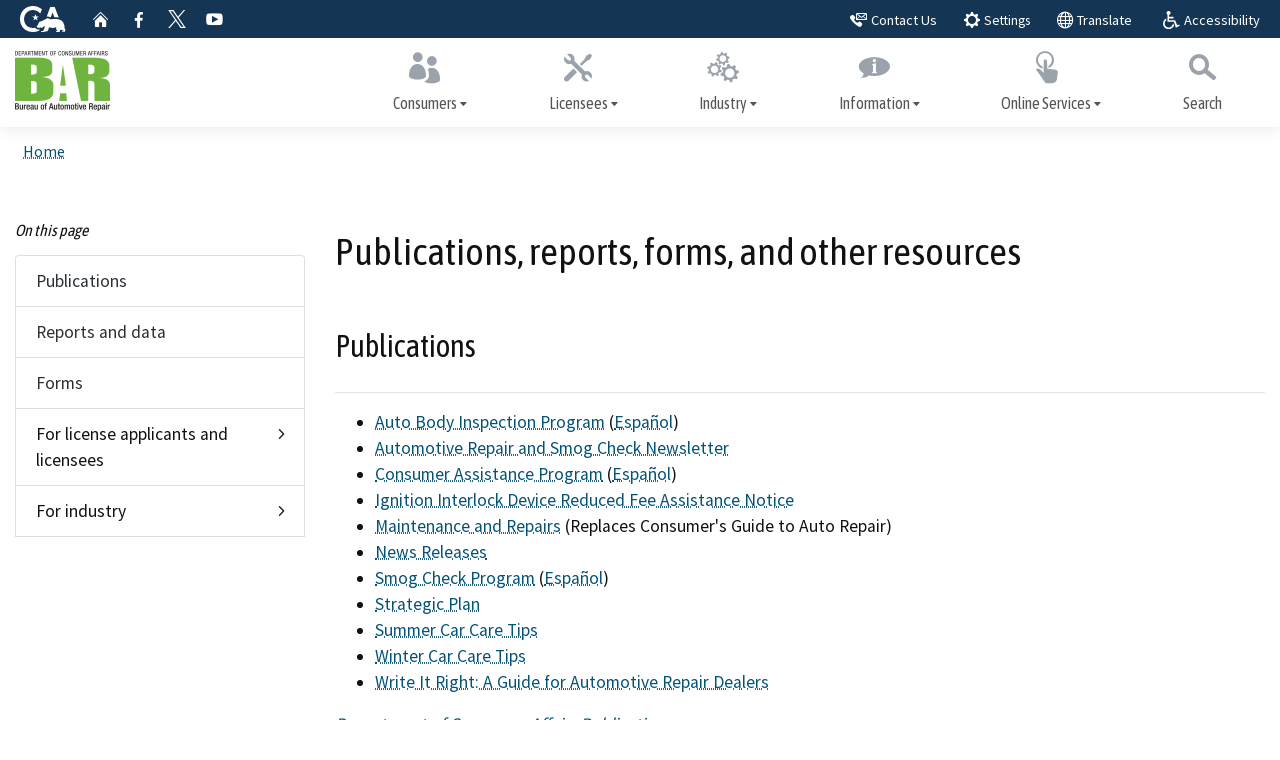

--- FILE ---
content_type: text/html; charset=utf-8
request_url: https://www.bar.ca.gov/resources
body_size: 48028
content:
<!DOCTYPE html>
<!--[if lt IE 7]> <html class="no-js ie6 oldie" lang="en"> <![endif]-->
<!--[if IE 7]>    <html class="no-js ie7 oldie" lang="en"> <![endif]-->
<!--[if IE 8]>    <html class="no-js ie8 oldie" lang="en"> <![endif]-->
<!--[if IE 9]>    <html class="no-js ie9 oldie" lang="en"> <![endif]-->
<!--[if (gt IE 9)]><!-->
<html class="no-js flex-footer" lang="en">
<!--<![endif]-->
<head>
    <meta charset="utf-8" />

    <!-- Include Google Analytics -->
    <!-- Google tag (gtag.js) -->
<script async src="https://www.googletagmanager.com/gtag/js?id=G-2RE0XT2L0F"></script>
<script>
    window.dataLayer = window.dataLayer || [];
    function gtag() { dataLayer.push(arguments); }
    gtag('js', new Date());

    gtag('config', 'G-2RE0XT2L0F');
</script>

            <title>Publications, reports, forms, and other resources - Bureau of Automotive Repair</title>
    <meta name="author" content="State of California" />
    <meta name="description" content='Find Bureau of Automotive Repair publications, reports, forms, and other resources.' />
    <meta name="keywords" content='California, government' />
    <!--Facebook Open Graph-->
    <meta property="og:title" content='Publications, reports, forms, and other resources' />
    <meta property="og:description" content='Find Bureau of Automotive Repair publications, reports, forms, and other resources.' />
    <meta property="og:image" content="https://www.bar.ca.gov/images/favicons/og-logo-941x593.png" />
    <meta property="og:image:url" content="https://www.bar.ca.gov/images/favicons/og-logo-941x593.png" />
    <meta property="og:image:secure-url" content="https://www.bar.ca.gov/images/favicons/og-logo-941x593.png" />
    <meta property="og:image:width" content="941" />
    <meta property="og:image:height" content="593" />
    <meta property="og:site_name" content="Bureau of Automotive Repair" />
    <!--Twitter metadata-->
    <meta name="twitter:title" content='Publications, reports, forms, and other resources' />
    <meta name="twitter:description" content='Find Bureau of Automotive Repair publications, reports, forms, and other resources.' />
    <meta name="twitter:site" content='@BARInfo' />
    <meta name="twitter:creator" content='@BARInfo' />
            <meta itemprop="dateModified" content='2025-09-30T06:45:14.318Z' />
            <meta property="og:updated_time" content='2025-09-30T06:45:14.318Z' />

    <!-- head content, for all pages -->
<!-- http://t.co/dKP3o1e -->
<meta name="HandheldFriendly" content="True">
<!-- for Blackberry, AvantGo -->
<meta name="MobileOptimized" content="320">
<!-- for Windows mobile -->
<meta name="viewport" content="width=device-width, initial-scale=1.0">

<!-- Google Site Verification -->
<meta name="google-site-verification" content="CHhutxamnHMn02oWbrg_FWpCg9q5m7QLZMyYeLOvCK4" />

<!-- Bing Site Verification -->
<meta name="msvalidate.01" content="7FC06D69F999B409CBE23D1D4312A84F" />

<!-- Google Fonts -->
<link href="https://fonts.googleapis.com/css?family=Asap+Condensed:400,600|Source+Sans+Pro:400,700" rel="stylesheet">

<!-- SiteImprove Analytics -->
<script src="https://siteimproveanalytics.com/js/siteanalyze_83708.js"></script>

<!-- Load jQuery from CDN with fallback to another CDN -->
<script src="https://code.jquery.com/jquery-3.6.0.min.js"
        integrity="sha256-/xUj+3OJU5yExlq6GSYGSHk7tPXikynS7ogEvDej/m4="
        crossorigin="anonymous"></script>
<script>
    //Fall back to Microsoft CDN.
    if (typeof jQuery == 'undefined') {
        document.write(unescape("%3Cscript src='/js/libs/jquery.js' type='text/javascript'%3E%3C/script%3E"));
    }
</script>
<!-- Load jQuery migrate from CDN with fallback to local copy -->
<script src="https://code.jquery.com/jquery-migrate-3.3.2.min.js"
        integrity="sha256-Ap4KLoCf1rXb52q+i3p0k2vjBsmownyBTE1EqlRiMwA="
        crossorigin="anonymous"></script>
<script>
    //Fall back to Microsoft CDN version 3.
    if (typeof jQuery.migrateWarnings == 'undefined') { // or typeof jQuery.fn.live == 'undefined'
        document.write(unescape("%3Cscript src='/js/libs/jquery-migrate.min.js' type='text/javascript'%3E%3C/script%3E"));
    }

</script>
<script>
    function googleTranslateElementInit() {
        new google.translate.TranslateElement({ pageLanguage: 'en' }, 'google_translate_element');
    }
</script>

<!--Site favicons https://web.dev/add-manifest/-->
<link rel="apple-touch-icon" sizes="180x180" href="/images/favicons/apple-touch-icon.png">
<link rel="icon" type="image/png" sizes="32x32" href="/images/favicons/favicon-32x32.png">
<link rel="icon" type="image/png" sizes="16x16" href="/images/favicons/favicon-16x16.png">
<link rel="shortcut icon" href="/favicon.ico">
<link rel="manifest" href="/manifest.json">

<!-- Activate ClearType for Mobile IE -->
<!--[if IE]>
<meta http-equiv="cleartype" content="on">
<![endif]-->
<!--DataTables.Net-->
<link rel="stylesheet" href="https://cdn.datatables.net/1.13.7/css/dataTables.bootstrap4.min.css" integrity="sha512-t3YNdZ1uPvnx8puCeOhoh9RswB2o9Mm7J7YpgUHKYX3hwD8mDjg5UJJ0Z+4Fw58LqM+i3h3Uedp8slTzzetofA==" crossorigin="anonymous">

    
    
        <!--CSS Files-->
<link rel="stylesheet" href="https://california.azureedge.net/cdt/statetemplate/5.5.24/css/cagov.core.min.css" integrity="sha512-qeWuSG43crFGMP6UtO6zSwbN4HeZ1iOE/WpMFI2RAzr1GZjdgQCLde30KWrtNStl97JkV0fc8LZ1a5zNbkMwXw==" crossorigin="anonymous" onerror="this.onerror=null;this.href='/css/cagov.core.min.css';">
<link rel="stylesheet" href="https://california.azureedge.net/cdt/statetemplate/5.5.24/css/colorscheme-sacramento.min.css" integrity="sha512-H2kWzthgbCY5d+0fqgo4M/yUaovnbMdEYawSoUk3eF2PN4iMzXtUBucDswQpcAbx9fT1GoUUKaQQWiOp701fbg==" crossorigin="anonymous" onerror="this.onerror=null;this.href='/css/colorscheme-sacramento.min.css';">
<link rel="stylesheet" href="/css/site.min.css?v=CNB-8xQKgKF-bO1cT-WMl09_PelyIuhBUHg-TV5I574" />
    

    

</head>
<!-- possible body classes are "primary" and "two-column" -->
<body class="two-column">

    <header role="banner" id="header" class="global-header fixed">
        <div id="skip-to-content"><a href="#main-content" class="text-accent-p3">Skip to Main Content</a></div>
        <!-- Alert Banner -->
        <!-- Alert Banners -->

<!--Go to /Documentation/AlertBanners.md to view a sample alert banner and to understand how to input new alert banners.-->
        <!-- Include Utility Header -->
        <div class="utility-header">
    <div class="container">
        <div class="group flex-row">
            <div class="social-media-links">
                <div class="header-cagov-logo mr-3"><a href="https://www.ca.gov"><span class="sr-only">CA.gov</span><img src="/images/Ca-Gov-Logo-White.svg?v=2" class="pos-rel py-1" alt="CA.gov Logo image" aria-hidden="true" /></a></div>
                <a href="/" class="ca-gov-icon-home"><span class="sr-only">Home</span></a>
                <a href="https://www.facebook.com/BureauofAutomotiveRepair" class="ca-gov-icon-facebook" target="_blank"><span class="sr-only">Facebook</span></a>
                <a href="https://x.com/BARinfo" class="ca-gov-icon-twitter" target="_blank"><span class="sr-only">Twitter</span></a>
                <a href="https://www.youtube.com/user/CaliforniaDCA" class="ca-gov-icon-youtube" target="_blank"><span class="sr-only">YouTube</span></a>
            </div>
            <div class="settings-links">
                <a class="btn btn-xs btn-primary px-1" href="/contact-us"><span class="ca-gov-icon-contact-us" aria-hidden="true"></span><span class="d-none d-md-inline-block">&nbsp;Contact Us</span></a>
                <button class="btn btn-xs btn-primary" data-toggle="collapse" data-target="#siteSettings" aria-expanded="false" aria-controls="siteSettings"><span class="ca-gov-icon-gear" aria-hidden="true"></span><span class="d-none d-md-inline-block">&nbsp;Settings</span></button>
                <a class="btn btn-xs btn-primary px-1" href="/translate"><span class="ca-gov-icon-globe" aria-hidden="true"></span><span class="d-none d-md-inline-block">&nbsp;Translate</span></a>
                <a class="btn btn-xs btn-primary px-1" href="/accessibility">
                    <svg viewBox="0 0 230 230" aria-hidden="true" focusable="false" class="ca-gov-icon-international-accessibility">
                        <path d="m 80.5 231.9 q -18.6 0 -34.3 -9 q -15.8 -9 -24.8 -24.8 q -9 -15.7 -9 -34.3 q 0 -18.5 9 -34.3 q 9 -15.7 24.8 -24.7 l 5.6 -2.9 l 0 22 q -6.7 5.6 -12.9 15.2 q -6.2 10.7 -6.2 24.7 q 0 14.1 6.2 24.8 q 6.2 10.7 16.9 16.8 q 10.6 6.2 24.7 6.2 q 14.1 0 24.8 -6.2 q 10.6 -6.1 16.8 -16.8 l 10.7 -22 l 6.2 0 l 6.8 19.7 l -6.2 11.8 q -9 15.8 -24.8 24.8 q -15.7 9 -34.3 9 z m 87.8 -16.9 l -23.7 -71.4 l -78.7 0 l 0 -87.1 q -4.8 -2.8 -7.3 -7.7 q -2.8 -5.4 -2.8 -12.7 q 0 -7.3 2.8 -12.6 q 2.8 -5.4 8.1 -8.2 q 5.4 -2.8 12.7 -2.8 q 7.3 0 12.6 2.8 q 5.4 2.8 8.2 8.2 q 2.8 5.3 2.8 12.6 q 0 7.3 -2.8 12.7 q -2.8 5.3 -8.2 8.1 q -2.6 1.6 -5.9 2.1 l 0 22.1 l 54.6 0 l 0 20.3 l -54.6 0 l 0 21.9 l 73.2 0 l 23.6 60.2 l 24.7 -6.7 l 6.8 13.5 l -46.1 24.7 z" />
                    </svg><span class="d-none d-md-inline-block">&nbsp;Accessibility</span>
                </a>
            </div>
        </div>
    </div>
</div>

        <!-- Settings Bar -->
        <div class="site-settings section section-primary collapse collapsed" id="siteSettings">
    <div class="container p-y">


        <div class="btn-group btn-group-justified-sm" aria-label="contrastMode">
            <div class="btn-group"><button type="button" class="btn btn-default disableHighContrastMode">Default</button></div>
            <div class="btn-group"><button type="button" class="btn btn-default enableHighContrastMode">High Contrast</button></div>
        </div>

        <div class="btn-group" aria-label="textSizeMode">
            <div class="btn-group"><button type="button" class="btn btn-default resetTextSize">Reset</button></div>
            <div class="btn-group"><button type="button" class="btn btn-default increaseTextSize"><span class="hidden-xs">Increase Font Size</span><span class="visible-xs">Font <span class="sr-only">Increase</span><span class="ca-gov-icon-plus-line font-size-sm" aria-hidden="true"></span></span></button></div>
            <div class="btn-group"><button type="button" class="btn btn-default decreaseTextSize"><span class="hidden-xs">Decrease Font Size</span><span class="visible-xs">Font <span class="sr-only">Decrease</span><span class="ca-gov-icon-minus-line font-size-sm" aria-hidden="true"></span></span></button></div>
        </div>
        <button type="button" class="close" data-toggle="collapse" data-target="#siteSettings" aria-label="Close"><span aria-hidden="true">&times;</span></button>
    </div>
</div>
        <!-- Include Branding -->
        <!-- header branding -->
<div class="branding">
<div class="header-organization-banner"><a href="/"><img src="/images/bar-logo-navbar.png" alt="Bureau of Automotive Repair Logo" /></a></div>
</div>
        <!-- Include Mobile Controls -->
        <!-- mobile navigation controls -->
<div class="mobile-controls">
    <span class="mobile-control-group mobile-header-icons">
    	<!-- Add more mobile controls here. These will be on the right side of the mobile page header section -->
    </span>
    <div class="mobile-control-group main-nav-icons">
        <button class="mobile-control toggle-search">
            <span class="ca-gov-icon-search hidden-print" aria-hidden="true"></span><span class="sr-only">Search</span>
        </button>
        <button id="nav-icon3" class="mobile-control toggle-menu" aria-expanded="false" aria-controls="navigation" data-toggle="collapse" data-target="#navigation">
            <span></span>
            <span></span>
            <span></span>
            <span></span>
            <span class="sr-only">Menu</span>
        </button>

    </div>
</div>


        <div class="navigation-search">
            <!-- Include Navigation -->
            <nav id="navigation" class="main-navigation dropdown" aria-label="Site Navigation">
    <ul id="nav_list" class="top-level-nav">
        <li class="nav-item">
            <a href="#" class="first-level-link">
                <span class="ca-gov-icon-people"></span>Consumers</a>
            <div class="sub-nav">
                <ul class="second-level-nav">
                    <li class="unit1">
                        <a href="/cap" aria-label="Read more about the Consumer Assistance Program" class="second-level-link h-100">Consumer Assistance Program</a>
                    </li>
                    <li class="unit1">
                        <a href="/auto-repairs" aria-label="Read information on Automotive maintenance and repairs" class="second-level-link h-100">Maintenance and repairs</a>
                    </li>
                    <li class="unit1">
                        <a href="/smog-check" aria-label="Read more about the Consumer Smog Check Program" class="second-level-link h-100">Smog Check inspections</a>
                    </li>
                    <li class="unit1">
                        <a href="/safety-systems" aria-label="Read more about the Safety systems inspection program" class="second-level-link h-100">Safety systems inspections</a>
                    </li>
                    <li class="unit1">
                        <a href="/inspection" aria-label="Check vehicle inspection history" class="second-level-link h-100">Check inspection history</a>
                    </li>
                    <li class="unit1">
                        <a href="/collision-inspection" aria-label="Request a Collision Repair Inspection" class="second-level-link h-100">Get a collision repair inspection</a>
                    </li>
                    <li class="unit1">
                        <a href="/locator" aria-label="Search for an auto shop near you" class="second-level-link h-100">Find an auto shop</a>
                    </li>
                    <li class="unit1">
                        <a href="https://search.dca.ca.gov/advanced?BD=21" aria-label="Search an ARD license" class="second-level-link h-100">Check a license</a>
                    </li>
                    <li class="unit1">
                        <a href="/complaint" aria-label="File a complaint online" class="second-level-link h-100">File a complaint</a>
                    </li>
                </ul>
            </div>
        </li>
        <li class="nav-item">
            <a href="#" class="first-level-link">
                <span class="ca-gov-icon-tools" aria-hidden="true"></span>Licensees</a>
            <div class="sub-nav">
                <ul class="second-level-nav">
                    <li class="unit1">
                        <a href="/news" class="second-level-link h-100">News</a>
                    </li>
                    <li class="unit1">
                        <a href="/licensing-ard" class="second-level-link h-100">Business licenses</a>
                    </li>
                    <li class="unit1">
                        <a href="/licensing" class="second-level-link h-100">Inspector/technician licenses</a>
                    </li>
                    <li class="unit1">
                        <a href="/training" class="second-level-link h-100">Training</a>
                    </li>
                    <li class="unit1">
                        <a href="/repairs" class="second-level-link h-100">Repairs and services</a>
                    </li>
                    <li class="unit1">
                        <a href="/safety" class="second-level-link h-100">Safety systems</a>
                    </li>
                    <li class="unit1">
                        <a href="/smog" class="second-level-link h-100">Smog Check</a>
                    </li>
                    <li class="unit1">
                        <a href="/star" class="second-level-link h-100">STAR</a>
                    </li>
                    <li class="unit1">
                        <a href="/laws-and-regulations" class="second-level-link h-100">Laws and regulations</a>
                    </li>
                    <li class="unit1">
                        <a href="/etblast" class="second-level-link h-100">ET Blasts</a>
                    </li>
                    <li class="unit1">
                        <a href="/arsc" class="second-level-link h-100">Newsletter</a>
                    </li>
                </ul>
            </div>
        </li>
        <li class="nav-item">
            <a href="#" class="first-level-link">
                <span class="ca-gov-icon-gears" aria-hidden="true"></span>Industry
            </a>
            <div class="sub-nav">
                <ul class="second-level-nav">
                    <li class="unit1">
                        <a href="/news" class="second-level-link h-100">News and updates</a>
                    </li>
                    <li class="unit1">
                        <a href="/certified-training" class="second-level-link h-100">Certified training providers</a>
                    </li>
                    <li class="unit1">
                        <a href="/industry/fleet-operations" class="second-level-link h-100">Government fleet facilities</a>
                    </li>
                    <li class="unit1">
                        <a href="/cars-for-schools-program" class="second-level-link h-100">Cars for Schools program</a>
                    </li>
                    <li class="unit1">
                        <a href="/careers" aria-label="See BAR Careers Opportunities" class="second-level-link h-100">Careers</a>
                    </li>
                </ul>
            </div>
        </li>
        <li class="nav-item">
            <a href="#" class="first-level-link">
                <span class="ca-gov-icon-info-bubble" aria-hidden="true"></span>Information</a>
            <div class="sub-nav">
                <ul class="second-level-nav">
                    <li class="unit1">
                        <a href="/about-bar" aria-label="Learn more about BAR" class="second-level-link h-100">About BAR</a>
                    </li>
                    <li class="unit1">
                        <a href="/bar-advisory-group" aria-label="Read about the BAR Advisory Group" class="second-level-link h-100">BAR Advisory Group</a>
                    </li>
                    <li class="unit1">
                        <a href="/bar-educational-advisory-group" aria-label="View BAR Educational Advisory Group" class="second-level-link h-100">Educational Advisory Group</a>
                    </li>
                    <li class="unit1">
                        <a href="/public-workshops/" aria-label="View BAR public workshops" class="second-level-link h-100">Public workshops</a>
                    </li>
                    <li class="unit1">
                        <a href="/laws-and-regulations" aria-label="View BAR laws and regulations" class="second-level-link h-100">Laws and regulations</a>
                    </li>
                    <li class="unit1">
                        <a href="/regulatory-actions" aria-label="View BAR regulatory actions" class="second-level-link h-100">Regulatory actions</a>
                    </li>
                    <li class="unit1">
                        <a href="/enforcement" aria-label="View BAR enforcement actions" class="second-level-link h-100">Enforcement actions</a>
                    </li>
                    <li class="unit1">
                        <a href="/resources" aria-label="View publications, reports, and forms" class="second-level-link h-100">Publications, reports, forms</a>
                    </li>
                    <li class="unit1">
                        <a href="/records-requests" aria-label="View records requests" class="second-level-link h-100">Records requests</a>
                    </li>
                    <li class="unit1">
                        <a href="/email-list-signup" aria-label="Join BAR's email list'" class="second-level-link h-100">Join our email list</a>
                    </li>
                </ul>
            </div>
        </li>
        <li class="nav-item">
            <a href="#" class="first-level-link">
                <span class="ca-gov-icon-online-services" aria-hidden="true"></span>Online Services</a>
            <div class="sub-nav">
                <ul class="second-level-nav">
                    <li class="unit1">
                        <a href="/locator" aria-label="Find an auto shop near you" class="second-level-link h-100">Find an auto shop</a>
                    </li>
                    <li class="unit1">
                        <a href="https://search.dca.ca.gov/advanced?BD=21" aria-label="Check a license in the DCA search" class="second-level-link h-100">Check a license</a>
                    </li>
                    <li class="unit1">
                        <a href="/complaint" aria-label="File a complaint online" class="second-level-link h-100">File a complaint</a>
                    </li>
                    <li class="unit1">
                        <a href="/capstatuscheck" aria-label="Check the status of a CAP application" class="second-level-link h-100">Check CAP application status</a>
                    </li>
                    <li class="unit1">
                        <a href="/capstatuscheck" aria-label="Submit CAP application documents" class="second-level-link h-100">Submit CAP documentation</a>
                    </li>
                    <li class="unit1">
                        <a href="/enforcement" aria-label="Search enforcement actions against licensees" class="second-level-link h-100">Search enforcement actions</a>
                    </li>
                    <li class="unit1">
                        <a href="/star/report/" aria-label="Check a licensees STAR report card" class="second-level-link h-100">Check STAR score</a>
                    </li>
                    <li class="unit1">
                        <a href="/licensing-ard/apply" aria-label="Apply for a business license online" class="second-level-link h-100">Apply for a business license</a>
                    </li>
                    <li class="unit1">
                        <a href="/licensing/apply" aria-label="Apply for an inspector/technician license online" class="second-level-link h-100">Apply for an individual license</a>
                    </li>
                    <li class="unit1">
                        <a href="/license-print/" aria-label="Renew a license" class="second-level-link h-100">Print a license</a>
                    </li>
                    <li class="unit1">
                        <a href="/online-services" aria-label="View all online services" class="second-level-link h-100">View all</a>
                    </li>
                </ul>
            </div>
        </li>
        <li class="nav-item" id="nav-item-search">
            <button class="first-level-link">
                <span class="ca-gov-icon-search" aria-hidden="true"></span>Search</button>
        </li>
    </ul>
</nav>

            <div id="head-search" class="search-container">
                <!-- Include Search -->
                <!-- Google Custom Search - /ssi/search.html-->
<!--Uncomment if you prefer to use original google search box.
    (be advided that original custom search box is not meeting WCAG accessibility standards)-->
<!--<script type="text/javascript">
    var cx = '001779225245372747843:9s-idxui5pk';// Step 7: Update this value with your search engine unique ID. Submit a request to the CDT Service Desk if you don't already know your unique search engine ID.
    var gcse = document.createElement('script');
    gcse.type = 'text/javascript';
    gcse.async = true;
    gcse.src = 'https://cse.google.com/cse.js?cx=' + cx;
    var s = document.getElementsByTagName('script');
    s[s.length - 1].parentNode.insertBefore(gcse, s[s.length - 1]);
</script>
<gcse:searchbox-only resultsUrl="/serp.html" enableAutoComplete="true"></gcse:searchbox-only>-->
<!--Custom Google Search ID Script can be found inside of serp.html file -->
<div class="container">
    <form id="Search" class="pos-rel" action="/search-results">
        <span class="sr-only" id="SearchInput">Custom Google Search</span>
        <input type="text" id="q" name="q" aria-labelledby="SearchInput" placeholder="Search this website" class="height-50 border-0 p-x-sm w-100 search-textfield" />
        <button type="submit" class="pos-abs gsc-search-button top-0 width-50 height-50 border-0 bg-transparent"><span class="ca-gov-icon-search font-size-30 color-gray" aria-hidden="true"></span><span class="sr-only">Submit</span></button>
        <div class="width-50 height-50 close-search-btn"><button class="close-search gsc-clear-button width-50 height-50 border-0 bg-transparent pos-rel" type="reset"><span class="sr-only">Close Search</span><span class="ca-gov-icon-close-mark" aria-hidden="true"></span></button></div>
    </form>
</div>
            </div>
        </div>

        <div class="header-decoration"></div>
    </header>

    <div id="main-content" class="main-content mb-3" role="main">

        

                <!--Include breadcrumbs-->
                <div class="container">
    <ol id="breadcrumbv2" class="breadcrumb mb-0">
                <li><a class="p-2" href="/">Home</a></li>
    </ol>
</div>

        

<div class="section pt-0">
    <div class="row">
        <nav id="navigation-supplement" class="main-secondary mt-3 col-lg-3 col-md-4 " role="complementary" aria-label="supplemental navigation">
<h1 class='h5' id="on-this-page"><em>On this page</em></h1>
            <div id="accordion" class="accordion-list list-group " role="tablist" multiselectable="true">
                
                        <a class='list-group-item list-group-item-action' role='tab' href='#publications'>Publications</a>
                        <a class='list-group-item list-group-item-action' role='tab' href='#reports-and-data'>Reports and data</a>
                        <a class='list-group-item list-group-item-action' role='tab' href='#forms'>Forms</a>
                <div id='tab-1' class='tab list-group-item' aria-selected='false' aria-controls='panel-1' aria-expanded='false' role='tab' tabindex='0'>
                    For license applicants and licensees
                    <span class='ca-gov-icon-caret-right rotate' aria-hidden='true'></span>
                </div>
                <div id='panel-1' class='panel p-0 m-0' aria-labelledby='tab-1' aria-hidden='false' role='tabpanel'>
                    <div class='list-group m-0'>
                        <a class='list-group-item list-group-item-action' role='tab' href='#for-license-applicants-and-licensees'>For license applicants and licensees</a>
                        <a class='list-group-item list-group-item-action' role='tab' href='#applications-and-exams'>Applications and exams</a>
                        <a class='list-group-item list-group-item-action' role='tab' href='#licensure'>Licensure</a>
                        <a class='list-group-item list-group-item-action' role='tab' href='#station-checklists'>Station checklists</a>
                        <a class='list-group-item list-group-item-action' role='tab' href='#manuals-and-guides'>Manuals and guides</a>
                        <a class='list-group-item list-group-item-action' role='tab' href='#inspections'>Inspections</a>
                        <a class='list-group-item list-group-item-action' role='tab' href='#star-program'>STAR program</a>
                        <a class='list-group-item list-group-item-action' role='tab' href='#cap-repair-assistance'>CAP repair assistance</a>
                    </div>
                </div>
                <div id='tab-2' class='tab list-group-item' aria-selected='false' aria-controls='panel-2' aria-expanded='false' role='tab' tabindex='0'>
                    For industry
                    <span class='ca-gov-icon-caret-right rotate' aria-hidden='true'></span>
                </div>
                <div id='panel-2' class='panel p-0 m-0' aria-labelledby='tab-2' aria-hidden='false' role='tabpanel'>
                    <div class='list-group m-0'>
                        <a class='list-group-item list-group-item-action' role='tab' href='#for-industry'>For industry</a>
                        <a class='list-group-item list-group-item-action' role='tab' href='#certified-training-applications'>Certified training applications</a>
                        <a class='list-group-item list-group-item-action' role='tab' href='#citation-review-panel'>Citation review panel</a>
                        <a class='list-group-item list-group-item-action' role='tab' href='#government-fleets'>Government fleets</a>
                    </div>
                </div>
            </div>
        </nav>

        <div class="main-primary col-lg-9 col-md-8 ">
            <h1 id="publications-reports-forms-and-other-resources">Publications, reports, forms, and other resources</h1>
<h2 id="publications">Publications</h2>
<hr>
<ul>
<li><a href="/pdf/autobodyinspectionprogram.pdf" aria-label="Auto Body Inspection Program: pdf-autobodyinspectionprogram">Auto Body Inspection Program</a> (<a href="/pdf/autobodyinspectionprogram-spanish.pdf" aria-label="Español: pdf-autobodyinspectionprogram spanish">Español</a>)</li>
<li><a href="/arsc" aria-label="Automotive Repair and Smog Check Newsletter: arsc">Automotive Repair and Smog Check Newsletter</a></li>
<li><a href="/pdf/publications/cap.pdf" aria-label="Consumer Assistance Program: pdf-publications-cap">Consumer Assistance Program</a> (<a href="/pdf/publications/cap-spanish.pdf" aria-label="Español: pdf-publications-cap spanish">Español</a>)</li>
<li><a href="/pdf/iid-notice.pdf" aria-label="Ignition Interlock Device Reduced Fee Assistance Notice: pdf-iid notice">Ignition Interlock Device Reduced Fee Assistance Notice</a></li>
<li><a href="/auto-repairs" aria-label="Maintenance and Repairs: auto repairs">Maintenance and Repairs</a> (Replaces Consumer's Guide to Auto Repair)</li>
<li><a href="/news-releases" aria-label="News Releases: news releases">News Releases</a></li>
<li><a href="/pdf/smog-check-brochure.pdf" aria-label="Smog Check Program: pdf-smog check brochure">Smog Check Program</a> (<a href="/pdf/smog-check-brochure-spanish.pdf" aria-label="Español: pdf-smog check brochure spanish">Español</a>)</li>
<li><a href="/strategic-plan" aria-label="Strategic Plan: strategic plan">Strategic Plan</a></li>
<li><a href="/pdf/bar-summer-tips.pdf" aria-label="Summer Car Care Tips: pdf-bar summer tips">Summer Car Care Tips</a></li>
<li><a href="/pdf/bar-winter-tips.pdf" aria-label="Winter Car Care Tips: pdf-bar winter tips">Winter Car Care Tips</a></li>
<li><a href="/wir" aria-label="Write It Right: A Guide for Automotive Repair Dealers: wir">Write It Right: A Guide for Automotive Repair Dealers</a></li>
</ul>
<p><em><a href="https://www.dca.ca.gov/publications/index.shtml" aria-label="External link to www.dca.ca.gov Department of Consumer Affairs Publications Resource=/publications/index">Department of Consumer Affairs Publications</a></em></p>

<h2 id="reports-and-data">Reports and data</h2>
<hr>
<ul>
<li><a href="https://www.dca.ca.gov/publications/annual_reports.shtml" aria-label="External link to www.dca.ca.gov Annual Reports and AB 2138 Data Resource=/publications/annual_reports">Annual Reports and AB 2138 Data</a></li>
<li><a href="/pdf/cap-supplemental-report.pdf" aria-label="Consumer Assistance Program Supplemental Report: pdf-cap supplemental report">Consumer Assistance Program Supplemental Report</a></li>
<li><a href="/enforcement" aria-label="Enforcement Actions: enforcement">Enforcement Actions</a></li>
<li><a href="https://www.dca.ca.gov/data/index.shtml" aria-label="External link to www.dca.ca.gov Enforcement and Licensing Data Resource=/data/index">Enforcement and Licensing Data</a></li>
<li><a href="/pdf/reports/sunset.pdf" aria-label="Sunset Review Report: pdf-reports-sunset">Sunset Review Report</a></li>
<li><a href="https://abp.assembly.ca.gov/sites/abp.assembly.ca.gov/files/BAR%20Sunset%20Background%20Paper.pdf" aria-label="External link to abp.assembly.ca.gov Sunset Review Background Paper Resource=/sites/abp.assembly.ca">Sunset Review Background Paper</a></li>
</ul>
<p><em class="h4">Smog Check Program</em></p>
<ul>
<li><a href="/smog-check-executive-summary-reports" aria-label="Smog Check Executive Summary Reports: smog check executive summary reports">Smog Check Executive Summary Reports</a></li>
<li><a href="/pdf/smog-check-performance-report/2024.pdf" aria-label="Smog Check Performance Report - 2024: pdf-smog check performance report-2024">Smog Check Performance Report - 2024</a></li>
<li><a href="/pdf/smog-check-performance-report/2023.pdf" aria-label="Smog Check Performance Report - 2023: pdf-smog check performance report-2023">Smog Check Performance Report - 2023</a></li>
<li><a href="/pdf/smog-check-performance-report/2022.pdf" aria-label="Smog Check Performance Report - 2022: pdf-smog check performance report-2022">Smog Check Performance Report - 2022</a></li>
<li><a href="/pdf/smog-check-performance-report/2021.pdf" aria-label="Smog Check Performance Report - 2021: pdf-smog check performance report-2021">Smog Check Performance Report - 2021</a></li>
<li><a href="/pdf/2020-smog-check-performance-report.pdf" aria-label="Smog Check Performance Report - 2020: pdf-2020 smog check performance report">Smog Check Performance Report - 2020</a></li>
<li><a href="/pdf/2019-smog-check-performance-report.pdf" aria-label="Smog Check Performance Report - 2019: pdf-2019 smog check performance report">Smog Check Performance Report - 2019</a></li>
<li><a href="/ALPR" aria-label="Automated License Plate Reader Privacy and Usage Policy: ALPR">Automated License Plate Reader Privacy and Usage Policy</a></li>
</ul>
<h2 id="forms">Forms</h2>
<hr>
<ul>
<li><a href="/collision-inspection" aria-label="Collision Repair/Auto Body Inspection Request: collision inspection">Collision Repair/Auto Body Inspection Request</a></li>
<li><a href="/complaint" aria-label="Complaint Form: complaint">Complaint Form</a> (<a href="/pdf/bar-complaint-form-english.pdf" aria-label="Printable: pdf-bar complaint form english">Printable</a> / <a href="/pdf/bar-complaint-form-spanish-final.pdf" aria-label="Español: pdf-bar complaint form spanish final">Español</a>)</li>
<li><a href="/consumer/consumer-assistance-program/" aria-label="Consumer Assistance Program Application: consumer-consumer assistance program-">Consumer Assistance Program Application</a> (<a href="/consumer/consumer-assistance-program/?lang=sp" aria-label="Español: consumer-consumer assistance program-?lang=sp">Español</a>)</li>
<li><a href="/pdf/appendix%20g%20-%20designation-form%20-%20english.pdf" aria-label="Designation of Person to Authorize CAP Repairs Form: pdf-appendix%20g%20 %20designation form%20 %20english">Designation of Person to Authorize CAP Repairs Form</a> (<a href="/pdf/appendix%20h%20-%20designation-form%20-%20spanish.pdf" aria-label="Español: pdf-appendix%20h%20 %20designation form%20 %20spanish">Español</a>)</li>
<li><a href="/email-list-signup" aria-label="Email List: email list signup">Email List</a></li>
<li><a href="https://www.dca.ca.gov/consumers/complaints/citizen.shtml" aria-label="External link to www.dca.ca.gov Public Comments, Complaints, &amp; Suggestions Form Resource=/consumers/complaints/citizen">Public Comments, Complaints, &amp; Suggestions Form</a></li>
<li><a href="/speaker-request" aria-label="Speaker Request: speaker request">Speaker Request</a></li>
</ul>
<h2 id="for-license-applicants-and-licensees">For license applicants and licensees</h2>
<hr>
<h3 id="applications-and-exams">Applications and exams</h3>
<ul>
<li><a href="/licensing-ard/apply" aria-label="Business License Applications: licensing ard-apply">Business License Applications</a></li>
<li><a href="/licensing/apply" aria-label="Inspector and Technician License Applications: licensing-apply">Inspector and Technician License Applications</a></li>
<li><a href="https://test-takers.psiexams.com/api/content/bulletin/2967" aria-label="External link to test-takers.psiexams.com Smog Check Inspector and Repair Technician Examination Handbook Resource=/api/content/bulletin/2967">Smog Check Inspector and Repair Technician Examination Handbook</a></li>
<li><a href="https://test-takers.psiexams.com/api/content/bulletin/11482" aria-label="External link to test-takers.psiexams.com Vehicle Safety Systems Technician Examination Handbook Resource=/api/content/bulletin/11482">Vehicle Safety Systems Technician Examination Handbook</a></li>
<li><a href="/pdf/forms/accommodation.pdf" aria-label="Request for Examination Accommodation: pdf-forms-accommodation">Request for Examination Accommodation</a></li>
</ul>



<h3 id="licensure">Licensure</h3>
<ul>
<li><a href="/pdf/lic-std-20-cancellation-request.pdf" aria-label="Cancel a License: pdf-lic std 20 cancellation request">Cancel a License</a></li>
<li><a href="/industry/online-license-renewal/" aria-label="Renew a License: industry-online license renewal-">Renew a License</a></li>
<li><a href="/licensing-ard/update" aria-label="Update a Business License: licensing ard-update">Update a Business License</a></li>
<li><a href="/licensing/update" aria-label="Update an Inspector or Technician License: licensing-update">Update an Inspector or Technician License</a></li>
<li><a href="/pdf/military-renewal-waiver.pdf" aria-label="Waiver of Renewal Fees/Temporary Waiver of Renewal Requirements for Active Duty Service Members: pdf-military renewal waiver">Waiver of Renewal Fees/Temporary Waiver of Renewal Requirements for Active Duty Service Members</a></li>
</ul>
<h3 id="station-checklists">Station checklists</h3>
<ul>
<li><a href="/smog-checklist" aria-label="Smog Check Station Checklist: smog checklist">Smog Check Station Checklist</a></li>
<li><a href="/safety-checklist" aria-label="Vehicle Safety Systems Inspection Station Checklist: safety checklist">Vehicle Safety Systems Inspection Station Checklist</a></li>
</ul>
<h3 id="manuals-and-guides">Manuals and guides</h3>
<ul>
<li><a href="/ats" aria-label="Accepted Trade Standards: ats">Accepted Trade Standards</a></li>
<li><a href="/pdf/cap-operations-manual.pdf" aria-label="Consumer Assistance Program Repair Assistance Operations Manual: pdf-cap operations manual">Consumer Assistance Program Repair Assistance Operations Manual</a></li>
<li><a href="/pdf/disciplinary-guide.pdf" aria-label="Disciplinary Guidelines: pdf-disciplinary guide">Disciplinary Guidelines</a></li>
<li><a href="/laws-and-regulations" aria-label="Laws and Regulations: laws and regulations">Laws and Regulations</a> / <a href="/pdf/bar-laws-and-regulations-reference-book.pdf" aria-label="Reference Book: pdf-bar laws and regulations reference book">Reference Book</a></li>
<li><a href="/obd-test-reference" aria-label="On-Board Diagnostic Test Reference: obd test reference">On-Board Diagnostic Test Reference</a></li>
<li><a href="/licensee-signs" aria-label="Sign, License Display, and Online Advertising Requirements: licensee signs">Sign, License Display, and Online Advertising Requirements</a></li>
<li><a href="/pdf/smog-check-manual.pdf" aria-label="Smog Check Manual: pdf-smog check manual">Smog Check Manual</a></li>
<li><a href="/pdf/smog-check-reference-guide.pdf" aria-label="Smog Check Reference Guide: pdf-smog check reference guide">Smog Check Reference Guide</a></li>
<li><a href="/storage" aria-label="Storage Fees: storage">Storage Fees</a></li>
<li><a href="/pdf/manuals/VSSI.pdf" aria-label="Vehicle Safety Systems Inspection Manual: pdf-manuals-VSSI">Vehicle Safety Systems Inspection Manual</a></li>
<li><a href="/wir" aria-label="Write It Right: A Guide for Automotive Repair Dealers: wir">Write It Right: A Guide for Automotive Repair Dealers</a></li>
</ul>
<h3 id="inspections">Inspections</h3>
<ul>
<li><a href="https://www.calvisbillingportal.com/wps/portal/!ut/p/a1/04_Sj9CPykssy0xPLMnMz0vMAfGjzOKd3R09TMx9DAwMTCyMDDxdnDxczC19DQx8TYEKIoEKDHAARwNC" aria-label="External link to www.calvisbillingportal.com Cal-VIS Enrollment Package Resource=/wps/portal/!ut/p/a1/04_Sj9CPykssy0xPLMnMz0vMAfGjz">Cal-VIS Enrollment Package</a></li>
<li><a href="/pdf/bar-certificate-order-form.pdf" aria-label="Certificate Order Form: pdf-bar certificate order form">Certificate Order Form</a></li>
<li><a href="/pdf/forms/certificate-refund-request.pdf" aria-label="Certificate Refund Request: pdf-forms-certificate refund request">Certificate Refund Request</a></li>
</ul>
<h3 id="star-program">STAR program</h3>
<ul>
<li><a href="/pdf/starstationapp.pdf" aria-label="STAR Station Certification Application: pdf-starstationapp">STAR Station Certification Application</a></li>
<li><a href="/pdf/appendix%20c%20-%20star-station-questionnaire.pdf" aria-label="STAR Station Questionnaire: pdf-appendix%20c%20 %20star station questionnaire">STAR Station Questionnaire</a></li>
<li><a href="/pdf/star-certification-reinstatement.pdf" aria-label="Request for STAR Certification Reinstatement: pdf-star certification reinstatement">Request for STAR Certification Reinstatement</a></li>
</ul>
<h3 id="cap-repair-assistance">CAP repair assistance</h3>
<ul>
<li><a href="/pdf/appendix-i---diag-data-form.pdf" aria-label="Diagnostic Data Form: pdf-appendix i   diag data form">Diagnostic Data Form</a></li>
<li><a href="https://www.documents.dgs.ca.gov/dgs/fmc/pdf/std204.pdf" aria-label="External link to www.documents.dgs.ca.gov Payee Data Record Resource=/dgs/fmc/pdf/std204">Payee Data Record</a> (STD 204)</li>
<li><a href="/pdf/repair-notification-and-invoice-form.xlsx" aria-label="Repair Notification / Invoice Form: pdf-repair notification and invoice form">Repair Notification / Invoice Form</a></li>
<li><a href="mailto:ERNF@dca.ca.gov?subject=CAP%20Rack%20Card%20Order" aria-label="Request Consumer Assistance Program Rack Cards: ailto:ERNF@dca.ca">Request Consumer Assistance Program Rack Cards</a> - include quantity and station address</li>
</ul>
<h2 id="for-industry">For industry</h2>
<hr>
<h3 id="certified-training-applications">Certified training applications</h3>
<ul>
<li><a href="/pdf/forms/certified-remedial-training-provider.pdf" aria-label="Remedial Training Provider Application: pdf-forms-certified remedial training provider">Remedial Training Provider Application</a></li>
<li><a href="/pdf/certified-training-institution-ts-1.pdf" aria-label="Smog Check Training Institution Application: pdf-certified training institution ts 1">Smog Check Training Institution Application</a></li>
<li><a href="/pdf/certified-instructor-ts-2.pdf" aria-label="Smog Check Training Instructor Application: pdf-certified instructor ts 2">Smog Check Training Instructor Application</a> / <a href="/pdf/training-course-approval-request.pdf" aria-label="Training Course Approval Request: pdf-training course approval request">Training Course Approval Request</a></li>
</ul>
<h3 id="citation-review-panel">Citation review panel</h3>
<ul>
<li><a href="/pdf/forms/citation-review-panel-consumer.pdf" aria-label="Citation Review Panel Member Application - Consumer: pdf-forms-citation review panel consumer">Citation Review Panel Member Application - Consumer</a></li>
<li><a href="/pdf/forms/citation-review-panel-industry.pdf" aria-label="Citation Review Panel Member Application - Industry: pdf-forms-citation review panel industry">Citation Review Panel Member Application - Industry</a></li>
</ul>
<h3 id="government-fleets">Government fleets</h3>
<ul>
<li><a href="/services/fine/publictransmittalform" aria-label="Government Fleet Annual Report Form: services-fine-publictransmittalform">Government Fleet Annual Report Form</a></li>
<li><a href="/services/fine/publicletterofresponseform" aria-label="Government Fleet Letter of Response Form: services-fine-publicletterofresponseform">Government Fleet Letter of Response Form</a></li>
<li><a href="/pdf/maintenance-facility-appl-govflt-frm.pdf" aria-label="Government Fleet Smog Check Program Maintenance Facility Application: pdf-maintenance facility appl govflt frm">Government Fleet Smog Check Program Maintenance Facility Application</a></li>
</ul>



        </div>
    </div>
</div>
    </div>

    <!-- Global Footer -->
<footer id="footer" class="global-footer">
    <button class="return-top"><span class="sr-only">Back to top</span></button>
    <div class="container">
        <div class="row">
            <div class="col-12 col-md-9 col-lg-10 p-r-0">
                <ul class="footer-links">
                    <li><a href="#skip-to-content">Back to Top</a></li>
                    <li><a href="https://www.ca.gov/Use/" target="_blank">Conditions of Use</a></li>
                    <li><a href="https://www.dca.ca.gov/about_us/privacy_policy.shtml" target="_blank">Privacy Policy</a></li>
                    <li><a href="/accessibility">Accessibility</a></li>
                    <li><a aria-label="Web Accessibility Certification" href="/pdf/bar-web-accessibility-certification.pdf">Web Accessibility Certification</a></li>
                    <li><a href="/careers">Careers</a></li>
                    <li><a href="https://registertovote.ca.gov/" target="_blank">Register to Vote</a></li>
                </ul>
            </div>
        </div>

    </div>

    <!-- Copyright Statement -->
    <div class="copyright">
        <div class="container">
            Copyright &copy; <script>document.write(new Date().getFullYear())</script> State of California
        </div>
    </div>
</footer>

<!-- Extra Decorative Content -->
<div class="decoration-last">&nbsp;</div>


    <!--Put script paths that do not change betwen dev and release here.-->
<script src="https://translate.google.com/translate_a/element.js?cb=googleTranslateElementInit"></script>
<!--DataTables.net-->
<script src="https://cdn.datatables.net/1.13.7/js/jquery.dataTables.min.js" integrity="sha512-QNfhi1G2pVPwnc5M2KtNXWLeRAkXbyRoQkprcY3i8uL/39t2b6sIRwOpbikNK/EO6XfA2CoMXU975g+hgQRRgQ==" crossorigin="anonymous"></script>
<script src="https://cdn.datatables.net/1.13.7/js/dataTables.bootstrap4.min.js" integrity="sha512-3PX08k+82yrxvFFhogTChHNx3ngdWY/TJTHJ4XWlO71HRSKp5u5PPQpVnyinro54tzR8eVjhiy3FqXU89LNERA==" crossorigin="anonymous"></script>
<!--Moment JS-->
<script src="/js/libs/moment.min.js" integrity="sha512-+H4iLjY3JsKiF2V6N366in5IQHj2uEsGV7Pp/GRcm0fn76aPAk5V8xB6n8fQhhSonTqTXs/klFz4D0GIn6Br9g==" crossorigin="anonymous"></script>
<script src="https://cdn.datatables.net/plug-ins/1.13.7/sorting/datetime-moment.js" integrity="sha512-Qvye6rWzCVHFvZURCsZM5GsPVNpD/HB58cU+CQ+WQRLs6sl7gnHXEPQl6YuZ9JFjRdW8by3lNZcSm2plInFUtA==" crossorigin="anonymous"></script>
<script src="/js/cagov.core.min.js"></script>

    
    
        <!-- Load hide alerts script-->
<script src="/js/hide-alerts.min.js"></script>
<!--Javascript Files-->
<script src="/js/site.min.js"></script>
<script src="/js/form-helpers.min.js?v=AXOAEWcHQ-yVhMobnaQDknemHZudiArXTTFDaFrAUfU"></script>
<!--Google ADA issues fixed with this script: Disabled on 2024-12-04 due to issues loading mutation observer-->
<!--<script src="/js/google-ada.min.js"></script>-->
<!--Allow Navigation to elements in Collapsed parent-->
<script src="/js/nav-collapsed.min.js"></script>
    

    
</body>
</html>


--- FILE ---
content_type: text/css
request_url: https://california.azureedge.net/cdt/statetemplate/5.5.24/css/cagov.core.min.css
body_size: 50049
content:
/**
 * CA State Template v5.5 -  @version v5.5.24 -  9/17/2021 
  STYLES COMPILED FROM SOURCE (SCSS) DO NOT MODIFY */
:root{--blue:#007bff;--indigo:#6610f2;--purple:#6f42c1;--pink:#e83e8c;--red:#dc3545;--orange:#fd7e14;--yellow:#ffc107;--green:#28a745;--teal:#20c997;--cyan:#17a2b8;--white:#fff;--gray:#6c757d;--gray-dark:#343a40;--primary:#007bff;--secondary:#6c757d;--success:#28a745;--info:#17a2b8;--warning:#ffc107;--danger:#dc3545;--light:#f8f9fa;--dark:#343a40;--breakpoint-xs:0;--breakpoint-sm:576px;--breakpoint-md:768px;--breakpoint-lg:992px;--breakpoint-xl:1200px;--font-family-sans-serif:-apple-system,BlinkMacSystemFont,"Segoe UI",Roboto,"Helvetica Neue",Arial,"Noto Sans","Liberation Sans",sans-serif,"Apple Color Emoji","Segoe UI Emoji","Segoe UI Symbol","Noto Color Emoji";--font-family-monospace:SFMono-Regular,Menlo,Monaco,Consolas,"Liberation Mono","Courier New",monospace}*,::after,::before{box-sizing:border-box}html{font-family:sans-serif;line-height:1.15;-webkit-text-size-adjust:100%;-webkit-tap-highlight-color:rgba(0,0,0,0);overflow-y:scroll;-ms-overflow-style:scrollbar}article,aside,figcaption,figure,footer,header,hgroup,main,nav,section{display:block}body{margin:0;font-family:-apple-system,BlinkMacSystemFont,"Segoe UI",Roboto,"Helvetica Neue",Arial,"Noto Sans","Liberation Sans",sans-serif,"Apple Color Emoji","Segoe UI Emoji","Segoe UI Symbol","Noto Color Emoji";font-weight:400;text-align:left;background-color:#fff}[tabindex="-1"]:focus:not(:focus-visible){outline:0!important}hr{box-sizing:content-box;height:0;overflow:visible;margin-top:1rem;border:0;border-top:1px solid rgba(0,0,0,.1)}address,dl,hr,ol,ul{margin-bottom:1rem}dl,h1,h2,h3,h4,h5,h6,ol,p,ul{margin-top:0}abbr[data-original-title],abbr[title]{text-decoration:underline dotted;cursor:help;border-bottom:0;text-decoration-skip-ink:none}address{font-style:normal;line-height:inherit}ol ol,ol ul,ul ol,ul ul{margin-bottom:0}dt{font-weight:700}dd{margin-bottom:.5rem;margin-left:0}blockquote,figure{margin:0 0 1rem}b,strong{font-weight:bolder}sub,sup{position:relative;font-size:75%;line-height:0;vertical-align:baseline}sub{bottom:-.25em}sup{top:-.5em}a{text-decoration:none;background-color:transparent;color:#046b99}a:hover{text-decoration:underline}a:not([href]):not([class]),a:not([href]):not([class]):hover{color:inherit;text-decoration:none}code,kbd,pre,samp{font-family:SFMono-Regular,Menlo,Monaco,Consolas,"Liberation Mono","Courier New",monospace}samp{font-size:1em}pre{margin-top:0;margin-bottom:1rem;overflow:auto;-ms-overflow-style:scrollbar;display:block;font-size:87.5%;color:#212529}img,svg{vertical-align:middle}img{border-style:none}svg{overflow:hidden}table{border-collapse:collapse}caption{padding-top:.75rem;padding-bottom:.75rem;color:#6c757d;text-align:left;caption-side:bottom}th{text-align:inherit;text-align:-webkit-match-parent}label{display:inline-block;margin-bottom:.5rem}button{border-radius:0}button:focus:not(:focus-visible){outline:0}button,input,optgroup,select,textarea{margin:0;font-family:inherit;font-size:inherit;line-height:inherit}button,input{overflow:visible}button,select{text-transform:none}[role=button]{cursor:pointer}select{word-wrap:normal}[type=button],[type=reset],[type=submit],button{-webkit-appearance:button}[type=button]:not(:disabled),[type=reset]:not(:disabled),[type=submit]:not(:disabled),button:not(:disabled){cursor:pointer}[type=button]::-moz-focus-inner,[type=reset]::-moz-focus-inner,[type=submit]::-moz-focus-inner,button::-moz-focus-inner{padding:0;border-style:none}input[type=checkbox],input[type=radio]{box-sizing:border-box;padding:0}textarea{overflow:auto;resize:vertical}fieldset{min-width:0;padding:0;margin:0;border:0}legend{display:block;width:100%;max-width:100%;padding:0;margin-bottom:.5rem;font-size:1.5rem;line-height:inherit;color:inherit;white-space:normal}progress{vertical-align:baseline}[type=number]::-webkit-inner-spin-button,[type=number]::-webkit-outer-spin-button{height:auto}[type=search]{outline-offset:-2px;-webkit-appearance:none}[type=search]::-webkit-search-decoration{-webkit-appearance:none}::-webkit-file-upload-button{font:inherit;-webkit-appearance:button}output{display:inline-block}summary{display:list-item;cursor:pointer}template{display:none}[hidden]{display:none!important}.h1,.h2,.h3,.h4,.h5,.h6,h1,h2,h3,h4,h5,h6{font-weight:500}.display-1,.lead{font-size:1.25rem;font-weight:300}.display-1{font-size:6rem;line-height:1.2}.display-2,.display-3,.display-4{font-size:5.5rem;font-weight:300;line-height:1.2}.display-3,.display-4{font-size:4.5rem}.display-4{font-size:3.5rem}.small,small{font-size:80%;font-weight:400}.mark,mark{padding:.2em;background-color:#fcf8e3}.list-inline,.list-unstyled{padding-left:0;list-style:none}.list-inline-item{display:inline-block}.list-inline-item:not(:last-child){margin-right:.5rem}.initialism{font-size:90%;text-transform:uppercase}.blockquote{margin-bottom:1rem;font-size:1.25rem}.blockquote-footer{display:block;font-size:80%;color:#6c757d}.blockquote-footer::before{content:"\2014\00A0"}.img-fluid,.img-thumbnail{max-width:100%;height:auto}.img-thumbnail{padding:.25rem;background-color:#fff;border:1px solid #dee2e6;border-radius:.25rem}.figure{display:inline-block}.figure-img{margin-bottom:.5rem;line-height:1}.figure-caption{font-size:90%;color:#6c757d}code,kbd{font-size:87.5%}code{word-wrap:break-word;color:#d11a6c}a>code,pre code{color:inherit}kbd{padding:.2rem .4rem;color:#fff;background-color:#212529;border-radius:.2rem}kbd kbd{padding:0;font-size:100%;font-weight:700}pre code{font-size:inherit;word-break:normal}.pre-scrollable{max-height:340px;overflow-y:scroll}.container{width:100%}.container-fluid,.container-lg,.container-md,.container-sm,.container-xl{width:100%;padding-right:15px;padding-left:15px;margin-right:auto;margin-left:auto}@media (min-width:576px){.container,.container-sm{max-width:540px}}@media (min-width:768px){.container,.container-md,.container-sm{max-width:720px}}@media (min-width:992px){.container,.container-lg,.container-md,.container-sm{max-width:960px}}@media (min-width:1200px){.container,.container-lg,.container-md,.container-sm,.container-xl{max-width:1140px}}.row{display:flex;flex-wrap:wrap;margin-right:-15px;margin-left:-15px}.card>hr,.no-gutters{margin-right:0;margin-left:0}.no-gutters>.col,.no-gutters>[class*=col-]{padding-right:0;padding-left:0}.col,.col-1,.col-10,.col-11,.col-12,.col-2,.col-3,.col-4,.col-5,.col-6,.col-7,.col-8,.col-9{position:relative;width:100%;padding-right:15px;padding-left:15px}.col-auto{position:relative;padding-right:15px;padding-left:15px}.col-lg,.col-lg-1,.col-lg-10,.col-lg-11,.col-lg-12,.col-lg-2,.col-lg-3,.col-lg-4,.col-lg-5,.col-lg-6,.col-lg-7,.col-lg-8,.col-lg-9,.col-lg-auto,.col-md,.col-md-1,.col-md-10,.col-md-11,.col-md-12,.col-md-2,.col-md-3,.col-md-4,.col-md-5,.col-md-6,.col-md-7,.col-md-8,.col-md-9,.col-md-auto,.col-sm,.col-sm-1,.col-sm-10,.col-sm-11,.col-sm-12,.col-sm-2,.col-sm-3,.col-sm-4,.col-sm-5,.col-sm-6,.col-sm-7,.col-sm-8,.col-sm-9,.col-sm-auto,.col-xl,.col-xl-1,.col-xl-10,.col-xl-11,.col-xl-12,.col-xl-2,.col-xl-3,.col-xl-4,.col-xl-5,.col-xl-6,.col-xl-7,.col-xl-8,.col-xl-9,.col-xl-auto{position:relative;width:100%;padding-right:15px;padding-left:15px}.col{flex-basis:0;flex-grow:1;max-width:100%}.row-cols-1>*{flex:0 0 100%;max-width:100%}.row-cols-2>*{flex:0 0 50%;max-width:50%}.row-cols-3>*{flex:0 0 33.33333%;max-width:33.33333%}.row-cols-4>*{flex:0 0 25%;max-width:25%}.row-cols-5>*{flex:0 0 20%;max-width:20%}.row-cols-6>*{flex:0 0 16.66667%;max-width:16.66667%}.col-auto{flex:0 0 auto;width:auto;max-width:100%}.col-1{flex:0 0 8.33333%;max-width:8.33333%}.col-2{flex:0 0 16.66667%;max-width:16.66667%}.col-3{flex:0 0 25%;max-width:25%}.col-4{flex:0 0 33.33333%;max-width:33.33333%}.col-5{flex:0 0 41.66667%;max-width:41.66667%}.col-6{flex:0 0 50%;max-width:50%}.col-7{flex:0 0 58.33333%;max-width:58.33333%}.col-8{flex:0 0 66.66667%;max-width:66.66667%}.col-9{flex:0 0 75%;max-width:75%}.col-10{flex:0 0 83.33333%;max-width:83.33333%}.col-11{flex:0 0 91.66667%;max-width:91.66667%}.col-12{flex:0 0 100%;max-width:100%}.order-first{order:-1}.order-last{order:13}.order-0{order:0}.order-1{order:1}.order-2{order:2}.order-3{order:3}.order-4{order:4}.order-5{order:5}.order-6{order:6}.order-7{order:7}.order-8{order:8}.order-9{order:9}.order-10{order:10}.order-11{order:11}.order-12{order:12}.offset-1{margin-left:8.33333%}.offset-2{margin-left:16.66667%}.offset-3{margin-left:25%}.offset-4{margin-left:33.33333%}.offset-5{margin-left:41.66667%}.offset-6{margin-left:50%}.offset-7{margin-left:58.33333%}.offset-8{margin-left:66.66667%}.offset-9{margin-left:75%}.offset-10{margin-left:83.33333%}.offset-11{margin-left:91.66667%}@media (min-width:576px){.col-sm{flex-basis:0;flex-grow:1;max-width:100%}.row-cols-sm-1>*{flex:0 0 100%;max-width:100%}.row-cols-sm-2>*{flex:0 0 50%;max-width:50%}.row-cols-sm-3>*{flex:0 0 33.33333%;max-width:33.33333%}.row-cols-sm-4>*{flex:0 0 25%;max-width:25%}.row-cols-sm-5>*{flex:0 0 20%;max-width:20%}.row-cols-sm-6>*{flex:0 0 16.66667%;max-width:16.66667%}.col-sm-auto{flex:0 0 auto;width:auto;max-width:100%}.col-sm-1{flex:0 0 8.33333%;max-width:8.33333%}.col-sm-2{flex:0 0 16.66667%;max-width:16.66667%}.col-sm-3{flex:0 0 25%;max-width:25%}.col-sm-4{flex:0 0 33.33333%;max-width:33.33333%}.col-sm-5{flex:0 0 41.66667%;max-width:41.66667%}.col-sm-6{flex:0 0 50%;max-width:50%}.col-sm-7{flex:0 0 58.33333%;max-width:58.33333%}.col-sm-8{flex:0 0 66.66667%;max-width:66.66667%}.col-sm-9{flex:0 0 75%;max-width:75%}.col-sm-10{flex:0 0 83.33333%;max-width:83.33333%}.col-sm-11{flex:0 0 91.66667%;max-width:91.66667%}.col-sm-12{flex:0 0 100%;max-width:100%}.order-sm-first{order:-1}.order-sm-last{order:13}.order-sm-0{order:0}.order-sm-1{order:1}.order-sm-2{order:2}.order-sm-3{order:3}.order-sm-4{order:4}.order-sm-5{order:5}.order-sm-6{order:6}.order-sm-7{order:7}.order-sm-8{order:8}.order-sm-9{order:9}.order-sm-10{order:10}.order-sm-11{order:11}.order-sm-12{order:12}.offset-sm-0{margin-left:0}.offset-sm-1{margin-left:8.33333%}.offset-sm-2{margin-left:16.66667%}.offset-sm-3{margin-left:25%}.offset-sm-4{margin-left:33.33333%}.offset-sm-5{margin-left:41.66667%}.offset-sm-6{margin-left:50%}.offset-sm-7{margin-left:58.33333%}.offset-sm-8{margin-left:66.66667%}.offset-sm-9{margin-left:75%}.offset-sm-10{margin-left:83.33333%}.offset-sm-11{margin-left:91.66667%}}@media (min-width:768px){.col-md{flex-basis:0;flex-grow:1;max-width:100%}.row-cols-md-1>*{flex:0 0 100%;max-width:100%}.row-cols-md-2>*{flex:0 0 50%;max-width:50%}.row-cols-md-3>*{flex:0 0 33.33333%;max-width:33.33333%}.row-cols-md-4>*{flex:0 0 25%;max-width:25%}.row-cols-md-5>*{flex:0 0 20%;max-width:20%}.row-cols-md-6>*{flex:0 0 16.66667%;max-width:16.66667%}.col-md-auto{flex:0 0 auto;width:auto;max-width:100%}.col-md-1{flex:0 0 8.33333%;max-width:8.33333%}.col-md-2{flex:0 0 16.66667%;max-width:16.66667%}.col-md-3{flex:0 0 25%;max-width:25%}.col-md-4{flex:0 0 33.33333%;max-width:33.33333%}.col-md-5{flex:0 0 41.66667%;max-width:41.66667%}.col-md-6{flex:0 0 50%;max-width:50%}.col-md-7{flex:0 0 58.33333%;max-width:58.33333%}.col-md-8{flex:0 0 66.66667%;max-width:66.66667%}.col-md-9{flex:0 0 75%;max-width:75%}.col-md-10{flex:0 0 83.33333%;max-width:83.33333%}.col-md-11{flex:0 0 91.66667%;max-width:91.66667%}.col-md-12{flex:0 0 100%;max-width:100%}.order-md-first{order:-1}.order-md-last{order:13}.order-md-0{order:0}.order-md-1{order:1}.order-md-2{order:2}.order-md-3{order:3}.order-md-4{order:4}.order-md-5{order:5}.order-md-6{order:6}.order-md-7{order:7}.order-md-8{order:8}.order-md-9{order:9}.order-md-10{order:10}.order-md-11{order:11}.order-md-12{order:12}.offset-md-0{margin-left:0}.offset-md-1{margin-left:8.33333%}.offset-md-2{margin-left:16.66667%}.offset-md-3{margin-left:25%}.offset-md-4{margin-left:33.33333%}.offset-md-5{margin-left:41.66667%}.offset-md-6{margin-left:50%}.offset-md-7{margin-left:58.33333%}.offset-md-8{margin-left:66.66667%}.offset-md-9{margin-left:75%}.offset-md-10{margin-left:83.33333%}.offset-md-11{margin-left:91.66667%}}@media (min-width:992px){.col-lg{flex-basis:0;flex-grow:1;max-width:100%}.row-cols-lg-1>*{flex:0 0 100%;max-width:100%}.row-cols-lg-2>*{flex:0 0 50%;max-width:50%}.row-cols-lg-3>*{flex:0 0 33.33333%;max-width:33.33333%}.row-cols-lg-4>*{flex:0 0 25%;max-width:25%}.row-cols-lg-5>*{flex:0 0 20%;max-width:20%}.row-cols-lg-6>*{flex:0 0 16.66667%;max-width:16.66667%}.col-lg-auto{flex:0 0 auto;width:auto;max-width:100%}.col-lg-1{flex:0 0 8.33333%;max-width:8.33333%}.col-lg-2{flex:0 0 16.66667%;max-width:16.66667%}.col-lg-3{flex:0 0 25%;max-width:25%}.col-lg-4{flex:0 0 33.33333%;max-width:33.33333%}.col-lg-5{flex:0 0 41.66667%;max-width:41.66667%}.col-lg-6{flex:0 0 50%;max-width:50%}.col-lg-7{flex:0 0 58.33333%;max-width:58.33333%}.col-lg-8{flex:0 0 66.66667%;max-width:66.66667%}.col-lg-9{flex:0 0 75%;max-width:75%}.col-lg-10{flex:0 0 83.33333%;max-width:83.33333%}.col-lg-11{flex:0 0 91.66667%;max-width:91.66667%}.col-lg-12{flex:0 0 100%;max-width:100%}.order-lg-first{order:-1}.order-lg-last{order:13}.order-lg-0{order:0}.order-lg-1{order:1}.order-lg-2{order:2}.order-lg-3{order:3}.order-lg-4{order:4}.order-lg-5{order:5}.order-lg-6{order:6}.order-lg-7{order:7}.order-lg-8{order:8}.order-lg-9{order:9}.order-lg-10{order:10}.order-lg-11{order:11}.order-lg-12{order:12}.offset-lg-0{margin-left:0}.offset-lg-1{margin-left:8.33333%}.offset-lg-2{margin-left:16.66667%}.offset-lg-3{margin-left:25%}.offset-lg-4{margin-left:33.33333%}.offset-lg-5{margin-left:41.66667%}.offset-lg-6{margin-left:50%}.offset-lg-7{margin-left:58.33333%}.offset-lg-8{margin-left:66.66667%}.offset-lg-9{margin-left:75%}.offset-lg-10{margin-left:83.33333%}.offset-lg-11{margin-left:91.66667%}}@media (min-width:1200px){.col-xl{flex-basis:0;flex-grow:1;max-width:100%}.row-cols-xl-1>*{flex:0 0 100%;max-width:100%}.row-cols-xl-2>*{flex:0 0 50%;max-width:50%}.row-cols-xl-3>*{flex:0 0 33.33333%;max-width:33.33333%}.row-cols-xl-4>*{flex:0 0 25%;max-width:25%}.row-cols-xl-5>*{flex:0 0 20%;max-width:20%}.row-cols-xl-6>*{flex:0 0 16.66667%;max-width:16.66667%}.col-xl-auto{flex:0 0 auto;width:auto;max-width:100%}.col-xl-1{flex:0 0 8.33333%;max-width:8.33333%}.col-xl-2{flex:0 0 16.66667%;max-width:16.66667%}.col-xl-3{flex:0 0 25%;max-width:25%}.col-xl-4{flex:0 0 33.33333%;max-width:33.33333%}.col-xl-5{flex:0 0 41.66667%;max-width:41.66667%}.col-xl-6{flex:0 0 50%;max-width:50%}.col-xl-7{flex:0 0 58.33333%;max-width:58.33333%}.col-xl-8{flex:0 0 66.66667%;max-width:66.66667%}.col-xl-9{flex:0 0 75%;max-width:75%}.col-xl-10{flex:0 0 83.33333%;max-width:83.33333%}.col-xl-11{flex:0 0 91.66667%;max-width:91.66667%}.col-xl-12{flex:0 0 100%;max-width:100%}.order-xl-first{order:-1}.order-xl-last{order:13}.order-xl-0{order:0}.order-xl-1{order:1}.order-xl-2{order:2}.order-xl-3{order:3}.order-xl-4{order:4}.order-xl-5{order:5}.order-xl-6{order:6}.order-xl-7{order:7}.order-xl-8{order:8}.order-xl-9{order:9}.order-xl-10{order:10}.order-xl-11{order:11}.order-xl-12{order:12}.offset-xl-0{margin-left:0}.offset-xl-1{margin-left:8.33333%}.offset-xl-2{margin-left:16.66667%}.offset-xl-3{margin-left:25%}.offset-xl-4{margin-left:33.33333%}.offset-xl-5{margin-left:41.66667%}.offset-xl-6{margin-left:50%}.offset-xl-7{margin-left:58.33333%}.offset-xl-8{margin-left:66.66667%}.offset-xl-9{margin-left:75%}.offset-xl-10{margin-left:83.33333%}.offset-xl-11{margin-left:91.66667%}}.table{width:100%;margin-bottom:1rem;color:#212529}.table td,.table th{padding:.75rem;vertical-align:top;border-top:1px solid #dee2e6}.table thead th{vertical-align:bottom;border-bottom:2px solid #dee2e6}.table tbody+tbody{border-top:2px solid #dee2e6}.table-sm td,.table-sm th{padding:.3rem}.table-bordered,.table-bordered td,.table-bordered th{border:1px solid #dee2e6}.table-bordered thead td,.table-bordered thead th{border-bottom-width:2px}.table-borderless tbody+tbody,.table-borderless td,.table-borderless th,.table-borderless thead th,.table-dark.table-bordered{border:0}.table-striped tbody tr:nth-of-type(odd){background-color:rgba(0,0,0,.05)}.table-hover tbody tr:hover{color:#212529;background-color:rgba(0,0,0,.075)}.table-primary,.table-primary>td,.table-primary>th{background-color:#b8daff}.table-primary tbody+tbody,.table-primary td,.table-primary th,.table-primary thead th{border-color:#7abaff}.table-hover .table-primary:hover,.table-hover .table-primary:hover>td,.table-hover .table-primary:hover>th{background-color:#9fcdff}.table-secondary,.table-secondary>td,.table-secondary>th{background-color:#d6d8db}.table-secondary tbody+tbody,.table-secondary td,.table-secondary th,.table-secondary thead th{border-color:#b3b7bb}.table-hover .table-secondary:hover,.table-hover .table-secondary:hover>td,.table-hover .table-secondary:hover>th{background-color:#c8cbcf}.table-success,.table-success>td,.table-success>th{background-color:#c3e6cb}.table-success tbody+tbody,.table-success td,.table-success th,.table-success thead th{border-color:#8fd19e}.table-hover .table-success:hover,.table-hover .table-success:hover>td,.table-hover .table-success:hover>th{background-color:#b1dfbb}.table-info,.table-info>td,.table-info>th{background-color:#bee5eb}.table-info tbody+tbody,.table-info td,.table-info th,.table-info thead th{border-color:#86cfda}.table-hover .table-info:hover,.table-hover .table-info:hover>td,.table-hover .table-info:hover>th{background-color:#abdde5}.table-warning,.table-warning>td,.table-warning>th{background-color:#ffeeba}.table-warning tbody+tbody,.table-warning td,.table-warning th,.table-warning thead th{border-color:#ffdf7e}.table-hover .table-warning:hover,.table-hover .table-warning:hover>td,.table-hover .table-warning:hover>th{background-color:#ffe8a1}.table-danger,.table-danger>td,.table-danger>th{background-color:#f5c6cb}.table-danger tbody+tbody,.table-danger td,.table-danger th,.table-danger thead th{border-color:#ed969e}.table-hover .table-danger:hover,.table-hover .table-danger:hover>td,.table-hover .table-danger:hover>th{background-color:#f1b0b7}.table-light,.table-light>td,.table-light>th{background-color:#fdfdfe}.table-light tbody+tbody,.table-light td,.table-light th,.table-light thead th{border-color:#fbfcfc}.table-hover .table-light:hover,.table-hover .table-light:hover>td,.table-hover .table-light:hover>th{background-color:#ececf6}.table-dark>td,.table-dark>th{background-color:#c6c8ca}.table-dark tbody+tbody{border-color:#95999c}.table-hover .table-dark:hover,.table-hover .table-dark:hover>td,.table-hover .table-dark:hover>th{background-color:#b9bbbe}.table-active,.table-active>td,.table-active>th,.table-hover .table-active:hover,.table-hover .table-active:hover>td,.table-hover .table-active:hover>th{background-color:rgba(0,0,0,.075)}.table .thead-dark th{color:#fff;background-color:#343a40;border-color:#454d55}.table .thead-light th{color:#495057;background-color:#e9ecef;border-color:#dee2e6}.table-dark{color:#fff;background-color:#343a40}.table-dark td,.table-dark th,.table-dark thead th{border-color:#454d55}.table-dark.table-striped tbody tr:nth-of-type(odd){background-color:rgba(255,255,255,.05)}.table-dark.table-hover tbody tr:hover{color:#fff;background-color:rgba(255,255,255,.075)}@media (max-width:575.98px){.table-responsive-sm{display:block;width:100%;overflow-x:auto;-webkit-overflow-scrolling:touch}.table-responsive-sm>.table-bordered{border:0}}@media (max-width:767.98px){.table-responsive-md{display:block;width:100%;overflow-x:auto;-webkit-overflow-scrolling:touch}.table-responsive-md>.table-bordered{border:0}}@media (max-width:991.98px){.table-responsive-lg{display:block;width:100%;overflow-x:auto;-webkit-overflow-scrolling:touch}.table-responsive-lg>.table-bordered{border:0}}@media (max-width:1199.98px){.table-responsive-xl{display:block;width:100%;overflow-x:auto;-webkit-overflow-scrolling:touch}.table-responsive-xl>.table-bordered{border:0}}.table-responsive{display:block;width:100%;overflow-x:auto;-webkit-overflow-scrolling:touch}.table-responsive>.table-bordered{border:0}.form-control{display:block;width:100%;height:calc(1.5em + .75rem + 2px);padding:.375rem .75rem;font-size:1rem;font-weight:400;line-height:1.5;color:#495057;background-color:#fff;background-clip:padding-box;border:1px solid #ced4da;border-radius:.25rem;transition:border-color .15s ease-in-out,box-shadow .15s ease-in-out}@media (prefers-reduced-motion:reduce){.form-control{transition:none}}.form-control::-ms-expand{background-color:transparent;border:0}.form-control:-moz-focusring{color:transparent;text-shadow:0 0 0 #495057}.form-control:focus{color:#495057;background-color:#fff;border-color:#80bdff;outline:0;box-shadow:0 0 0 .2rem rgba(0,123,255,.25)}.form-control::placeholder{color:#6c757d;opacity:1}.form-control:disabled,.form-control[readonly]{background-color:#e9ecef;opacity:1}input[type=date].form-control,input[type=datetime-local].form-control,input[type=month].form-control,input[type=time].form-control{appearance:none}select.form-control:focus::-ms-value{color:#495057;background-color:#fff}.form-control-file,.form-control-range{display:block;width:100%}.col-form-label{padding-top:calc(.375rem + 1px);padding-bottom:calc(.375rem + 1px);margin-bottom:0;font-size:inherit;line-height:1.5}.col-form-label-lg{padding-top:calc(.5rem + 1px);padding-bottom:calc(.5rem + 1px);font-size:1.25rem;line-height:1.5}.col-form-label-sm{padding-top:calc(.25rem + 1px);padding-bottom:calc(.25rem + 1px);font-size:.875rem;line-height:1.5}.form-control-plaintext{display:block;width:100%;padding:.375rem 0;margin-bottom:0;font-size:1rem;line-height:1.5;color:#212529;background-color:transparent;border:solid transparent;border-width:1px 0}.form-control-plaintext.form-control-lg,.form-control-plaintext.form-control-sm{padding-right:0;padding-left:0}.form-control-sm{height:calc(1.5em + .5rem + 2px);padding:.25rem .5rem;font-size:.875rem;line-height:1.5;border-radius:.2rem}.form-control-lg{height:calc(1.5em + 1rem + 2px);padding:.5rem 1rem;font-size:1.25rem;line-height:1.5;border-radius:.3rem}select.form-control[multiple],select.form-control[size],textarea.form-control{height:auto}.form-group{margin-bottom:1rem}.form-text{display:block;margin-top:.25rem}.form-row{display:flex;flex-wrap:wrap;margin-right:-5px;margin-left:-5px}.form-row>.col,.form-row>[class*=col-]{padding-right:5px;padding-left:5px}.form-check{position:relative;display:block;padding-left:1.25rem}.form-check-input{position:absolute;margin-top:.3rem;margin-left:-1.25rem}.form-check-input:disabled~.form-check-label,.form-check-input[disabled]~.form-check-label{color:#6c757d}.form-check-label{margin-bottom:0}.form-check-inline{display:inline-flex;align-items:center;padding-left:0;margin-right:.75rem}.form-check-inline .form-check-input{position:static;margin-top:0;margin-right:.3125rem;margin-left:0}.valid-feedback{display:none;width:100%;margin-top:.25rem;font-size:80%;color:#28a745}.valid-tooltip{position:absolute;top:100%;left:0;z-index:5;display:none;max-width:100%;padding:.25rem .5rem;margin-top:.1rem;font-size:.875rem;line-height:1.5;color:#fff;background-color:rgba(40,167,69,.9);border-radius:.25rem}.form-row>.col>.valid-tooltip,.form-row>[class*=col-]>.valid-tooltip{left:5px}.is-valid~.valid-feedback,.is-valid~.valid-tooltip,.was-validated :valid~.valid-feedback,.was-validated :valid~.valid-tooltip{display:block}.form-control.is-valid,.was-validated .form-control:valid{border-color:#28a745;padding-right:calc(1.5em + .75rem);background-image:url("data:image/svg+xml,%3csvg xmlns='http://www.w3.org/2000/svg' width='8' height='8' viewBox='0 0 8 8'%3e%3cpath fill='%2328a745' d='M2.3 6.73L.6 4.53c-.4-1.04.46-1.4 1.1-.8l1.1 1.4 3.4-3.8c.6-.63 1.6-.27 1.2.7l-4 4.6c-.43.5-.8.4-1.1.1z'/%3e%3c/svg%3e");background-repeat:no-repeat;background-position:right calc(.375em + .1875rem) center;background-size:calc(.75em + .375rem) calc(.75em + .375rem)}.form-control.is-valid:focus,.was-validated .form-control:valid:focus{border-color:#28a745;box-shadow:0 0 0 .2rem rgba(40,167,69,.25)}.was-validated textarea.form-control:valid,textarea.form-control.is-valid{padding-right:calc(1.5em + .75rem);background-position:top calc(.375em + .1875rem) right calc(.375em + .1875rem)}.custom-select.is-valid,.was-validated .custom-select:valid{border-color:#28a745;padding-right:calc(.75em + 2.3125rem);background:url("data:image/svg+xml,%3csvg xmlns='http://www.w3.org/2000/svg' width='4' height='5' viewBox='0 0 4 5'%3e%3cpath fill='%23343a40' d='M2 0L0 2h4zm0 5L0 3h4z'/%3e%3c/svg%3e") right .75rem center/8px 10px no-repeat,#fff url("data:image/svg+xml,%3csvg xmlns='http://www.w3.org/2000/svg' width='8' height='8' viewBox='0 0 8 8'%3e%3cpath fill='%2328a745' d='M2.3 6.73L.6 4.53c-.4-1.04.46-1.4 1.1-.8l1.1 1.4 3.4-3.8c.6-.63 1.6-.27 1.2.7l-4 4.6c-.43.5-.8.4-1.1.1z'/%3e%3c/svg%3e") center right 1.75rem/calc(.75em + .375rem) calc(.75em + .375rem) no-repeat}.custom-select.is-valid:focus,.was-validated .custom-select:valid:focus{border-color:#28a745;box-shadow:0 0 0 .2rem rgba(40,167,69,.25)}.form-check-input.is-valid~.form-check-label,.was-validated .form-check-input:valid~.form-check-label{color:#28a745}.form-check-input.is-valid~.valid-feedback,.form-check-input.is-valid~.valid-tooltip,.was-validated .form-check-input:valid~.valid-feedback,.was-validated .form-check-input:valid~.valid-tooltip{display:block}.custom-control-input.is-valid~.custom-control-label,.was-validated .custom-control-input:valid~.custom-control-label{color:#28a745}.custom-control-input.is-valid~.custom-control-label::before,.custom-file-input.is-valid~.custom-file-label,.was-validated .custom-control-input:valid~.custom-control-label::before,.was-validated .custom-file-input:valid~.custom-file-label{border-color:#28a745}.custom-control-input.is-valid:checked~.custom-control-label::before,.was-validated .custom-control-input:valid:checked~.custom-control-label::before{border-color:#34ce57;background-color:#34ce57}.custom-control-input.is-valid:focus~.custom-control-label::before,.was-validated .custom-control-input:valid:focus~.custom-control-label::before{box-shadow:0 0 0 .2rem rgba(40,167,69,.25)}.custom-control-input.is-valid:focus:not(:checked)~.custom-control-label::before,.was-validated .custom-control-input:valid:focus:not(:checked)~.custom-control-label::before{border-color:#28a745}.custom-file-input.is-valid:focus~.custom-file-label,.was-validated .custom-file-input:valid:focus~.custom-file-label{border-color:#28a745;box-shadow:0 0 0 .2rem rgba(40,167,69,.25)}.invalid-feedback{display:none;width:100%;margin-top:.25rem;font-size:80%;color:#dc3545}.invalid-tooltip{position:absolute;top:100%;left:0;z-index:5;display:none;max-width:100%;padding:.25rem .5rem;margin-top:.1rem;font-size:.875rem;line-height:1.5;color:#fff;background-color:rgba(220,53,69,.9);border-radius:.25rem}.form-row>.col>.invalid-tooltip,.form-row>[class*=col-]>.invalid-tooltip{left:5px}.is-invalid~.invalid-feedback,.is-invalid~.invalid-tooltip,.was-validated :invalid~.invalid-feedback,.was-validated :invalid~.invalid-tooltip{display:block}.form-control.is-invalid,.was-validated .form-control:invalid{border-color:#dc3545;padding-right:calc(1.5em + .75rem);background-image:url("data:image/svg+xml,%3csvg xmlns='http://www.w3.org/2000/svg' width='12' height='12' fill='none' stroke='%23dc3545' viewBox='0 0 12 12'%3e%3ccircle cx='6' cy='6' r='4.5'/%3e%3cpath stroke-linejoin='round' d='M5.8 3.6h.4L6 6.5z'/%3e%3ccircle cx='6' cy='8.2' r='.6' fill='%23dc3545' stroke='none'/%3e%3c/svg%3e");background-repeat:no-repeat;background-position:right calc(.375em + .1875rem) center;background-size:calc(.75em + .375rem) calc(.75em + .375rem)}.form-control.is-invalid:focus,.was-validated .form-control:invalid:focus{border-color:#dc3545;box-shadow:0 0 0 .2rem rgba(220,53,69,.25)}.was-validated textarea.form-control:invalid,textarea.form-control.is-invalid{padding-right:calc(1.5em + .75rem);background-position:top calc(.375em + .1875rem) right calc(.375em + .1875rem)}.custom-select.is-invalid,.was-validated .custom-select:invalid{border-color:#dc3545;padding-right:calc(.75em + 2.3125rem);background:url("data:image/svg+xml,%3csvg xmlns='http://www.w3.org/2000/svg' width='4' height='5' viewBox='0 0 4 5'%3e%3cpath fill='%23343a40' d='M2 0L0 2h4zm0 5L0 3h4z'/%3e%3c/svg%3e") right .75rem center/8px 10px no-repeat,#fff url("data:image/svg+xml,%3csvg xmlns='http://www.w3.org/2000/svg' width='12' height='12' fill='none' stroke='%23dc3545' viewBox='0 0 12 12'%3e%3ccircle cx='6' cy='6' r='4.5'/%3e%3cpath stroke-linejoin='round' d='M5.8 3.6h.4L6 6.5z'/%3e%3ccircle cx='6' cy='8.2' r='.6' fill='%23dc3545' stroke='none'/%3e%3c/svg%3e") center right 1.75rem/calc(.75em + .375rem) calc(.75em + .375rem) no-repeat}.custom-select.is-invalid:focus,.was-validated .custom-select:invalid:focus{border-color:#dc3545;box-shadow:0 0 0 .2rem rgba(220,53,69,.25)}.form-check-input.is-invalid~.form-check-label,.was-validated .form-check-input:invalid~.form-check-label{color:#dc3545}.form-check-input.is-invalid~.invalid-feedback,.form-check-input.is-invalid~.invalid-tooltip,.was-validated .form-check-input:invalid~.invalid-feedback,.was-validated .form-check-input:invalid~.invalid-tooltip{display:block}.custom-control-input.is-invalid~.custom-control-label,.was-validated .custom-control-input:invalid~.custom-control-label{color:#dc3545}.custom-control-input.is-invalid~.custom-control-label::before,.custom-file-input.is-invalid~.custom-file-label,.was-validated .custom-control-input:invalid~.custom-control-label::before,.was-validated .custom-file-input:invalid~.custom-file-label{border-color:#dc3545}.custom-control-input.is-invalid:checked~.custom-control-label::before,.was-validated .custom-control-input:invalid:checked~.custom-control-label::before{border-color:#e4606d;background-color:#e4606d}.custom-control-input.is-invalid:focus~.custom-control-label::before,.was-validated .custom-control-input:invalid:focus~.custom-control-label::before{box-shadow:0 0 0 .2rem rgba(220,53,69,.25)}.custom-control-input.is-invalid:focus:not(:checked)~.custom-control-label::before,.was-validated .custom-control-input:invalid:focus:not(:checked)~.custom-control-label::before{border-color:#dc3545}.custom-file-input.is-invalid:focus~.custom-file-label,.was-validated .custom-file-input:invalid:focus~.custom-file-label{border-color:#dc3545;box-shadow:0 0 0 .2rem rgba(220,53,69,.25)}.form-inline{display:flex;flex-flow:row wrap;align-items:center}.form-inline .form-check,input[type=button].btn-block,input[type=reset].btn-block,input[type=submit].btn-block{width:100%}@media (min-width:576px){.form-inline .form-group,.form-inline label{display:flex;align-items:center;margin-bottom:0}.form-inline label{justify-content:center}.form-inline .form-group{flex:0 0 auto;flex-flow:row wrap}.form-inline .form-control{display:inline-block;width:auto;vertical-align:middle}.form-inline .form-control-plaintext{display:inline-block}.form-inline .custom-select,.form-inline .input-group{width:auto}.form-inline .form-check{display:flex;align-items:center;justify-content:center;width:auto;padding-left:0}.form-inline .form-check-input{position:relative;flex-shrink:0;margin-top:0;margin-right:.25rem;margin-left:0}.form-inline .custom-control{align-items:center;justify-content:center}.form-inline .custom-control-label{margin-bottom:0}}.btn{display:inline-block;font-weight:400;color:#212529;text-align:center;vertical-align:middle;user-select:none;background-color:transparent;border:1px solid transparent;padding:.375rem .75rem;font-size:1rem;line-height:1.5;border-radius:.25rem;transition:color .15s ease-in-out,background-color .15s ease-in-out,border-color .15s ease-in-out,box-shadow .15s ease-in-out}@media (prefers-reduced-motion:reduce){.btn{transition:none}}.btn:hover{color:#212529;text-decoration:none}.btn.focus,.btn:focus{box-shadow:0 0 0 .2rem rgba(0,123,255,.25)}.btn.focus{outline:0}.btn.disabled,.btn:disabled{opacity:.65}.btn:not(:disabled):not(.disabled){cursor:pointer}a.btn.disabled,fieldset:disabled a.btn{pointer-events:none}.btn-primary{color:#fff;background-color:#007bff;border-color:#007bff}.btn-primary:hover{color:#fff;background-color:#0069d9;border-color:#0062cc}.btn-primary.focus,.btn-primary:focus{color:#fff;background-color:#0069d9;border-color:#0062cc;box-shadow:0 0 0 .2rem rgba(38,143,255,.5)}.btn-primary.disabled,.btn-primary:disabled{color:#fff;background-color:#007bff;border-color:#007bff}.btn-primary:not(:disabled):not(.disabled).active,.btn-primary:not(:disabled):not(.disabled):active,.show>.btn-primary.dropdown-toggle{color:#fff;background-color:#0062cc;border-color:#005cbf}.btn-primary:not(:disabled):not(.disabled).active:focus,.btn-primary:not(:disabled):not(.disabled):active:focus,.show>.btn-primary.dropdown-toggle:focus{box-shadow:0 0 0 .2rem rgba(38,143,255,.5)}.btn-secondary{color:#fff;background-color:#6c757d;border-color:#6c757d}.btn-secondary:hover{color:#fff;background-color:#5a6268;border-color:#545b62}.btn-secondary.focus,.btn-secondary:focus{color:#fff;background-color:#5a6268;border-color:#545b62;box-shadow:0 0 0 .2rem rgba(130,138,145,.5)}.btn-secondary.disabled,.btn-secondary:disabled{color:#fff;background-color:#6c757d;border-color:#6c757d}.btn-secondary:not(:disabled):not(.disabled).active,.btn-secondary:not(:disabled):not(.disabled):active,.show>.btn-secondary.dropdown-toggle{color:#fff;background-color:#545b62;border-color:#4e555b}.btn-secondary:not(:disabled):not(.disabled).active:focus,.btn-secondary:not(:disabled):not(.disabled):active:focus,.show>.btn-secondary.dropdown-toggle:focus{box-shadow:0 0 0 .2rem rgba(130,138,145,.5)}.btn-success{color:#fff;background-color:#28a745;border-color:#28a745}.btn-success:hover{color:#fff;background-color:#218838;border-color:#1e7e34}.btn-success.focus,.btn-success:focus{color:#fff;background-color:#218838;border-color:#1e7e34;box-shadow:0 0 0 .2rem rgba(72,180,97,.5)}.btn-success.disabled,.btn-success:disabled{color:#fff;background-color:#28a745;border-color:#28a745}.btn-success:not(:disabled):not(.disabled).active,.btn-success:not(:disabled):not(.disabled):active,.show>.btn-success.dropdown-toggle{color:#fff;background-color:#1e7e34;border-color:#1c7430}.btn-success:not(:disabled):not(.disabled).active:focus,.btn-success:not(:disabled):not(.disabled):active:focus,.show>.btn-success.dropdown-toggle:focus{box-shadow:0 0 0 .2rem rgba(72,180,97,.5)}.btn-info{color:#fff;background-color:#17a2b8;border-color:#17a2b8}.btn-info:hover{color:#fff;background-color:#138496;border-color:#117a8b}.btn-info.focus,.btn-info:focus{color:#fff;background-color:#138496;border-color:#117a8b;box-shadow:0 0 0 .2rem rgba(58,176,195,.5)}.btn-info.disabled,.btn-info:disabled{color:#fff;background-color:#17a2b8;border-color:#17a2b8}.btn-info:not(:disabled):not(.disabled).active,.btn-info:not(:disabled):not(.disabled):active,.show>.btn-info.dropdown-toggle{color:#fff;background-color:#117a8b;border-color:#10707f}.btn-info:not(:disabled):not(.disabled).active:focus,.btn-info:not(:disabled):not(.disabled):active:focus,.show>.btn-info.dropdown-toggle:focus{box-shadow:0 0 0 .2rem rgba(58,176,195,.5)}.btn-warning{color:#212529;background-color:#ffc107;border-color:#ffc107}.btn-warning:hover{color:#212529;background-color:#e0a800;border-color:#d39e00}.btn-warning.focus,.btn-warning:focus{color:#212529;background-color:#e0a800;border-color:#d39e00;box-shadow:0 0 0 .2rem rgba(222,170,12,.5)}.btn-warning.disabled,.btn-warning:disabled{color:#212529;background-color:#ffc107;border-color:#ffc107}.btn-warning:not(:disabled):not(.disabled).active,.btn-warning:not(:disabled):not(.disabled):active,.show>.btn-warning.dropdown-toggle{color:#212529;background-color:#d39e00;border-color:#c69500}.btn-warning:not(:disabled):not(.disabled).active:focus,.btn-warning:not(:disabled):not(.disabled):active:focus,.show>.btn-warning.dropdown-toggle:focus{box-shadow:0 0 0 .2rem rgba(222,170,12,.5)}.btn-danger{color:#fff;background-color:#dc3545;border-color:#dc3545}.btn-danger:hover{color:#fff;background-color:#c82333;border-color:#bd2130}.btn-danger.focus,.btn-danger:focus{color:#fff;background-color:#c82333;border-color:#bd2130;box-shadow:0 0 0 .2rem rgba(225,83,97,.5)}.btn-danger.disabled,.btn-danger:disabled{color:#fff;background-color:#dc3545;border-color:#dc3545}.btn-danger:not(:disabled):not(.disabled).active,.btn-danger:not(:disabled):not(.disabled):active,.show>.btn-danger.dropdown-toggle{color:#fff;background-color:#bd2130;border-color:#b21f2d}.btn-danger:not(:disabled):not(.disabled).active:focus,.btn-danger:not(:disabled):not(.disabled):active:focus,.show>.btn-danger.dropdown-toggle:focus{box-shadow:0 0 0 .2rem rgba(225,83,97,.5)}.btn-light{color:#212529;background-color:#f8f9fa;border-color:#f8f9fa}.btn-light:hover{color:#212529;background-color:#e2e6ea;border-color:#dae0e5}.btn-light.focus,.btn-light:focus{color:#212529;background-color:#e2e6ea;border-color:#dae0e5;box-shadow:0 0 0 .2rem rgba(216,217,219,.5)}.btn-light.disabled,.btn-light:disabled{color:#212529;background-color:#f8f9fa;border-color:#f8f9fa}.btn-light:not(:disabled):not(.disabled).active,.btn-light:not(:disabled):not(.disabled):active,.show>.btn-light.dropdown-toggle{color:#212529;background-color:#dae0e5;border-color:#d3d9df}.btn-light:not(:disabled):not(.disabled).active:focus,.btn-light:not(:disabled):not(.disabled):active:focus,.show>.btn-light.dropdown-toggle:focus{box-shadow:0 0 0 .2rem rgba(216,217,219,.5)}.btn-dark{color:#fff;background-color:#343a40;border-color:#343a40}.btn-dark:hover{color:#fff;background-color:#23272b;border-color:#1d2124}.btn-dark.focus,.btn-dark:focus{color:#fff;background-color:#23272b;border-color:#1d2124;box-shadow:0 0 0 .2rem rgba(82,88,93,.5)}.btn-dark.disabled,.btn-dark:disabled{color:#fff;background-color:#343a40;border-color:#343a40}.btn-dark:not(:disabled):not(.disabled).active,.btn-dark:not(:disabled):not(.disabled):active,.show>.btn-dark.dropdown-toggle{color:#fff;background-color:#1d2124;border-color:#171a1d}.btn-dark:not(:disabled):not(.disabled).active:focus,.btn-dark:not(:disabled):not(.disabled):active:focus,.show>.btn-dark.dropdown-toggle:focus{box-shadow:0 0 0 .2rem rgba(82,88,93,.5)}.btn-outline-primary{color:#007bff;border-color:#007bff}.btn-outline-primary:hover{color:#fff;background-color:#007bff;border-color:#007bff}.btn-outline-primary.focus,.btn-outline-primary:focus{box-shadow:0 0 0 .2rem rgba(0,123,255,.5)}.btn-outline-primary.disabled,.btn-outline-primary:disabled{color:#007bff;background-color:transparent}.btn-outline-primary:not(:disabled):not(.disabled).active,.btn-outline-primary:not(:disabled):not(.disabled):active,.show>.btn-outline-primary.dropdown-toggle{color:#fff;background-color:#007bff;border-color:#007bff}.btn-outline-primary:not(:disabled):not(.disabled).active:focus,.btn-outline-primary:not(:disabled):not(.disabled):active:focus,.show>.btn-outline-primary.dropdown-toggle:focus{box-shadow:0 0 0 .2rem rgba(0,123,255,.5)}.btn-outline-secondary{color:#6c757d;border-color:#6c757d}.btn-outline-secondary:hover{color:#fff;background-color:#6c757d;border-color:#6c757d}.btn-outline-secondary.focus,.btn-outline-secondary:focus{box-shadow:0 0 0 .2rem rgba(108,117,125,.5)}.btn-outline-secondary.disabled,.btn-outline-secondary:disabled{color:#6c757d;background-color:transparent}.btn-outline-secondary:not(:disabled):not(.disabled).active,.btn-outline-secondary:not(:disabled):not(.disabled):active,.show>.btn-outline-secondary.dropdown-toggle{color:#fff;background-color:#6c757d;border-color:#6c757d}.btn-outline-secondary:not(:disabled):not(.disabled).active:focus,.btn-outline-secondary:not(:disabled):not(.disabled):active:focus,.show>.btn-outline-secondary.dropdown-toggle:focus{box-shadow:0 0 0 .2rem rgba(108,117,125,.5)}.btn-outline-success{color:#28a745;border-color:#28a745}.btn-outline-success:hover{color:#fff;background-color:#28a745;border-color:#28a745}.btn-outline-success.focus,.btn-outline-success:focus{box-shadow:0 0 0 .2rem rgba(40,167,69,.5)}.btn-outline-success.disabled,.btn-outline-success:disabled{color:#28a745;background-color:transparent}.btn-outline-success:not(:disabled):not(.disabled).active,.btn-outline-success:not(:disabled):not(.disabled):active,.show>.btn-outline-success.dropdown-toggle{color:#fff;background-color:#28a745;border-color:#28a745}.btn-outline-success:not(:disabled):not(.disabled).active:focus,.btn-outline-success:not(:disabled):not(.disabled):active:focus,.show>.btn-outline-success.dropdown-toggle:focus{box-shadow:0 0 0 .2rem rgba(40,167,69,.5)}.btn-outline-info{color:#17a2b8;border-color:#17a2b8}.btn-outline-info:hover{color:#fff;background-color:#17a2b8;border-color:#17a2b8}.btn-outline-info.focus,.btn-outline-info:focus{box-shadow:0 0 0 .2rem rgba(23,162,184,.5)}.btn-outline-info.disabled,.btn-outline-info:disabled{color:#17a2b8;background-color:transparent}.btn-outline-info:not(:disabled):not(.disabled).active,.btn-outline-info:not(:disabled):not(.disabled):active,.show>.btn-outline-info.dropdown-toggle{color:#fff;background-color:#17a2b8;border-color:#17a2b8}.btn-outline-info:not(:disabled):not(.disabled).active:focus,.btn-outline-info:not(:disabled):not(.disabled):active:focus,.show>.btn-outline-info.dropdown-toggle:focus{box-shadow:0 0 0 .2rem rgba(23,162,184,.5)}.btn-outline-warning{color:#ffc107;border-color:#ffc107}.btn-outline-warning:hover{color:#212529;background-color:#ffc107;border-color:#ffc107}.btn-outline-warning.focus,.btn-outline-warning:focus{box-shadow:0 0 0 .2rem rgba(255,193,7,.5)}.btn-outline-warning.disabled,.btn-outline-warning:disabled{color:#ffc107;background-color:transparent}.btn-outline-warning:not(:disabled):not(.disabled).active,.btn-outline-warning:not(:disabled):not(.disabled):active,.show>.btn-outline-warning.dropdown-toggle{color:#212529;background-color:#ffc107;border-color:#ffc107}.btn-outline-warning:not(:disabled):not(.disabled).active:focus,.btn-outline-warning:not(:disabled):not(.disabled):active:focus,.show>.btn-outline-warning.dropdown-toggle:focus{box-shadow:0 0 0 .2rem rgba(255,193,7,.5)}.btn-outline-danger{color:#dc3545;border-color:#dc3545}.btn-outline-danger:hover{color:#fff;background-color:#dc3545;border-color:#dc3545}.btn-outline-danger.focus,.btn-outline-danger:focus{box-shadow:0 0 0 .2rem rgba(220,53,69,.5)}.btn-outline-danger.disabled,.btn-outline-danger:disabled{color:#dc3545;background-color:transparent}.btn-outline-danger:not(:disabled):not(.disabled).active,.btn-outline-danger:not(:disabled):not(.disabled):active,.show>.btn-outline-danger.dropdown-toggle{color:#fff;background-color:#dc3545;border-color:#dc3545}.btn-outline-danger:not(:disabled):not(.disabled).active:focus,.btn-outline-danger:not(:disabled):not(.disabled):active:focus,.show>.btn-outline-danger.dropdown-toggle:focus{box-shadow:0 0 0 .2rem rgba(220,53,69,.5)}.btn-outline-light{color:#f8f9fa;border-color:#f8f9fa}.btn-outline-light:hover{color:#212529;background-color:#f8f9fa;border-color:#f8f9fa}.btn-outline-light.focus,.btn-outline-light:focus{box-shadow:0 0 0 .2rem rgba(248,249,250,.5)}.btn-outline-light.disabled,.btn-outline-light:disabled{color:#f8f9fa;background-color:transparent}.btn-outline-light:not(:disabled):not(.disabled).active,.btn-outline-light:not(:disabled):not(.disabled):active,.show>.btn-outline-light.dropdown-toggle{color:#212529;background-color:#f8f9fa;border-color:#f8f9fa}.btn-outline-light:not(:disabled):not(.disabled).active:focus,.btn-outline-light:not(:disabled):not(.disabled):active:focus,.show>.btn-outline-light.dropdown-toggle:focus{box-shadow:0 0 0 .2rem rgba(248,249,250,.5)}.btn-outline-dark{color:#343a40;border-color:#343a40}.btn-outline-dark:hover{color:#fff;background-color:#343a40;border-color:#343a40}.btn-outline-dark.focus,.btn-outline-dark:focus{box-shadow:0 0 0 .2rem rgba(52,58,64,.5)}.btn-outline-dark.disabled,.btn-outline-dark:disabled{color:#343a40;background-color:transparent}.btn-outline-dark:not(:disabled):not(.disabled).active,.btn-outline-dark:not(:disabled):not(.disabled):active,.show>.btn-outline-dark.dropdown-toggle{color:#fff;background-color:#343a40;border-color:#343a40}.btn-outline-dark:not(:disabled):not(.disabled).active:focus,.btn-outline-dark:not(:disabled):not(.disabled):active:focus,.show>.btn-outline-dark.dropdown-toggle:focus{box-shadow:0 0 0 .2rem rgba(52,58,64,.5)}.btn-link{font-weight:400;color:#007bff;text-decoration:none}.btn-link:hover{color:#0056b3;text-decoration:underline}.btn-link.focus,.btn-link:focus{text-decoration:underline}.btn-link.disabled,.btn-link:disabled{color:#6c757d;pointer-events:none}.btn-group-lg>.btn,.btn-lg{padding:.5rem 1rem;font-size:1.25rem;line-height:1.5;border-radius:.3rem}.btn-group-sm>.btn,.btn-sm{padding:.25rem .5rem;font-size:.875rem;line-height:1.5;border-radius:.2rem}.btn-block{display:block;width:100%}.btn-block+.btn-block{margin-top:.5rem}.fade{transition:opacity .15s linear}@media (prefers-reduced-motion:reduce){.fade{transition:none}}.fade:not(.show){opacity:0}.collapse:not(.show){display:none}.collapsing{position:relative;height:0;overflow:hidden;transition:height .35s ease}@media (prefers-reduced-motion:reduce){.collapsing{transition:none}}.dropdown,.dropleft,.dropright,.dropup{position:relative}.dropdown-toggle{white-space:nowrap}.dropdown-toggle::after{display:inline-block;margin-left:.255em;vertical-align:.255em;content:"";border-top:.3em solid;border-right:.3em solid transparent;border-bottom:0;border-left:.3em solid transparent}.dropdown-toggle:empty::after,.dropleft .dropdown-toggle:empty::after,.dropright .dropdown-toggle:empty::after,.dropup .dropdown-toggle:empty::after{margin-left:0}.dropdown-menu{position:absolute;top:100%;left:0;z-index:1000;display:none;float:left;min-width:10rem;padding:.5rem 0;margin:.125rem 0 0;font-size:1rem;color:#212529;text-align:left;list-style:none;background-color:#fff;background-clip:padding-box;border:1px solid rgba(0,0,0,.15);border-radius:.25rem}.dropdown-menu-left{right:auto;left:0}.dropdown-menu-right{right:0;left:auto}@media (min-width:576px){.dropdown-menu-sm-left{right:auto;left:0}.dropdown-menu-sm-right{right:0;left:auto}}@media (min-width:768px){.dropdown-menu-md-left{right:auto;left:0}.dropdown-menu-md-right{right:0;left:auto}}@media (min-width:992px){.dropdown-menu-lg-left{right:auto;left:0}.dropdown-menu-lg-right{right:0;left:auto}}@media (min-width:1200px){.dropdown-menu-xl-left{right:auto;left:0}.dropdown-menu-xl-right{right:0;left:auto}}.dropup .dropdown-menu{top:auto;bottom:100%;margin-top:0;margin-bottom:.125rem}.dropright .dropdown-toggle::after,.dropup .dropdown-toggle::after{display:inline-block;margin-left:.255em;vertical-align:.255em;content:"";border-top:0;border-right:.3em solid transparent;border-bottom:.3em solid;border-left:.3em solid transparent}.dropright .dropdown-menu{top:0;right:auto;left:100%;margin-top:0;margin-left:.125rem}.dropright .dropdown-toggle::after{border-top:.3em solid transparent;border-right:0;border-bottom:.3em solid transparent;border-left:.3em solid;vertical-align:0}.dropleft .dropdown-menu{top:0;right:100%;left:auto;margin-top:0;margin-right:.125rem}.dropleft .dropdown-toggle::after{margin-left:.255em;vertical-align:.255em;content:"";display:none}.dropleft .dropdown-toggle::before{display:inline-block;margin-right:.255em;content:"";border-top:.3em solid transparent;border-right:.3em solid;border-bottom:.3em solid transparent;vertical-align:0}.dropdown-menu[x-placement^=bottom],.dropdown-menu[x-placement^=left],.dropdown-menu[x-placement^=right],.dropdown-menu[x-placement^=top]{right:auto;bottom:auto}.dropdown-divider{height:0;margin:.5rem 0;overflow:hidden;border-top:1px solid #e9ecef}.dropdown-item{display:block;width:100%;padding:.25rem 1.5rem;clear:both;font-weight:400;color:#212529;text-align:inherit;white-space:nowrap;background-color:transparent;border:0}.dropdown-item:focus,.dropdown-item:hover{color:#16181b;text-decoration:none;background-color:#e9ecef}.dropdown-item.active,.dropdown-item:active{color:#fff;text-decoration:none;background-color:#007bff}.dropdown-item.disabled,.dropdown-item:disabled{color:#adb5bd;pointer-events:none;background-color:transparent}.dropdown-menu.show{display:block}.dropdown-header{display:block;padding:.5rem 1.5rem;margin-bottom:0;font-size:.875rem;color:#6c757d;white-space:nowrap}.dropdown-item-text{display:block;padding:.25rem 1.5rem;color:#212529}.btn-group,.btn-group-vertical{position:relative;display:inline-flex;vertical-align:middle}.btn-group-vertical>.btn,.btn-group>.btn{position:relative;flex:1 1 auto}.btn-group-vertical>.btn:hover,.btn-group>.btn:hover{z-index:1}.btn-group-vertical>.btn.active,.btn-group-vertical>.btn:active,.btn-group-vertical>.btn:focus,.btn-group>.btn.active,.btn-group>.btn:active,.btn-group>.btn:focus{z-index:1}.btn-toolbar{display:flex;flex-wrap:wrap;justify-content:flex-start}.btn-toolbar .input-group{width:auto}.btn-group>.btn-group:not(:first-child),.btn-group>.btn:not(:first-child){margin-left:-1px}.btn-group>.btn-group:not(:last-child)>.btn,.btn-group>.btn:not(:last-child):not(.dropdown-toggle){border-top-right-radius:0;border-bottom-right-radius:0}.btn-group>.btn-group:not(:first-child)>.btn,.btn-group>.btn:not(:first-child){border-top-left-radius:0;border-bottom-left-radius:0}.dropdown-toggle-split{padding-right:.5625rem;padding-left:.5625rem}.dropdown-toggle-split::after,.dropright .dropdown-toggle-split::after,.dropup .dropdown-toggle-split::after{margin-left:0}.dropleft .dropdown-toggle-split::before{margin-right:0}.btn-group-sm>.btn+.dropdown-toggle-split,.btn-sm+.dropdown-toggle-split{padding-right:.375rem;padding-left:.375rem}.btn-group-lg>.btn+.dropdown-toggle-split,.btn-lg+.dropdown-toggle-split{padding-right:.75rem;padding-left:.75rem}.btn-group-vertical{flex-direction:column;align-items:flex-start;justify-content:center}.btn-group-vertical>.btn,.btn-group-vertical>.btn-group{width:100%}.btn-group-vertical>.btn-group:not(:first-child),.btn-group-vertical>.btn:not(:first-child){margin-top:-1px}.btn-group-vertical>.btn-group:not(:last-child)>.btn,.btn-group-vertical>.btn:not(:last-child):not(.dropdown-toggle){border-bottom-right-radius:0;border-bottom-left-radius:0}.btn-group-vertical>.btn-group:not(:first-child)>.btn,.btn-group-vertical>.btn:not(:first-child){border-top-left-radius:0;border-top-right-radius:0}.btn-group-toggle>.btn,.btn-group-toggle>.btn-group>.btn,.gsc-control-searchbox-only form.gsc-search-box,.gsc-control-searchbox-only table.gsc-search-box{margin-bottom:0}.btn-group-toggle>.btn input[type=checkbox],.btn-group-toggle>.btn input[type=radio],.btn-group-toggle>.btn-group>.btn input[type=checkbox],.btn-group-toggle>.btn-group>.btn input[type=radio]{position:absolute;clip:rect(0,0,0,0);pointer-events:none}.input-group{position:relative;display:flex;flex-wrap:wrap;align-items:stretch;width:100%}.input-group>.custom-file,.input-group>.custom-select,.input-group>.form-control,.input-group>.form-control-plaintext{position:relative;flex:1 1 auto;width:1%;min-width:0;margin-bottom:0}.input-group>.custom-file+.custom-file,.input-group>.custom-file+.custom-select,.input-group>.custom-file+.form-control,.input-group>.custom-select+.custom-file,.input-group>.custom-select+.custom-select,.input-group>.custom-select+.form-control,.input-group>.form-control+.custom-file,.input-group>.form-control+.custom-select,.input-group>.form-control+.form-control,.input-group>.form-control-plaintext+.custom-file,.input-group>.form-control-plaintext+.custom-select,.input-group>.form-control-plaintext+.form-control{margin-left:-1px}.input-group>.custom-file .custom-file-input:focus~.custom-file-label,.input-group>.custom-select:focus,.input-group>.form-control:focus{z-index:3}.input-group>.custom-file .custom-file-input:focus{z-index:4}.input-group>.custom-file:not(:first-child) .custom-file-label,.input-group>.custom-file:not(:last-child) .custom-file-label,.input-group>.custom-select:not(:first-child),.input-group>.form-control:not(:first-child){border-top-left-radius:0;border-bottom-left-radius:0}.input-group>.custom-file{display:flex;align-items:center}.input-group:not(.has-validation)>.custom-file:not(:last-child) .custom-file-label::after,.input-group:not(.has-validation)>.custom-select:not(:last-child),.input-group:not(.has-validation)>.form-control:not(:last-child){border-top-right-radius:0;border-bottom-right-radius:0}.input-group.has-validation>.custom-file:nth-last-child(n+3) .custom-file-label::after,.input-group.has-validation>.custom-select:nth-last-child(n+3),.input-group.has-validation>.form-control:nth-last-child(n+3){border-top-right-radius:0;border-bottom-right-radius:0}.input-group-append,.input-group-prepend,.search-container #Search{display:flex}.input-group-append .btn,.input-group-prepend .btn{position:relative;z-index:2}.input-group-append .btn:focus,.input-group-prepend .btn:focus{z-index:3}.input-group-prepend{margin-right:-1px}.input-group-append,.input-group-append .btn+.btn,.input-group-append .btn+.input-group-text,.input-group-append .input-group-text+.btn,.input-group-append .input-group-text+.input-group-text,.input-group-prepend .btn+.btn,.input-group-prepend .btn+.input-group-text,.input-group-prepend .input-group-text+.btn,.input-group-prepend .input-group-text+.input-group-text{margin-left:-1px}.input-group-text{display:flex;align-items:center;padding:.375rem .75rem;margin-bottom:0;font-size:1rem;font-weight:400;line-height:1.5;color:#495057;text-align:center;white-space:nowrap;background-color:#e9ecef;border:1px solid #ced4da;border-radius:.25rem}.input-group-text input[type=checkbox],.input-group-text input[type=radio]{margin-top:0}.input-group-lg>.custom-select,.input-group-lg>.form-control:not(textarea){height:calc(1.5em + 1rem + 2px)}.input-group-lg>.custom-select,.input-group-lg>.form-control,.input-group-lg>.input-group-append>.btn,.input-group-lg>.input-group-append>.input-group-text,.input-group-lg>.input-group-prepend>.btn,.input-group-lg>.input-group-prepend>.input-group-text{padding:.5rem 1rem;font-size:1.25rem;line-height:1.5;border-radius:.3rem}.input-group-sm>.custom-select,.input-group-sm>.form-control:not(textarea){height:calc(1.5em + .5rem + 2px)}.input-group-sm>.custom-select,.input-group-sm>.form-control,.input-group-sm>.input-group-append>.btn,.input-group-sm>.input-group-append>.input-group-text,.input-group-sm>.input-group-prepend>.btn,.input-group-sm>.input-group-prepend>.input-group-text{padding:.25rem .5rem;font-size:.875rem;line-height:1.5;border-radius:.2rem}.input-group-lg>.custom-select,.input-group-sm>.custom-select{padding-right:1.75rem}.input-group.has-validation>.input-group-append:nth-last-child(n+3)>.btn,.input-group.has-validation>.input-group-append:nth-last-child(n+3)>.input-group-text,.input-group:not(.has-validation)>.input-group-append:not(:last-child)>.btn,.input-group:not(.has-validation)>.input-group-append:not(:last-child)>.input-group-text,.input-group>.input-group-append:last-child>.btn:not(:last-child):not(.dropdown-toggle),.input-group>.input-group-append:last-child>.input-group-text:not(:last-child),.input-group>.input-group-prepend>.btn,.input-group>.input-group-prepend>.input-group-text{border-top-right-radius:0;border-bottom-right-radius:0}.input-group>.input-group-append>.btn,.input-group>.input-group-append>.input-group-text,.input-group>.input-group-prepend:first-child>.btn:not(:first-child),.input-group>.input-group-prepend:first-child>.input-group-text:not(:first-child),.input-group>.input-group-prepend:not(:first-child)>.btn,.input-group>.input-group-prepend:not(:first-child)>.input-group-text{border-top-left-radius:0;border-bottom-left-radius:0}.custom-control{position:relative;z-index:1;display:block;min-height:1.5rem;padding-left:1.5rem;color-adjust:exact}.custom-control-inline{display:inline-flex;margin-right:1rem}.custom-control-input{position:absolute;left:0;z-index:-1;width:1rem;height:1.25rem;opacity:0}.custom-control-input:checked~.custom-control-label::before{color:#fff;border-color:#007bff;background-color:#007bff}.custom-control-input:focus~.custom-control-label::before{box-shadow:0 0 0 .2rem rgba(0,123,255,.25)}.custom-control-input:focus:not(:checked)~.custom-control-label::before{border-color:#80bdff}.custom-control-input:not(:disabled):active~.custom-control-label::before{color:#fff;background-color:#b3d7ff;border-color:#b3d7ff}.custom-control-input:disabled~.custom-control-label,.custom-control-input[disabled]~.custom-control-label{color:#6c757d}.custom-control-input:disabled~.custom-control-label::before,.custom-control-input[disabled]~.custom-control-label::before{background-color:#e9ecef}.custom-control-label{position:relative;margin-bottom:0;vertical-align:top}.custom-control-label::after,.custom-control-label::before{position:absolute;top:.25rem;left:-1.5rem;display:block;width:1rem;height:1rem;content:""}.custom-control-label::before{pointer-events:none;background-color:#fff;border:#adb5bd solid 1px}.custom-control-label::after{background:50%/50% 50% no-repeat}.custom-checkbox .custom-control-label::before{border-radius:.25rem}.custom-checkbox .custom-control-input:checked~.custom-control-label::after{background-image:url("data:image/svg+xml,%3csvg xmlns='http://www.w3.org/2000/svg' width='8' height='8' viewBox='0 0 8 8'%3e%3cpath fill='%23fff' d='M6.564.75l-3.59 3.612-1.538-1.55L0 4.26l2.974 2.99L8 2.193z'/%3e%3c/svg%3e")}.custom-checkbox .custom-control-input:indeterminate~.custom-control-label::before{border-color:#007bff;background-color:#007bff}.custom-checkbox .custom-control-input:indeterminate~.custom-control-label::after{background-image:url("data:image/svg+xml,%3csvg xmlns='http://www.w3.org/2000/svg' width='4' height='4' viewBox='0 0 4 4'%3e%3cpath stroke='%23fff' d='M0 2h4'/%3e%3c/svg%3e")}.custom-checkbox .custom-control-input:disabled:checked~.custom-control-label::before{background-color:rgba(0,123,255,.5)}.custom-checkbox .custom-control-input:disabled:indeterminate~.custom-control-label::before{background-color:rgba(0,123,255,.5)}.custom-radio .custom-control-label::before{border-radius:50%}.custom-radio .custom-control-input:checked~.custom-control-label::after{background-image:url("data:image/svg+xml,%3csvg xmlns='http://www.w3.org/2000/svg' width='12' height='12' viewBox='-4 -4 8 8'%3e%3ccircle r='3' fill='%23fff'/%3e%3c/svg%3e")}.custom-radio .custom-control-input:disabled:checked~.custom-control-label::before,.custom-switch .custom-control-input:disabled:checked~.custom-control-label::before{background-color:rgba(0,123,255,.5)}.custom-switch{padding-left:2.25rem}.custom-switch .custom-control-label::before{left:-2.25rem;width:1.75rem;pointer-events:all;border-radius:.5rem}.custom-switch .custom-control-label::after{top:calc(.25rem + 2px);left:calc(-2.25rem + 2px);width:calc(1rem - 4px);height:calc(1rem - 4px);background-color:#adb5bd;border-radius:.5rem;transition:transform .15s ease-in-out,background-color .15s ease-in-out,border-color .15s ease-in-out,box-shadow .15s ease-in-out}@media (prefers-reduced-motion:reduce){.custom-switch .custom-control-label::after{transition:none}}.custom-switch .custom-control-input:checked~.custom-control-label::after{background-color:#fff;transform:translateX(.75rem)}.custom-select{display:inline-block;width:100%;height:calc(1.5em + .75rem + 2px);padding:.375rem 1.75rem .375rem .75rem;font-size:1rem;font-weight:400;line-height:1.5;color:#495057;vertical-align:middle;background:#fff url("data:image/svg+xml,%3csvg xmlns='http://www.w3.org/2000/svg' width='4' height='5' viewBox='0 0 4 5'%3e%3cpath fill='%23343a40' d='M2 0L0 2h4zm0 5L0 3h4z'/%3e%3c/svg%3e") right .75rem center/8px 10px no-repeat;border:1px solid #ced4da;border-radius:.25rem;appearance:none}.custom-select:focus{border-color:#80bdff;outline:0;box-shadow:0 0 0 .2rem rgba(0,123,255,.25)}.custom-select:focus::-ms-value{color:#495057;background-color:#fff}.custom-select[multiple],.custom-select[size]:not([size="1"]){height:auto;padding-right:.75rem;background-image:none}.custom-select:disabled{color:#6c757d;background-color:#e9ecef}.custom-select::-ms-expand{display:none}.custom-select:-moz-focusring{color:transparent;text-shadow:0 0 0 #495057}.custom-select-sm{height:calc(1.5em + .5rem + 2px);padding-top:.25rem;padding-bottom:.25rem;padding-left:.5rem;font-size:.875rem}.custom-select-lg{height:calc(1.5em + 1rem + 2px);padding-top:.5rem;padding-bottom:.5rem;padding-left:1rem;font-size:1.25rem}.custom-file,.custom-file-input{position:relative;width:100%;height:calc(1.5em + .75rem + 2px)}.custom-file{display:inline-block;margin-bottom:0}.custom-file-input{z-index:2;margin:0;overflow:hidden;opacity:0}.custom-file-input:focus~.custom-file-label{border-color:#80bdff;box-shadow:0 0 0 .2rem rgba(0,123,255,.25)}.custom-file-input:disabled~.custom-file-label,.custom-file-input[disabled]~.custom-file-label{background-color:#e9ecef}.custom-file-input:lang(en)~.custom-file-label::after{content:"Browse"}.custom-file-input~.custom-file-label[data-browse]::after{content:attr(data-browse)}.custom-file-label,.custom-file-label::after{position:absolute;top:0;right:0;padding:.375rem .75rem;line-height:1.5;color:#495057}.custom-file-label{left:0;overflow:hidden;font-weight:400;border:1px solid #ced4da;z-index:1;height:calc(1.5em + .75rem + 2px);background-color:#fff;border-radius:.25rem}.custom-file-label::after{bottom:0;z-index:3;display:block;height:calc(1.5em + .75rem);content:"Browse";background-color:#e9ecef;border-left:inherit;border-radius:0 .25rem .25rem 0}.custom-range{width:100%;height:1.4rem;padding:0;background-color:transparent;appearance:none}.custom-range:focus{outline:0}.custom-range:focus::-webkit-slider-thumb{box-shadow:0 0 0 1px #fff,0 0 0 .2rem rgba(0,123,255,.25)}.custom-range:focus::-moz-range-thumb{box-shadow:0 0 0 1px #fff,0 0 0 .2rem rgba(0,123,255,.25)}.custom-range:focus::-ms-thumb{box-shadow:0 0 0 1px #fff,0 0 0 .2rem rgba(0,123,255,.25)}.custom-range::-moz-focus-outer{border:0}.custom-range::-webkit-slider-thumb{width:1rem;height:1rem;margin-top:-.25rem;background-color:#007bff;border:0;border-radius:1rem;transition:background-color .15s ease-in-out,border-color .15s ease-in-out,box-shadow .15s ease-in-out;appearance:none}@media (prefers-reduced-motion:reduce){.custom-range::-webkit-slider-thumb{transition:none}}.custom-range::-webkit-slider-thumb:active{background-color:#b3d7ff}.custom-range::-webkit-slider-runnable-track{width:100%;height:.5rem;color:transparent;cursor:pointer;background-color:#dee2e6;border-color:transparent;border-radius:1rem}.custom-range::-moz-range-thumb{width:1rem;height:1rem;background-color:#007bff;border:0;border-radius:1rem;transition:background-color .15s ease-in-out,border-color .15s ease-in-out,box-shadow .15s ease-in-out;appearance:none}@media (prefers-reduced-motion:reduce){.custom-range::-moz-range-thumb{transition:none}}.custom-range::-moz-range-thumb:active{background-color:#b3d7ff}.custom-range::-moz-range-track{width:100%;height:.5rem;color:transparent;cursor:pointer;background-color:#dee2e6;border-color:transparent;border-radius:1rem}.custom-range::-ms-thumb{width:1rem;height:1rem;margin-top:0;margin-right:.2rem;margin-left:.2rem;background-color:#007bff;border:0;border-radius:1rem;transition:background-color .15s ease-in-out,border-color .15s ease-in-out,box-shadow .15s ease-in-out;appearance:none}@media (prefers-reduced-motion:reduce){.custom-range::-ms-thumb{transition:none}}.custom-range::-ms-thumb:active{background-color:#b3d7ff}.custom-range::-ms-track{width:100%;height:.5rem;color:transparent;cursor:pointer;background-color:transparent;border-color:transparent;border-width:.5rem}.custom-range::-ms-fill-lower{background-color:#dee2e6;border-radius:1rem}.custom-range::-ms-fill-upper{margin-right:15px;background-color:#dee2e6;border-radius:1rem}.custom-range:disabled::-webkit-slider-thumb{background-color:#adb5bd}.custom-range:disabled::-webkit-slider-runnable-track{cursor:default}.custom-range:disabled::-moz-range-thumb{background-color:#adb5bd}.custom-range:disabled::-moz-range-track{cursor:default}.custom-range:disabled::-ms-thumb{background-color:#adb5bd}.custom-control-label::before,.custom-file-label,.custom-select{transition:background-color .15s ease-in-out,border-color .15s ease-in-out,box-shadow .15s ease-in-out}@media (prefers-reduced-motion:reduce){.custom-control-label::before,.custom-file-label,.custom-select{transition:none}}.nav{display:flex;flex-wrap:wrap;padding-left:0;margin-bottom:0;list-style:none}.nav-link{display:block;padding:.5rem 1rem}.nav-link:focus,.nav-link:hover{text-decoration:none}.nav-link.disabled{color:#6c757d;pointer-events:none;cursor:default}.nav-tabs{border-bottom:1px solid #dee2e6}.nav-tabs .nav-link{margin-bottom:-1px;border:1px solid transparent;border-top-left-radius:.25rem;border-top-right-radius:.25rem}.nav-tabs .nav-link:focus,.nav-tabs .nav-link:hover{border-color:#e9ecef #e9ecef #dee2e6}.nav-tabs .nav-link.disabled{color:#6c757d;background-color:transparent;border-color:transparent}.nav-tabs .nav-item.show .nav-link,.nav-tabs .nav-link.active{color:#495057;background-color:#fff;border-color:#dee2e6 #dee2e6 #fff}.nav-tabs .dropdown-menu{margin-top:-1px;border-top-left-radius:0;border-top-right-radius:0}.nav-pills .nav-link{border-radius:.25rem}.nav-pills .nav-link.active,.nav-pills .show>.nav-link{color:#fff;background-color:#007bff}.nav-fill .nav-item,.nav-fill>.nav-link{flex:1 1 auto;text-align:center}.nav-justified .nav-item,.nav-justified>.nav-link{flex-basis:0;flex-grow:1;text-align:center}.tab-content>.tab-pane{display:none}.tab-content>.active{display:block}.navbar{position:relative;padding:.5rem 1rem}.navbar,.navbar .container,.navbar .container-fluid,.navbar .container-lg,.navbar .container-md,.navbar .container-sm,.navbar .container-xl{display:flex;flex-wrap:wrap;align-items:center;justify-content:space-between}.navbar-brand{display:inline-block;padding-top:.3125rem;padding-bottom:.3125rem;margin-right:1rem;font-size:1.25rem;line-height:inherit;white-space:nowrap}.navbar-brand:focus,.navbar-brand:hover{text-decoration:none}.navbar-nav{display:flex;flex-direction:column;padding-left:0;margin-bottom:0;list-style:none}.navbar-nav .nav-link{padding-right:0;padding-left:0}.navbar-nav .dropdown-menu{position:static;float:none}.navbar-text{display:inline-block;padding-top:.5rem;padding-bottom:.5rem}.navbar-collapse{flex-basis:100%;flex-grow:1;align-items:center}.navbar-toggler{padding:.25rem .75rem;font-size:1.25rem;line-height:1;background-color:transparent;border:1px solid transparent;border-radius:.25rem}.navbar-toggler:focus,.navbar-toggler:hover{text-decoration:none}.navbar-toggler-icon{display:inline-block;width:1.5em;height:1.5em;vertical-align:middle;content:"";background:50%/100% 100% no-repeat}.navbar-nav-scroll{max-height:75vh;overflow-y:auto}@media (max-width:575.98px){.navbar-expand-sm>.container,.navbar-expand-sm>.container-fluid,.navbar-expand-sm>.container-lg,.navbar-expand-sm>.container-md,.navbar-expand-sm>.container-sm,.navbar-expand-sm>.container-xl{padding-right:0;padding-left:0}}@media (min-width:576px){.navbar-expand-sm{flex-flow:row nowrap;justify-content:flex-start}.navbar-expand-sm .navbar-nav{flex-direction:row}.navbar-expand-sm .navbar-nav .dropdown-menu{position:absolute}.navbar-expand-sm .navbar-nav .nav-link{padding-right:.5rem;padding-left:.5rem}.navbar-expand-sm>.container,.navbar-expand-sm>.container-fluid,.navbar-expand-sm>.container-lg,.navbar-expand-sm>.container-md,.navbar-expand-sm>.container-sm,.navbar-expand-sm>.container-xl{flex-wrap:nowrap}.navbar-expand-sm .navbar-nav-scroll{overflow:visible}.navbar-expand-sm .navbar-collapse{display:flex!important;flex-basis:auto}.navbar-expand-sm .navbar-toggler{display:none}}@media (max-width:767.98px){.navbar-expand-md>.container,.navbar-expand-md>.container-fluid,.navbar-expand-md>.container-lg,.navbar-expand-md>.container-md,.navbar-expand-md>.container-sm,.navbar-expand-md>.container-xl{padding-right:0;padding-left:0}}@media (min-width:768px){.navbar-expand-md{flex-flow:row nowrap;justify-content:flex-start}.navbar-expand-md .navbar-nav{flex-direction:row}.navbar-expand-md .navbar-nav .dropdown-menu{position:absolute}.navbar-expand-md .navbar-nav .nav-link{padding-right:.5rem;padding-left:.5rem}.navbar-expand-md>.container,.navbar-expand-md>.container-fluid,.navbar-expand-md>.container-lg,.navbar-expand-md>.container-md,.navbar-expand-md>.container-sm,.navbar-expand-md>.container-xl{flex-wrap:nowrap}.navbar-expand-md .navbar-nav-scroll{overflow:visible}.navbar-expand-md .navbar-collapse{display:flex!important;flex-basis:auto}.navbar-expand-md .navbar-toggler{display:none}}@media (max-width:991.98px){.navbar-expand-lg>.container,.navbar-expand-lg>.container-fluid,.navbar-expand-lg>.container-lg,.navbar-expand-lg>.container-md,.navbar-expand-lg>.container-sm,.navbar-expand-lg>.container-xl{padding-right:0;padding-left:0}}@media (min-width:992px){.navbar-expand-lg{flex-flow:row nowrap;justify-content:flex-start}.navbar-expand-lg .navbar-nav{flex-direction:row}.navbar-expand-lg .navbar-nav .dropdown-menu{position:absolute}.navbar-expand-lg .navbar-nav .nav-link{padding-right:.5rem;padding-left:.5rem}.navbar-expand-lg>.container,.navbar-expand-lg>.container-fluid,.navbar-expand-lg>.container-lg,.navbar-expand-lg>.container-md,.navbar-expand-lg>.container-sm,.navbar-expand-lg>.container-xl{flex-wrap:nowrap}.navbar-expand-lg .navbar-nav-scroll{overflow:visible}.navbar-expand-lg .navbar-collapse{display:flex!important;flex-basis:auto}.navbar-expand-lg .navbar-toggler{display:none}}@media (max-width:1199.98px){.navbar-expand-xl>.container,.navbar-expand-xl>.container-fluid,.navbar-expand-xl>.container-lg,.navbar-expand-xl>.container-md,.navbar-expand-xl>.container-sm,.navbar-expand-xl>.container-xl{padding-right:0;padding-left:0}}@media (min-width:1200px){.navbar-expand-xl{flex-flow:row nowrap;justify-content:flex-start}.navbar-expand-xl .navbar-nav{flex-direction:row}.navbar-expand-xl .navbar-nav .dropdown-menu{position:absolute}.navbar-expand-xl .navbar-nav .nav-link{padding-right:.5rem;padding-left:.5rem}.navbar-expand-xl>.container,.navbar-expand-xl>.container-fluid,.navbar-expand-xl>.container-lg,.navbar-expand-xl>.container-md,.navbar-expand-xl>.container-sm,.navbar-expand-xl>.container-xl{flex-wrap:nowrap}.navbar-expand-xl .navbar-nav-scroll{overflow:visible}.navbar-expand-xl .navbar-collapse{display:flex!important;flex-basis:auto}.navbar-expand-xl .navbar-toggler{display:none}}.navbar-expand{flex-flow:row nowrap;justify-content:flex-start}.navbar-expand>.container,.navbar-expand>.container-fluid,.navbar-expand>.container-lg,.navbar-expand>.container-md,.navbar-expand>.container-sm,.navbar-expand>.container-xl{padding-right:0;padding-left:0}.navbar-expand .navbar-nav{flex-direction:row}.navbar-expand .navbar-nav .dropdown-menu{position:absolute}.navbar-expand .navbar-nav .nav-link{padding-right:.5rem;padding-left:.5rem}.navbar-expand>.container,.navbar-expand>.container-fluid,.navbar-expand>.container-lg,.navbar-expand>.container-md,.navbar-expand>.container-sm,.navbar-expand>.container-xl{flex-wrap:nowrap}.navbar-expand .navbar-nav-scroll{overflow:visible}.navbar-expand .navbar-collapse{display:flex!important;flex-basis:auto}.navbar-expand .navbar-toggler{display:none}.navbar-light .navbar-brand{color:rgba(0,0,0,.9)}.navbar-light .navbar-brand:focus,.navbar-light .navbar-brand:hover,.navbar-light .navbar-text a:focus,.navbar-light .navbar-text a:hover{color:rgba(0,0,0,.9)}.navbar-light .navbar-nav .nav-link{color:rgba(0,0,0,.5)}.navbar-light .navbar-nav .nav-link:focus,.navbar-light .navbar-nav .nav-link:hover{color:rgba(0,0,0,.7)}.navbar-light .navbar-nav .nav-link.disabled{color:rgba(0,0,0,.3)}.navbar-light .navbar-nav .active>.nav-link,.navbar-light .navbar-nav .nav-link.active,.navbar-light .navbar-nav .nav-link.show,.navbar-light .navbar-nav .show>.nav-link,.navbar-light .navbar-text a{color:rgba(0,0,0,.9)}.navbar-light .navbar-toggler{color:rgba(0,0,0,.5);border-color:rgba(0,0,0,.1)}.navbar-light .navbar-toggler-icon{background-image:url("data:image/svg+xml,%3csvg xmlns='http://www.w3.org/2000/svg' width='30' height='30' viewBox='0 0 30 30'%3e%3cpath stroke='rgba%280, 0, 0, 0.5%29' stroke-linecap='round' stroke-miterlimit='10' stroke-width='2' d='M4 7h22M4 15h22M4 23h22'/%3e%3c/svg%3e")}.navbar-light .navbar-text{color:rgba(0,0,0,.5)}.navbar-dark .navbar-brand{color:#fff}.navbar-dark .navbar-brand:focus,.navbar-dark .navbar-brand:hover,.navbar-dark .navbar-text a:focus,.navbar-dark .navbar-text a:hover{color:#fff}.navbar-dark .navbar-nav .nav-link{color:rgba(255,255,255,.5)}.navbar-dark .navbar-nav .nav-link:focus,.navbar-dark .navbar-nav .nav-link:hover{color:rgba(255,255,255,.75)}.navbar-dark .navbar-nav .nav-link.disabled{color:rgba(255,255,255,.25)}.navbar-dark .navbar-nav .active>.nav-link,.navbar-dark .navbar-nav .nav-link.active,.navbar-dark .navbar-nav .nav-link.show,.navbar-dark .navbar-nav .show>.nav-link,.navbar-dark .navbar-text a{color:#fff}.navbar-dark .navbar-toggler{color:rgba(255,255,255,.5);border-color:rgba(255,255,255,.1)}.navbar-dark .navbar-toggler-icon{background-image:url("data:image/svg+xml,%3csvg xmlns='http://www.w3.org/2000/svg' width='30' height='30' viewBox='0 0 30 30'%3e%3cpath stroke='rgba%28255, 255, 255, 0.5%29' stroke-linecap='round' stroke-miterlimit='10' stroke-width='2' d='M4 7h22M4 15h22M4 23h22'/%3e%3c/svg%3e")}.navbar-dark .navbar-text{color:rgba(255,255,255,.5)}.card{position:relative;display:flex;flex-direction:column;min-width:0;word-wrap:break-word;background-color:#fff;background-clip:border-box;border:1px solid rgba(0,0,0,.125);border-radius:.25rem}.card>.list-group{border-top:inherit;border-bottom:inherit}.card>.list-group:first-child{border-top-width:0;border-top-left-radius:calc(.25rem - 1px);border-top-right-radius:calc(.25rem - 1px)}.card>.list-group:last-child{border-bottom-width:0;border-bottom-right-radius:calc(.25rem - 1px);border-bottom-left-radius:calc(.25rem - 1px)}.card>.card-header+.list-group,.card>.list-group+.card-footer{border-top:0}.card-body{flex:1 1 auto;min-height:1px;padding:1.25rem}.card-title{margin-bottom:.75rem}.card-subtitle{margin-top:-.375rem;margin-bottom:0}.card-text:last-child{margin-bottom:0}.card-link:hover{text-decoration:none}.card-link+.card-link{margin-left:1.25rem}.card-header{padding:.75rem 1.25rem;margin-bottom:0;background-color:rgba(0,0,0,.03);border-bottom:1px solid rgba(0,0,0,.125)}.card-header:first-child{border-radius:calc(.25rem - 1px) calc(.25rem - 1px) 0 0}.card-footer{padding:.75rem 1.25rem;background-color:rgba(0,0,0,.03);border-top:1px solid rgba(0,0,0,.125)}.card-footer:last-child{border-radius:0 0 calc(.25rem - 1px) calc(.25rem - 1px)}.card-header-tabs{margin-bottom:-.75rem;border-bottom:0}.card-header-pills,.card-header-tabs{margin-right:-.625rem;margin-left:-.625rem}.card-img-overlay{position:absolute;top:0;right:0;bottom:0;left:0;padding:1.25rem;border-radius:calc(.25rem - 1px)}.card-img,.card-img-bottom,.card-img-top{flex-shrink:0;width:100%}.card-img,.card-img-top{border-top-left-radius:calc(.25rem - 1px);border-top-right-radius:calc(.25rem - 1px)}.card-img,.card-img-bottom{border-bottom-right-radius:calc(.25rem - 1px);border-bottom-left-radius:calc(.25rem - 1px)}.card-deck .card{margin-bottom:15px}@media (min-width:576px){.card-deck{display:flex;flex-flow:row wrap;margin-right:-15px;margin-left:-15px}.card-deck .card{flex:1 0 0%;margin-right:15px;margin-bottom:0;margin-left:15px}}.card-group>.card{margin-bottom:15px}@media (min-width:576px){.card-group{display:flex;flex-flow:row wrap}.card-group>.card{flex:1 0 0%;margin-bottom:0}.card-group>.card+.card{margin-left:0;border-left:0}.card-group>.card:not(:last-child){border-top-right-radius:0;border-bottom-right-radius:0}.card-group>.card:not(:last-child) .card-header,.card-group>.card:not(:last-child) .card-img-top{border-top-right-radius:0}.card-group>.card:not(:last-child) .card-footer,.card-group>.card:not(:last-child) .card-img-bottom{border-bottom-right-radius:0}.card-group>.card:not(:first-child){border-top-left-radius:0;border-bottom-left-radius:0}.card-group>.card:not(:first-child) .card-header,.card-group>.card:not(:first-child) .card-img-top{border-top-left-radius:0}.card-group>.card:not(:first-child) .card-footer,.card-group>.card:not(:first-child) .card-img-bottom{border-bottom-left-radius:0}}.card-columns .card{margin-bottom:.75rem}@media (min-width:576px){.card-columns{column-count:3;column-gap:1.25rem;orphans:1;widows:1}.card-columns .card{display:inline-block;width:100%}}.accordion{overflow-anchor:none}.accordion>.card{overflow:hidden}.accordion>.card:not(:last-of-type){border-bottom:0;border-bottom-right-radius:0;border-bottom-left-radius:0}.accordion>.card:not(:first-of-type){border-top-left-radius:0;border-top-right-radius:0}.accordion>.card>.card-header{border-radius:0;margin-bottom:-1px}.breadcrumb,.pagination{display:flex;list-style:none;border-radius:.25rem}.breadcrumb{flex-wrap:wrap;padding:.75rem 1rem;margin-bottom:1rem;background-color:#e9ecef}.breadcrumb-item+.breadcrumb-item{padding-left:.5rem}.breadcrumb-item+.breadcrumb-item::before{float:left;padding-right:.5rem;color:#6c757d;content:"/"}.breadcrumb-item+.breadcrumb-item:hover::before{text-decoration:none}.breadcrumb-item.active{color:#6c757d}.pagination{padding-left:0}.page-link{position:relative;display:block;padding:.5rem .75rem;margin-left:-1px;line-height:1.25;color:#007bff;background-color:#fff;border:1px solid #dee2e6}.page-link:hover{z-index:2;color:#0056b3;text-decoration:none;background-color:#e9ecef;border-color:#dee2e6}.page-link:focus{z-index:3;outline:0;box-shadow:0 0 0 .2rem rgba(0,123,255,.25)}.page-item:first-child .page-link{margin-left:0;border-top-left-radius:.25rem;border-bottom-left-radius:.25rem}.page-item:last-child .page-link{border-top-right-radius:.25rem;border-bottom-right-radius:.25rem}.page-item.active .page-link{z-index:3;color:#fff;background-color:#007bff;border-color:#007bff}.page-item.disabled .page-link{color:#6c757d;pointer-events:none;cursor:auto;background-color:#fff;border-color:#dee2e6}.pagination-lg .page-link{padding:.75rem 1.5rem;font-size:1.25rem;line-height:1.5}.pagination-lg .page-item:first-child .page-link{border-top-left-radius:.3rem;border-bottom-left-radius:.3rem}.pagination-lg .page-item:last-child .page-link{border-top-right-radius:.3rem;border-bottom-right-radius:.3rem}.pagination-sm .page-link{padding:.25rem .5rem;font-size:.875rem;line-height:1.5}.pagination-sm .page-item:first-child .page-link{border-top-left-radius:.2rem;border-bottom-left-radius:.2rem}.pagination-sm .page-item:last-child .page-link{border-top-right-radius:.2rem;border-bottom-right-radius:.2rem}.badge{display:inline-block;padding:.25em .4em;font-size:75%;font-weight:700;line-height:1;text-align:center;white-space:nowrap;vertical-align:baseline;border-radius:.25rem;transition:color .15s ease-in-out,background-color .15s ease-in-out,border-color .15s ease-in-out,box-shadow .15s ease-in-out}@media (prefers-reduced-motion:reduce){.badge{transition:none}}a.badge:focus,a.badge:hover{text-decoration:none}.badge:empty{display:none}.btn .badge{position:relative;top:-1px}.badge-pill{padding-right:.6em;padding-left:.6em;border-radius:10rem}.badge-primary{color:#fff;background-color:#007bff}a.badge-primary:focus,a.badge-primary:hover{color:#fff;background-color:#0062cc}a.badge-primary.focus,a.badge-primary:focus{outline:0;box-shadow:0 0 0 .2rem rgba(0,123,255,.5)}.badge-secondary{color:#fff;background-color:#6c757d}a.badge-secondary:focus,a.badge-secondary:hover{color:#fff;background-color:#545b62}a.badge-secondary.focus,a.badge-secondary:focus{outline:0;box-shadow:0 0 0 .2rem rgba(108,117,125,.5)}.badge-success{color:#fff;background-color:#28a745}a.badge-success:focus,a.badge-success:hover{color:#fff;background-color:#1e7e34}a.badge-success.focus,a.badge-success:focus{outline:0;box-shadow:0 0 0 .2rem rgba(40,167,69,.5)}.badge-info{color:#fff;background-color:#17a2b8}a.badge-info:focus,a.badge-info:hover{color:#fff;background-color:#117a8b}a.badge-info.focus,a.badge-info:focus{outline:0;box-shadow:0 0 0 .2rem rgba(23,162,184,.5)}.badge-warning{color:#212529;background-color:#ffc107}a.badge-warning:focus,a.badge-warning:hover{color:#212529;background-color:#d39e00}a.badge-warning.focus,a.badge-warning:focus{outline:0;box-shadow:0 0 0 .2rem rgba(255,193,7,.5)}.badge-danger{color:#fff;background-color:#dc3545}a.badge-danger:focus,a.badge-danger:hover{color:#fff;background-color:#bd2130}a.badge-danger.focus,a.badge-danger:focus{outline:0;box-shadow:0 0 0 .2rem rgba(220,53,69,.5)}.badge-light{color:#212529;background-color:#f8f9fa}a.badge-light:focus,a.badge-light:hover{color:#212529;background-color:#dae0e5}a.badge-light.focus,a.badge-light:focus{outline:0;box-shadow:0 0 0 .2rem rgba(248,249,250,.5)}.badge-dark{color:#fff;background-color:#343a40}a.badge-dark:focus,a.badge-dark:hover{color:#fff;background-color:#1d2124}a.badge-dark.focus,a.badge-dark:focus{outline:0;box-shadow:0 0 0 .2rem rgba(52,58,64,.5)}.jumbotron{padding:2rem 1rem;margin-bottom:2rem;background-color:#e9ecef;border-radius:.3rem}@media (min-width:576px){.jumbotron{padding:4rem 2rem}}.jumbotron-fluid{padding-right:0;padding-left:0;border-radius:0}.alert{position:relative;padding:.75rem 1.25rem;margin-bottom:1rem;border:1px solid transparent;border-radius:.25rem}.alert-heading{color:inherit}.alert-link{font-weight:700}.alert-dismissible{padding-right:4rem}.alert-dismissible .close{position:absolute;top:0;right:0;z-index:2;padding:.75rem 1.25rem;color:inherit}.alert-primary{color:#004085;background-color:#cce5ff;border-color:#b8daff}.alert-primary hr{border-top-color:#9fcdff}.alert-primary .alert-link{color:#002752}.alert-secondary{color:#383d41;background-color:#e2e3e5;border-color:#d6d8db}.alert-secondary hr{border-top-color:#c8cbcf}.alert-secondary .alert-link{color:#202326}.alert-success{background-color:#d4edda;border-color:#c3e6cb}.alert-success hr{border-top-color:#b1dfbb}.alert-success .alert-link{color:#0b2e13}.alert-info{background-color:#d1ecf1;border-color:#bee5eb}.alert-info hr{border-top-color:#abdde5}.alert-info .alert-link{color:#062c33}.alert-warning{border-color:#ffeeba}.alert-warning hr{border-top-color:#ffe8a1}.alert-warning .alert-link{color:#533f03}.alert-danger{background-color:#f8d7da;border-color:#f5c6cb}.alert-danger hr{border-top-color:#f1b0b7}.alert-danger .alert-link{color:#491217}.alert-light{color:#818182;background-color:#fefefe;border-color:#fdfdfe}.alert-light hr{border-top-color:#ececf6}.alert-light .alert-link{color:#686868}.alert-dark{color:#1b1e21;background-color:#d6d8d9;border-color:#c6c8ca}.alert-dark hr{border-top-color:#b9bbbe}.alert-dark .alert-link{color:#040505}@keyframes progress-bar-stripes{0%{background-position:1rem 0}to{background-position:0 0}}.progress,.progress-bar{display:flex;overflow:hidden}.progress{height:1rem;line-height:0;font-size:.75rem;border-radius:.25rem;background-color:#e9ecef}.progress-bar{flex-direction:column;justify-content:center;color:#fff;text-align:center;white-space:nowrap;background-color:#007bff;transition:width .6s ease}@media (prefers-reduced-motion:reduce){.progress-bar{transition:none}}.progress-bar-striped{background-image:linear-gradient(45deg,rgba(255,255,255,.15) 25%,transparent 25%,transparent 50%,rgba(255,255,255,.15) 50%,rgba(255,255,255,.15) 75%,transparent 75%,transparent);background-size:1rem 1rem}.progress-bar-animated{animation:1s linear infinite progress-bar-stripes}@media (prefers-reduced-motion:reduce){.progress-bar-animated{animation:none}}.media{display:flex;align-items:flex-start}.media-body{flex:1}.list-group{display:flex;flex-direction:column;border-radius:.25rem}.list-group-item-action{width:100%;color:#495057;text-align:inherit}.list-group-item-action:focus,.list-group-item-action:hover{z-index:1;color:#495057;text-decoration:none;background-color:#f8f9fa}.list-group-item-action:active{color:#212529;background-color:#e9ecef}.list-group-item{position:relative;display:block;background-color:#fff;border:1px solid rgba(0,0,0,.125)}.list-group-item:first-child{border-top-left-radius:inherit;border-top-right-radius:inherit}.list-group-item:last-child{border-bottom-right-radius:inherit;border-bottom-left-radius:inherit}.list-group-item.disabled,.list-group-item:disabled{color:#6c757d;pointer-events:none;background-color:#fff}.list-group-item.active{z-index:2;color:#fff;background-color:#007bff;border-color:#007bff}.list-group-item+.list-group-item{border-top-width:0}.list-group-item+.list-group-item.active{margin-top:-1px;border-top-width:1px}.list-group-horizontal{flex-direction:row}.list-group-horizontal>.list-group-item:first-child{border-bottom-left-radius:.25rem;border-top-right-radius:0}.list-group-horizontal>.list-group-item:last-child{border-top-right-radius:.25rem;border-bottom-left-radius:0}.list-group-horizontal>.list-group-item.active,.section .container>h1,.section .container>h2,.section .container>h3,.section .container>h4{margin-top:0}.list-group-horizontal>.list-group-item+.list-group-item{border-top-width:1px;border-left-width:0}.list-group-horizontal>.list-group-item+.list-group-item.active{margin-left:-1px;border-left-width:1px}@media (min-width:576px){.list-group-horizontal-sm{flex-direction:row}.list-group-horizontal-sm>.list-group-item:first-child{border-bottom-left-radius:.25rem;border-top-right-radius:0}.list-group-horizontal-sm>.list-group-item:last-child{border-top-right-radius:.25rem;border-bottom-left-radius:0}.list-group-horizontal-sm>.list-group-item.active{margin-top:0}.list-group-horizontal-sm>.list-group-item+.list-group-item{border-top-width:1px;border-left-width:0}.list-group-horizontal-sm>.list-group-item+.list-group-item.active{margin-left:-1px;border-left-width:1px}}@media (min-width:768px){.list-group-horizontal-md{flex-direction:row}.list-group-horizontal-md>.list-group-item:first-child{border-bottom-left-radius:.25rem;border-top-right-radius:0}.list-group-horizontal-md>.list-group-item:last-child{border-top-right-radius:.25rem;border-bottom-left-radius:0}.list-group-horizontal-md>.list-group-item.active{margin-top:0}.list-group-horizontal-md>.list-group-item+.list-group-item{border-top-width:1px;border-left-width:0}.list-group-horizontal-md>.list-group-item+.list-group-item.active{margin-left:-1px;border-left-width:1px}}@media (min-width:992px){.list-group-horizontal-lg{flex-direction:row}.list-group-horizontal-lg>.list-group-item:first-child{border-bottom-left-radius:.25rem;border-top-right-radius:0}.list-group-horizontal-lg>.list-group-item:last-child{border-top-right-radius:.25rem;border-bottom-left-radius:0}.list-group-horizontal-lg>.list-group-item.active{margin-top:0}.list-group-horizontal-lg>.list-group-item+.list-group-item{border-top-width:1px;border-left-width:0}.list-group-horizontal-lg>.list-group-item+.list-group-item.active{margin-left:-1px;border-left-width:1px}}@media (min-width:1200px){.list-group-horizontal-xl{flex-direction:row}.list-group-horizontal-xl>.list-group-item:first-child{border-bottom-left-radius:.25rem;border-top-right-radius:0}.list-group-horizontal-xl>.list-group-item:last-child{border-top-right-radius:.25rem;border-bottom-left-radius:0}.list-group-horizontal-xl>.list-group-item.active{margin-top:0}.list-group-horizontal-xl>.list-group-item+.list-group-item{border-top-width:1px;border-left-width:0}.list-group-horizontal-xl>.list-group-item+.list-group-item.active{margin-left:-1px;border-left-width:1px}}.list-group-flush{border-radius:0}.list-group-flush>.list-group-item{border-width:0 0 1px}.list-group-flush>.list-group-item:last-child{border-bottom-width:0}.list-group-item-primary{color:#004085;background-color:#b8daff}.list-group-item-primary.list-group-item-action:focus,.list-group-item-primary.list-group-item-action:hover{color:#004085;background-color:#9fcdff}.list-group-item-primary.list-group-item-action.active{color:#fff;background-color:#004085;border-color:#004085}.list-group-item-secondary{color:#383d41;background-color:#d6d8db}.list-group-item-secondary.list-group-item-action:focus,.list-group-item-secondary.list-group-item-action:hover{color:#383d41;background-color:#c8cbcf}.list-group-item-secondary.list-group-item-action.active{color:#fff;background-color:#383d41;border-color:#383d41}.list-group-item-success{color:#155724;background-color:#c3e6cb}.list-group-item-success.list-group-item-action:focus,.list-group-item-success.list-group-item-action:hover{color:#155724;background-color:#b1dfbb}.list-group-item-success.list-group-item-action.active{color:#fff;background-color:#155724;border-color:#155724}.list-group-item-info{color:#0c5460;background-color:#bee5eb}.list-group-item-info.list-group-item-action:focus,.list-group-item-info.list-group-item-action:hover{color:#0c5460;background-color:#abdde5}.list-group-item-info.list-group-item-action.active{color:#fff;background-color:#0c5460;border-color:#0c5460}.list-group-item-warning{color:#856404;background-color:#ffeeba}.list-group-item-warning.list-group-item-action:focus,.list-group-item-warning.list-group-item-action:hover{color:#856404;background-color:#ffe8a1}.list-group-item-warning.list-group-item-action.active{color:#fff;background-color:#856404;border-color:#856404}.list-group-item-danger{color:#721c24;background-color:#f5c6cb}.list-group-item-danger.list-group-item-action:focus,.list-group-item-danger.list-group-item-action:hover{color:#721c24;background-color:#f1b0b7}.list-group-item-danger.list-group-item-action.active{color:#fff;background-color:#721c24;border-color:#721c24}.list-group-item-light{color:#818182;background-color:#fdfdfe}.list-group-item-light.list-group-item-action:focus,.list-group-item-light.list-group-item-action:hover{color:#818182;background-color:#ececf6}.list-group-item-light.list-group-item-action.active{color:#fff;background-color:#818182;border-color:#818182}.list-group-item-dark{color:#1b1e21;background-color:#c6c8ca}.list-group-item-dark.list-group-item-action:focus,.list-group-item-dark.list-group-item-action:hover{color:#1b1e21;background-color:#b9bbbe}.list-group-item-dark.list-group-item-action.active{color:#fff;background-color:#1b1e21;border-color:#1b1e21}.close{float:right;font-size:1.5rem;font-weight:700;line-height:1;color:#000;text-shadow:0 1px 0 #fff;opacity:.5}.close:hover{color:#000;text-decoration:none}.close:not(:disabled):not(.disabled):focus,.close:not(:disabled):not(.disabled):hover{opacity:.75}button.close{padding:0;background-color:transparent;border:0}a.close.disabled{pointer-events:none}.modal,.modal-open{overflow:hidden}.modal-open .modal{overflow-x:hidden;overflow-y:auto}.modal{position:fixed;top:0;left:0;z-index:1050;display:none;width:100%;height:100%;outline:0}.modal-dialog{position:relative;width:auto;margin:.5rem;pointer-events:none}.modal.fade .modal-dialog{transition:transform .3s ease-out;transform:translate(0,-50px)}@media (prefers-reduced-motion:reduce){.modal.fade .modal-dialog{transition:none}}.modal.show .modal-dialog{transform:none}.modal.modal-static .modal-dialog{transform:scale(1.02)}.modal-dialog-scrollable{display:flex;max-height:calc(100% - 1rem)}.modal-dialog-scrollable .modal-content{max-height:calc(100vh - 1rem);overflow:hidden}.modal-dialog-scrollable .modal-footer,.modal-dialog-scrollable .modal-header{flex-shrink:0}.modal-dialog-scrollable .modal-body{overflow-y:auto}.modal-dialog-centered{display:flex;align-items:center;min-height:calc(100% - 1rem)}.modal-dialog-centered::before{display:block;height:calc(100vh - 1rem);height:min-content;content:""}.modal-dialog-centered.modal-dialog-scrollable{flex-direction:column;justify-content:center;height:100%}.modal-dialog-centered.modal-dialog-scrollable .modal-content{max-height:none}.modal-dialog-centered.modal-dialog-scrollable::before{content:none}.modal-content{position:relative;display:flex;flex-direction:column;width:100%;pointer-events:auto;background-color:#fff;background-clip:padding-box;border:1px solid rgba(0,0,0,.2);border-radius:.3rem;outline:0}.modal-backdrop{position:fixed;top:0;left:0;z-index:1040;width:100vw;height:100vh;background-color:#000}.modal-backdrop.fade{opacity:0}.modal-backdrop.show{opacity:.5}.modal-header{display:flex;align-items:flex-start;justify-content:space-between;padding:1rem;border-bottom:1px solid #dee2e6;border-top-left-radius:calc(.3rem - 1px);border-top-right-radius:calc(.3rem - 1px)}.modal-header .close{padding:1rem;margin:-1rem -1rem -1rem auto}.modal-title{margin-bottom:0;line-height:1.5}.modal-body{position:relative;flex:1 1 auto;padding:1rem}.modal-footer{display:flex;flex-wrap:wrap;align-items:center;justify-content:flex-end;padding:.75rem;border-top:1px solid #dee2e6;border-bottom-right-radius:calc(.3rem - 1px);border-bottom-left-radius:calc(.3rem - 1px)}.modal-footer>*{margin:.25rem}.modal-scrollbar-measure{position:absolute;top:-9999px;width:50px;height:50px;overflow:scroll}@media (min-width:576px){.modal-dialog{max-width:500px;margin:1.75rem auto}.modal-dialog-scrollable{max-height:calc(100% - 3.5rem)}.modal-dialog-scrollable .modal-content{max-height:calc(100vh - 3.5rem)}.modal-dialog-centered{min-height:calc(100% - 3.5rem)}.modal-dialog-centered::before{height:calc(100vh - 3.5rem);height:min-content}.modal-sm{max-width:300px}}@media (min-width:992px){.modal-lg,.modal-xl{max-width:800px}}@media (min-width:1200px){.modal-xl{max-width:1140px}}.tooltip,.tooltip .arrow{position:absolute;display:block}.tooltip{z-index:1070;margin:0;font-family:-apple-system,BlinkMacSystemFont,"Segoe UI",Roboto,"Helvetica Neue",Arial,"Noto Sans","Liberation Sans",sans-serif,"Apple Color Emoji","Segoe UI Emoji","Segoe UI Symbol","Noto Color Emoji";font-style:normal;font-weight:400;line-height:1.5;text-align:left;text-align:start;text-decoration:none;text-shadow:none;text-transform:none;letter-spacing:normal;word-break:normal;word-spacing:normal;white-space:normal;line-break:auto;font-size:.875rem;word-wrap:break-word;opacity:0}.tooltip.show{opacity:.9}.tooltip .arrow{width:.8rem;height:.4rem}.tooltip .arrow::before{position:absolute;content:"";border-color:transparent;border-style:solid}.bs-tooltip-auto[x-placement^=top],.bs-tooltip-top{padding:.4rem 0}.bs-tooltip-auto[x-placement^=top] .arrow,.bs-tooltip-top .arrow{bottom:0}.bs-tooltip-auto[x-placement^=top] .arrow::before,.bs-tooltip-top .arrow::before{top:0;border-width:.4rem .4rem 0;border-top-color:#000}.bs-tooltip-auto[x-placement^=right],.bs-tooltip-right{padding:0 .4rem}.bs-tooltip-auto[x-placement^=right] .arrow,.bs-tooltip-right .arrow{left:0;width:.4rem;height:.8rem}.bs-tooltip-auto[x-placement^=right] .arrow::before,.bs-tooltip-right .arrow::before{right:0;border-width:.4rem .4rem .4rem 0;border-right-color:#000}.bs-tooltip-auto[x-placement^=bottom],.bs-tooltip-bottom{padding:.4rem 0}.bs-tooltip-auto[x-placement^=bottom] .arrow,.bs-tooltip-bottom .arrow{top:0}.bs-tooltip-auto[x-placement^=bottom] .arrow::before,.bs-tooltip-bottom .arrow::before{bottom:0;border-width:0 .4rem .4rem;border-bottom-color:#000}.bs-tooltip-auto[x-placement^=left],.bs-tooltip-left{padding:0 .4rem}.bs-tooltip-auto[x-placement^=left] .arrow,.bs-tooltip-left .arrow{right:0;width:.4rem;height:.8rem}.bs-tooltip-auto[x-placement^=left] .arrow::before,.bs-tooltip-left .arrow::before{left:0;border-width:.4rem 0 .4rem .4rem;border-left-color:#000}.tooltip-inner{max-width:200px;padding:.25rem .5rem;color:#fff;text-align:center;background-color:#000;border-radius:.25rem}.popover,.popover .arrow{position:absolute;display:block}.popover{top:0;left:0;z-index:1060;max-width:276px;font-family:-apple-system,BlinkMacSystemFont,"Segoe UI",Roboto,"Helvetica Neue",Arial,"Noto Sans","Liberation Sans",sans-serif,"Apple Color Emoji","Segoe UI Emoji","Segoe UI Symbol","Noto Color Emoji";font-style:normal;font-weight:400;line-height:1.5;text-align:left;text-align:start;text-decoration:none;text-shadow:none;text-transform:none;letter-spacing:normal;word-break:normal;word-spacing:normal;white-space:normal;line-break:auto;font-size:.875rem;word-wrap:break-word;background-color:#fff;background-clip:padding-box;border:1px solid rgba(0,0,0,.2);border-radius:.3rem}.popover .arrow{width:1rem;height:.5rem;margin:0 .3rem}.popover .arrow::after,.popover .arrow::before{position:absolute;display:block;content:"";border-color:transparent;border-style:solid}.bs-popover-auto[x-placement^=top],.bs-popover-top{margin-bottom:.5rem}.bs-popover-auto[x-placement^=top]>.arrow,.bs-popover-top>.arrow{bottom:calc(-.5rem - 1px)}.bs-popover-auto[x-placement^=top]>.arrow::before,.bs-popover-top>.arrow::before{bottom:0;border-width:.5rem .5rem 0;border-top-color:rgba(0,0,0,.25)}.bs-popover-auto[x-placement^=top]>.arrow::after,.bs-popover-top>.arrow::after{bottom:1px;border-width:.5rem .5rem 0;border-top-color:#fff}.bs-popover-auto[x-placement^=right],.bs-popover-right{margin-left:.5rem}.bs-popover-auto[x-placement^=right]>.arrow,.bs-popover-right>.arrow{left:calc(-.5rem - 1px);width:.5rem;height:1rem;margin:.3rem 0}.bs-popover-auto[x-placement^=right]>.arrow::before,.bs-popover-right>.arrow::before{left:0;border-width:.5rem .5rem .5rem 0;border-right-color:rgba(0,0,0,.25)}.bs-popover-auto[x-placement^=right]>.arrow::after,.bs-popover-right>.arrow::after{left:1px;border-width:.5rem .5rem .5rem 0;border-right-color:#fff}.bs-popover-auto[x-placement^=bottom],.bs-popover-bottom{margin-top:.5rem}.bs-popover-auto[x-placement^=bottom]>.arrow,.bs-popover-bottom>.arrow{top:calc(-.5rem - 1px)}.bs-popover-auto[x-placement^=bottom]>.arrow::before,.bs-popover-bottom>.arrow::before{top:0;border-width:0 .5rem .5rem;border-bottom-color:rgba(0,0,0,.25)}.bs-popover-auto[x-placement^=bottom]>.arrow::after,.bs-popover-bottom>.arrow::after{top:1px;border-width:0 .5rem .5rem;border-bottom-color:#fff}.bs-popover-auto[x-placement^=bottom] .popover-header::before,.bs-popover-bottom .popover-header::before{position:absolute;top:0;left:50%;display:block;width:1rem;margin-left:-.5rem;content:"";border-bottom:1px solid #f7f7f7}.bs-popover-auto[x-placement^=left],.bs-popover-left{margin-right:.5rem}.bs-popover-auto[x-placement^=left]>.arrow,.bs-popover-left>.arrow{right:calc(-.5rem - 1px);width:.5rem;height:1rem;margin:.3rem 0}.bs-popover-auto[x-placement^=left]>.arrow::before,.bs-popover-left>.arrow::before{right:0;border-width:.5rem 0 .5rem .5rem;border-left-color:rgba(0,0,0,.25)}.bs-popover-auto[x-placement^=left]>.arrow::after,.bs-popover-left>.arrow::after{right:1px;border-width:.5rem 0 .5rem .5rem;border-left-color:#fff}.popover-header{padding:.5rem .75rem;margin-bottom:0;font-size:1rem;background-color:#f7f7f7;border-bottom:1px solid #ebebeb;border-top-left-radius:calc(.3rem - 1px);border-top-right-radius:calc(.3rem - 1px)}.popover-header:empty{display:none}.popover-body{padding:.5rem .75rem;color:#212529}.align-baseline{vertical-align:baseline!important}.align-top{vertical-align:top!important}.align-middle{vertical-align:middle!important}.align-bottom{vertical-align:bottom!important}.align-text-bottom{vertical-align:text-bottom!important}.align-text-top{vertical-align:text-top!important}.bg-primary{background-color:#007bff!important}a.bg-primary:focus,a.bg-primary:hover,button.bg-primary:focus,button.bg-primary:hover{background-color:#0062cc!important}.bg-secondary{background-color:#6c757d!important}a.bg-secondary:focus,a.bg-secondary:hover,button.bg-secondary:focus,button.bg-secondary:hover{background-color:#545b62!important}.bg-success{background-color:#28a745!important}a.bg-success:focus,a.bg-success:hover,button.bg-success:focus,button.bg-success:hover{background-color:#1e7e34!important}.bg-info{background-color:#17a2b8!important}a.bg-info:focus,a.bg-info:hover,button.bg-info:focus,button.bg-info:hover{background-color:#117a8b!important}.bg-warning{background-color:#ffc107!important}a.bg-warning:focus,a.bg-warning:hover,button.bg-warning:focus,button.bg-warning:hover{background-color:#d39e00!important}.bg-danger{background-color:#dc3545!important}a.bg-danger:focus,a.bg-danger:hover,button.bg-danger:focus,button.bg-danger:hover{background-color:#bd2130!important}.bg-light{background-color:#f8f9fa!important}a.bg-light:focus,a.bg-light:hover,button.bg-light:focus,button.bg-light:hover{background-color:#dae0e5!important}.bg-dark{background-color:#343a40!important}a.bg-dark:focus,a.bg-dark:hover,button.bg-dark:focus,button.bg-dark:hover{background-color:#1d2124!important}.bg-white{background-color:#fff!important}.bg-transparent{background-color:transparent!important}.border{border:1px solid #dee2e6!important}.border-top{border-top:1px solid #dee2e6!important}.border-right{border-right:1px solid #dee2e6!important}.border-bottom{border-bottom:1px solid #dee2e6!important}.border-left{border-left:1px solid #dee2e6!important}.border-0{border:0!important}.border-top-0{border-top:0!important}.border-right-0{border-right:0!important}.border-bottom-0{border-bottom:0!important}.border-left-0{border-left:0!important}.border-primary{border-color:#007bff!important}.border-secondary{border-color:#6c757d!important}.border-success{border-color:#28a745!important}.border-info{border-color:#17a2b8!important}.border-warning{border-color:#ffc107!important}.border-danger{border-color:#dc3545!important}.border-light{border-color:#f8f9fa!important}.border-dark{border-color:#343a40!important}.border-white{border-color:#fff!important}.rounded-sm{border-radius:.2rem!important}.rounded{border-radius:.25rem!important}.rounded-right,.rounded-top{border-top-right-radius:.25rem!important}.rounded-top{border-top-left-radius:.25rem!important}.rounded-right{border-bottom-right-radius:.25rem!important}.rounded-bottom,.rounded-left{border-bottom-left-radius:.25rem!important}.rounded-bottom{border-bottom-right-radius:.25rem!important}.rounded-left{border-top-left-radius:.25rem!important}.rounded-lg{border-radius:.3rem!important}.rounded-circle{border-radius:50%!important}.rounded-pill{border-radius:50rem!important}.rounded-0{border-radius:0!important}.clearfix::after{clear:both}.d-none{display:none!important}.d-inline{display:inline!important}.d-inline-block{display:inline-block!important}.d-block{display:block!important}.d-table{display:table!important}.d-table-row{display:table-row!important}.d-table-cell{display:table-cell!important}.d-flex{display:flex!important}.d-inline-flex{display:inline-flex!important}@media (min-width:576px){.d-sm-none{display:none!important}.d-sm-inline{display:inline!important}.d-sm-inline-block{display:inline-block!important}.d-sm-block{display:block!important}.d-sm-table{display:table!important}.d-sm-table-row{display:table-row!important}.d-sm-table-cell{display:table-cell!important}.d-sm-flex{display:flex!important}.d-sm-inline-flex{display:inline-flex!important}}@media (min-width:768px){.d-md-none{display:none!important}.d-md-inline{display:inline!important}.d-md-inline-block{display:inline-block!important}.d-md-block{display:block!important}.d-md-table{display:table!important}.d-md-table-row{display:table-row!important}.d-md-table-cell{display:table-cell!important}.d-md-flex{display:flex!important}.d-md-inline-flex{display:inline-flex!important}}@media (min-width:992px){.d-lg-none{display:none!important}.d-lg-inline{display:inline!important}.d-lg-inline-block{display:inline-block!important}.d-lg-block{display:block!important}.d-lg-table{display:table!important}.d-lg-table-row{display:table-row!important}.d-lg-table-cell{display:table-cell!important}.d-lg-flex{display:flex!important}.d-lg-inline-flex{display:inline-flex!important}}@media (min-width:1200px){.d-xl-none{display:none!important}.d-xl-inline{display:inline!important}.d-xl-inline-block{display:inline-block!important}.d-xl-block{display:block!important}.d-xl-table{display:table!important}.d-xl-table-row{display:table-row!important}.d-xl-table-cell{display:table-cell!important}.d-xl-flex{display:flex!important}.d-xl-inline-flex{display:inline-flex!important}}@media print{.d-print-none{display:none!important}.d-print-inline{display:inline!important}.d-print-inline-block{display:inline-block!important}.d-print-block{display:block!important}.d-print-table{display:table!important}.d-print-table-row{display:table-row!important}.d-print-table-cell{display:table-cell!important}.d-print-flex{display:flex!important}.d-print-inline-flex{display:inline-flex!important}}.embed-responsive{position:relative;display:block;width:100%;padding:0;overflow:hidden}.clearfix::after,.embed-responsive::before{display:block;content:""}.embed-responsive .embed-responsive-item,.embed-responsive embed,.embed-responsive iframe,.embed-responsive object,.embed-responsive video{position:absolute;top:0;bottom:0;left:0;width:100%;height:100%;border:0}.embed-responsive-21by9::before{padding-top:42.85714%}.embed-responsive-16by9::before{padding-top:56.25%}.embed-responsive-4by3::before{padding-top:75%}.embed-responsive-1by1::before{padding-top:100%}.flex-row{flex-direction:row!important}.flex-column{flex-direction:column!important}.flex-row-reverse{flex-direction:row-reverse!important}.flex-column-reverse{flex-direction:column-reverse!important}.flex-wrap{flex-wrap:wrap!important}.flex-nowrap{flex-wrap:nowrap!important}.flex-wrap-reverse{flex-wrap:wrap-reverse!important}.flex-fill{flex:1 1 auto!important}.flex-grow-0{flex-grow:0!important}.flex-grow-1{flex-grow:1!important}.flex-shrink-0{flex-shrink:0!important}.flex-shrink-1{flex-shrink:1!important}.justify-content-start{justify-content:flex-start!important}.justify-content-end{justify-content:flex-end!important}.justify-content-center{justify-content:center!important}.justify-content-between{justify-content:space-between!important}.justify-content-around{justify-content:space-around!important}.align-items-start{align-items:flex-start!important}.align-items-end{align-items:flex-end!important}.align-items-center{align-items:center!important}.align-items-baseline{align-items:baseline!important}.align-items-stretch{align-items:stretch!important}.align-content-start{align-content:flex-start!important}.align-content-end{align-content:flex-end!important}.align-content-center{align-content:center!important}.align-content-between{align-content:space-between!important}.align-content-around{align-content:space-around!important}.align-content-stretch{align-content:stretch!important}.align-self-auto{align-self:auto!important}.align-self-start{align-self:flex-start!important}.align-self-end{align-self:flex-end!important}.align-self-center{align-self:center!important}.align-self-baseline{align-self:baseline!important}.align-self-stretch{align-self:stretch!important}@media (min-width:576px){.flex-sm-row{flex-direction:row!important}.flex-sm-column{flex-direction:column!important}.flex-sm-row-reverse{flex-direction:row-reverse!important}.flex-sm-column-reverse{flex-direction:column-reverse!important}.flex-sm-wrap{flex-wrap:wrap!important}.flex-sm-nowrap{flex-wrap:nowrap!important}.flex-sm-wrap-reverse{flex-wrap:wrap-reverse!important}.flex-sm-fill{flex:1 1 auto!important}.flex-sm-grow-0{flex-grow:0!important}.flex-sm-grow-1{flex-grow:1!important}.flex-sm-shrink-0{flex-shrink:0!important}.flex-sm-shrink-1{flex-shrink:1!important}.justify-content-sm-start{justify-content:flex-start!important}.justify-content-sm-end{justify-content:flex-end!important}.justify-content-sm-center{justify-content:center!important}.justify-content-sm-between{justify-content:space-between!important}.justify-content-sm-around{justify-content:space-around!important}.align-items-sm-start{align-items:flex-start!important}.align-items-sm-end{align-items:flex-end!important}.align-items-sm-center{align-items:center!important}.align-items-sm-baseline{align-items:baseline!important}.align-items-sm-stretch{align-items:stretch!important}.align-content-sm-start{align-content:flex-start!important}.align-content-sm-end{align-content:flex-end!important}.align-content-sm-center{align-content:center!important}.align-content-sm-between{align-content:space-between!important}.align-content-sm-around{align-content:space-around!important}.align-content-sm-stretch{align-content:stretch!important}.align-self-sm-auto{align-self:auto!important}.align-self-sm-start{align-self:flex-start!important}.align-self-sm-end{align-self:flex-end!important}.align-self-sm-center{align-self:center!important}.align-self-sm-baseline{align-self:baseline!important}.align-self-sm-stretch{align-self:stretch!important}}@media (min-width:768px){.flex-md-row{flex-direction:row!important}.flex-md-column{flex-direction:column!important}.flex-md-row-reverse{flex-direction:row-reverse!important}.flex-md-column-reverse{flex-direction:column-reverse!important}.flex-md-wrap{flex-wrap:wrap!important}.flex-md-nowrap{flex-wrap:nowrap!important}.flex-md-wrap-reverse{flex-wrap:wrap-reverse!important}.flex-md-fill{flex:1 1 auto!important}.flex-md-grow-0{flex-grow:0!important}.flex-md-grow-1{flex-grow:1!important}.flex-md-shrink-0{flex-shrink:0!important}.flex-md-shrink-1{flex-shrink:1!important}.justify-content-md-start{justify-content:flex-start!important}.justify-content-md-end{justify-content:flex-end!important}.justify-content-md-center{justify-content:center!important}.justify-content-md-between{justify-content:space-between!important}.justify-content-md-around{justify-content:space-around!important}.align-items-md-start{align-items:flex-start!important}.align-items-md-end{align-items:flex-end!important}.align-items-md-center{align-items:center!important}.align-items-md-baseline{align-items:baseline!important}.align-items-md-stretch{align-items:stretch!important}.align-content-md-start{align-content:flex-start!important}.align-content-md-end{align-content:flex-end!important}.align-content-md-center{align-content:center!important}.align-content-md-between{align-content:space-between!important}.align-content-md-around{align-content:space-around!important}.align-content-md-stretch{align-content:stretch!important}.align-self-md-auto{align-self:auto!important}.align-self-md-start{align-self:flex-start!important}.align-self-md-end{align-self:flex-end!important}.align-self-md-center{align-self:center!important}.align-self-md-baseline{align-self:baseline!important}.align-self-md-stretch{align-self:stretch!important}}@media (min-width:992px){.flex-lg-row{flex-direction:row!important}.flex-lg-column{flex-direction:column!important}.flex-lg-row-reverse{flex-direction:row-reverse!important}.flex-lg-column-reverse{flex-direction:column-reverse!important}.flex-lg-wrap{flex-wrap:wrap!important}.flex-lg-nowrap{flex-wrap:nowrap!important}.flex-lg-wrap-reverse{flex-wrap:wrap-reverse!important}.flex-lg-fill{flex:1 1 auto!important}.flex-lg-grow-0{flex-grow:0!important}.flex-lg-grow-1{flex-grow:1!important}.flex-lg-shrink-0{flex-shrink:0!important}.flex-lg-shrink-1{flex-shrink:1!important}.justify-content-lg-start{justify-content:flex-start!important}.justify-content-lg-end{justify-content:flex-end!important}.justify-content-lg-center{justify-content:center!important}.justify-content-lg-between{justify-content:space-between!important}.justify-content-lg-around{justify-content:space-around!important}.align-items-lg-start{align-items:flex-start!important}.align-items-lg-end{align-items:flex-end!important}.align-items-lg-center{align-items:center!important}.align-items-lg-baseline{align-items:baseline!important}.align-items-lg-stretch{align-items:stretch!important}.align-content-lg-start{align-content:flex-start!important}.align-content-lg-end{align-content:flex-end!important}.align-content-lg-center{align-content:center!important}.align-content-lg-between{align-content:space-between!important}.align-content-lg-around{align-content:space-around!important}.align-content-lg-stretch{align-content:stretch!important}.align-self-lg-auto{align-self:auto!important}.align-self-lg-start{align-self:flex-start!important}.align-self-lg-end{align-self:flex-end!important}.align-self-lg-center{align-self:center!important}.align-self-lg-baseline{align-self:baseline!important}.align-self-lg-stretch{align-self:stretch!important}}@media (min-width:1200px){.flex-xl-row{flex-direction:row!important}.flex-xl-column{flex-direction:column!important}.flex-xl-row-reverse{flex-direction:row-reverse!important}.flex-xl-column-reverse{flex-direction:column-reverse!important}.flex-xl-wrap{flex-wrap:wrap!important}.flex-xl-nowrap{flex-wrap:nowrap!important}.flex-xl-wrap-reverse{flex-wrap:wrap-reverse!important}.flex-xl-fill{flex:1 1 auto!important}.flex-xl-grow-0{flex-grow:0!important}.flex-xl-grow-1{flex-grow:1!important}.flex-xl-shrink-0{flex-shrink:0!important}.flex-xl-shrink-1{flex-shrink:1!important}.justify-content-xl-start{justify-content:flex-start!important}.justify-content-xl-end{justify-content:flex-end!important}.justify-content-xl-center{justify-content:center!important}.justify-content-xl-between{justify-content:space-between!important}.justify-content-xl-around{justify-content:space-around!important}.align-items-xl-start{align-items:flex-start!important}.align-items-xl-end{align-items:flex-end!important}.align-items-xl-center{align-items:center!important}.align-items-xl-baseline{align-items:baseline!important}.align-items-xl-stretch{align-items:stretch!important}.align-content-xl-start{align-content:flex-start!important}.align-content-xl-end{align-content:flex-end!important}.align-content-xl-center{align-content:center!important}.align-content-xl-between{align-content:space-between!important}.align-content-xl-around{align-content:space-around!important}.align-content-xl-stretch{align-content:stretch!important}.align-self-xl-auto{align-self:auto!important}.align-self-xl-start{align-self:flex-start!important}.align-self-xl-end{align-self:flex-end!important}.align-self-xl-center{align-self:center!important}.align-self-xl-baseline{align-self:baseline!important}.align-self-xl-stretch{align-self:stretch!important}}.float-left{float:left!important}.float-right{float:right!important}.float-none{float:none!important}@media (min-width:576px){.float-sm-left{float:left!important}.float-sm-right{float:right!important}.float-sm-none{float:none!important}}@media (min-width:768px){.float-md-left{float:left!important}.float-md-right{float:right!important}.float-md-none{float:none!important}}@media (min-width:992px){.float-lg-left{float:left!important}.float-lg-right{float:right!important}.float-lg-none{float:none!important}}@media (min-width:1200px){.float-xl-left{float:left!important}.float-xl-right{float:right!important}.float-xl-none{float:none!important}}.user-select-all{user-select:all!important}.user-select-auto{user-select:auto!important}.user-select-none{user-select:none!important}.overflow-auto{overflow:auto!important}.overflow-hidden{overflow:hidden!important}.position-static{position:static!important}.position-relative{position:relative!important}.position-absolute{position:absolute!important}.position-fixed{position:fixed!important}.position-sticky{position:sticky!important}.fixed-bottom,.fixed-top{position:fixed;right:0;left:0;z-index:1030}.fixed-top{top:0}.fixed-bottom{bottom:0}@supports (position:sticky){.sticky-top{position:sticky;top:0;z-index:1020}}.sr-only{position:absolute;width:1px;height:1px;padding:0;margin:-1px;overflow:hidden;clip:rect(0,0,0,0);white-space:nowrap;border:0}.sr-only-focusable:active,.sr-only-focusable:focus{position:static;width:auto;height:auto;overflow:visible;clip:auto;white-space:normal}.shadow-sm{box-shadow:0 .125rem .25rem rgba(0,0,0,.075)!important}.shadow{box-shadow:0 .5rem 1rem rgba(0,0,0,.15)!important}.shadow-lg{box-shadow:0 1rem 3rem rgba(0,0,0,.175)!important}.shadow-none{box-shadow:none!important}.w-25{width:25%!important}.w-50{width:50%!important}.w-75{width:75%!important}.w-100{width:100%!important}.w-auto{width:auto!important}.h-25{height:25%!important}.h-50{height:50%!important}.h-75{height:75%!important}.h-100{height:100%!important}.h-auto{height:auto!important}.mw-100{max-width:100%!important}.mh-100{max-height:100%!important}.min-vw-100{min-width:100vw!important}.min-vh-100{min-height:100vh!important}.vw-100{width:100vw!important}.vh-100{height:100vh!important}.m-0{margin:0!important}.mt-0,.my-0{margin-top:0!important}.mr-0,.mx-0{margin-right:0!important}.mb-0,.my-0{margin-bottom:0!important}.ml-0,.mx-0{margin-left:0!important}.m-1{margin:.25rem!important}.mt-1,.my-1{margin-top:.25rem!important}.mr-1,.mx-1{margin-right:.25rem!important}.mb-1,.my-1{margin-bottom:.25rem!important}.ml-1,.mx-1{margin-left:.25rem!important}.m-2{margin:.5rem!important}.mt-2,.my-2{margin-top:.5rem!important}.mr-2,.mx-2{margin-right:.5rem!important}.mb-2,.my-2{margin-bottom:.5rem!important}.ml-2,.mx-2{margin-left:.5rem!important}.m-3{margin:1rem!important}.mt-3,.my-3{margin-top:1rem!important}.mr-3,.mx-3{margin-right:1rem!important}.mb-3,.my-3{margin-bottom:1rem!important}.ml-3,.mx-3{margin-left:1rem!important}.m-4{margin:1.5rem!important}.mt-4,.my-4{margin-top:1.5rem!important}.mr-4,.mx-4{margin-right:1.5rem!important}.mb-4,.my-4{margin-bottom:1.5rem!important}.ml-4,.mx-4{margin-left:1.5rem!important}.m-5{margin:3rem!important}.mt-5,.my-5{margin-top:3rem!important}.mr-5,.mx-5{margin-right:3rem!important}.mb-5,.my-5{margin-bottom:3rem!important}.ml-5,.mx-5{margin-left:3rem!important}.p-0{padding:0!important}.pt-0,.py-0{padding-top:0!important}.pr-0,.px-0{padding-right:0!important}.pb-0,.py-0{padding-bottom:0!important}.pl-0,.px-0{padding-left:0!important}.p-1{padding:.25rem!important}.pt-1,.py-1{padding-top:.25rem!important}.pr-1,.px-1{padding-right:.25rem!important}.pb-1,.py-1{padding-bottom:.25rem!important}.pl-1,.px-1{padding-left:.25rem!important}.p-2{padding:.5rem!important}.pt-2,.py-2{padding-top:.5rem!important}.pr-2,.px-2{padding-right:.5rem!important}.pb-2,.py-2{padding-bottom:.5rem!important}.pl-2,.px-2{padding-left:.5rem!important}.p-3{padding:1rem!important}.pt-3,.py-3{padding-top:1rem!important}.pr-3,.px-3{padding-right:1rem!important}.pb-3,.py-3{padding-bottom:1rem!important}.pl-3,.px-3{padding-left:1rem!important}.p-4{padding:1.5rem!important}.pt-4,.py-4{padding-top:1.5rem!important}.pr-4,.px-4{padding-right:1.5rem!important}.pb-4,.py-4{padding-bottom:1.5rem!important}.pl-4,.px-4{padding-left:1.5rem!important}.p-5{padding:3rem!important}.pt-5,.py-5{padding-top:3rem!important}.pr-5,.px-5{padding-right:3rem!important}.pb-5,.py-5{padding-bottom:3rem!important}.pl-5,.px-5{padding-left:3rem!important}.m-n1{margin:-.25rem!important}.mt-n1,.my-n1{margin-top:-.25rem!important}.mr-n1,.mx-n1{margin-right:-.25rem!important}.mb-n1,.my-n1{margin-bottom:-.25rem!important}.ml-n1,.mx-n1{margin-left:-.25rem!important}.m-n2{margin:-.5rem!important}.mt-n2,.my-n2{margin-top:-.5rem!important}.mr-n2,.mx-n2{margin-right:-.5rem!important}.mb-n2,.my-n2{margin-bottom:-.5rem!important}.ml-n2,.mx-n2{margin-left:-.5rem!important}.m-n3{margin:-1rem!important}.mt-n3,.my-n3{margin-top:-1rem!important}.mr-n3,.mx-n3{margin-right:-1rem!important}.mb-n3,.my-n3{margin-bottom:-1rem!important}.ml-n3,.mx-n3{margin-left:-1rem!important}.m-n4{margin:-1.5rem!important}.mt-n4,.my-n4{margin-top:-1.5rem!important}.mr-n4,.mx-n4{margin-right:-1.5rem!important}.mb-n4,.my-n4{margin-bottom:-1.5rem!important}.ml-n4,.mx-n4{margin-left:-1.5rem!important}.m-n5{margin:-3rem!important}.mt-n5,.my-n5{margin-top:-3rem!important}.mr-n5,.mx-n5{margin-right:-3rem!important}.mb-n5,.my-n5{margin-bottom:-3rem!important}.ml-n5,.mx-n5{margin-left:-3rem!important}.m-auto{margin:auto!important}.mt-auto,.my-auto{margin-top:auto!important}.mr-auto,.mx-auto{margin-right:auto!important}.mb-auto,.my-auto{margin-bottom:auto!important}.ml-auto,.mx-auto{margin-left:auto!important}@media (min-width:576px){.m-sm-0{margin:0!important}.mt-sm-0,.my-sm-0{margin-top:0!important}.mr-sm-0,.mx-sm-0{margin-right:0!important}.mb-sm-0,.my-sm-0{margin-bottom:0!important}.ml-sm-0,.mx-sm-0{margin-left:0!important}.m-sm-1{margin:.25rem!important}.mt-sm-1,.my-sm-1{margin-top:.25rem!important}.mr-sm-1,.mx-sm-1{margin-right:.25rem!important}.mb-sm-1,.my-sm-1{margin-bottom:.25rem!important}.ml-sm-1,.mx-sm-1{margin-left:.25rem!important}.m-sm-2{margin:.5rem!important}.mt-sm-2,.my-sm-2{margin-top:.5rem!important}.mr-sm-2,.mx-sm-2{margin-right:.5rem!important}.mb-sm-2,.my-sm-2{margin-bottom:.5rem!important}.ml-sm-2,.mx-sm-2{margin-left:.5rem!important}.m-sm-3{margin:1rem!important}.mt-sm-3,.my-sm-3{margin-top:1rem!important}.mr-sm-3,.mx-sm-3{margin-right:1rem!important}.mb-sm-3,.my-sm-3{margin-bottom:1rem!important}.ml-sm-3,.mx-sm-3{margin-left:1rem!important}.m-sm-4{margin:1.5rem!important}.mt-sm-4,.my-sm-4{margin-top:1.5rem!important}.mr-sm-4,.mx-sm-4{margin-right:1.5rem!important}.mb-sm-4,.my-sm-4{margin-bottom:1.5rem!important}.ml-sm-4,.mx-sm-4{margin-left:1.5rem!important}.m-sm-5{margin:3rem!important}.mt-sm-5,.my-sm-5{margin-top:3rem!important}.mr-sm-5,.mx-sm-5{margin-right:3rem!important}.mb-sm-5,.my-sm-5{margin-bottom:3rem!important}.ml-sm-5,.mx-sm-5{margin-left:3rem!important}.p-sm-0{padding:0!important}.pt-sm-0,.py-sm-0{padding-top:0!important}.pr-sm-0,.px-sm-0{padding-right:0!important}.pb-sm-0,.py-sm-0{padding-bottom:0!important}.pl-sm-0,.px-sm-0{padding-left:0!important}.p-sm-1{padding:.25rem!important}.pt-sm-1,.py-sm-1{padding-top:.25rem!important}.pr-sm-1,.px-sm-1{padding-right:.25rem!important}.pb-sm-1,.py-sm-1{padding-bottom:.25rem!important}.pl-sm-1,.px-sm-1{padding-left:.25rem!important}.p-sm-2{padding:.5rem!important}.pt-sm-2,.py-sm-2{padding-top:.5rem!important}.pr-sm-2,.px-sm-2{padding-right:.5rem!important}.pb-sm-2,.py-sm-2{padding-bottom:.5rem!important}.pl-sm-2,.px-sm-2{padding-left:.5rem!important}.p-sm-3{padding:1rem!important}.pt-sm-3,.py-sm-3{padding-top:1rem!important}.pr-sm-3,.px-sm-3{padding-right:1rem!important}.pb-sm-3,.py-sm-3{padding-bottom:1rem!important}.pl-sm-3,.px-sm-3{padding-left:1rem!important}.p-sm-4{padding:1.5rem!important}.pt-sm-4,.py-sm-4{padding-top:1.5rem!important}.pr-sm-4,.px-sm-4{padding-right:1.5rem!important}.pb-sm-4,.py-sm-4{padding-bottom:1.5rem!important}.pl-sm-4,.px-sm-4{padding-left:1.5rem!important}.p-sm-5{padding:3rem!important}.pt-sm-5,.py-sm-5{padding-top:3rem!important}.pr-sm-5,.px-sm-5{padding-right:3rem!important}.pb-sm-5,.py-sm-5{padding-bottom:3rem!important}.pl-sm-5,.px-sm-5{padding-left:3rem!important}.m-sm-n1{margin:-.25rem!important}.mt-sm-n1,.my-sm-n1{margin-top:-.25rem!important}.mr-sm-n1,.mx-sm-n1{margin-right:-.25rem!important}.mb-sm-n1,.my-sm-n1{margin-bottom:-.25rem!important}.ml-sm-n1,.mx-sm-n1{margin-left:-.25rem!important}.m-sm-n2{margin:-.5rem!important}.mt-sm-n2,.my-sm-n2{margin-top:-.5rem!important}.mr-sm-n2,.mx-sm-n2{margin-right:-.5rem!important}.mb-sm-n2,.my-sm-n2{margin-bottom:-.5rem!important}.ml-sm-n2,.mx-sm-n2{margin-left:-.5rem!important}.m-sm-n3{margin:-1rem!important}.mt-sm-n3,.my-sm-n3{margin-top:-1rem!important}.mr-sm-n3,.mx-sm-n3{margin-right:-1rem!important}.mb-sm-n3,.my-sm-n3{margin-bottom:-1rem!important}.ml-sm-n3,.mx-sm-n3{margin-left:-1rem!important}.m-sm-n4{margin:-1.5rem!important}.mt-sm-n4,.my-sm-n4{margin-top:-1.5rem!important}.mr-sm-n4,.mx-sm-n4{margin-right:-1.5rem!important}.mb-sm-n4,.my-sm-n4{margin-bottom:-1.5rem!important}.ml-sm-n4,.mx-sm-n4{margin-left:-1.5rem!important}.m-sm-n5{margin:-3rem!important}.mt-sm-n5,.my-sm-n5{margin-top:-3rem!important}.mr-sm-n5,.mx-sm-n5{margin-right:-3rem!important}.mb-sm-n5,.my-sm-n5{margin-bottom:-3rem!important}.ml-sm-n5,.mx-sm-n5{margin-left:-3rem!important}.m-sm-auto{margin:auto!important}.mt-sm-auto,.my-sm-auto{margin-top:auto!important}.mr-sm-auto,.mx-sm-auto{margin-right:auto!important}.mb-sm-auto,.my-sm-auto{margin-bottom:auto!important}.ml-sm-auto,.mx-sm-auto{margin-left:auto!important}}@media (min-width:768px){.m-md-0{margin:0!important}.mt-md-0,.my-md-0{margin-top:0!important}.mr-md-0,.mx-md-0{margin-right:0!important}.mb-md-0,.my-md-0{margin-bottom:0!important}.ml-md-0,.mx-md-0{margin-left:0!important}.m-md-1{margin:.25rem!important}.mt-md-1,.my-md-1{margin-top:.25rem!important}.mr-md-1,.mx-md-1{margin-right:.25rem!important}.mb-md-1,.my-md-1{margin-bottom:.25rem!important}.ml-md-1,.mx-md-1{margin-left:.25rem!important}.m-md-2{margin:.5rem!important}.mt-md-2,.my-md-2{margin-top:.5rem!important}.mr-md-2,.mx-md-2{margin-right:.5rem!important}.mb-md-2,.my-md-2{margin-bottom:.5rem!important}.ml-md-2,.mx-md-2{margin-left:.5rem!important}.m-md-3{margin:1rem!important}.mt-md-3,.my-md-3{margin-top:1rem!important}.mr-md-3,.mx-md-3{margin-right:1rem!important}.mb-md-3,.my-md-3{margin-bottom:1rem!important}.ml-md-3,.mx-md-3{margin-left:1rem!important}.m-md-4{margin:1.5rem!important}.mt-md-4,.my-md-4{margin-top:1.5rem!important}.mr-md-4,.mx-md-4{margin-right:1.5rem!important}.mb-md-4,.my-md-4{margin-bottom:1.5rem!important}.ml-md-4,.mx-md-4{margin-left:1.5rem!important}.m-md-5{margin:3rem!important}.mt-md-5,.my-md-5{margin-top:3rem!important}.mr-md-5,.mx-md-5{margin-right:3rem!important}.mb-md-5,.my-md-5{margin-bottom:3rem!important}.ml-md-5,.mx-md-5{margin-left:3rem!important}.p-md-0{padding:0!important}.pt-md-0,.py-md-0{padding-top:0!important}.pr-md-0,.px-md-0{padding-right:0!important}.pb-md-0,.py-md-0{padding-bottom:0!important}.pl-md-0,.px-md-0{padding-left:0!important}.p-md-1{padding:.25rem!important}.pt-md-1,.py-md-1{padding-top:.25rem!important}.pr-md-1,.px-md-1{padding-right:.25rem!important}.pb-md-1,.py-md-1{padding-bottom:.25rem!important}.pl-md-1,.px-md-1{padding-left:.25rem!important}.p-md-2{padding:.5rem!important}.pt-md-2,.py-md-2{padding-top:.5rem!important}.pr-md-2,.px-md-2{padding-right:.5rem!important}.pb-md-2,.py-md-2{padding-bottom:.5rem!important}.pl-md-2,.px-md-2{padding-left:.5rem!important}.p-md-3{padding:1rem!important}.pt-md-3,.py-md-3{padding-top:1rem!important}.pr-md-3,.px-md-3{padding-right:1rem!important}.pb-md-3,.py-md-3{padding-bottom:1rem!important}.pl-md-3,.px-md-3{padding-left:1rem!important}.p-md-4{padding:1.5rem!important}.pt-md-4,.py-md-4{padding-top:1.5rem!important}.pr-md-4,.px-md-4{padding-right:1.5rem!important}.pb-md-4,.py-md-4{padding-bottom:1.5rem!important}.pl-md-4,.px-md-4{padding-left:1.5rem!important}.p-md-5{padding:3rem!important}.pt-md-5,.py-md-5{padding-top:3rem!important}.pr-md-5,.px-md-5{padding-right:3rem!important}.pb-md-5,.py-md-5{padding-bottom:3rem!important}.pl-md-5,.px-md-5{padding-left:3rem!important}.m-md-n1{margin:-.25rem!important}.mt-md-n1,.my-md-n1{margin-top:-.25rem!important}.mr-md-n1,.mx-md-n1{margin-right:-.25rem!important}.mb-md-n1,.my-md-n1{margin-bottom:-.25rem!important}.ml-md-n1,.mx-md-n1{margin-left:-.25rem!important}.m-md-n2{margin:-.5rem!important}.mt-md-n2,.my-md-n2{margin-top:-.5rem!important}.mr-md-n2,.mx-md-n2{margin-right:-.5rem!important}.mb-md-n2,.my-md-n2{margin-bottom:-.5rem!important}.ml-md-n2,.mx-md-n2{margin-left:-.5rem!important}.m-md-n3{margin:-1rem!important}.mt-md-n3,.my-md-n3{margin-top:-1rem!important}.mr-md-n3,.mx-md-n3{margin-right:-1rem!important}.mb-md-n3,.my-md-n3{margin-bottom:-1rem!important}.ml-md-n3,.mx-md-n3{margin-left:-1rem!important}.m-md-n4{margin:-1.5rem!important}.mt-md-n4,.my-md-n4{margin-top:-1.5rem!important}.mr-md-n4,.mx-md-n4{margin-right:-1.5rem!important}.mb-md-n4,.my-md-n4{margin-bottom:-1.5rem!important}.ml-md-n4,.mx-md-n4{margin-left:-1.5rem!important}.m-md-n5{margin:-3rem!important}.mt-md-n5,.my-md-n5{margin-top:-3rem!important}.mr-md-n5,.mx-md-n5{margin-right:-3rem!important}.mb-md-n5,.my-md-n5{margin-bottom:-3rem!important}.ml-md-n5,.mx-md-n5{margin-left:-3rem!important}.m-md-auto{margin:auto!important}.mt-md-auto,.my-md-auto{margin-top:auto!important}.mr-md-auto,.mx-md-auto{margin-right:auto!important}.mb-md-auto,.my-md-auto{margin-bottom:auto!important}.ml-md-auto,.mx-md-auto{margin-left:auto!important}}@media (min-width:992px){.m-lg-0{margin:0!important}.mt-lg-0,.my-lg-0{margin-top:0!important}.mr-lg-0,.mx-lg-0{margin-right:0!important}.mb-lg-0,.my-lg-0{margin-bottom:0!important}.ml-lg-0,.mx-lg-0{margin-left:0!important}.m-lg-1{margin:.25rem!important}.mt-lg-1,.my-lg-1{margin-top:.25rem!important}.mr-lg-1,.mx-lg-1{margin-right:.25rem!important}.mb-lg-1,.my-lg-1{margin-bottom:.25rem!important}.ml-lg-1,.mx-lg-1{margin-left:.25rem!important}.m-lg-2{margin:.5rem!important}.mt-lg-2,.my-lg-2{margin-top:.5rem!important}.mr-lg-2,.mx-lg-2{margin-right:.5rem!important}.mb-lg-2,.my-lg-2{margin-bottom:.5rem!important}.ml-lg-2,.mx-lg-2{margin-left:.5rem!important}.m-lg-3{margin:1rem!important}.mt-lg-3,.my-lg-3{margin-top:1rem!important}.mr-lg-3,.mx-lg-3{margin-right:1rem!important}.mb-lg-3,.my-lg-3{margin-bottom:1rem!important}.ml-lg-3,.mx-lg-3{margin-left:1rem!important}.m-lg-4{margin:1.5rem!important}.mt-lg-4,.my-lg-4{margin-top:1.5rem!important}.mr-lg-4,.mx-lg-4{margin-right:1.5rem!important}.mb-lg-4,.my-lg-4{margin-bottom:1.5rem!important}.ml-lg-4,.mx-lg-4{margin-left:1.5rem!important}.m-lg-5{margin:3rem!important}.mt-lg-5,.my-lg-5{margin-top:3rem!important}.mr-lg-5,.mx-lg-5{margin-right:3rem!important}.mb-lg-5,.my-lg-5{margin-bottom:3rem!important}.ml-lg-5,.mx-lg-5{margin-left:3rem!important}.p-lg-0{padding:0!important}.pt-lg-0,.py-lg-0{padding-top:0!important}.pr-lg-0,.px-lg-0{padding-right:0!important}.pb-lg-0,.py-lg-0{padding-bottom:0!important}.pl-lg-0,.px-lg-0{padding-left:0!important}.p-lg-1{padding:.25rem!important}.pt-lg-1,.py-lg-1{padding-top:.25rem!important}.pr-lg-1,.px-lg-1{padding-right:.25rem!important}.pb-lg-1,.py-lg-1{padding-bottom:.25rem!important}.pl-lg-1,.px-lg-1{padding-left:.25rem!important}.p-lg-2{padding:.5rem!important}.pt-lg-2,.py-lg-2{padding-top:.5rem!important}.pr-lg-2,.px-lg-2{padding-right:.5rem!important}.pb-lg-2,.py-lg-2{padding-bottom:.5rem!important}.pl-lg-2,.px-lg-2{padding-left:.5rem!important}.p-lg-3{padding:1rem!important}.pt-lg-3,.py-lg-3{padding-top:1rem!important}.pr-lg-3,.px-lg-3{padding-right:1rem!important}.pb-lg-3,.py-lg-3{padding-bottom:1rem!important}.pl-lg-3,.px-lg-3{padding-left:1rem!important}.p-lg-4{padding:1.5rem!important}.pt-lg-4,.py-lg-4{padding-top:1.5rem!important}.pr-lg-4,.px-lg-4{padding-right:1.5rem!important}.pb-lg-4,.py-lg-4{padding-bottom:1.5rem!important}.pl-lg-4,.px-lg-4{padding-left:1.5rem!important}.p-lg-5{padding:3rem!important}.pt-lg-5,.py-lg-5{padding-top:3rem!important}.pr-lg-5,.px-lg-5{padding-right:3rem!important}.pb-lg-5,.py-lg-5{padding-bottom:3rem!important}.pl-lg-5,.px-lg-5{padding-left:3rem!important}.m-lg-n1{margin:-.25rem!important}.mt-lg-n1,.my-lg-n1{margin-top:-.25rem!important}.mr-lg-n1,.mx-lg-n1{margin-right:-.25rem!important}.mb-lg-n1,.my-lg-n1{margin-bottom:-.25rem!important}.ml-lg-n1,.mx-lg-n1{margin-left:-.25rem!important}.m-lg-n2{margin:-.5rem!important}.mt-lg-n2,.my-lg-n2{margin-top:-.5rem!important}.mr-lg-n2,.mx-lg-n2{margin-right:-.5rem!important}.mb-lg-n2,.my-lg-n2{margin-bottom:-.5rem!important}.ml-lg-n2,.mx-lg-n2{margin-left:-.5rem!important}.m-lg-n3{margin:-1rem!important}.mt-lg-n3,.my-lg-n3{margin-top:-1rem!important}.mr-lg-n3,.mx-lg-n3{margin-right:-1rem!important}.mb-lg-n3,.my-lg-n3{margin-bottom:-1rem!important}.ml-lg-n3,.mx-lg-n3{margin-left:-1rem!important}.m-lg-n4{margin:-1.5rem!important}.mt-lg-n4,.my-lg-n4{margin-top:-1.5rem!important}.mr-lg-n4,.mx-lg-n4{margin-right:-1.5rem!important}.mb-lg-n4,.my-lg-n4{margin-bottom:-1.5rem!important}.ml-lg-n4,.mx-lg-n4{margin-left:-1.5rem!important}.m-lg-n5{margin:-3rem!important}.mt-lg-n5,.my-lg-n5{margin-top:-3rem!important}.mr-lg-n5,.mx-lg-n5{margin-right:-3rem!important}.mb-lg-n5,.my-lg-n5{margin-bottom:-3rem!important}.ml-lg-n5,.mx-lg-n5{margin-left:-3rem!important}.m-lg-auto{margin:auto!important}.mt-lg-auto,.my-lg-auto{margin-top:auto!important}.mr-lg-auto,.mx-lg-auto{margin-right:auto!important}.mb-lg-auto,.my-lg-auto{margin-bottom:auto!important}.ml-lg-auto,.mx-lg-auto{margin-left:auto!important}}@media (min-width:1200px){.m-xl-0{margin:0!important}.mt-xl-0,.my-xl-0{margin-top:0!important}.mr-xl-0,.mx-xl-0{margin-right:0!important}.mb-xl-0,.my-xl-0{margin-bottom:0!important}.ml-xl-0,.mx-xl-0{margin-left:0!important}.m-xl-1{margin:.25rem!important}.mt-xl-1,.my-xl-1{margin-top:.25rem!important}.mr-xl-1,.mx-xl-1{margin-right:.25rem!important}.mb-xl-1,.my-xl-1{margin-bottom:.25rem!important}.ml-xl-1,.mx-xl-1{margin-left:.25rem!important}.m-xl-2{margin:.5rem!important}.mt-xl-2,.my-xl-2{margin-top:.5rem!important}.mr-xl-2,.mx-xl-2{margin-right:.5rem!important}.mb-xl-2,.my-xl-2{margin-bottom:.5rem!important}.ml-xl-2,.mx-xl-2{margin-left:.5rem!important}.m-xl-3{margin:1rem!important}.mt-xl-3,.my-xl-3{margin-top:1rem!important}.mr-xl-3,.mx-xl-3{margin-right:1rem!important}.mb-xl-3,.my-xl-3{margin-bottom:1rem!important}.ml-xl-3,.mx-xl-3{margin-left:1rem!important}.m-xl-4{margin:1.5rem!important}.mt-xl-4,.my-xl-4{margin-top:1.5rem!important}.mr-xl-4,.mx-xl-4{margin-right:1.5rem!important}.mb-xl-4,.my-xl-4{margin-bottom:1.5rem!important}.ml-xl-4,.mx-xl-4{margin-left:1.5rem!important}.m-xl-5{margin:3rem!important}.mt-xl-5,.my-xl-5{margin-top:3rem!important}.mr-xl-5,.mx-xl-5{margin-right:3rem!important}.mb-xl-5,.my-xl-5{margin-bottom:3rem!important}.ml-xl-5,.mx-xl-5{margin-left:3rem!important}.p-xl-0{padding:0!important}.pt-xl-0,.py-xl-0{padding-top:0!important}.pr-xl-0,.px-xl-0{padding-right:0!important}.pb-xl-0,.py-xl-0{padding-bottom:0!important}.pl-xl-0,.px-xl-0{padding-left:0!important}.p-xl-1{padding:.25rem!important}.pt-xl-1,.py-xl-1{padding-top:.25rem!important}.pr-xl-1,.px-xl-1{padding-right:.25rem!important}.pb-xl-1,.py-xl-1{padding-bottom:.25rem!important}.pl-xl-1,.px-xl-1{padding-left:.25rem!important}.p-xl-2{padding:.5rem!important}.pt-xl-2,.py-xl-2{padding-top:.5rem!important}.pr-xl-2,.px-xl-2{padding-right:.5rem!important}.pb-xl-2,.py-xl-2{padding-bottom:.5rem!important}.pl-xl-2,.px-xl-2{padding-left:.5rem!important}.p-xl-3{padding:1rem!important}.pt-xl-3,.py-xl-3{padding-top:1rem!important}.pr-xl-3,.px-xl-3{padding-right:1rem!important}.pb-xl-3,.py-xl-3{padding-bottom:1rem!important}.pl-xl-3,.px-xl-3{padding-left:1rem!important}.p-xl-4{padding:1.5rem!important}.pt-xl-4,.py-xl-4{padding-top:1.5rem!important}.pr-xl-4,.px-xl-4{padding-right:1.5rem!important}.pb-xl-4,.py-xl-4{padding-bottom:1.5rem!important}.pl-xl-4,.px-xl-4{padding-left:1.5rem!important}.p-xl-5{padding:3rem!important}.pt-xl-5,.py-xl-5{padding-top:3rem!important}.pr-xl-5,.px-xl-5{padding-right:3rem!important}.pb-xl-5,.py-xl-5{padding-bottom:3rem!important}.pl-xl-5,.px-xl-5{padding-left:3rem!important}.m-xl-n1{margin:-.25rem!important}.mt-xl-n1,.my-xl-n1{margin-top:-.25rem!important}.mr-xl-n1,.mx-xl-n1{margin-right:-.25rem!important}.mb-xl-n1,.my-xl-n1{margin-bottom:-.25rem!important}.ml-xl-n1,.mx-xl-n1{margin-left:-.25rem!important}.m-xl-n2{margin:-.5rem!important}.mt-xl-n2,.my-xl-n2{margin-top:-.5rem!important}.mr-xl-n2,.mx-xl-n2{margin-right:-.5rem!important}.mb-xl-n2,.my-xl-n2{margin-bottom:-.5rem!important}.ml-xl-n2,.mx-xl-n2{margin-left:-.5rem!important}.m-xl-n3{margin:-1rem!important}.mt-xl-n3,.my-xl-n3{margin-top:-1rem!important}.mr-xl-n3,.mx-xl-n3{margin-right:-1rem!important}.mb-xl-n3,.my-xl-n3{margin-bottom:-1rem!important}.ml-xl-n3,.mx-xl-n3{margin-left:-1rem!important}.m-xl-n4{margin:-1.5rem!important}.mt-xl-n4,.my-xl-n4{margin-top:-1.5rem!important}.mr-xl-n4,.mx-xl-n4{margin-right:-1.5rem!important}.mb-xl-n4,.my-xl-n4{margin-bottom:-1.5rem!important}.ml-xl-n4,.mx-xl-n4{margin-left:-1.5rem!important}.m-xl-n5{margin:-3rem!important}.mt-xl-n5,.my-xl-n5{margin-top:-3rem!important}.mr-xl-n5,.mx-xl-n5{margin-right:-3rem!important}.mb-xl-n5,.my-xl-n5{margin-bottom:-3rem!important}.ml-xl-n5,.mx-xl-n5{margin-left:-3rem!important}.m-xl-auto{margin:auto!important}.mt-xl-auto,.my-xl-auto{margin-top:auto!important}.mr-xl-auto,.mx-xl-auto{margin-right:auto!important}.mb-xl-auto,.my-xl-auto{margin-bottom:auto!important}.ml-xl-auto,.mx-xl-auto{margin-left:auto!important}}.stretched-link::after{position:absolute;top:0;right:0;bottom:0;left:0;z-index:1;pointer-events:auto;content:"";background-color:rgba(0,0,0,0)}.text-monospace{font-family:SFMono-Regular,Menlo,Monaco,Consolas,"Liberation Mono","Courier New",monospace!important}.text-justify{text-align:justify!important}.text-wrap{white-space:normal!important}.text-nowrap{white-space:nowrap!important}.text-truncate{overflow:hidden;text-overflow:ellipsis;white-space:nowrap}.text-left{text-align:left!important}.text-right{text-align:right!important}.text-center{text-align:center!important}@media (min-width:576px){.text-sm-left{text-align:left!important}.text-sm-right{text-align:right!important}.text-sm-center{text-align:center!important}}@media (min-width:768px){.text-md-left{text-align:left!important}.text-md-right{text-align:right!important}.text-md-center{text-align:center!important}}@media (min-width:992px){.text-lg-left{text-align:left!important}.text-lg-right{text-align:right!important}.text-lg-center{text-align:center!important}}@media (min-width:1200px){.text-xl-left{text-align:left!important}.text-xl-right{text-align:right!important}.text-xl-center{text-align:center!important}}.text-lowercase{text-transform:lowercase!important}.text-uppercase{text-transform:uppercase!important}.text-capitalize{text-transform:capitalize!important}.font-weight-light{font-weight:300!important}.font-weight-lighter{font-weight:lighter!important}.font-weight-normal{font-weight:400!important}.font-weight-bold{font-weight:700!important}.font-weight-bolder{font-weight:bolder!important}.font-italic{font-style:italic!important}.text-white{color:#fff!important}.text-primary{color:#007bff!important}a.text-primary:focus,a.text-primary:hover{color:#0056b3!important}.text-secondary{color:#6c757d!important}a.text-secondary:focus,a.text-secondary:hover{color:#494f54!important}.text-success{color:#28a745!important}a.text-success:focus,a.text-success:hover{color:#19692c!important}.text-info{color:#17a2b8!important}a.text-info:focus,a.text-info:hover{color:#0f6674!important}.text-warning{color:#ffc107!important}a.text-warning:focus,a.text-warning:hover{color:#ba8b00!important}.text-danger{color:#dc3545!important}a.text-danger:focus,a.text-danger:hover{color:#a71d2a!important}.text-light{color:#f8f9fa!important}a.text-light:focus,a.text-light:hover{color:#cbd3da!important}.text-dark{color:#343a40!important}a.text-dark:focus,a.text-dark:hover{color:#121416!important}.text-body{color:#212529!important}.text-muted{color:#6c757d!important}.text-black-50{color:rgba(0,0,0,.5)!important}.text-white-50{color:rgba(255,255,255,.5)!important}.text-hide{font:0/0 a;color:transparent;text-shadow:none;background-color:transparent;border:0}.text-decoration-none{text-decoration:none!important}.text-break{word-break:break-word!important;word-wrap:break-word!important}.text-reset{color:inherit!important}.visible{visibility:visible!important}.invisible{visibility:hidden!important}@media print{*,::after,::before{text-shadow:none!important;box-shadow:none!important}a:not(.btn){text-decoration:underline}abbr[title]::after{content:" (" attr(title) ")"}pre{white-space:pre-wrap!important}blockquote,pre{border:1px solid #adb5bd}thead{display:table-header-group}blockquote,img,pre,tr{page-break-inside:avoid}h2,h3,p{orphans:3;widows:3}h2,h3{page-break-after:avoid}@page{size:a3}.container,body{min-width:992px!important}.navbar{display:none}.badge{border:1px solid #000}.table{border-collapse:collapse!important}.table td,.table th{background-color:#fff!important}.table-bordered td,.table-bordered th{border:1px solid #dee2e6!important}.table-dark{color:inherit}.table-dark tbody+tbody,.table-dark td,.table-dark th,.table-dark thead th{border-color:#dee2e6}.table .thead-dark th{color:inherit;border-color:#dee2e6}}.accordion-list li:focus,.btn:focus,.close:focus,.close:hover,.nav>li>a:focus,a:focus,div.active:focus{outline:solid 2px #2ea3f2}.btn.close:focus,.btn.close:hover{outline:solid 0 #2ea3f2}.carousel-inner>.item{position:absolute;top:-999999em;display:block;-o-transition:.6s,ease-in-out,left;-webkit-transition:.6s,ease-in-out,left;transition:.6s,ease-in-out,left}.carousel-inner>.active{top:0;position:relative}.carousel-inner>.next,.carousel-inner>.prev{position:absolute;top:0;width:100%}.alert-success{color:#2d4821}.alert-info{color:#214c62}.alert-warning{color:#6c4a00;background-color:#f9f1c6}.alert-danger{color:#721c24}.alert-danger:hover{color:#491217}@font-face{font-family:'CaGov';src:url(../fonts/CaGov.eot?ocljyw);src:url(../fonts/CaGov.eot?ocljyw#iefix) format("embedded-opentype"),url(../fonts/CaGov.ttf?ocljyw) format("truetype"),url(../fonts/CaGov.woff?ocljyw) format("woff"),url(../fonts/CaGov.svg??ocljyw#CaGov) format("svg");font-weight:400;font-style:normal;font-display:block}[class*=" ca-gov-icon-"],[class^=ca-gov-icon-]{font-family:'CaGov'!important;speak:never;font-style:normal;font-weight:400;font-variant:normal;text-transform:none;-webkit-font-smoothing:antialiased;-moz-osx-font-smoothing:grayscale}.ca-gov-icon-pdf-text:before{content:"\ea20"}.ca-gov-icon-mask-light:before{content:"\e9fb"}.ca-gov-icon-mask-dark:before{content:"\e9fc"}.ca-gov-icon-vaccine-check:before{content:"\e9fe"}.ca-gov-icon-teams:before{content:"\ea0c"}.ca-gov-icon-pharmacy:before{content:"\ea12"}.ca-gov-icon-cart-delivered:before{content:"\ea15"}.ca-gov-icon-medical-shipped:before{content:"\ea16"}.ca-gov-icon-vaccine:before{content:"\ea17"}.ca-gov-icon-team:before{content:"\ea18"}.ca-gov-icon-vaccine-patient:before{content:"\ea19"}.ca-gov-icon-improvements:before{content:"\ea1a"}.ca-gov-icon-cloud-network:before{content:"\ea1b"}.ca-gov-icon-technology-reuse:before{content:"\ea1c"}.ca-gov-icon-accessibility:before{content:"\e992"}.ca-gov-icon-agriculture:before{content:"\e973"}.ca-gov-icon-air:before{content:"\e9de"}.ca-gov-icon-air-polution:before{content:"\e9df"}.ca-gov-icon-air-quality:before{content:"\e9e0"}.ca-gov-icon-albums:before{content:"\e90e"}.ca-gov-icon-amexcard:before{content:"\e979"}.ca-gov-icon-amusement:before{content:"\e9ab"}.ca-gov-icon-anchor:before{content:"\e9e1"}.ca-gov-icon-android:before{content:"\e620"}.ca-gov-icon-angry:before{content:"\e975"}.ca-gov-icon-apple:before{content:"\e61f"}.ca-gov-icon-apple-pay:before{content:"\e97a"}.ca-gov-icon-apps:before{content:"\e603"}.ca-gov-icon-archive:before{content:"\e088"}.ca-gov-icon-arrow-down:before{content:"\e04c"}.ca-gov-icon-arrow-fill-down:before{content:"\e03a"}.ca-gov-icon-arrow-fill-left:before{content:"\e03b"}.ca-gov-icon-arrow-fill-left-down:before{content:"\e040"}.ca-gov-icon-arrow-fill-left-up:before{content:"\e03d"}.ca-gov-icon-arrow-fill-right:before{content:"\e03c"}.ca-gov-icon-arrow-fill-right-down:before{content:"\e03f"}.ca-gov-icon-arrow-fill-right-up:before{content:"\e03e"}.ca-gov-icon-arrow-fill-up:before{content:"\e039"}.ca-gov-icon-arrow-left:before{content:"\e04d"}.ca-gov-icon-arrow-next:before{content:"\e669"}.ca-gov-icon-arrow-prev:before{content:"\e668"}.ca-gov-icon-arrow-right:before{content:"\e04e"}.ca-gov-icon-arrow-up:before{content:"\e04b"}.ca-gov-icon-at-sign:before{content:"\e60e"}.ca-gov-icon-attachment:before{content:"\e60f"}.ca-gov-icon-audience:before{content:"\e9fa"}.ca-gov-icon-audio:before{content:"\e63a"}.ca-gov-icon-baloons:before{content:"\e9ac"}.ca-gov-icon-bambinton:before{content:"\e9e2"}.ca-gov-icon-bar-chart:before{content:"\e629"}.ca-gov-icon-barge-ship:before{content:"\e9ad"}.ca-gov-icon-bars-up:before{content:"\e9fd"}.ca-gov-icon-bars-upward:before{content:"\ea1d"}.ca-gov-icon-baseballl:before{content:"\e9e3"}.ca-gov-icon-basketball:before{content:"\e9e4"}.ca-gov-icon-bath:before{content:"\e9e5"}.ca-gov-icon-bear:before{content:"\e60b"}.ca-gov-icon-bell:before{content:"\e982"}.ca-gov-icon-bike:before{content:"\e9ae"}.ca-gov-icon-billiards:before{content:"\e9e6"}.ca-gov-icon-binoculars:before{content:"\e632"}.ca-gov-icon-biohazard:before{content:"\e918"}.ca-gov-icon-boat:before{content:"\e9af"}.ca-gov-icon-book:before{content:"\e086"}.ca-gov-icon-bookmark:before{content:"\e983"}.ca-gov-icon-books:before{content:"\e984"}.ca-gov-icon-bowling:before{content:"\e9e7"}.ca-gov-icon-brain:before{content:"\e90f"}.ca-gov-icon-bridge:before{content:"\e9b0"}.ca-gov-icon-bridge-alt:before{content:"\e9b1"}.ca-gov-icon-briefcase:before{content:"\e901"}.ca-gov-icon-building:before{content:"\e0fd"}.ca-gov-icon-bus:before{content:"\e9b2"}.ca-gov-icon-bus-alt:before{content:"\e9b3"}.ca-gov-icon-ca-capitol:before{content:"\e657"}.ca-gov-icon-ca-state:before{content:"\e658"}.ca-gov-icon-cal:before{content:"\e650"}.ca-gov-icon-cal-bear:before{content:"\e90b"}.ca-gov-icon-calculator:before{content:"\e0e7"}.ca-gov-icon-calendar:before{content:"\e60a"}.ca-gov-icon-call:before{content:"\e641"}.ca-gov-icon-camera:before{content:"\e637"}.ca-gov-icon-campfire:before{content:"\e96a"}.ca-gov-icon-cannabis:before{content:"\e974"}.ca-gov-icon-capitol:before{content:"\e606"}.ca-gov-icon-car:before{content:"\e9b4"}.ca-gov-icon-car-alt:before{content:"\e9b5"}.ca-gov-icon-care-tweezers:before{content:"\e9e8"}.ca-gov-icon-caret-down:before{content:"\33"}.ca-gov-icon-caret-fill-down:before{content:"\e044"}.ca-gov-icon-caret-fill-left:before{content:"\e045"}.ca-gov-icon-caret-fill-right:before{content:"\e046"}.ca-gov-icon-caret-fill-two-down:before{content:"\e048"}.ca-gov-icon-caret-fill-two-left:before{content:"\e049"}.ca-gov-icon-caret-fill-two-right:before{content:"\e04a"}.ca-gov-icon-caret-fill-two-up:before{content:"\e047"}.ca-gov-icon-caret-fill-up:before{content:"\e043"}.ca-gov-icon-caret-left:before{content:"\34"}.ca-gov-icon-caret-line-down:before{content:"\3b"}.ca-gov-icon-caret-line-left:before{content:"\3c"}.ca-gov-icon-caret-line-right:before{content:"\3d"}.ca-gov-icon-caret-line-two-down:before{content:"\3f"}.ca-gov-icon-caret-line-two-left:before{content:"\40"}.ca-gov-icon-caret-line-two-right:before{content:"\41"}.ca-gov-icon-caret-line-two-up:before{content:"\3e"}.ca-gov-icon-caret-line-up:before{content:"\3a"}.ca-gov-icon-caret-right:before{content:"\35"}.ca-gov-icon-caret-two-down:before{content:"\37"}.ca-gov-icon-caret-two-left:before{content:"\38"}.ca-gov-icon-caret-two-right:before{content:"\39"}.ca-gov-icon-caret-two-up:before{content:"\36"}.ca-gov-icon-caret-up:before{content:"\32"}.ca-gov-icon-carousel-next:before{content:"\e667"}.ca-gov-icon-carousel-pause:before{content:"\e66c"}.ca-gov-icon-carousel-play:before{content:"\e907"}.ca-gov-icon-carousel-prev:before{content:"\e666"}.ca-gov-icon-casino:before{content:"\e9b6"}.ca-gov-icon-cc-copyright:before{content:"\e656"}.ca-gov-icon-cellphone-touch:before{content:"\ea08"}.ca-gov-icon-certificate:before{content:"\e910"}.ca-gov-icon-certificate-check:before{content:"\e911"}.ca-gov-icon-certificate-click:before{content:"\ea03"}.ca-gov-icon-charge:before{content:"\e912"}.ca-gov-icon-charge-cycle:before{content:"\e913"}.ca-gov-icon-charge-units:before{content:"\e914"}.ca-gov-icon-chat:before{content:"\e605"}.ca-gov-icon-chat-bubble:before{content:"\e66f"}.ca-gov-icon-chat-bubbles:before{content:"\e640"}.ca-gov-icon-check-fill:before{content:"\e052"}.ca-gov-icon-check-line:before{content:"\52"}.ca-gov-icon-check-list:before{content:"\e651"}.ca-gov-icon-check-mark:before{content:"\4e"}.ca-gov-icon-chemical-hazard:before{content:"\e956"}.ca-gov-icon-chrome:before{content:"\e97d"}.ca-gov-icon-church:before{content:"\e9e9"}.ca-gov-icon-city:before{content:"\e915"}.ca-gov-icon-clipboard:before{content:"\e653"}.ca-gov-icon-clock:before{content:"\e916"}.ca-gov-icon-close-fill:before{content:"\e051"}.ca-gov-icon-close-line:before{content:"\51"}.ca-gov-icon-close-mark:before{content:"\4d"}.ca-gov-icon-cloud-download:before{content:"\e62e"}.ca-gov-icon-cloud-gear:before{content:"\e917"}.ca-gov-icon-cloud-services:before{content:"\e91a"}.ca-gov-icon-cloud-sync:before{content:"\e91b"}.ca-gov-icon-cloud-upload:before{content:"\e62f"}.ca-gov-icon-code:before{content:"\e91c"}.ca-gov-icon-cofee:before{content:"\e9b7"}.ca-gov-icon-collapse-all:before{content:"\e970"}.ca-gov-icon-collapse:before{content:"\58"}.ca-gov-icon-compass:before{content:"\e633"}.ca-gov-icon-computer:before{content:"\e621"}.ca-gov-icon-construction:before{content:"\e628"}.ca-gov-icon-contact-us:before{content:"\e66e"}.ca-gov-icon-contacts:before{content:"\e087"}.ca-gov-icon-coronavirus:before{content:"\e996"}.ca-gov-icon-coughing:before{content:"\e997"}.ca-gov-icon-cover:before{content:"\e998"}.ca-gov-icon-cruise-ship:before{content:"\e9b8"}.ca-gov-icon-cubes:before{content:"\e999"}.ca-gov-icon-currency:before{content:"\e0f3"}.ca-gov-icon-dam:before{content:"\e96b"}.ca-gov-icon-danger:before{content:"\e957"}.ca-gov-icon-desktop-checklist:before{content:"\ea05"}.ca-gov-icon-desktop-video-module:before{content:"\ea10"}.ca-gov-icon-dices:before{content:"\e9b9"}.ca-gov-icon-digging:before{content:"\e989"}.ca-gov-icon-directions:before{content:"\e9ba"}.ca-gov-icon-discovercard:before{content:"\e97b"}.ca-gov-icon-distance:before{content:"\e995"}.ca-gov-icon-do-not-sign:before{content:"\e958"}.ca-gov-icon-document:before{content:"\e652"}.ca-gov-icon-down:before{content:"\e9ea"}.ca-gov-icon-down-left:before{content:"\e9eb"}.ca-gov-icon-down-right:before{content:"\e9ec"}.ca-gov-icon-download:before{content:"\e62d"}.ca-gov-icon-download-cloud:before{content:"\e96c"}.ca-gov-icon-drag:before{content:"\e972"}.ca-gov-icon-drawer:before{content:"\e084"}.ca-gov-icon-drive:before{content:"\e0e5"}.ca-gov-icon-ear:before{content:"\e91d"}.ca-gov-icon-ear-slash:before{content:"\e91e"}.ca-gov-icon-earthquake:before{content:"\e959"}.ca-gov-icon-electricity-hazard:before{content:"\e95c"}.ca-gov-icon-email:before{content:"\e609"}.ca-gov-icon-entertainment:before{content:"\e9bb"}.ca-gov-icon-envelope-checklist:before{content:"\ea13"}.ca-gov-icon-excel:before{content:"\e612"}.ca-gov-icon-expand-all:before{content:"\e991"}.ca-gov-icon-expand:before{content:"\59"}.ca-gov-icon-external-link:before{content:"\e9ed"}.ca-gov-icon-eye:before{content:"\e91f"}.ca-gov-icon-eye-slash:before{content:"\e920"}.ca-gov-icon-facebook:before{content:"\e616"}.ca-gov-icon-family:before{content:"\e9bc"}.ca-gov-icon-family-alt:before{content:"\e9bd"}.ca-gov-icon-fastfood:before{content:"\e9be"}.ca-gov-icon-favorite:before{content:"\e659"}.ca-gov-icon-features:before{content:"\e993"}.ca-gov-icon-ferry:before{content:"\e9bf"}.ca-gov-icon-file:before{content:"\e921"}.ca-gov-icon-file-audio:before{content:"\e922"}.ca-gov-icon-file-certificate:before{content:"\e923"}.ca-gov-icon-file-check:before{content:"\e924"}.ca-gov-icon-file-code:before{content:"\e925"}.ca-gov-icon-file-csv:before{content:"\e926"}.ca-gov-icon-file-download:before{content:"\e927"}.ca-gov-icon-file-excel:before{content:"\e928"}.ca-gov-icon-file-export:before{content:"\e929"}.ca-gov-icon-file-import:before{content:"\e92a"}.ca-gov-icon-file-invoice:before{content:"\e92b"}.ca-gov-icon-file-medical:before{content:"\e92c"}.ca-gov-icon-file-medical-alt:before{content:"\e92d"}.ca-gov-icon-file-pdf:before{content:"\e92e"}.ca-gov-icon-file-powerpoint:before{content:"\e92f"}.ca-gov-icon-file-prescription:before{content:"\e930"}.ca-gov-icon-file-upload:before{content:"\e931"}.ca-gov-icon-file-video:before{content:"\e932"}.ca-gov-icon-file-word:before{content:"\e933"}.ca-gov-icon-file-zip:before{content:"\e934"}.ca-gov-icon-film:before{content:"\e024"}.ca-gov-icon-filter:before{content:"\e90a"}.ca-gov-icon-filter-solid:before{content:"\e935"}.ca-gov-icon-fingerprint:before{content:"\e936"}.ca-gov-icon-fingerprint-check:before{content:"\e937"}.ca-gov-icon-fire:before{content:"\e631"}.ca-gov-icon-firefox:before{content:"\e97e"}.ca-gov-icon-fitness:before{content:"\e9c0"}.ca-gov-icon-fitness-alt:before{content:"\e9c1"}.ca-gov-icon-flickr:before{content:"\e61d"}.ca-gov-icon-flood:before{content:"\e95d"}.ca-gov-icon-flowchart:before{content:"\e0df"}.ca-gov-icon-folder:before{content:"\e05c"}.ca-gov-icon-football:before{content:"\e9ee"}.ca-gov-icon-gas-pump:before{content:"\e98a"}.ca-gov-icon-gear:before{content:"\e64d"}.ca-gov-icon-gears:before{content:"\e900"}.ca-gov-icon-glass:before{content:"\e987"}.ca-gov-icon-globe:before{content:"\e0e3"}.ca-gov-icon-golf:before{content:"\e9ef"}.ca-gov-icon-google:before{content:"\ea0e"}.ca-gov-icon-google-plus:before{content:"\e66d"}.ca-gov-icon-graduate:before{content:"\e903"}.ca-gov-icon-graduate-pointer:before{content:"\ea0f"}.ca-gov-icon-graph:before{content:"\e62b"}.ca-gov-icon-green:before{content:"\e638"}.ca-gov-icon-grid:before{content:"\e08c"}.ca-gov-icon-hair:before{content:"\e9c2"}.ca-gov-icon-hair-salon:before{content:"\e9c3"}.ca-gov-icon-hand:before{content:"\e938"}.ca-gov-icon-hand-heart:before{content:"\e99a"}.ca-gov-icon-hand-money:before{content:"\e939"}.ca-gov-icon-hand-watter:before{content:"\e99b"}.ca-gov-icon-handshake:before{content:"\e93a"}.ca-gov-icon-happy:before{content:"\e976"}.ca-gov-icon-hazard:before{content:"\e95e"}.ca-gov-icon-heart:before{content:"\e988"}.ca-gov-icon-highway:before{content:"\e9c4"}.ca-gov-icon-home:before{content:"\e601"}.ca-gov-icon-home-education:before{content:"\ea07"}.ca-gov-icon-home-graduate:before{content:"\ea09"}.ca-gov-icon-hourglass:before{content:"\e0e1"}.ca-gov-icon-hours:before{content:"\e90c"}.ca-gov-icon-hours-security:before{content:"\e90d"}.ca-gov-icon-house:before{content:"\e64c"}.ca-gov-icon-hurricane:before{content:"\e95f"}.ca-gov-icon-idea:before{content:"\e902"}.ca-gov-icon-idea-alt:before{content:"\e98b"}.ca-gov-icon-ie:before{content:"\e97f"}.ca-gov-icon-image:before{content:"\e64b"}.ca-gov-icon-images:before{content:"\e904"}.ca-gov-icon-important:before{content:"\e63f"}.ca-gov-icon-important-line:before{content:"\e906"}.ca-gov-icon-info:before{content:"\e661"}.ca-gov-icon-info-bubble:before{content:"\e670"}.ca-gov-icon-info-line:before{content:"\e905"}.ca-gov-icon-instagram:before{content:"\e9dd"}.ca-gov-icon-institute:before{content:"\e93b"}.ca-gov-icon-justice-legal:before{content:"\e60d"}.ca-gov-icon-key:before{content:"\e65f"}.ca-gov-icon-lab-tests:before{content:"\e99c"}.ca-gov-icon-law-enforcement:before{content:"\e60c"}.ca-gov-icon-left:before{content:"\e9f0"}.ca-gov-icon-lightbulb:before{content:"\e072"}.ca-gov-icon-link:before{content:"\e65d"}.ca-gov-icon-linkedin:before{content:"\e617"}.ca-gov-icon-location:before{content:"\e081"}.ca-gov-icon-lock:before{content:"\e660"}.ca-gov-icon-logo:before{content:"\e600"}.ca-gov-icon-loud-speaker:before{content:"\e639"}.ca-gov-icon-magnify-glass:before{content:"\e65e"}.ca-gov-icon-mail:before{content:"\e64a"}.ca-gov-icon-malware:before{content:"\e919"}.ca-gov-icon-map:before{content:"\e083"}.ca-gov-icon-mask:before{content:"\e99d"}.ca-gov-icon-mastercard:before{content:"\e978"}.ca-gov-icon-medal:before{content:"\e98c"}.ca-gov-icon-medical:before{content:"\e63c"}.ca-gov-icon-medical-bubble:before{content:"\e93c"}.ca-gov-icon-medical-care:before{content:"\e93d"}.ca-gov-icon-medical-case:before{content:"\e93e"}.ca-gov-icon-medical-clinic:before{content:"\e93f"}.ca-gov-icon-medical-cross:before{content:"\e940"}.ca-gov-icon-medical-doctor:before{content:"\e941"}.ca-gov-icon-medical-heart:before{content:"\e942"}.ca-gov-icon-medical-pills:before{content:"\e943"}.ca-gov-icon-menu:before{content:"\e602"}.ca-gov-icon-menu-toggle-closed:before{content:"\e66a"}.ca-gov-icon-menu-toggle-open:before{content:"\e66b"}.ca-gov-icon-mic:before{content:"\e07f"}.ca-gov-icon-microsoft:before{content:"\e61e"}.ca-gov-icon-minus-fill:before{content:"\e04f"}.ca-gov-icon-minus-line:before{content:"\4f"}.ca-gov-icon-minus-mark:before{content:"\4b"}.ca-gov-icon-mobile:before{content:"\e944"}.ca-gov-icon-mobile-graduate:before{content:"\ea11"}.ca-gov-icon-mobile-textbook:before{content:"\ea0a"}.ca-gov-icon-museum:before{content:"\e9c5"}.ca-gov-icon-museum-alt:before{content:"\e9c6"}.ca-gov-icon-music:before{content:"\e08e"}.ca-gov-icon-nail-polish:before{content:"\e9f1"}.ca-gov-icon-no-coughing:before{content:"\e99e"}.ca-gov-icon-no-handshake:before{content:"\e99f"}.ca-gov-icon-no-smoking:before{content:"\e98e"}.ca-gov-icon-no-travel:before{content:"\e9c7"}.ca-gov-icon-no-virus:before{content:"\e9a0"}.ca-gov-icon-online-education:before{content:"\ea01"}.ca-gov-icon-online-graduate:before{content:"\e9ff"}.ca-gov-icon-online-help:before{content:"\ea1e"}.ca-gov-icon-online-module:before{content:"\ea0b"}.ca-gov-icon-online-services:before{content:"\e65c"}.ca-gov-icon-opera:before{content:"\e980"}.ca-gov-icon-paddle-boat:before{content:"\e9c8"}.ca-gov-icon-page:before{content:"\e654"}.ca-gov-icon-palette:before{content:"\e986"}.ca-gov-icon-party:before{content:"\e9c9"}.ca-gov-icon-pause:before{content:"\e648"}.ca-gov-icon-payment-card:before{content:"\e645"}.ca-gov-icon-paypal:before{content:"\e97c"}.ca-gov-icon-pdf:before{content:"\e614"}.ca-gov-icon-pencil:before{content:"\6a"}.ca-gov-icon-pencil-edit:before{content:"\6c"}.ca-gov-icon-people:before{content:"\e642"}.ca-gov-icon-person:before{content:"\e643"}.ca-gov-icon-personal-care:before{content:"\e9f2"}.ca-gov-icon-phone:before{content:"\e608"}.ca-gov-icon-pie-chart:before{content:"\e62a"}.ca-gov-icon-pinterest:before{content:"\e61a"}.ca-gov-icon-places:before{content:"\e9ca"}.ca-gov-icon-play:before{content:"\e647"}.ca-gov-icon-plus-fill:before{content:"\e050"}.ca-gov-icon-plus-line:before{content:"\50"}.ca-gov-icon-plus-mark:before{content:"\4c"}.ca-gov-icon-powerpoint:before{content:"\e611"}.ca-gov-icon-print:before{content:"\e63b"}.ca-gov-icon-pro-services:before{content:"\e945"}.ca-gov-icon-procurement:before{content:"\e9a1"}.ca-gov-icon-project:before{content:"\e9a2"}.ca-gov-icon-pushpin:before{content:"\e082"}.ca-gov-icon-puzzle:before{content:"\e946"}.ca-gov-icon-puzzle-piece:before{content:"\e947"}.ca-gov-icon-quake-hazard:before{content:"\e95b"}.ca-gov-icon-quake-house:before{content:"\e95a"}.ca-gov-icon-question:before{content:"\e909"}.ca-gov-icon-question-fill:before{content:"\e064"}.ca-gov-icon-question-line:before{content:"\e908"}.ca-gov-icon-quote-fill:before{content:"\e06a"}.ca-gov-icon-radiation:before{content:"\e955"}.ca-gov-icon-rail:before{content:"\e9cb"}.ca-gov-icon-read-book:before{content:"\e655"}.ca-gov-icon-reader:before{content:"\e985"}.ca-gov-icon-recycle:before{content:"\e948"}.ca-gov-icon-responsive:before{content:"\e949"}.ca-gov-icon-responsive-alt:before{content:"\e94a"}.ca-gov-icon-restaurant:before{content:"\e9cc"}.ca-gov-icon-right:before{content:"\e9f3"}.ca-gov-icon-road:before{content:"\e9cd"}.ca-gov-icon-road-pin:before{content:"\e65b"}.ca-gov-icon-roadways:before{content:"\e624"}.ca-gov-icon-rss:before{content:"\e65a"}.ca-gov-icon-rv:before{content:"\e9ce"}.ca-gov-icon-safari:before{content:"\e981"}.ca-gov-icon-sail-ship:before{content:"\e9cf"}.ca-gov-icon-science:before{content:"\e00a"}.ca-gov-icon-scooter:before{content:"\e9d0"}.ca-gov-icon-sea-level-rise:before{content:"\e960"}.ca-gov-icon-sea-level-rise-alt:before{content:"\e96e"}.ca-gov-icon-search:before{content:"\e604"}.ca-gov-icon-search-right:before{content:"\55"}.ca-gov-icon-searching:before{content:"\e0f7"}.ca-gov-icon-security-network:before{content:"\e94b"}.ca-gov-icon-security-system:before{content:"\e94c"}.ca-gov-icon-server:before{content:"\e62c"}.ca-gov-icon-severe-weather:before{content:"\e961"}.ca-gov-icon-share:before{content:"\e615"}.ca-gov-icon-share-Instagram:before{content:"\e9f9"}.ca-gov-icon-share-button:before{content:"\e671"}.ca-gov-icon-share-email:before{content:"\e673"}.ca-gov-icon-share-facebook:before{content:"\e672"}.ca-gov-icon-share-flickr:before{content:"\e674"}.ca-gov-icon-share-googleplus:before{content:"\e677"}.ca-gov-icon-share-linkedin:before{content:"\e676"}.ca-gov-icon-share-pinterest:before{content:"\e679"}.ca-gov-icon-share-snapchat:before{content:"\e98f"}.ca-gov-icon-share-twitter:before{content:"\e675"}.ca-gov-icon-share-vimeo:before{content:"\e67a"}.ca-gov-icon-share-youtube:before{content:"\e67b"}.ca-gov-icon-shield:before{content:"\e630"}.ca-gov-icon-shield-check:before{content:"\e94d"}.ca-gov-icon-ship:before{content:"\e9d1"}.ca-gov-icon-shopping-cart:before{content:"\e635"}.ca-gov-icon-sign-language:before{content:"\e971"}.ca-gov-icon-skip-backwards:before{content:"\e646"}.ca-gov-icon-skip-forward:before{content:"\e649"}.ca-gov-icon-smartphone:before{content:"\e623"}.ca-gov-icon-smoking:before{content:"\e98d"}.ca-gov-icon-snapchat:before{content:"\e990"}.ca-gov-icon-soap:before{content:"\e9a3"}.ca-gov-icon-soccer:before{content:"\e9f4"}.ca-gov-icon-sos:before{content:"\e634"}.ca-gov-icon-spartan-helmet:before{content:"\ea14"}.ca-gov-icon-speech-dialog:before{content:"\ea1f"}.ca-gov-icon-speedtrain:before{content:"\e9d2"}.ca-gov-icon-state:before{content:"\e607"}.ca-gov-icon-stay-home:before{content:"\e9a4"}.ca-gov-icon-stop-fire:before{content:"\e962"}.ca-gov-icon-stop-hand:before{content:"\e963"}.ca-gov-icon-suv:before{content:"\e9d3"}.ca-gov-icon-table:before{content:"\e025"}.ca-gov-icon-tablet:before{content:"\e622"}.ca-gov-icon-tags:before{content:"\e07c"}.ca-gov-icon-teleworking:before{content:"\e9a5"}.ca-gov-icon-temple:before{content:"\e9d4"}.ca-gov-icon-tennis:before{content:"\e9f5"}.ca-gov-icon-tent:before{content:"\e969"}.ca-gov-icon-testing:before{content:"\e9a6"}.ca-gov-icon-testing-alt:before{content:"\e9a7"}.ca-gov-icon-textbook:before{content:"\ea00"}.ca-gov-icon-thumb-up:before{content:"\e94e"}.ca-gov-icon-time:before{content:"\e64f"}.ca-gov-icon-tool:before{content:"\e64e"}.ca-gov-icon-tools:before{content:"\e035"}.ca-gov-icon-tornado:before{content:"\e964"}.ca-gov-icon-train:before{content:"\e9d5"}.ca-gov-icon-travel-air:before{content:"\e626"}.ca-gov-icon-travel-car:before{content:"\e625"}.ca-gov-icon-triangle-down:before{content:"\43"}.ca-gov-icon-triangle-left:before{content:"\44"}.ca-gov-icon-triangle-line-down:before{content:"\47"}.ca-gov-icon-triangle-line-left:before{content:"\48"}.ca-gov-icon-triangle-line-right:before{content:"\49"}.ca-gov-icon-triangle-line-up:before{content:"\46"}.ca-gov-icon-triangle-right:before{content:"\45"}.ca-gov-icon-triangle-up:before{content:"\42"}.ca-gov-icon-trolleybus:before{content:"\e9d6"}.ca-gov-icon-trophy:before{content:"\e94f"}.ca-gov-icon-truck:before{content:"\e9d7"}.ca-gov-icon-truck-alt:before{content:"\e9d8"}.ca-gov-icon-truck-delivery:before{content:"\e627"}.ca-gov-icon-tsunami:before{content:"\e965"}.ca-gov-icon-tsunami-alt:before{content:"\e96f"}.ca-gov-icon-twitter:before{content:"\e619"}.ca-gov-icon-up:before{content:"\e9f6"}.ca-gov-icon-up-left:before{content:"\e9f7"}.ca-gov-icon-up-right:before{content:"\e9f8"}.ca-gov-icon-update:before{content:"\e994"}.ca-gov-icon-upload-cloud:before{content:"\e96d"}.ca-gov-icon-user-desk:before{content:"\ea0d"}.ca-gov-icon-user-desktop-instructor:before{content:"\ea02"}.ca-gov-icon-user-headphone:before{content:"\ea06"}.ca-gov-icon-user-id:before{content:"\e644"}.ca-gov-icon-user-laptop:before{content:"\ea04"}.ca-gov-icon-users:before{content:"\e950"}.ca-gov-icon-users-alt:before{content:"\e951"}.ca-gov-icon-users-check-mark:before{content:"\ea27"}.ca-gov-icon-users-dialog:before{content:"\e952"}.ca-gov-icon-users-interaction:before{content:"\e953"}.ca-gov-icon-users-huddle:before{content:"\ea28"}.ca-gov-icon-van:before{content:"\e9d9"}.ca-gov-icon-video:before{content:"\e954"}.ca-gov-icon-video-camera:before{content:"\e636"}.ca-gov-icon-vimeo:before{content:"\e61b"}.ca-gov-icon-virus:before{content:"\e9a8"}.ca-gov-icon-viruses:before{content:"\e9a9"}.ca-gov-icon-visa:before{content:"\e977"}.ca-gov-icon-volcano:before{content:"\e966"}.ca-gov-icon-volume:before{content:"\e069"}.ca-gov-icon-wallet:before{content:"\e0d8"}.ca-gov-icon-warning-circle:before{content:"\e967"}.ca-gov-icon-warning-fill:before{content:"\e062"}.ca-gov-icon-warning-square:before{content:"\e968"}.ca-gov-icon-warning-triangle:before{content:"\e063"}.ca-gov-icon-wash:before{content:"\e9aa"}.ca-gov-icon-word:before{content:"\e613"}.ca-gov-icon-yacht:before{content:"\e9da"}.ca-gov-icon-youtube:before{content:"\e618"}.ca-gov-icon-zipped-file:before{content:"\e610"}.ca-gov-icon-zoo:before{content:"\e9db"}.ca-gov-icon-zoo-alt:before{content:"\e9dc"}.ca-gov-icon-zoom-in:before{content:"\e63e"}.ca-gov-icon-zoom-out:before{content:"\e63d"}body{font-family:"Source Sans Pro",sans-serif;font-size:1.1rem;line-height:1.5;color:#111}@media (max-width:767px){body{font-size:19.2px;font-size:1.2rem}}a:hover{color:#02374e}#main-content a,#main-content button{scroll-margin-top:120px!important}.featured-narrative{border-bottom:1px solid #d6d6d6;border-top:1px solid #d6d6d6;padding:10px 10px 0;margin-bottom:12px;margin-left:20px}p{margin-bottom:.7rem}.ie9 p+h1,.ie9 p+h2,.ie9 p+h3,.ie9 p+h4{padding-top:10px}.h1 span[class^=ca-gov-icon-]:first-child,h1 span[class^=ca-gov-icon-]:first-child{display:none}.h1,.h2,.h3,.h4,.h5,.h6,h1,h2,h3,h4,h5,h6{font-size:38.4px;font-size:2.4rem;margin-top:3rem;margin-bottom:1.6rem;font-family:"Asap Condensed",sans-serif}.h2,.h3,.h4,.h5,.h6,h2,h3,h4,h5,h6{font-size:31.04px;font-size:1.94rem;margin-top:2.7rem;margin-bottom:1.4rem}.h3,.h4,.h5,.h6,h3,h4,h5,h6{font-size:24.64px;font-size:1.54rem;margin-top:2.4rem;margin-bottom:1.2rem}.h4,.h5,.h6,h4,h5,h6{font-size:20px;font-size:1.25rem;margin-top:2rem;margin-bottom:1rem}.h5,.h6,h5,h6{font-size:16px;font-size:1rem;margin-top:1.7rem;margin-bottom:.8rem}.h6,h6{font-size:12.8px;font-size:.8rem;margin-top:1.4rem;margin-bottom:.6rem}@media (max-width:767px){.h1,h1{font-size:40px;font-size:2.5rem}.h2,h2{font-size:32px;font-size:2rem}.h3,h3{font-size:25.6px;font-size:1.6rem}.h4,h4{font-size:20.8px;font-size:1.3rem}}.h1,.h2,.h3,.h4,.h5,.h6,h1,h2,h3,h4,h5,h6{line-height:1.5}[class*=icon-].big{font-size:31.04px;font-size:1.94rem}[class*=icon-].bigger{font-size:38.4px;font-size:2.4rem}[class*=icon-].biggest{font-size:56px;font-size:3.5rem}.serif{font-family:"Merriweather",serif!important}.monospace{font-family:SFMono-Regular,Menlo,Monaco,Consolas,"Liberation Mono","Courier New",monospace!important}.heading{font-family:"Asap Condensed",sans-serif!important}.wrap{white-space:normal!important}.main-content a:not(.btn){text-decoration:underline;text-decoration-style:dotted;text-decoration-thickness:from-font}.accordion .panel-heading .panel-title a,.accordion .panel-heading a,.btn-more,.explore-invite a,.gallery-item,.icon-link,.main-content .btn,.main-content a[role=button],.main-content a[role=tab],.news-icon,.news-link,.no-underline,.panel-group .panel-heading .panel-title a,.panel-heading a,.panel-title,.service-tile-content .panel-heading .panel-title a,.service-tile-content .panel-heading a,.social a,.socialsharer-container a,.tab-group .nav-tabs li>a,.thumbnail a{text-decoration:none!important;background-image:none!important}.list-group{padding-left:0!important;margin-bottom:0!important}.list-group-item{padding:.75rem 1.25rem!important;margin-top:0!important;background-image:none!important;text-decoration:none!important}a.list-group-item{margin-bottom:0!important}.tab.list-group-item{margin-bottom:-1px!important}@font-face{font-family:'OpenDyslexicAlta Regular';src:url(../fonts/OpenDyslexicAlta-Regular.eat);src:url(../fonts/OpenDyslexicAlta-Regular.eot#iefix) format("embedded-opentype"),url(../fonts/OpenDyslexicAlta-Regular.ttf) format("truetype"),url(../fonts/OpenDyslexicAlta-Regular.woff) format("woff"),url(../fonts/OpenDyslexicAlta-Regular.svg#OpenDyslexicAlta) format("svg");font-weight:400;font-style:normal}@font-face{font-family:'OpenDyslexic Regular';src:url(../fonts/OpenDyslexic-Regular.eat);src:url(../fonts/OpenDyslexic-Regular.eot#iefix) format("embedded-opentype"),url(../fonts/OpenDyslexic-Regular.ttf) format("truetype"),url(../fonts/OpenDyslexic-Regular.woff) format("woff"),url(../fonts/OpenDyslexic-Regular.svg#OpenDyslexicAlta) format("svg");font-weight:400;font-style:normal}.socialsharer-container{float:right}.global-footer ul::after,.group::after,.socialsharer-container::after{display:block;clear:both;content:""}.socialsharer-container a{line-height:1em;font-size:22px;font-size:1.375rem;cursor:pointer}.socialsharer-container a:focus,.socialsharer-container a:hover{text-decoration:none!important}.ca-gov-icon-share-facebook{color:#3c5a99!important}.ca-gov-icon-share-facebook:focus,.ca-gov-icon-share-facebook:hover{color:#2e4474}.ca-gov-icon-share-twitter{color:#2aa9e0!important}.ca-gov-icon-share-twitter:focus,.ca-gov-icon-share-twitter:hover{color:#1b8bbc}.ca-gov-icon-share-snapchat{color:#fffc00!important}.ca-gov-icon-share-snapchat:focus,.ca-gov-icon-share-snapchat:hover{color:#ccca00}.ca-gov-icon-share-youtube{color:#b31217!important}.ca-gov-icon-share-youtube:focus,.ca-gov-icon-share-youtube:hover{color:#850d11}.ca-gov-icon-share-googleplus{color:#dc4a38!important}.ca-gov-icon-share-googleplus:focus,.ca-gov-icon-share-googleplus:hover{color:#bf3322}.ca-gov-icon-share-flickr{color:#0063dc!important}.ca-gov-icon-share-flickr:focus,.ca-gov-icon-share-flickr:hover{color:#004ca9}.ca-gov-icon-share-linkedin{color:#0976b4!important}.ca-gov-icon-share-linkedin:focus,.ca-gov-icon-share-linkedin:hover{color:#075683}.ca-gov-icon-share-instagram{color:#c13584!important}.ca-gov-icon-share-instagram:focus,.ca-gov-icon-share-instagram:hover{color:#992a69}.ca-gov-icon-share-pinterest{color:#cc2127!important}.ca-gov-icon-share-pinterest:focus,.ca-gov-icon-share-pinterest:hover{color:#a01a1f}.ca-gov-icon-share-vimeo{color:#1ab7ea!important}.ca-gov-icon-share-vimeo:focus,.ca-gov-icon-share-vimeo:hover{color:#1295bf}.ca-gov-icon-share-email{color:#888!important}.ca-gov-icon-share-email:focus,.ca-gov-icon-share-email:hover{color:#6f6f6f}.main-content{background:#fff;min-height:400px}.main-content>.section{padding-bottom:24px}.two-column .main-content{min-height:unset}@media (min-width:992px){.two-column .main-content .main-primary{position:relative;min-height:1px;padding-left:15px;padding-right:15px}}@media (min-width:992px) and (min-width:992px){.two-column .main-content .main-primary{float:left;width:66.66667%}}@media (min-width:992px){.two-column .main-content .main-secondary{position:relative;min-height:1px;padding-left:15px;padding-right:15px}}@media (min-width:992px) and (min-width:992px){.two-column .main-content .main-secondary{float:left;width:33.33333%}}@media (min-width:768px){.two-column .main-content .reverse-main .main-primary{left:33.33333%}.two-column .main-content .reverse-main .main-secondary{right:66.66667%}}@media (max-width:991px){.two-column .main-content .main-secondary{position:inherit}}@media (max-width:768px){.global-footer,.global-header,.main-content{border:none!important;width:100%}}@media (max-width:767px){.main-secondary .group,.main-secondary .group .half{padding:0!important}}.decoration-last{display:none}.visible-lg,.visible-md,.visible-sm,.visible-xs{display:none!important}.hidden-lg,.hidden-md,.hidden-sm,.hidden-xs{display:block!important}@media (min-width:0) and (max-width:767px){.visible-xs{display:block!important}.hidden-xs{display:none!important}}@media (min-width:768px) and (max-width:991px){.visible-sm{display:block!important}.hidden-sm{display:none!important}}@media (min-width:992px) and (max-width:1199px){.visible-md{display:block!important}.hidden-md{display:none!important}}@media (min-width:1200px){.visible-lg{display:block!important}.hidden-lg{display:none!important}}@media print{.print-p-t{padding-top:136px!important}.global-header.fixed{position:absolute!important;top:0!important}}.container{margin-right:auto;margin-left:auto;padding-left:15px;padding-right:15px}@media (min-width:576px){.container{max-width:540px}}@media (min-width:768px){.container{max-width:720px}}@media (min-width:992px){.container{max-width:960px}}@media (min-width:1200px){.container{max-width:1140px}}@media (min-width:1280px){.container{max-width:1280px}}.group{margin-left:-15px;margin-right:-15px}.full-width{float:left;width:100%}.full-width,.half{position:relative;min-height:1px;padding-left:15px;padding-right:15px}@media (min-width:768px){.half{float:left;width:50%}}.third{position:relative;min-height:1px;padding-left:15px;padding-right:15px}@media (min-width:768px){.third{float:left;width:33.33333%}}.two-thirds{position:relative;min-height:1px;padding-left:15px;padding-right:15px}@media (min-width:768px){.two-thirds{float:left;width:66.66667%}}.quarter{float:left;width:50%;position:relative;min-height:1px;padding-left:15px;padding-right:15px}@media (min-width:992px){.quarter{float:left;width:25%}}.three-quarters{position:relative;min-height:1px;padding-left:15px;padding-right:15px}@media (min-width:768px){.three-quarters{float:left;width:75%}.offset-quarter{margin-left:25%}.offset-third{margin-left:33.33333%}.offset-half{margin-left:50%}.offset-two-thirds{margin-left:66.66667%}.offset-three-quarters{margin-left:75%}}.main-secondary .group{padding:0 8px}.main-secondary .group .half{padding:0 7px}.grid-demo{margin-bottom:12px}.grid-demo div{border:1px solid #777}.main-content>.section,.two-column .main-content>.section{margin-right:auto;margin-left:auto;padding-left:15px;padding-right:15px}@media (min-width:576px){.main-content>.section,.two-column .main-content>.section{max-width:540px}}@media (min-width:768px){.main-content>.section,.two-column .main-content>.section{max-width:720px}}@media (min-width:992px){.main-content>.section,.two-column .main-content>.section{max-width:960px}}@media (min-width:1200px){.main-content>.section,.two-column .main-content>.section{max-width:1140px}}@media (min-width:1280px){.main-content>.section,.two-column .main-content>.section{max-width:1280px}}#skip-to-content,#skip-to-content a{width:0;height:0;left:50%!important;-webkit-transform:translateX(-50%);-ms-transform:translateX(-50%);transform:translateX(-50%)}#skip-to-content{z-index:999;position:relative}#skip-to-content a{text-align:center;position:absolute!important;clip:unset;background-color:#fff;border-bottom-left-radius:7px;border-bottom-right-radius:7px;overflow:hidden}#skip-to-content a:focus{width:160px;height:27px}.global-header{position:relative;z-index:1;padding:0;background:#fff;width:auto;-webkit-box-shadow:0 0 15px 0 rgba(189,189,189,.4);-moz-box-shadow:0 0 15px 0 rgba(189,189,189,.4);box-shadow:0 0 15px 0 rgba(189,189,189,.4)}@media (min-width:992px){.global-header .mobile-controls{display:none!important}}.branding{margin-right:auto;margin-left:auto;padding-left:15px;padding-right:15px;position:relative}@media (min-width:576px){.branding{max-width:540px}}@media (min-width:768px){.branding{max-width:720px}}@media (min-width:992px){.branding{max-width:960px}}@media (min-width:1200px){.branding{max-width:1140px}}@media (min-width:1280px){.branding{max-width:1280px}}@media (min-width:992px){.branding{height:82px!important}}.branding .header-organization-banner{line-height:5.125rem;-webkit-transition:all .3s;transition:all .3s}@media (max-width:991px){.branding .header-organization-banner{max-width:400px}}.branding .header-organization-banner img{width:100%;max-width:300px;max-height:70px;object-fit:contain!important;object-position:left}@media (max-width:992px) and (min-width:768px){.branding .header-organization-banner img{max-width:225px}}.branding .header-organization-banner a{display:inline-block;z-index:26;position:relative;text-decoration:none;color:#000;background-image:none}.branding .header-organization-banner a .logo-assets{display:flex;align-items:center;height:80px}.branding .header-organization-banner a .logo-assets .logo-img,.nav-full-width-icons a .logo-assets .logo-img{max-width:100%;width:80px;height:auto;display:inline-block;transition:all .3s}.branding .header-organization-banner a .logo-assets .logo-text,.nav-full-width-icons a .logo-assets .logo-text{padding-left:5px}.branding .header-organization-banner a .logo-assets .logo-text .logo-state{font-size:1rem;font-family:"Asap Condensed",sans-serif;margin:0;padding:0;color:#333;height:20px;line-height:1.2em;transition:all .3s;display:block}@media (max-width:767px){.branding .header-organization-banner a .logo-assets .logo-text .logo-state{margin-top:5px;font-size:.9rem}}.branding .header-organization-banner a .logo-assets .logo-text .logo-dept{font-size:1.54rem;font-family:"Asap Condensed",sans-serif;font-weight:700;margin:0;padding:0;color:#333;height:24px;line-height:1.2em;transition:all .3s;display:block}@media (max-width:767px){.branding .header-organization-banner a .logo-assets .logo-text .logo-dept{font-size:1.1rem;min-width:200px}}@media (max-width:991px){.branding .header-organization-banner{position:absolute;margin-top:-5px;padding-right:150px}}@media (max-width:767px){.branding{max-width:100%}}.fixed.compact .branding .header-organization-banner .logo-assets{height:60px}.fixed.compact .branding .header-organization-banner .logo-assets .logo-img{width:70px}.fixed.compact .branding .header-organization-banner .logo-assets .logo-text .logo-state{font-size:.8rem;line-height:1em;height:16px;min-width:200px}.fixed.compact .branding .header-organization-banner .logo-assets .logo-text .logo-dept{font-size:1.2rem;line-height:1em;min-width:200px}.mobile-controls toggle-menu{position:absolute;top:5px;right:10px;left:auto}.mobile-controls toggle-search{position:absolute;top:5px;right:0}@media (min-width:768px){.header-slideshow-banner.enabled{display:block}}.fixed+.header-large-banner,.fixed+.header-primary-banner,.fixed+.header-single-banner{margin-top:120px}.nav-full-width-icons a .logo-assets{display:flex;align-items:center;height:55px}.nav-full-width-icons a .logo-assets .logo-text .logo-dept,.nav-full-width-icons a .logo-assets .logo-text .logo-state{font-size:.9rem;font-family:"Asap Condensed",sans-serif;margin:0;padding:0;color:#fff;height:17px;line-height:1em;transition:all .3s;display:block}.nav-full-width-icons a .logo-assets .logo-text .logo-dept{font-size:1.4rem;font-weight:700;height:24px}.header-slideshow-banner{display:none}@media (min-width:768px){.header-slideshow-banner.enabled{display:block}}.header-large-banner,.header-primary-banner,.header-single-banner{width:100%;height:auto;overflow:hidden;background-position:center!important;background-size:cover!important;display:block;min-width:100%;min-height:100%;position:relative}.header-slideshow-banner{position:absolute;top:0;height:100%;width:100%;overflow:hidden}.carousel-banner,.carousel-banner .owl-item,.carousel-banner .owl-stage,.carousel-banner .owl-stage-outer,.carousel-banner .slide{height:100%}@media (max-width:767px){.ask-group+.header-large-banner,.ask-group+.header-primary-banner,.ask-group+.header-slideshow-banner,.primary .header-large-banner,.primary .header-primary-banner,.primary .header-slideshow-banner{display:none}}.header-image{width:100%;height:auto;overflow:hidden;background-image:url(/images/main-banner9.jpg);background-position:center;background-size:cover;display:block;min-width:100%;min-height:100%;position:relative;color:#fff;padding:1rem 0 1.5rem}@media (min-width:768px){.ask-group.fixed-hide{visibility:hidden;opacity:0}#head-search.fixed-hide:not(.active){visibility:hidden;opacity:0;-webkit-transition:all .3s;transition:all .3s}.full-width-nav #head-search.fixed-hide:not(.active){visibility:visible;opacity:1;margin-top:14px}.full-width-nav #head-search.fixed-hide:not(.active) .search-textfield{height:44px!important}.full-width-nav #head-search.fixed-hide:not(.active) .gsc-search-button{height:44px!important;top:-3px!important}.no-js #head-search.fade,.no-js .ask-group.fade{visibility:visible;opacity:1}}.global-header.fixed{position:fixed;width:100%;z-index:1}@media (min-width:768px){.global-header.fixed{z-index:7}}.fixed .main-content,.fixed+.main-content{padding-top:119px}.fixed.nav-full-width-icons+.main-content{padding-top:145px}.fixed+div :target:before{display:block;content:"";height:140px;margin:-140px 0 0}@media (min-width:768px){.fixed.compact .branding{height:57px!important}.fixed.compact .header-organization-banner{height:55px;max-height:45px;line-height:3.4375rem}.fixed.compact .header-organization-banner a{max-width:225px}}.explore-invite{position:absolute;bottom:0;width:100%;padding:15px;background:#000;background-color:rgba(0,0,0,.5)}.explore-invite .explore-title{font-family:"Asap Condensed",sans-serif;font-size:27.2px;font-size:1.7rem}.explore-invite [class^=ca-gov-icon-]{display:block;font-size:48px;font-size:3rem}.explore-invite a{color:#fff;cursor:pointer;display:block}.explore-invite a:hover{text-decoration:none}.global-footer{padding-top:0}.global-footer a:not(.btn){color:#f5f5f5;text-decoration:none}.global-footer a:not(.btn):focus,.global-footer a:not(.btn):hover{color:#fdb81e;text-decoration:underline}.global-footer a:not(.btn):focus{outline:thin dotted;outline:5px auto -webkit-focus-ring-color;outline-offset:-2px}.global-footer ul{padding-left:0;list-style:none;margin:5px 0}.global-footer ul>li{display:inline-block;padding-left:5px;padding-right:5px}.global-footer ul .list-inline-item{display:inline-block}.global-footer ul .list-inline-item:not(:last-child){margin-right:5px}@media (max-width:767px){.global-footer ul li{width:50%;float:left;margin-right:0!important}.global-footer ul a{display:block;margin-bottom:12px}}.global-footer .footer-links{line-height:1.6rem}.global-footer .footer-links li{margin-right:20px}.global-footer .copyright{background:#efefef;padding:5px 0 24px}@media (max-width:767px){.global-footer .socialsharer-container{width:100%;float:inherit!important}.global-footer .socialsharer-container li{width:auto;margin-left:0}.global-footer .footer-links{margin-top:1rem!important}}.sticky-footer{display:flex;flex-direction:column;height:100vh}.featured-search.active,.search-container{overflow:hidden;z-index:7;position:relative;display:block;top:0;left:0;padding:0 15%;width:100%;max-height:0;border:none;-webkit-transition:all .5s .1s;transition:all .5s .1s}@media (min-width:992px){.featured-search.active,.search-container{position:absolute;top:87px}}.agency-form .submit-container::after,.agency-form::after,.featured-search.active .submit-container button::after,.featured-search.active .submit-container::after,.featured-search.active::after,.search-container .submit-container button::after,.search-container .submit-container::after,.search-container::after,.second-level-nav.oldie::after{display:block;clear:both;content:""}.featured-search.active .search-textfield,.search-container .search-textfield{font-size:17.6px;font-size:1.1rem;height:40px;width:100%;border-radius:0;border:3px solid transparent;padding:0 10px;-webkit-transition:border .4s;transition:border .4s}.featured-search.active .submit-container,.search-container .submit-container{float:left;height:40px;-webkit-transition:all .5s .1s;transition:all .5s .1s}.featured-search.active .submit-container button,.search-container .submit-container button{float:left;-webkit-transition:all .5s .1s;transition:all .5s .1s;background:0 0;border-color:#fff;border-width:3px 3px 3px 0;border-style:solid;width:46px;height:100%;font-size:24px;font-size:1.5rem;line-height:.9375rem;padding:0;-webkit-appearance:none}.featured-search.active .submit-container button>span,.search-container .submit-container button>span{position:relative;top:0;font-size:29.92px;font-size:1.87rem;line-height:1.875rem}@media (max-width:991px){.featured-search.active .submit-container button,.search-container .submit-container button{font-size:32px;font-size:2rem;line-height:1em;padding-top:0}}.featured-search.active .textfield-container,.search-container .textfield-container{float:left;width:100%}.featured-search.active .close-search,.search-container .close-search{display:none;font-size:48px;font-size:3rem;position:absolute;right:-10px;line-height:2.75rem;cursor:pointer;color:#777}@media (max-width:991px){.featured-search.active .close-search,.search-container .close-search{right:0;display:none}}.search-textfield{padding-left:10px}.search-container.active{max-height:300px;padding:20px 15%}@media (max-width:991px){.search-container.active{padding:10px}}.search-container.active .close-search{display:block}@media (max-width:991px){.search-container.active .close-search{display:none}}#local_form,td.gsc-search-button{position:relative}.cse .gsc-control-cse,.gsc-control-cse{padding:0!important}@media (min-width:992px){.featured-search{display:block;position:absolute;top:240px;padding:0;max-height:100%;border-radius:0;min-height:55px;width:60%;left:20%;-webkit-transition:all .4s;transition:all .4s}.flexbox .featured-search{left:0;right:0;margin:0 auto;width:60%;max-width:630px}.featured-search.play-animation{-webkit-animation-duration:1s;animation-duration:1s;-webkit-animation-fill-mode:both;animation-fill-mode:both;-webkit-animation-name:pulse;animation-name:pulse}.featured-search .search-textfield{padding:14px;font-size:17.6px;font-size:1.1rem;height:55px}.featured-search .submit-container{height:55px;width:55px;-webkit-transition:all .4s;transition:all .4s}.featured-search .submit-container button{-webkit-transition:all .4s;transition:all .4s;font-size:40px;font-size:2.5rem;width:60px;-webkit-appearance:none}.featured-search .submit-container button>span{font-size:2.8125rem;line-height:2.8125rem}.featured-search.active{position:relative;visibility:visible;opacity:1;-webkit-transition:top .4s,left .2s .4s,width .2s .4s,background-color .6s,border .4s,padding .2s .4s;transition:top .4s,left .2s .4s,width .2s .4s,background-color .6s,border .4s,padding .2s .4s;top:87px;left:0;border-radius:0;padding:20px 15%;border-bottom:none;width:100%;max-width:100%}}@media (min-width:992px) and (min-width:992px){.featured-search.active{position:absolute}}@media (min-width:992px){.featured-search.active .close-search{display:none}.featured-search.active .search-textfield{font-size:17.6px;font-size:1.1rem;height:40px;width:100%;border-radius:0;border:3px solid transparent;padding:0 4px;-webkit-transition:border .4s;transition:border .4s}}@media (max-width:991px){.search-container.featured-search{padding-right:10px;padding-left:10px}}@media (min-width:768px) and (max-width:992px){.featured-search{left:10%;width:80%}.flexbox .featured-search{left:0;width:80%}.featured-search.active{width:100%}}.agency-form{margin-top:1rem!important;margin-bottom:1rem!important}.agency-form .textfield-container{float:left;padding-right:44px;margin-right:-44px;width:100%}.agency-form .search-textfield{width:100%}.agency-form .submit-container{float:left;height:40px}.agency-form .submit-container button{color:#fff;border:none;width:44px;height:100%;float:left;font-size:24px;font-size:1.5rem;line-height:.9375rem;padding:0;-webkit-appearance:none}.agency-form .submit-container button>span{position:relative;top:0;font-size:29.92px;font-size:1.87rem;line-height:1.875rem}@media (max-width:991px){.agency-form .submit-container button{font-size:32px;font-size:2rem;line-height:1em;padding-top:0}}.agency-form button,.agency-form input{height:40px;line-height:2.5rem}.agency-form button{background:#777}.agency-form button>span{top:0;font-size:28.8px;font-size:1.8rem}.search-container .textfield-container,.search-container.featured-search.active .textfield-container{margin-right:-80px;padding-right:80px}@media (max-width:991px){.search-container .textfield-container,.search-container.featured-search.active .textfield-container{margin-right:-48px;padding-right:44px}}.search-container .submit-container,.search-container.featured-search.active .submit-container{width:auto}.search-container .search-locator,.search-container.featured-search.active .search-locator{color:#111;float:left;text-align:center;width:100px;position:relative;display:none;line-height:inherit!important;cursor:pointer}.search-container .search-locator [class^=ca-gov-icon-],.search-container.featured-search.active .search-locator [class^=ca-gov-icon-]{font-size:22.4px;font-size:1.4rem;padding:0!important;position:absolute;top:0;width:100%;left:0}.search-container .search-locator small,.search-container.featured-search.active .search-locator small{position:absolute;top:1.7em;left:0;width:100%;text-align:center;display:block;overflow:hidden;white-space:nowrap;text-overflow:ellipsis}@media (max-width:991px){.search-container .search-locator,.search-container.featured-search.active .search-locator{width:75px;margin-left:5px}}.featured-search.active .search-locator,.search-container.active .search-locator,.search-container.featured-search.active.active .search-locator{display:block}.featured-search .textfield-container{padding-right:60px;margin-right:-60px}.search-container.featured-search{background:0 0}.search-container.featured-search:focus,.search-container.featured-search:hover{background:0 0}.search-container.featured-search.active{background:rgba(0,0,0,.5)}@media (min-width:992px){.fixed.compact .search-container{opacity:0}.active-search .fixed.compact .search-container,.fixed.compact .search-container.active{opacity:1;top:55px}.nav-full-width+.featured-search.active,.nav-full-width+.search-container{top:35px}.active-search .fixed.compact .nav-full-width+.search-container,.fixed.compact .nav-full-width+.search-container.active{opacity:1;top:35px}}@media (min-width:992px) and (max-width:1200px){.nav-full-width+.featured-search.active,.nav-full-width+.search-container{top:32px}.active-search .fixed.compact .nav-full-width+.search-container,.fixed.compact .nav-full-width+.search-container.active{opacity:1;top:32px}}td.gsc-search-button::before{font-family:'CaGov';content:"\e604";color:#666;position:absolute;font-size:2.5rem;right:10px;line-height:.01rem}button.gsc-search-button{cursor:pointer}.search-container #Search .gsc-search-button{right:50px}.search-container #Search .close-search-btn{display:block}.search-container #Search .close-search{font-size:2rem;display:block;right:0}.search-container #Search .close-search .ca-gov-icon-close-mark{color:#f5f5f5}@media (max-width:991px){.search-container #Search .close-search{display:block}}.featured-search .container,table.gsc-search-box table td div,table.gsc-search-box td{padding:0!important}.featured-search .container #Search .gsc-search-button{right:0;outline-offset:-2px}.featured-search .container #Search .close-search-btn{display:none}.featured-search.active .container #Search .gsc-search-button{right:50px;outline-offset:-2px}.featured-search.active .container #Search .close-search-btn,.search-icon{display:block}.gsc-control-searchbox-only table.gsc-search-box td.gsc-input{padding-right:0!important;width:100%!important}.gsc-control-searchbox-only .gsc-input-box{border:none!important;background:0 0!important;height:100%}.gsc-control-searchbox-only input.gsc-input{background-color:#fff;border-radius:0;border:3px solid transparent;transition:border .4s;font-size:1.1rem;height:55px!important;padding:14px!important;opacity:1!important;width:100%;background-position-x:7px!important}.gsc-control-searchbox-only button.gsc-search-button,.gsc-control-searchbox-only input.gsc-search-button{opacity:0;width:55px;height:51px;position:absolute;right:2px;top:2px;z-index:55}.gsc-control-searchbox-only td.gsc-clear-button,.gsc-control-searchbox-only td.gsc-search-button{width:1px!important;margin-right:0!important;margin-left:0!important;padding-right:0!important;padding-left:0!important;position:relative}.gsc-control-searchbox-only td.gsc-search-button{width:0!important}.gsc-control-searchbox-only div.gsc-clear-button{padding-left:0!important;background-image:none!important;margin-left:0;margin-right:0;width:40px;display:block!important}.gsc-control-searchbox-only div.gsc-clear-button:before,.search-container.active div.gsc-clear-button:before{content:'\4d';font-family:cagov;font-size:2rem;width:100%;color:#d6d6d6;display:block;margin-top:12px;margin-left:2px}.search-icon{font-size:2.4rem;width:0;color:#666;position:relative;top:0;right:49px}.search-container.active div.gsc-clear-button{width:40px}.featured-search div.gsc-clear-button{width:0}.featured-search div.gsc-clear-button:before,.search-results-header .gsc-control-searchbox-only td.gsc-clear-button{display:none}.search-results-header .gsc-control-searchbox-only{margin-bottom:20px}.gsc-input-box-focus,.gsc-input-box-hover{box-shadow:none!important;border:none!important}.gsc-search-box-tools .gsc-clear-button{display:block!important}.gsc-input-box table td:nth-child(2),.gsib_b{display:none!important}@media (min-width:992px){.full-width-nav .featured-search{top:-65px!important;right:15px;left:unset!important;width:40%}.full-width-nav .featured-search input.search-textfield{border:1px solid!important;border-color:#ccc!important;border-radius:4px;padding:0 10px}}@media all and (min-width:992px) and (-ms-high-contrast:none){.full-width-nav .featured-search{width:100%;max-width:100%;padding-right:15px}.full-width-nav .featured-search .container{width:40%;float:right}.full-width-nav .featured-search,::-ms-backdrop{width:100%;max-width:100%;padding-right:15px}.full-width-nav .featured-search .container,::-ms-backdrop .container{width:40%;float:right}}@media all and (min-width:992px) and (max-width:1200px) and (-ms-high-contrast:none){.full-width-nav .featured-search{width:100%;max-width:100%;padding-right:15px}.full-width-nav .featured-search .container{width:40%;float:right}.full-width-nav .featured-search,::-ms-backdrop{width:100%;max-width:100%;padding-right:15px}.full-width-nav .featured-search .container,::-ms-backdrop .container{width:40%;float:right}}@media (max-width:991px){.gsc-search-button .ca-gov-icon-search{font-size:34px!important}.search-container #Search .close-search{font-size:34px!important;padding-left:10px}.search-container #Search .gsc-search-button{padding-left:10px;padding-right:10px}}.search-results-container{position:relative;z-index:5;top:0;visibility:collapse;-webkit-transition:opacity .5s .7s;transition:opacity .5s .7s;opacity:0}@media (min-width:768px){.search-results-container{z-index:6;position:absolute;top:155px;width:100%}}.search-results-container.visible{visibility:visible;opacity:1}.search-results-container .container{position:relative}.search-results-container .container .close{position:absolute;top:0;right:5px;line-height:16px;font-size:59px;display:none}.search-results-container .search-results{position:absolute;right:0;left:0;overflow:hidden;margin-right:auto;margin-left:auto;background:#fff}.search-results-container .search-results .search-results-header{padding-top:80px}.search-results-container .search-results .search-tabs .btn{margin:0 10px}.search-results-container .search-results .tab-content .button-list .btn{margin:0 5px}.search-results-container .results-list{margin-top:1.5rem!important;margin-bottom:1.5rem!important}.compact+.search-results-container .search-results .search-results-header{padding-top:50px}.google_results{padding-left:0;list-style:none}.google_result{margin-bottom:12px}.google_url{color:#555}.google_result_thumbnail{height:68px;width:89px;float:left;margin-right:15px}.navigation-search{border:none;position:relative}.main-navigation{margin-right:auto;margin-left:auto;padding-right:15px;position:relative;margin-top:-82px;padding-left:80px}@media (min-width:576px){.main-navigation{max-width:540px}}@media (min-width:768px){.main-navigation{max-width:720px}}@media (min-width:992px){.main-navigation{max-width:960px}}@media (min-width:1200px){.main-navigation{max-width:1140px}}@media (min-width:1280px){.main-navigation{max-width:1280px}}@media (max-width:767px){.main-navigation{max-width:100%}}.top-level-nav{list-style:none;margin:0;padding:0;-webkit-transition:.3s;transition:all .3s}.top-level-nav .nav-item{position:relative;font-size:16px;font-size:1rem}.nav-item .sub-nav.open{display:block;overflow:hidden;opacity:1;max-height:1000px!important}@media (max-width:991px){.nav-item .sub-nav.open{max-height:1000px;-webkit-transition:max-height .5s ease-in-out;-moz-transition:max-height .5s ease-in-out;-o-transition:max-height .5s ease-in-out;transition:max-height .5s ease-in-out}}.nav-item .sub-nav{display:block;opacity:0}.nav-item .sub-nav-decoration{display:none}#navigation .nav-item .sub-nav{max-height:0}.second-level-nav{margin:0}.second-level-nav [class^=unit] .second-level-link{display:block}.first-level-btn,.first-level-link{display:block;padding:5px 5px 12px;font-family:"Asap Condensed",sans-serif;font-weight:400;position:relative;z-index:1}.first-level-btn.has-sub,.first-level-link.has-sub{padding-right:10px}.first-level-btn:focus,.first-level-btn:hover,.first-level-link:focus,.first-level-link:hover{text-decoration:none}@media (min-width:992px){.first-level-btn>span[class^=ca-gov-icon]:not(.carrot),.first-level-link>span[class^=ca-gov-icon]:not(.carrot){display:block;font-size:32px}}@media (max-width:991px){.first-level-btn,.first-level-link{display:block;padding:20px 0 20px 15px;margin-right:2px;margin-left:2px}.first-level-btn:first-child,.first-level-link:first-child{margin-top:2px}.first-level-btn span[class^=ca-gov-icon]:not(.carrot),.first-level-link span[class^=ca-gov-icon]:not(.carrot){font-size:24px;font-size:1.5rem;display:inline-block;vertical-align:-2px;padding-right:5px}}@media (max-width:1200px) and (min-width:992px){.first-level-btn,.first-level-link{padding:5px 9px 12px}.first-level-btn.has-sub,.first-level-link.has-sub{padding-right:13px}}@media (min-width:992px){.main-navigation{z-index:25;min-height:85px;padding-left:350px}.top-level-nav{display:table;table-layout:auto;display:-webkit-box;display:-moz-box;display:-ms-flexbox;display:-webkit-flex;display:flex;width:100%;min-height:80px}.top-level-nav .nav-item{padding:0;margin-top:0;background:0 0;width:auto;display:table-cell;display:block;-webkit-box-flex:1;-moz-box-flex:1;-webkit-flex:1 1 auto;-ms-flex:1 1 auto;flex:1 1 auto}.noflex .top-level-nav .nav-item,.oldie .top-level-nav .nav-item{display:table-cell}.top-level-nav .nav-item .sub-nav{top:100%;box-shadow:0 8px 7px 0 rgba(0,0,0,.06)}.top-level-nav .nav-item>a{text-align:center;min-height:50px}.top-level-nav #nav-item-search button.first-level-link{background:0 0;text-align:center;border:none;padding:5px 5px 12px;width:100%}.top-level-nav .main-navigation.dropdown .nav-arrow-down{left:auto;margin-left:auto}.nav-item .sub-nav{position:absolute}.main-navigation.dropdown .dropdown .nav-item:hover .sub-nav,.no-js .main-navigation.dropdown .nav-item:hover .sub-nav,.no-js .main-navigation.megadropdown .nav-item:hover .sub-nav{display:block}.touch .main-navigation.dropdown .dropdown .nav-item:hover .sub-nav,.touch .no-js .main-navigation.dropdown .nav-item:hover .sub-nav,.touch .no-js .main-navigation.megadropdown .nav-item:hover .sub-nav{display:none}.no-icons .top-level-nav .nav-item>a{min-height:86px;padding-top:2rem}.first-level-btn{text-align:center;border:none;background:0 0;width:100%}.home-link{position:absolute;width:1px;height:1px;margin:-1px;padding:0;overflow:hidden;clip:rect(0,0,0,0);border:0}.fixed.compact .no-icons .top-level-nav .nav-item>a{padding-top:12px;min-height:50px}.fixed.compact .top-level-nav{min-height:55px}.fixed.compact .top-level-nav .nav-item .first-level-btn,.fixed.compact .top-level-nav .nav-item .first-level-link{padding-top:17px;padding-bottom:8px}.fixed.compact .top-level-nav .nav-item .first-level-btn .carrot,.fixed.compact .top-level-nav .nav-item .first-level-link .carrot{bottom:9px}.fixed.compact .top-level-nav #nav-item-search button.first-level-link{padding-top:17px}.fixed.compact .main-navigation{margin-top:-55px;min-height:55px}.fixed.compact .first-level-btn [class^=ca-gov-icon-]:not(.carrot),.fixed.compact .first-level-link [class^=ca-gov-icon-]{display:none}}@media (max-width:991px){#navigation{clear:both;width:100%}.nav-item [aria-hidden=true].sub-nav{max-height:0}.nav-full-width .main-navigation .first-level-btn,.nav-full-width .main-navigation .first-level-link{padding:20px 0 20px 15px}.main-navigation #nav-item-search button.first-level-link{background:0 0;border:none;width:99.5%;text-align:left;outline-offset:-2px}.full-width-nav{max-width:100%;padding:0}.full-width-nav #nav-item-search button.first-level-link{background:0 0;border:none;width:99.5%;text-align:left}.mobile-closed{max-height:0}.subnav-closed{max-height:0;overflow-y:hidden}.top-level-nav .nav-item{background-color:#fff;margin-top:0}.top-level-nav .nav-item .first-level-btn.has-sub,.top-level-nav .nav-item .first-level-link.has-sub{padding-right:82px}.top-level-nav .nav-item .sub-nav{display:block;-webkit-transition:max-height .5s ease-in-out;-moz-transition:max-height .5s ease-in-out;-o-transition:max-height .5s ease-in-out;transition:max-height .5s ease-in-out;border-left:none;border-right:none}.nav-item .sub-nav.secondary-open,.nav-item.focus .sub-nav{display:block}.nav-item.focus.clickedFocus .sub-nav,.nav-item.focus:active .sub-nav{display:none}.oc-inner,.oc-outer{position:relative;width:100%;height:100%}.oc-outer{overflow:hidden}.oc-outer.scroll-menu-only.oc-menu-open{position:absolute;left:0;right:0;top:0;bottom:0;overflow:hidden}.oc-inner{left:0;margin-left:0;-webkit-transition:margin-left .5s ease;-moz-transition:margin-left .5s ease;-o-transition:margin-left .5s ease;transition:margin-left .5s ease}.oc-menu-open .oc-inner{margin-left:70%}.global-header .navigation-search.oc-menu{position:absolute;width:70%;left:-70%;top:0;-webkit-transition:left .5s ease;transition:left .5s ease;overflow-y:auto;overflow-x:hidden}.header-decoration{display:none}.oc-outer .header-decoration{position:absolute;top:0;bottom:0;height:auto;width:100%;background:0 0;-webkit-box-shadow:-6px -1px 30px 0 rgba(5,5,5,.5);-moz-box-shadow:-6px -1px 30px 0 rgba(5,5,5,.5);box-shadow:-6px -1px 30px 0 rgba(5,5,5,.5);cursor:alias}.oc-outer.oc-menu-open .header-decoration{display:block}.navigation-search.oc-menu{padding-top:60px}.oc-menu .mobile-control.toggle-search{display:none}.oc-menu .mobile-control.cagov-logo{display:block;line-height:1;position:absolute;top:5px}}.main-navigation.dropdown .nav-arrow-down{width:100%}@media (min-width:1200px){.main-navigation{padding-left:350px}}@media (max-width:1200px) and (min-width:992px){.main-navigation{padding-left:250px}.main-navigation .top-level-nav .nav-item{font-size:14.4px;font-size:.9rem}}@media (min-width:1280px){.main-navigation{padding-left:350px}}.nav-item .toggle-sub-nav.closed .ca-gov-icon-menu-toggle-open,.nav-item .toggle-sub-nav.open .ca-gov-icon-menu-toggle-closed{display:none}@media (min-width:992px){.nav-item .toggle-sub-nav{display:none}.fixed.top-level-nav .nav-item{min-height:50px}}.oldie .home-link{position:absolute;width:1px;height:1px;margin:-1px;padding:0;overflow:hidden;clip:rect(0,0,0,0);border:0}@media (min-width:992px){.nav-full-width .main-navigation{min-height:30px;margin-top:0;padding-left:0;padding-right:0}.nav-full-width .main-navigation .top-level-nav,.nav-full-width .main-navigation .top-level-nav .nav-item>a{min-height:30px;text-decoration:none;color:#fff}.fixed.compact .nav-full-width .main-navigation .top-level-nav .first-level-btn,.fixed.compact .nav-full-width .main-navigation .top-level-nav .first-level-link,.nav-full-width .main-navigation .first-level-btn,.nav-full-width .main-navigation .first-level-link{padding:5px 0 7px}.fixed.compact .nav-full-width .main-navigation .top-level-nav .first-level-btn.has-sub,.fixed.compact .nav-full-width .main-navigation .top-level-nav .first-level-link.has-sub,.nav-full-width .main-navigation .first-level-btn.has-sub,.nav-full-width .main-navigation .first-level-link.has-sub{padding-right:5px}.nav-full-width .main-navigation .first-level-btn.has-sub .carrot,.nav-full-width .main-navigation .first-level-link.has-sub .carrot{bottom:7px;color:#fff}.fixed.compact .branding{transition:all .3s}.fixed.compact .nav-full-width .main-navigation{margin-top:0;min-height:30px}.nav-full-width-icons .main-navigation{padding-left:0;margin-top:0}.nav-full-width-icons.fixed.compact .main-navigation{margin-top:0}.nav-full-width-icons .no-icons,.nav-full-width-icons .no-icons .top-level-nav,.nav-full-width-icons.fixed.compact .no-icons,.nav-full-width-icons.fixed.compact .no-icons .top-level-nav{min-height:55px}.nav-full-width-icons .no-icons .top-level-nav .nav-item>a,.nav-full-width-icons.fixed.compact .no-icons .top-level-nav .nav-item>a{min-height:55px;padding-top:1rem}.full-width-nav .main-navigation .top-level-nav .first-level-btn.has-sub .carrot,.nav-full-width-icons .no-icons .top-level-nav .nav-item>a.has-sub .carrot,.nav-full-width-icons.fixed.compact .no-icons .top-level-nav .nav-item>a.has-sub .carrot{bottom:16px}.nav-full-width-icons .no-icons .top-level-nav #nav-item-search button.first-level-link,.nav-full-width-icons .no-icons .top-level-nav .nav-item .first-level-btn,.nav-full-width-icons.fixed.compact .no-icons .top-level-nav #nav-item-search button.first-level-link,.nav-full-width-icons.fixed.compact .no-icons .top-level-nav .nav-item .first-level-btn{padding-top:15px}.full-width-nav .main-navigation{padding-left:0;margin-top:0;min-height:55px}.full-width-nav .main-navigation .top-level-nav{min-height:55px}.full-width-nav .main-navigation .top-level-nav .first-level-btn{min-height:55px;padding-top:12px}.full-width-nav .main-navigation .top-level-nav .first-level-link{min-height:55px;padding-top:17px}.full-width-nav .main-navigation .top-level-nav #nav-item-search button.first-level-link{background:0 0;text-align:center;border:none;padding-top:12px;width:100%}.fixed.compact .full-width-nav .main-navigation .nav-item .first-level-link{padding-top:17px}.fixed.compact .full-width-nav .main-navigation .nav-item .first-level-btn{padding-top:10px}.fixed.compact .full-width-nav .main-navigation .nav-item #nav-item-search button.first-level-link{padding-top:17px;padding-bottom:8px}.fixed.compact .full-width-nav .main-navigation{margin-top:0}.fixed.compact .full-width-nav .main-navigation #nav-item-search button.first-level-link{padding-top:9px;padding-bottom:8px}}.accordion-list.list-group .list-group-item{cursor:pointer}.accordion-list.list-group .list-group-item:focus{outline:solid 2px #2ea3f2;outline-offset:-2px;background-color:#f5f5f5}.accordion-list.list-group .list-group-item.open,.accordion-list.list-group .list-group-item:hover{background-color:#f5f5f5}.accordion-list.list-group .list-group-item.open .rotate{-moz-transform:rotate(90deg)!important;-webkit-transform:rotate(90deg)!important;transform:rotate(90deg)!important}.accordion-list.list-group .list-group-item .rotate{position:absolute;right:0;top:0;font-size:1.3rem;line-height:3rem;text-align:center;width:3rem;height:3rem;border:none;display:block!important;-moz-transition:all .2s ease!important;-webkit-transition:all .2s ease!important;transition:all .2s ease!important}.first-level-btn>*{pointer-events:none}@media (max-width:991px){.top-level-nav{width:100%}.first-level-btn{border:none;background:0 0;width:99.5%;text-align:left}.first-level-btn:focus{outline-offset:-2px}.first-level-btn .carrot{display:none}.megadropdown .top-level-nav .nav-item:hover .sub-nav,.no-js .megadropdown .top-level-nav .nav-item:hover .sub-nav{position:relative!important}}@media (min-width:992px){.first-level-btn .carrot,.nav-item .first-level-link.has-sub .carrot{font-size:.8rem;position:absolute;bottom:13px;display:inline-block;color:#555}}@media (max-width:991px){.nav-item .first-level-link.has-sub .carrot{display:none}.main-navigation{margin-top:0;padding:0}}.megadropdown .top-level-nav .nav-item{position:static}@media (max-width:991px){.megadropdown .top-level-nav .nav-item{position:relative}}.no-js .megadropdown .top-level-nav .nav-item:hover .sub-nav{position:absolute;display:block}.main-navigation.dropdown .sub-nav{max-width:250px;min-width:250px;left:initial;right:initial}@media (max-width:991px){.main-navigation.dropdown .sub-nav{max-width:100%}}@media (min-width:991px){.nav-arrow-container{display:block;position:absolute;top:0;left:0;right:0}.megadropdown .nav-arrow-down{position:absolute;top:-5px;left:50%;height:5px;width:100px;margin-left:-65px}.dropdown .nav-arrow-down{height:5px;left:0;margin-left:0;position:absolute;top:-5px}}.sub-nav{left:15px;right:15px;overflow:hidden}@media (max-width:767px){.sub-nav{border:none}}.sub-nav .half,.sub-nav .quarter,.sub-nav .third,.sub-nav .three-quarters,.sub-nav .two-thirds{padding:0}.dropdown .second-level-nav>li{border-right:0}.dropdown .sub-nav{border-bottom:none}.second-level-nav{list-style:none;padding:0}@media (min-width:992px){.half .second-level-nav,.three-quarters .second-level-nav,.two-thirds .second-level-nav{-ms-column-count:2;-ms-column-gap:0;-webkit-column-count:2;-moz-column-count:2;column-count:2;-webkit-column-gap:0;-moz-column-gap:0;column-gap:0}.three-quarters .second-level-nav{-ms-column-count:3;-webkit-column-count:3;-moz-column-count:3;column-count:3}}.second-level-nav [class^=unit]{background:0 0}.second-level-nav [class^=unit],.second-level-nav [class^=unit] .link-description,.second-level-nav [class^=unit] a{-webkit-column-break-inside:avoid;page-break-inside:avoid;break-inside:avoid}.oldie .second-level-nav [class^=unit]{width:33.3333%;float:left}a.second-level-link{font-size:17.6px;font-size:1.1rem;padding:10px}a.second-level-link:focus,a.second-level-link:hover{text-decoration:none!important}a.second-level-link [class^=ca-gov-icon-]{display:inline-block;font-size:22px;font-size:1.375rem;vertical-align:-2px;margin-right:3px}@media (max-width:991px){a.second-level-link{padding:10px 15px 10px 40px!important}a.second-level-link:first-child{margin-top:2px!important}}.link-description{display:block;font-size:16px;font-size:1rem}@media (min-width:992px){.unit1{height:65px;overflow:hidden!important}.unit2,.unit3{height:130px;overflow:hidden}.unit3{height:195px}.unit4,.unit5,.unit6{height:260px;overflow:hidden}.unit5,.unit6{height:325px}.unit6{height:390px}.main-navigation.megadropdown.original .second-level-nav{-moz-column-count:3;-ms-column-count:3;-webkit-column-count:3;-moz-column-gap:20px;-ms-column-gap:20px;-webkit-column-gap:20px;column-count:3;column-gap:20px}.main-navigation.megadropdown.original .sub-nav{padding:16px}.main-navigation.megadropdown.original .sub-nav[class*=with-image-sm-] .sub-nav-decoration{width:33.3333%}.main-navigation.megadropdown.original .sub-nav[class*=with-image-md-]>ul,.main-navigation.megadropdown.original .sub-nav[class*=with-image-sm-]>ul{-webkit-column-count:2;-moz-column-count:2;-ms-column-count:2;column-count:2;-moz-column-gap:20px;-ms-column-gap:20px;-webkit-column-gap:20px;column-gap:20px}.main-navigation.megadropdown.original .sub-nav[class*=with-image-md-] .sub-nav-decoration{width:50%}.main-navigation.megadropdown.original .sub-nav[class*=with-image-md-]>ul{-moz-column-count:1;-ms-column-count:1;-webkit-column-count:1;column-count:1}.main-navigation.megadropdown.original .sub-nav[class*=with-image-]>ul>li{padding-right:16px!important}.main-navigation.megadropdown.original .sub-nav .sub-nav-decoration{display:block;position:absolute;top:0;right:0;bottom:0;overflow:hidden;background-position:50% 50%!important;background-size:cover!important}.main-navigation.megadropdown.original .sub-nav.with-image-sm-right>ul{float:left;width:66.6667%}.main-navigation.megadropdown.original .sub-nav.with-image-sm-left>ul{float:right;width:66.6667%}.main-navigation.megadropdown.original .sub-nav.with-image-md-right>ul{float:left;width:50%}.main-navigation.megadropdown.original .sub-nav.with-image-md-left>ul{float:right;width:50%}.main-navigation.megadropdown.original .sub-nav[class*=-left] .sub-nav-decoration{right:auto;left:0}}.main-navigation.megadropdown.original .link-description{font-size:.8em}.main-navigation.megadropdown.original a.second-level-link{padding:0!important}.main-navigation.megadropdown.original .second-level-nav>li{padding:.3em .7rem .4em 1rem;border:none;-webkit-column-break-inside:avoid;page-break-inside:avoid;break-inside:avoid}.nav-item,.utility-header ul .list-inline-item{display:inline-block}.sub-nav.open{display:block;max-height:1000px;overflow:auto}.main-navigation.active{max-height:5000px}.mobile-controls .toggle-menu{border:none;background:0 0}.mobile-controls .toggle-menu:focus{outline:#2ea3f2 solid 2px}@media (max-width:991px){.main-navigation{overflow:hidden}.sub-nav{top:0;left:0;position:relative}.nav-item,.nav-item .toggle-sub-nav,.sub-nav{display:block}.second-level-nav>li{border-right:0}}@media (min-width:992px){.sub-nav{border-top:none}.main-navigation{margin-top:-82px}}.media-body,.media-left,.media-right{display:table-cell;vertical-align:top}.media-left{padding-right:10px}@media (min-width:992px){.second-level-nav.flex{display:flex;text-align:center;padding:0 40px}.second-level-nav.flex a{flex:1;border:none;padding:20px 15px 15px;margin-top:15px;margin-bottom:15px;width:100%;height:auto}.second-level-nav.flex a:hover{background:#fff}.second-level-nav.flex .sub-nav-link{display:block;margin:0}.second-level-nav.flex.with-border a{border-top:2px dotted #ccc;border-right:2px dotted #ccc;border-bottom:2px dotted #ccc}.second-level-nav.flex.with-border a:first-child{border-left:2px dotted #ccc}}@media (max-width:991px){.second-level-nav.flex{display:block;text-align:left;padding:0}.second-level-nav.flex a{display:block;border-bottom:1px solid #ccc;padding:0;margin-top:0;margin-bottom:0;width:100%;height:auto}.second-level-nav.flex a:hover{background:#fff}.second-level-nav.flex .sub-nav-link{display:inline-block;margin:0!important}.second-level-nav.flex .image-icon{width:4rem;margin-bottom:5px!important}}.nav-media{background-position:50% 50%!important;background-size:cover!important}.nav-media .media{padding:15px;margin:0}.nav-media .title{font-size:19.2px;font-size:1.2rem}.nav-media .subtitle{font-weight:700}.with-image-right,.with-image-right .nav-media{position:absolute;top:0;bottom:0;right:0}.with-image-right .nav-media{background-repeat:no-repeat;background-position:50% 50%!important;background-size:cover!important;left:0}@media (max-width:767px){.with-image-right .nav-media{background-image:none!important}}.with-image-left,.with-image-left .nav-media{position:absolute;top:0;bottom:0;left:0}.with-image-left .nav-media{background-repeat:no-repeat;background-position:50% 50%!important;background-size:cover!important;right:0}@media (max-width:767px){.with-image-left .nav-media{background-image:none!important}}@media (min-width:768px) and (max-width:991px){.sub-nav .three-quarters{left:0}}.mobile-controls{cursor:pointer;text-align:right;position:relative;color:#046b99;background:#fff;top:0;width:100%;height:100%;min-height:80px;margin-right:auto;margin-left:auto;padding:5px 15px}@media (min-width:576px){.mobile-controls{max-width:540px}}@media (min-width:768px){.mobile-controls{max-width:720px}}@media (min-width:992px){.mobile-controls{max-width:960px}}@media (min-width:1200px){.mobile-controls{max-width:1140px}}@media (min-width:1280px){.mobile-controls{max-width:1280px}}.mobile-controls .ca-gov-icon-menu-toggle-closed,.mobile-controls .ca-gov-icon-menu-toggle-open{padding-left:16px;padding-right:16px;line-height:2.75rem}.mobile-controls .toggle-menu{padding:0;width:52px;height:61px;cursor:pointer;color:#fff}.mobile-controls .toggle-search{padding:0;width:52px;height:61px;font-size:40px;border:none;background:0 0;cursor:pointer;position:relative;margin-left:auto;text-align:center;z-index:99}.mobile-controls .toggle-search:focus{outline:solid 2px #2ea3f2}@media (max-width:767px){.mobile-controls{max-width:100%}}.main-navigation .mobile-controls{text-align:left;background-color:#fff}.mobile-control.toggle-sub-nav{position:absolute;top:0;right:2px;font-size:24px;font-size:1.5rem;width:80px;text-align:center;cursor:pointer;padding-left:7px;border:none;height:100%}.mobile-control.toggle-sub-nav:active .rotate{position:absolute;top:20px;left:30px}.main-nav-icons{width:100%;height:70px;display:flex;justify-content:flex-end;align-items:center;z-index:1}.toggle-menu,.toggle-menu span{-webkit-transform:rotate(0deg);-moz-transform:rotate(0deg);-o-transform:rotate(0deg);transform:rotate(0deg)}.toggle-menu{cursor:pointer;color:#fff;top:4px;width:55px;height:50px;position:relative;-webkit-transition:.5s ease-in-out;-moz-transition:.5s ease-in-out;-o-transition:.5s ease-in-out;transition:.5s ease-in-out}.toggle-menu span{display:block;margin-left:10px;margin-right:10px;position:absolute;height:5px;width:35px;background:#046b99;border-radius:5px;opacity:1;left:0;-webkit-transition:.25s ease-in-out;-moz-transition:.25s ease-in-out;-o-transition:.25s ease-in-out;transition:.25s ease-in-out}.toggle-menu span:nth-child(1){top:10px}.toggle-menu span:nth-child(2),.toggle-menu span:nth-child(3){top:22px}.toggle-menu span:nth-child(4){top:34px}.toggle-menu[aria-expanded=true] span:nth-child(1){top:12px;width:0%;left:50%}.toggle-menu[aria-expanded=true] span:nth-child(2){-webkit-transform:rotate(45deg);-moz-transform:rotate(45deg);-o-transform:rotate(45deg);transform:rotate(45deg)}.toggle-menu[aria-expanded=true] span:nth-child(3){-webkit-transform:rotate(-45deg);-moz-transform:rotate(-45deg);-o-transform:rotate(-45deg);transform:rotate(-45deg)}.toggle-menu[aria-expanded=true] span:nth-child(4){top:12px;width:0%;left:50%}@media (max-width:991px){.first-level-btn[aria-expanded=false] .rotate,.first-level-btn[aria-expanded=true] .rotate{position:absolute;width:64px!important;height:64px!important;line-height:4rem!important;font-size:1.5rem!important;top:0;right:0;text-align:center;-moz-transition:all .2s ease!important;-webkit-transition:all .2s ease!important;transition:all .2s ease!important}.first-level-btn[aria-expanded=false] .rotate{display:block;cursor:pointer;border:none}.first-level-btn[aria-expanded=true] .rotate{-moz-transform:rotate(90deg)!important;-webkit-transform:rotate(90deg)!important;transform:rotate(90deg)!important}}@media all and (-ms-high-contrast:none){.mobile-controls .toggle-search{position:absolute;right:70px;top:10px}.mobile-controls .toggle-search,::-ms-backdrop{position:absolute;right:70px;top:10px}}.utility-header{top:0;width:100%;min-height:38px}@media (max-width:767px){.utility-header{min-height:40px}.utility-header .container{max-width:100%}}.utility-header .half{position:relative;min-height:1px;padding-right:15px;padding-top:0;padding-left:15px}@media (min-width:768px){.utility-header .half{float:left;width:50%}}@media (max-width:767px){.utility-header .half{padding-top:2px;float:left}.utility-header .half:first-child{padding-left:15px;padding-right:0!important;width:50%}.utility-header .half:nth-child(2){padding-left:0!important;width:50%}}.utility-header a{display:inline-block;padding:0}.utility-header a.hovered,.utility-header a:focus,.utility-header a:hover{text-decoration:none}.utility-header ul{padding-left:0;list-style:none;margin-left:-5px;margin-bottom:0}.utility-header ul>li{display:inline-block;padding-left:5px;padding-right:5px}.utility-header ul .list-inline-item:not(:last-child){margin-right:5px}.utility-header ul li{padding:0 8px}.utility-header ul li button{font-size:100%;outline:none!important;position:relative;top:-1px;background-color:transparent;border:none}.utility-header ul li button span{font-size:100%!important}.utility-header ul li button:focus,.utility-header ul li button:hover{color:#fee09c;background-color:transparent;border:none}.utility-header .settings-links{font-size:16px;font-size:1rem;text-align:right}@media (max-width:767px){.utility-header .settings-links{font-size:14.4px;font-size:.9rem;text-align:right;padding-right:0}}@media (min-width:767px) and (max-width:991px){.utility-header .settings-links{padding-right:0}}@media (min-width:992px){.utility-header .settings-links{padding-right:5px}}.utility-header [class^=ca-gov-icon-]{font-size:17.6px;font-size:1.1rem;vertical-align:-2px}@media (max-width:767px){.utility-header .social-media-links li{padding:0 5px}.utility-header .header-cagov-logo img{left:10px}}.utility-header .located-city-name{margin-left:5px}.utility-header .geo-zip-input{margin-left:5px;width:50%;vertical-align:initial;line-height:120%;background:#fff;color:#000}.header-cagov-logo img{left:27px}@media (max-width:1199px){.header-cagov-logo img{left:5px}}.nav-full-width-icons .utility-header{min-height:60px}.nav-full-width-icons .utility-header a{padding:0}.nav-full-width-icons .utility-header .header-cagov-logo{position:relative;width:1px;height:1px}.nav-full-width-icons .utility-header .header-cagov-logo img{height:45px;position:relative;top:5px;left:0}.nav-full-width-icons .utility-header .header-organization-banner{padding-left:90px;min-height:60px}@media (min-width:768px){.nav-full-width-icons .header-organization-banner a img{width:100%;max-width:300px;max-height:60px;object-fit:contain!important;object-position:left}.nav-full-width-icons.fixed.compact .header-organization-banner a{max-width:inherit}.nav-full-width-icons.fixed.compact .header-organization-banner a img{max-height:60px!important}.nav-full-width-icons .settings-links{margin-top:-52px}.nav-full-width-icons .settings-links a,.nav-full-width-icons .settings-links button{padding:8px 10px;border:1px solid #fff;border-radius:3px;color:#fff}.nav-full-width-icons .settings-links a:focus,.nav-full-width-icons .settings-links a:hover,.nav-full-width-icons .settings-links button:focus,.nav-full-width-icons .settings-links button:hover{border:1px solid #fff}}@media (max-width:767px){.nav-full-width-icons .header-organization-banner img{width:100%;max-width:300px;max-height:70px;object-fit:contain!important;object-position:left}.nav-full-width-icons .utility-header{height:60px}.nav-full-width-icons .settings-links .utility-links{text-align:left;position:relative;top:20px;z-index:9}.nav-full-width-icons .settings-links .utility-links a,.nav-full-width-icons .settings-links .utility-links button{padding:8px 10px;border:1px solid #046b99;border-radius:3px;color:#046b99}.nav-full-width-icons .mobile-controls{background-color:transparent;float:right;width:50%;position:relative;z-index:9}}.utility-header .flex-row{display:flex}.utility-header .flex-row .social-media-links{display:flex;flex-direction:row;justify-content:flex-start;min-height:38px;align-items:center}.utility-header .flex-row .social-media-links .header-cagov-logo{margin-right:20px;margin-left:20px}.utility-header .flex-row .social-media-links .header-cagov-logo img{left:0;height:34px}@media (min-width:767px) and (max-width:991px){.utility-header .flex-row .social-media-links .header-cagov-logo{margin-right:15px;margin-left:15px}}@media (max-width:767px){.utility-header .flex-row .social-media-links .header-cagov-logo{margin-right:15px;margin-left:15px}}.utility-header .flex-row .social-media-links .header-cagov-logo a{margin:0;padding-top:0}.utility-header .flex-row .social-media-links a{margin:0 10px}@media (max-width:767px){.utility-header .flex-row .social-media-links a{margin:4px 4px 0}.utility-header .flex-row .social-media-links [class^=ca-gov-icon-]{font-size:1rem}}.utility-header .flex-row .settings-links{display:flex;flex-wrap:wrap;margin-left:auto;align-items:center;justify-content:flex-end;min-height:38px}.utility-header .flex-row .settings-links a{margin:0 10px;font-size:.9em}@media (max-width:767px){.utility-header .flex-row .settings-links a{margin:0 4px;padding:0}}.utility-header .flex-row .settings-links button{margin:0 4px}.section{padding-top:25px;padding-bottom:25px;background:#fff;position:relative;overflow:hidden}@media (max-width:767px){.section{padding-top:24px;padding-bottom:24px}}.section.collapsed{padding-top:0;padding-bottom:0}.five{width:115px}.four{width:145px}.three{width:200px}.two{width:307px}pre{word-break:break-all;word-wrap:break-word;background-color:#f5f5f5;border:1px solid #d6d6d6;padding:1rem}.parallax-bg{position:relative;background-attachment:fixed;background-position:center 0;background-repeat:no-repeat;background-size:cover;height:100vh}@media (min-width:992px){.ask-group{position:relative;width:60%;left:20%;-webkit-transition:opacity .3s,visibility .3s;transition:opacity .3s,visibility .3s;z-index:5;visibility:visible;font-family:"Asap Condensed",sans-serif}.flexbox .ask-group{left:0;right:0;margin:auto;max-width:630px}.ask-group.fade-out{opacity:0}.ask-group .panel-group{position:absolute;top:230px}.flexbox .ask-group .panel-group{display:-webkit-box;display:-ms-flexbox;display:flex;width:100%;-webkit-box-pack:justify;-ms-flex-pack:justify;justify-content:space-between;-ms-flex-wrap:nowrap;flex-wrap:nowrap}}@media (min-width:992px) and (max-width:991px){.ask-group{position:static}}@media (min-width:992px){.ask-group .panel{display:inline;background:0 0;position:relative}.flexbox .ask-group .panel{margin-top:0;overflow:visible}.flexbox .ask-group .panel-group .panel+.panel{margin-top:0}.ask-group .ask-panel{position:absolute;width:380px}.ask-group .panel:nth-child(n+4) .ask-panel{right:0}.ask-group .panel:nth-child(-n+3) .ask-panel{left:0}.ask-button.btn-primary{background-color:#000;background-color:rgba(0,0,0,.65);color:#fff;border:none;border-radius:0}.ask-button.btn-primary:hover{background-color:rgba(0,0,0,.8);border-bottom-left-radius:0;border-bottom-right-radius:0;box-shadow:none;outline:none}.ask-button.btn-primary:focus{background-color:rgba(0,0,0,.8);border-bottom-left-radius:0;border-bottom-right-radius:0;box-shadow:none;outline:solid 2px #2ea3f2}}@media (min-width:992px) and (max-width:1200px){.ask-group{left:10%;width:90%}.flexbox .ask-group{width:80%;left:0}}.ask-button{overflow:hidden;position:relative;line-height:2.75rem;font-size:20px;font-size:1.25rem}.ask-button>span{font-size:24px;font-size:1.5rem;padding-right:5px;vertical-align:middle;color:rgba(255,255,255,.8)}.ask-options{padding:0}.ask-options>ul{padding-left:0;list-style:none}.ask-options li a{display:block;padding:3px 15px;margin:0;line-height:2.5rem}.ask-options li a:hover{background:rgba(0,0,0,.9)}.ask-options li a,.ask-options li a:hover .more{background:rgba(0,0,0,.8);color:#fff}@media (max-width:991px){.header-single-banner{display:none}.ask-group{position:relative;width:100%;min-height:1px;float:none;padding:24px 15px 1px}.ask-group .panel{border:none;background:rgba(0,0,0,.65)}.ask-group .panel-group .panel+.panel{margin-top:10px}.ask-group a.btn{display:block;width:100%;background-color:transparent;border:none;color:#fff}.ask-group a.btn:active,.ask-group a.btn:focus,.ask-group a.btn:hover{color:#fff;background-color:rgba(0,0,0,.25)}.ask-group a.btn:after{content:"\43";font-family:'CaGov';position:absolute;right:10px;top:50%;margin-top:-20px}.ask-group a.btn.collapsed:after{content:"\45"}.ask-group a.btn [class^=ca-gov-icon-]{padding-right:10px;font-size:28px;font-size:1.75rem}}.fixed+.ask-group{z-index:5;position:fixed}.fade.in{opacity:1}.m-a-0{margin:0!important}.m-t-0{margin-top:0!important}.m-r-0{margin-right:0!important}.m-b-0{margin-bottom:0!important}.m-l-0,.m-x-0{margin-left:0!important}.m-x-0{margin-right:0!important}.m-y-0{margin-top:0!important;margin-bottom:0!important}.m-a{margin:1rem!important}.m-t{margin-top:1rem!important}.m-r{margin-right:1rem!important}.m-b{margin-bottom:1rem!important}.m-l,.m-x{margin-left:1rem!important}.m-x{margin-right:1rem!important}.m-y{margin-top:1rem!important;margin-bottom:1rem!important}.m-x-auto{margin-right:auto!important;margin-left:auto!important}.m-a-sm{margin:.5rem!important}.m-t-sm{margin-top:.5rem!important}.m-r-sm{margin-right:.5rem!important}.m-b-sm{margin-bottom:.5rem!important}.m-l-sm,.m-x-sm{margin-left:.5rem!important}.m-x-sm{margin-right:.5rem!important}.m-y-sm{margin-top:.5rem!important;margin-bottom:.5rem!important}.m-a-md{margin:1.5rem!important}.m-t-md{margin-top:1.5rem!important}.m-r-md{margin-right:1.5rem!important}.m-b-md{margin-bottom:1.5rem!important}.m-l-md,.m-x-md{margin-left:1.5rem!important}.m-x-md{margin-right:1.5rem!important}.m-y-md{margin-top:1.5rem!important;margin-bottom:1.5rem!important}.m-a-lg{margin:3rem!important}.m-t-lg{margin-top:3rem!important}.m-r-lg{margin-right:3rem!important}.m-b-lg{margin-bottom:3rem!important}.m-l-lg,.m-x-lg{margin-left:3rem!important}.m-x-lg{margin-right:3rem!important}.m-y-lg{margin-top:3rem!important;margin-bottom:3rem!important}.m-t-60{margin-top:4rem!important}.m-t-80{margin-top:5rem!important}.m-t-100{margin-top:6rem!important}.m-b-60{margin-bottom:4rem!important}.m-b-80{margin-bottom:5rem!important}.m-b-100{margin-bottom:6rem!important}.p-a-0{padding:0!important}.p-t-0{padding-top:0!important}.p-r-0{padding-right:0!important}.p-b-0{padding-bottom:0!important}.p-l-0,.p-x-0{padding-left:0!important}.p-x-0{padding-right:0!important}.p-y-0{padding-top:0!important;padding-bottom:0!important}.p-a{padding:1rem!important}.p-t{padding-top:1rem!important}.p-r{padding-right:1rem!important}.p-b{padding-bottom:1rem!important}.p-l,.p-x{padding-left:1rem!important}.p-x{padding-right:1rem!important}.p-y{padding-top:1rem!important;padding-bottom:1rem!important}.p-a-sm{padding:.5rem!important}.p-t-sm{padding-top:.5rem!important}.p-r-sm{padding-right:.5rem!important}.p-b-sm{padding-bottom:.5rem!important}.p-l-sm,.p-x-sm{padding-left:.5rem!important}.p-x-sm{padding-right:.5rem!important}.p-y-sm{padding-top:.5rem!important;padding-bottom:.5rem!important}.p-a-md{padding:1.5rem!important}.p-t-md{padding-top:1.5rem!important}.p-r-md{padding-right:1.5rem!important}.p-b-md{padding-bottom:1.5rem!important}.p-l-md,.p-x-md{padding-left:1.5rem!important}.p-x-md{padding-right:1.5rem!important}.p-y-md{padding-top:1.5rem!important;padding-bottom:1.5rem!important}.p-a-lg{padding:3rem!important}.p-t-lg{padding-top:3rem!important}.p-r-lg{padding-right:3rem!important}.p-b-lg{padding-bottom:3rem!important}.p-l-lg,.p-x-lg{padding-left:3rem!important}.p-x-lg{padding-right:3rem!important}.p-y-lg{padding-top:3rem!important;padding-bottom:3rem!important}.p-t-60{padding-top:4rem!important}.p-t-80{padding-top:5rem!important}.p-t-100{padding-top:6rem!important}.p-b-60{padding-bottom:4rem!important}.p-b-80{padding-bottom:5rem!important}.p-b-100{padding-bottom:6rem!important}.p-y-80{padding-top:5.71429rem!important;padding-bottom:5.71429rem!important}.left-0{left:0!important}.left-sm{left:.5rem!important}.left-n{left:1rem!important}.left-md{left:1.5rem!important}.left-lg{left:3rem!important}.left-minus-sm{left:-.5rem!important}.left-minus-n{left:-1rem!important}.left-minus-md{left:-1.5rem!important}.left-minus-lg{left:-3rem!important}.right-0{right:0!important}.right-sm{right:.5rem!important}.right-n{right:1rem!important}.right-md{right:1.5rem!important}.right-lg{right:3rem!important}.right-minus-sm{right:-.5rem!important}.right-minus-n{right:-1rem!important}.right-minus-md{right:-1.5rem!important}.right-minus-lg{right:-3rem!important}.top-minus-5{top:-5px!important}.top-minus-3{top:-3px!important}.top-minus-2{top:-2px!important}.top-minus-1{top:-1px!important}.top-0{top:0!important}.top-sm{top:.5rem!important}.top-n{top:1rem!important}.top-md{top:1.5rem!important}.top-lg{top:3rem!important}.top-5pct{top:5%!important}.top-10pct{top:10%!important}.top-15pct{top:15%!important}.top-20pct{top:20%!important}.top-30pct{top:30%!important}.top-40pct{top:40%!important}.top-50pct{top:50%!important}.top-60pct{top:60%!important}.top-70pct{top:70%!important}.top-80pct{top:80%!important}.top-90pct{top:90%!important}.top-100pct{top:100%!important}.bottom-minus-1{bottom:-1px}.bottom-minus-2{bottom:-2px}.bottom-minus-3{bottom:-3px}.bottom-minus-5{bottom:-5px}.bottom-0{bottom:0}.bottom-sm{bottom:.5rem}.bottom-n{bottom:1rem}.bottom-md{bottom:1.5rem}.bottom-lg{bottom:3rem}.bottom-5pct{bottom:5%!important}.bottom-10pct{bottom:10%!important}.bottom-15pct{bottom:15%!important}.bottom-20pct{bottom:20%!important}.bottom-30pct{bottom:30%!important}.bottom-40pct{bottom:40%!important}.bottom-50pct{bottom:50%!important}.bottom-60pct{bottom:60%!important}.bottom-70pct{bottom:70%!important}.bottom-80pct{bottom:80%!important}.bottom-90pct{bottom:90%!important}.bottom-100pct{bottom:100%!important}.pull-right{float:right!important}.pull-left{float:left!important}body{overflow-x:hidden}.return-top{position:fixed;z-index:99999;right:0;bottom:125px;padding:0 5px;border-top-left-radius:5px;border-bottom-left-radius:5px;opacity:0;visibility:hidden;color:#fff;background:rgba(0,0,0,.6);font-size:30px;text-align:center;text-decoration:none;cursor:pointer}.return-top:before{content:"\32";font-family:"CaGov";font-weight:900}.return-top.is-visible{opacity:1;visibility:visible;display:inline;-webkit-animation:fadeInRight 1s 1 cubic-bezier(.77,0,.175,1);animation:fadeInRight 1s 1 cubic-bezier(.77,0,.175,1)}@media (max-width:767px){.return-top.is-visible{display:none}}.owl-carousel{display:none;width:100%;-webkit-tap-highlight-color:transparent;position:relative;z-index:1}.owl-carousel .owl-stage{position:relative;-ms-touch-action:pan-Y;touch-action:manipulation;-moz-backface-visibility:hidden}.owl-carousel .owl-stage:after{content:".";display:block;clear:both;visibility:hidden;line-height:0;height:0}.owl-carousel .owl-stage-outer{position:relative;overflow:hidden;-webkit-transform:translate3d(0,0,0)}.owl-carousel .owl-item,.owl-carousel .owl-wrapper{-webkit-backface-visibility:hidden;-moz-backface-visibility:hidden;-ms-backface-visibility:hidden;-webkit-transform:translate3d(0,0,0);-moz-transform:translate3d(0,0,0);-ms-transform:translate3d(0,0,0)}.owl-carousel .owl-item{position:relative;min-height:1px;float:left;-webkit-tap-highlight-color:transparent;-webkit-touch-callout:none}.owl-carousel .owl-item img{display:block;width:100%}.owl-carousel .owl-dots.disabled,.owl-carousel .owl-nav.disabled{display:none}.owl-carousel .owl-dot,.owl-carousel .owl-nav .owl-next,.owl-carousel .owl-nav .owl-prev{cursor:pointer;-webkit-user-select:none;-khtml-user-select:none;-moz-user-select:none;-ms-user-select:none;user-select:none}.owl-carousel .owl-nav button.owl-next,.owl-carousel .owl-nav button.owl-prev,.owl-carousel button.owl-dot{background:0 0;color:inherit;border:none;padding:0!important;font:inherit}.owl-carousel.owl-loaded{display:block}.owl-carousel.owl-loading{opacity:0;display:block}.owl-carousel.owl-hidden{opacity:0}.owl-carousel.owl-refresh .owl-item{visibility:hidden}.owl-carousel.owl-drag .owl-item{-ms-touch-action:pan-y;touch-action:pan-y;-webkit-user-select:none;-moz-user-select:none;-ms-user-select:none;user-select:none}.owl-carousel.owl-grab{cursor:move;cursor:grab}.owl-carousel.owl-rtl{direction:rtl}.owl-carousel.owl-rtl .owl-item{float:right}.no-js .owl-carousel{display:block}.owl-carousel .animated{animation-duration:1000ms;animation-fill-mode:both}.owl-carousel .owl-animated-in{z-index:0}.owl-carousel .owl-animated-out{z-index:1}.owl-carousel .fadeOut{animation-name:fadeOut}@keyframes fadeOut{0%{opacity:1}to{opacity:0}}.owl-height{transition:height 500ms ease-in-out}.owl-carousel .owl-item .owl-lazy{opacity:0;transition:opacity 400ms ease}.owl-carousel .owl-item .owl-lazy:not([src]),.owl-carousel .owl-item .owl-lazy[src^=""]{max-height:0}.owl-carousel .owl-item img.owl-lazy{transform-style:preserve-3d}.owl-carousel .owl-video-wrapper{position:relative;height:100%;background:#000}.owl-carousel .owl-video-play-icon{position:absolute;height:80px;width:80px;left:50%;top:50%;margin-left:-40px;margin-top:-40px;cursor:pointer;z-index:1;-webkit-backface-visibility:hidden;transition:transform 100ms ease}.owl-carousel .owl-video-play-icon:hover{-ms-transform:scale(1.3,1.3);transform:scale(1.3,1.3)}.owl-carousel .owl-video-playing .owl-video-play-icon,.owl-carousel .owl-video-playing .owl-video-tn{display:none}.owl-carousel .owl-video-tn{opacity:0;height:100%;background-position:center center;background-repeat:no-repeat;background-size:contain;transition:opacity 400ms ease}.owl-carousel .owl-video-frame{position:relative;z-index:1;height:100%;width:100%}
/*! fancyBox v2.1.5 fancyapps.com | fancyapps.com/fancybox/#license */
.fancybox-image,.fancybox-inner,.fancybox-outer,.fancybox-skin,.fancybox-wrap,.fancybox-wrap iframe,.fancybox-wrap object{padding:0;margin:0;border:0;outline:none;vertical-align:top}.fancybox-nav,.fancybox-nav span,.fancybox-tmp{padding:0;margin:0;border:0;vertical-align:top}.fancybox-nav span,.fancybox-tmp{outline:none}.fancybox-wrap{position:absolute;top:0;left:0;z-index:8020}.fancybox-skin{position:relative;background:#f9f9f9;color:#444;text-shadow:none;-webkit-border-radius:4px;-moz-border-radius:4px;border-radius:4px}.fancybox-opened{z-index:8030}.fancybox-opened .fancybox-skin{-webkit-box-shadow:0 10px 25px rgba(0,0,0,.5);-moz-box-shadow:0 10px 25px rgba(0,0,0,.5);box-shadow:0 10px 25px rgba(0,0,0,.5)}.fancybox-inner,.fancybox-outer{position:relative}.fancybox-inner{overflow:hidden}.fancybox-type-iframe .fancybox-inner{-webkit-overflow-scrolling:touch}.fancybox-error{color:#444;font:14px/20px "Helvetica Neue",Helvetica,Arial,sans-serif;margin:0;padding:15px;white-space:nowrap}.fancybox-iframe,.fancybox-image{display:block;width:100%;height:100%}.fancybox-image{max-width:100%;max-height:100%}#fancybox-loading,.fancybox-close,.fancybox-next span,.fancybox-prev span{background-image:url(../images/fancybox/fancybox_sprite.png)}#fancybox-loading{position:fixed;top:50%;left:50%;margin-top:-22px;margin-left:-22px;background-position:0 -108px;opacity:.8;cursor:pointer;z-index:8060}#fancybox-loading div{width:44px;height:44px;background:url(../images/fancybox/fancybox_loading.gif) center center no-repeat}.fancybox-close,.fancybox-nav{position:absolute;cursor:pointer;z-index:8040}.fancybox-close{right:-18px;top:-18px;width:36px;height:36px}.fancybox-nav{top:0;width:40%;height:100%;text-decoration:none;background:url(../images/fancybox/blank.gif);-webkit-tap-highlight-color:rgba(0,0,0,0);outline:0!important}.fancybox-prev{left:0}.fancybox-next{right:0}.fancybox-nav span{position:absolute;top:50%;width:36px;height:34px;margin-top:-18px;cursor:pointer;z-index:8040;visibility:hidden}.fancybox-prev span{left:10px;background-position:0 -36px}.fancybox-next span{right:10px;background-position:0 -72px}.fancybox-nav:hover span,.touch .fancybox-nav span{visibility:visible}.fancybox-tmp{position:absolute;top:-99999px;left:-99999px;visibility:hidden;max-width:99999px;max-height:99999px;overflow:visible!important}.fancybox-lock{width:auto}.fancybox-lock,.fancybox-lock body{overflow:hidden!important}.fancybox-lock-test{overflow-y:hidden!important}.fancybox-overlay{position:absolute;top:0;left:0;overflow:hidden;display:none;z-index:8010;background:url(../images/fancybox/fancybox_overlay.png)}.fancybox-overlay-fixed{position:fixed;bottom:0;right:0}.fancybox-lock .fancybox-overlay{overflow:auto;overflow-y:scroll}.fancybox-title{visibility:hidden;font:13px/20px "Helvetica Neue",Helvetica,Arial,sans-serif;position:relative;text-shadow:none;z-index:8050}.fancybox-opened .fancybox-title{visibility:visible}.fancybox-title-float-wrap{position:absolute;bottom:0;right:50%;margin-bottom:-35px;z-index:8050;text-align:center}.fancybox-title-float-wrap .child{display:inline-block;margin-right:-100%;padding:2px 20px;background:0 0;background:rgba(0,0,0,.8);-webkit-border-radius:15px;-moz-border-radius:15px;border-radius:15px;text-shadow:0 1px 2px #222;color:#fff;font-weight:700;line-height:24px;white-space:nowrap}.fancybox-title-outside-wrap{position:relative;margin-top:10px;color:#fff}.fancybox-title-inside-wrap{padding-top:10px}.fancybox-title-over-wrap{position:absolute;bottom:0;left:0;color:#fff;padding:10px;background:#000;background:rgba(0,0,0,.8)}.js [class*=animate-]{visibility:hidden}.animated{-webkit-animation-duration:1s;animation-duration:1s;-webkit-animation-fill-mode:both;animation-fill-mode:both}.animated.infinite{-webkit-animation-iteration-count:infinite;animation-iteration-count:infinite}@-webkit-keyframes bounceInLeft{0%,60%,75%,90%,to{-webkit-animation-timing-function:cubic-bezier(.215,.61,.355,1);animation-timing-function:cubic-bezier(.215,.61,.355,1)}0%{opacity:0;-webkit-transform:translate3d(-3000px,0,0);transform:translate3d(-3000px,0,0)}60%{opacity:1;-webkit-transform:translate3d(25px,0,0);transform:translate3d(25px,0,0)}75%{-webkit-transform:translate3d(-10px,0,0);transform:translate3d(-10px,0,0)}90%{-webkit-transform:translate3d(5px,0,0);transform:translate3d(5px,0,0)}to{-webkit-transform:none;transform:none}}@keyframes bounceInLeft{0%,60%,75%,90%,to{-webkit-animation-timing-function:cubic-bezier(.215,.61,.355,1);animation-timing-function:cubic-bezier(.215,.61,.355,1)}0%{opacity:0;-webkit-transform:translate3d(-3000px,0,0);transform:translate3d(-3000px,0,0)}60%{opacity:1;-webkit-transform:translate3d(25px,0,0);transform:translate3d(25px,0,0)}75%{-webkit-transform:translate3d(-10px,0,0);transform:translate3d(-10px,0,0)}90%{-webkit-transform:translate3d(5px,0,0);transform:translate3d(5px,0,0)}to{-webkit-transform:none;transform:none}}.bounceInLeft{-webkit-animation-name:bounceInLeft;animation-name:bounceInLeft}@-webkit-keyframes bounceInRight{0%,60%,75%,90%,to{-webkit-animation-timing-function:cubic-bezier(.215,.61,.355,1);animation-timing-function:cubic-bezier(.215,.61,.355,1)}0%{opacity:0;-webkit-transform:translate3d(3000px,0,0);transform:translate3d(3000px,0,0)}60%{opacity:1;-webkit-transform:translate3d(-25px,0,0);transform:translate3d(-25px,0,0)}75%{-webkit-transform:translate3d(10px,0,0);transform:translate3d(10px,0,0)}90%{-webkit-transform:translate3d(-5px,0,0);transform:translate3d(-5px,0,0)}to{-webkit-transform:none;transform:none}}@keyframes bounceInRight{0%,60%,75%,90%,to{-webkit-animation-timing-function:cubic-bezier(.215,.61,.355,1);animation-timing-function:cubic-bezier(.215,.61,.355,1)}0%{opacity:0;-webkit-transform:translate3d(3000px,0,0);transform:translate3d(3000px,0,0)}60%{opacity:1;-webkit-transform:translate3d(-25px,0,0);transform:translate3d(-25px,0,0)}75%{-webkit-transform:translate3d(10px,0,0);transform:translate3d(10px,0,0)}90%{-webkit-transform:translate3d(-5px,0,0);transform:translate3d(-5px,0,0)}to{-webkit-transform:none;transform:none}}.bounceInRight{-webkit-animation-name:bounceInRight;animation-name:bounceInRight}@-webkit-keyframes fadeInLeft{0%{opacity:0;-webkit-transform:translate3d(-100%,0,0);transform:translate3d(-100%,0,0)}to{opacity:1;-webkit-transform:none;transform:none}}@keyframes fadeInLeft{0%{opacity:0;-webkit-transform:translate3d(-100%,0,0);transform:translate3d(-100%,0,0)}to{opacity:1;-webkit-transform:none;transform:none}}@-webkit-keyframes bounceInUp{0%,60%,75%,90%,to{-webkit-animation-timing-function:cubic-bezier(.215,.61,.355,1);animation-timing-function:cubic-bezier(.215,.61,.355,1)}0%{opacity:0;-webkit-transform:translate3d(0,3000px,0);transform:translate3d(0,3000px,0)}60%{opacity:1;-webkit-transform:translate3d(0,-20px,0);transform:translate3d(0,-20px,0)}75%{-webkit-transform:translate3d(0,10px,0);transform:translate3d(0,10px,0)}90%{-webkit-transform:translate3d(0,-5px,0);transform:translate3d(0,-5px,0)}to{-webkit-transform:translate3d(0,0,0);transform:translate3d(0,0,0)}}@keyframes bounceInUp{0%,60%,75%,90%,to{-webkit-animation-timing-function:cubic-bezier(.215,.61,.355,1);animation-timing-function:cubic-bezier(.215,.61,.355,1)}0%{opacity:0;-webkit-transform:translate3d(0,3000px,0);transform:translate3d(0,3000px,0)}60%{opacity:1;-webkit-transform:translate3d(0,-20px,0);transform:translate3d(0,-20px,0)}75%{-webkit-transform:translate3d(0,10px,0);transform:translate3d(0,10px,0)}90%{-webkit-transform:translate3d(0,-5px,0);transform:translate3d(0,-5px,0)}to{-webkit-transform:translate3d(0,0,0);transform:translate3d(0,0,0)}}.bounceInUp{-webkit-animation-name:bounceInUp;animation-name:bounceInUp}@-webkit-keyframes bounce{0%,20%,53%,80%,to{-webkit-animation-timing-function:cubic-bezier(.215,.61,.355,1);animation-timing-function:cubic-bezier(.215,.61,.355,1);-webkit-transform:translate3d(0,0,0);transform:translate3d(0,0,0)}40%,43%{-webkit-animation-timing-function:cubic-bezier(.755,.05,.855,.06);animation-timing-function:cubic-bezier(.755,.05,.855,.06);-webkit-transform:translate3d(0,-30px,0);transform:translate3d(0,-30px,0)}70%{-webkit-animation-timing-function:cubic-bezier(.755,.05,.855,.06);animation-timing-function:cubic-bezier(.755,.05,.855,.06);-webkit-transform:translate3d(0,-15px,0);transform:translate3d(0,-15px,0)}90%{-webkit-transform:translate3d(0,-4px,0);transform:translate3d(0,-4px,0)}}@keyframes bounce{0%,20%,53%,80%,to{-webkit-animation-timing-function:cubic-bezier(.215,.61,.355,1);animation-timing-function:cubic-bezier(.215,.61,.355,1);-webkit-transform:translate3d(0,0,0);transform:translate3d(0,0,0)}40%,43%{animation-timing-function:cubic-bezier(.755,.05,.855,.06);-webkit-transform:translate3d(0,-30px,0);transform:translate3d(0,-30px,0)}70%{-webkit-animation-timing-function:cubic-bezier(.755,.05,.855,.06);animation-timing-function:cubic-bezier(.755,.05,.855,.06);-webkit-transform:translate3d(0,-15px,0);transform:translate3d(0,-15px,0)}90%{-webkit-transform:translate3d(0,-4px,0);transform:translate3d(0,-4px,0)}}.bounce,.bouncesmall{-webkit-animation-name:bounce;animation-name:bounce;-webkit-transform-origin:center bottom;transform-origin:center bottom}@-webkit-keyframes bouncesmall{0%,20%,53%,80%,to{-webkit-animation-timing-function:cubic-bezier(.215,.61,.355,1);animation-timing-function:cubic-bezier(.215,.61,.355,1);-webkit-transform:translate3d(0,0,0);transform:translate3d(0,0,0)}40%,43%{-webkit-animation-timing-function:cubic-bezier(.755,.05,.855,.06);animation-timing-function:cubic-bezier(.755,.05,.855,.06);-webkit-transform:translate3d(0,-10px,0);transform:translate3d(0,-10px,0)}70%{-webkit-animation-timing-function:cubic-bezier(.755,.05,.855,.06);animation-timing-function:cubic-bezier(.755,.05,.855,.06);-webkit-transform:translate3d(0,-7px,0);transform:translate3d(0,-7px,0)}90%{-webkit-transform:translate3d(0,-2px,0);transform:translate3d(0,-2px,0)}}@keyframes bouncesmall{0%,20%,53%,80%,to{-webkit-animation-timing-function:cubic-bezier(.215,.61,.355,1);animation-timing-function:cubic-bezier(.215,.61,.355,1);-webkit-transform:translate3d(0,0,0);transform:translate3d(0,0,0)}40%,43%{-webkit-animation-timing-function:cubic-bezier(.755,.05,.855,.06);animation-timing-function:cubic-bezier(.755,.05,.855,.06);-webkit-transform:translate3d(0,-10px,0);transform:translate3d(0,-10px,0)}70%{-webkit-animation-timing-function:cubic-bezier(.755,.05,.855,.06);animation-timing-function:cubic-bezier(.755,.05,.855,.06);-webkit-transform:translate3d(0,-7px,0);transform:translate3d(0,-7px,0)}90%{-webkit-transform:translate3d(0,-2px,0);transform:translate3d(0,-2px,0)}}.bouncesmall{-webkit-animation-name:bouncesmall;animation-name:bouncesmall}.fadeInLeft{-webkit-animation-name:fadeInLeft;animation-name:fadeInLeft}@-webkit-keyframes fadeInRight{0%{opacity:0;-webkit-transform:translate3d(100%,0,0);transform:translate3d(100%,0,0)}to{opacity:1;-webkit-transform:none;transform:none}}@keyframes fadeInRight{0%{opacity:0;-webkit-transform:translate3d(100%,0,0);transform:translate3d(100%,0,0)}to{opacity:1;-webkit-transform:none;transform:none}}.fadeInRight{-webkit-animation-name:fadeInRight;animation-name:fadeInRight}@-webkit-keyframes fadeInUp{0%{opacity:0;-webkit-transform:translate3d(0,100%,0);transform:translate3d(0,100%,0)}to{opacity:1;-webkit-transform:none;transform:none}}@keyframes fadeInUp{0%{opacity:0;-webkit-transform:translate3d(0,100%,0);transform:translate3d(0,100%,0)}to{opacity:1;-webkit-transform:none;transform:none}}.fadeInUp{-webkit-animation-name:fadeInUp;animation-name:fadeInUp}@-webkit-keyframes slideInLeft{0%{-webkit-transform:translate3d(-100%,0,0);transform:translate3d(-100%,0,0);visibility:visible}to{-webkit-transform:translate3d(0,0,0);transform:translate3d(0,0,0)}}@keyframes slideInLeft{0%{-webkit-transform:translate3d(-100%,0,0);transform:translate3d(-100%,0,0);visibility:visible}to{-webkit-transform:translate3d(0,0,0);transform:translate3d(0,0,0)}}.slideInLeft{-webkit-animation-name:slideInLeft;animation-name:slideInLeft}@-webkit-keyframes slideInRight{0%{-webkit-transform:translate3d(100%,0,0);transform:translate3d(100%,0,0);visibility:visible}to{-webkit-transform:translate3d(0,0,0);transform:translate3d(0,0,0)}}@keyframes slideInRight{0%{-webkit-transform:translate3d(100%,0,0);transform:translate3d(100%,0,0);visibility:visible}to{-webkit-transform:translate3d(0,0,0);transform:translate3d(0,0,0)}}.slideInRight{-webkit-animation-name:slideInRight;animation-name:slideInRight}@-webkit-keyframes slideInUp{0%{-webkit-transform:translate3d(0,100%,0);transform:translate3d(0,100%,0);visibility:visible}to{-webkit-transform:translate3d(0,0,0);transform:translate3d(0,0,0)}}@keyframes slideInUp{0%{-webkit-transform:translate3d(0,100%,0);transform:translate3d(0,100%,0);visibility:visible}to{-webkit-transform:translate3d(0,0,0);transform:translate3d(0,0,0)}}.slideInUp{-webkit-animation-name:slideInUp;animation-name:slideInUp}@-webkit-keyframes pulse{0%,to{-webkit-transform:scale3d(1,1,1);transform:scale3d(1,1,1)}50%{-webkit-transform:scale3d(1.05,1.05,1.05);transform:scale3d(1.05,1.05,1.05)}}@keyframes pulse{0%,to{-webkit-transform:scale3d(1,1,1);transform:scale3d(1,1,1)}50%{-webkit-transform:scale3d(1.05,1.05,1.05);transform:scale3d(1.05,1.05,1.05)}}.pulse{-webkit-animation-name:pulse;animation-name:pulse}@-webkit-keyframes jello{0%,11.1%,to{-webkit-transform:none;transform:none}22.2%{-webkit-transform:skewX(-12.5deg) skewY(-12.5deg);transform:skewX(-12.5deg) skewY(-12.5deg)}33.3%{-webkit-transform:skewX(6.25deg) skewY(6.25deg);transform:skewX(6.25deg) skewY(6.25deg)}44.4%{-webkit-transform:skewX(-3.125deg) skewY(-3.125deg);transform:skewX(-3.125deg) skewY(-3.125deg)}55.5%{-webkit-transform:skewX(1.5625deg) skewY(1.5625deg);transform:skewX(1.5625deg) skewY(1.5625deg)}66.6%{-webkit-transform:skewX(-.78125deg) skewY(-.78125deg);transform:skewX(-.78125deg) skewY(-.78125deg)}77.7%{-webkit-transform:skewX(.39062deg) skewY(.39062deg);transform:skewX(.39062deg) skewY(.39062deg)}88.8%{-webkit-transform:skewX(-.19531deg) skewY(-.19531deg);transform:skewX(-.19531deg) skewY(-.19531deg)}}@keyframes jello{0%,11.1%,to{-webkit-transform:none;transform:none}22.2%{-webkit-transform:skewX(-12.5deg) skewY(-12.5deg);transform:skewX(-12.5deg) skewY(-12.5deg)}33.3%{-webkit-transform:skewX(6.25deg) skewY(6.25deg);transform:skewX(6.25deg) skewY(6.25deg)}44.4%{-webkit-transform:skewX(-3.125deg) skewY(-3.125deg);transform:skewX(-3.125deg) skewY(-3.125deg)}55.5%{-webkit-transform:skewX(1.5625deg) skewY(1.5625deg);transform:skewX(1.5625deg) skewY(1.5625deg)}66.6%{-webkit-transform:skewX(-.78125deg) skewY(-.78125deg);transform:skewX(-.78125deg) skewY(-.78125deg)}77.7%{-webkit-transform:skewX(.39062deg) skewY(.39062deg);transform:skewX(.39062deg) skewY(.39062deg)}88.8%{-webkit-transform:skewX(-.19531deg) skewY(-.19531deg);transform:skewX(-.19531deg) skewY(-.19531deg)}}.jello{-webkit-animation-name:jello;animation-name:jello;-webkit-transform-origin:center;transform-origin:center}@-webkit-keyframes shake{0%,to{-webkit-transform:translate3d(0,0,0);transform:translate3d(0,0,0)}10%,30%,50%,70%,90%{-webkit-transform:translate3d(-10px,0,0);transform:translate3d(-10px,0,0)}20%,40%,60%,80%{-webkit-transform:translate3d(10px,0,0);transform:translate3d(10px,0,0)}}@keyframes shake{0%,to{-webkit-transform:translate3d(0,0,0);transform:translate3d(0,0,0)}10%,30%,50%,70%,90%{-webkit-transform:translate3d(-10px,0,0);transform:translate3d(-10px,0,0)}20%,40%,60%,80%{-webkit-transform:translate3d(10px,0,0);transform:translate3d(10px,0,0)}}.shake{-webkit-animation-name:shake;animation-name:shake}.alert-banner{margin-bottom:0;padding:5px 0;border-radius:0;-webkit-column-rule:rgba(255,255,255,.8);-moz-column-rule:rgba(255,255,255,.8);column-rule:rgba(255,255,255,.8);-webkit-transition:all .2s;transition:all .2s}.alert-banner .close{position:relative;top:0;right:-5px;padding:0 10px;text-shadow:none}.alert-banner .container:after{content:" ";display:table;clear:both}.alert-level{display:inline-block;font-weight:700;padding:0 5px;margin:0 5px;font-size:13.92px;font-size:.87rem}.alert-level [class^=ca-gov-icon-]{margin-right:3px}.alert-link{line-height:1.2em;float:right!important;font-weight:400}.alert-severe,.carousel .owl-dots .owl-dot.active span,.carousel .owl-dots .owl-dot:hover span{background:#fdb81e}.alert-severe .close{color:#000;position:relative;top:0;right:-5px;padding:0 10px;text-shadow:none}.alert-severe .alert-level{color:#000;background:rgba(0,0,0,.15)}.alert-severe .alert-text{color:#000}.global-header.compact .alert-banner,.nav-tabs .nav-item::after{display:none}.tab-group{position:relative;border:1px solid #dee2e6}@media (max-width:767px){.tab-group{border:none}}.tab-group>[class^=ca-gov-icon-]{display:none!important}.tab-group .nav-tabs{border-radius:0}.tab-group .nav-tabs li:first-child a,.tab-group .nav-tabs li:first-child a:active,.tab-group .nav-tabs li:first-child a:focus,.tab-group .nav-tabs li:first-child a:hover{border-left:0!important}.tab-group .nav-tabs li.active{border-top:0}.tab-group .nav-tabs li>a{padding:3px 15px;position:relative;display:block}.tab-group .nav-tabs li>a,.tab-group .nav-tabs li>a:hover{border:1px solid #f5f5f5;border-top:none!important;text-decoration:none;border-bottom:1px solid #dee2e6}.tab-group .tab-pane{padding:15px}.tabs-bottom .tab-content{padding-bottom:30px}.tabs-bottom .nav-tabs{position:absolute;bottom:0;width:100%;border-bottom:none;margin-bottom:0}.tabs-bottom .nav-tabs>li{margin-bottom:0;display:block}.panel-group.responsive{margin-bottom:0}@media (max-width:767.98px){.panel-group.responsive.hidden-xs.hidden-sm{display:none!important}}@media (min-width:768px){.panel-group.responsive.hidden-xs.hidden-sm{display:block!important}}@media (max-width:767.98px){.panel-group.responsive.visible-xs.visible-sm{display:block!important}}@media (min-width:768px){.panel-group.responsive.visible-xs.visible-sm{display:none!important}}.nav-tabs>li{margin-bottom:-1px;margin-left:1px}.nav-tabs>li:first-child{margin-left:0}.nav-tabs>li>a.active,.nav-tabs>li>a.active:hover{color:#555;background-color:#fff;border:1px solid #ddd;cursor:default;border-bottom:1px solid #fff}.nav-tabs>li>a:hover{color:#555}.nav-tabs>li>a.active:focus{outline:solid 2px #2ea3f2!important}.nav-tabs .nav-item{margin-left:2px}.nav-tabs .nav-item:hover{background-color:transparent}.nav-tabs .nav-item:first-child{margin-left:0}.responsive .nav-tabs{display:none}@media (min-width:768px){.responsive .nav-tabs{display:flex}.responsive.tab-group .card{border:none;padding:0;margin-bottom:0;background-color:transparent}.responsive.tab-group .card .card-header{display:none}.responsive.tab-group .card .collapse{display:block}}@media (max-width:767px){.responsive .tab-pane{display:block!important;opacity:1!important;padding:0!important}}.tabs{position:relative}.tabs [role=tablist]{padding:0;margin-bottom:0}.keywords ol .list-inline-item,.keywords ul .list-inline-item,.tabs [role=tablist] a,.tabs [role=tablist] li{display:inline-block}.tabs [role=tablist] a{text-decoration:none;padding:7px 15px;margin:1px}.owl-carousel.carousel-link .owl-item .item a:focus,.tabs [role=tablist] a:focus{outline-offset:-2px}.tabs [role=tablist] [aria-selected]{border:1px solid #dee2e6;background:#fff;border-bottom:0;position:relative;margin:0}.tabs [role=tabpanel]{border:1px solid #dee2e6;padding:1.1rem;margin-top:-2px}.tabs [role=tabpanel]:focus{outline:solid 2px #2ea3f2;outline-offset:-2px}.tabs [role=tabpanel] *+*{margin-top:.75rem}.accordion .panel-heading,.breadcrumb>li+li:before,.panel-group .panel-heading,.service-tile-content .panel-heading{padding:0}.accordion .panel-heading a,.panel-group .panel-heading a,.service-tile-content .panel-heading a{padding:15px 30px 15px 15px}.accordion .panel-heading .panel-title,.panel-group .panel-heading .panel-title,.service-tile-content .panel-heading .panel-title{margin-top:0;display:block;font-size:18px;font-size:1.125rem}.accordion .panel-heading .panel-title a,.panel-group .panel-heading .panel-title a,.service-tile-content .panel-heading .panel-title a{display:block;position:relative;outline:none}.accordion .panel-heading .panel-title a:focus,.accordion .panel-heading .panel-title a:hover,.panel-group .panel-heading .panel-title a:focus,.panel-group .panel-heading .panel-title a:hover,.service-tile-content .panel-heading .panel-title a:focus,.service-tile-content .panel-heading .panel-title a:hover{text-decoration:none;background:#f0f0f0}.accordion .panel-heading .panel-title a span[aria-hidden=true],.panel-group .panel-heading .panel-title a span[aria-hidden=true],.service-tile-content .panel-heading .panel-title a span[aria-hidden=true]{position:absolute;right:10px;top:50%;margin-top:-11px;color:#777}.accordion .panel-heading .panel-title a span[aria-hidden=true]:after,.panel-group .panel-heading .panel-title a span[aria-hidden=true]:after,.service-tile-content .panel-heading .panel-title a span[aria-hidden=true]:after{content:"\43";font-family:'CaGov'}.accordion .panel-heading .panel-title a.collapsed span[aria-hidden=true]:after,.panel-group .panel-heading .panel-title a.collapsed span[aria-hidden=true]:after,.service-tile-content .panel-heading .panel-title a.collapsed span[aria-hidden=true]:after{content:"\45"}.accordion .panel{overflow:visible}.accordion .panel a:focus{outline:solid 2px #2ea3f2}.accordion-list{list-style:none}.accordion-list li.tab{cursor:pointer;padding-bottom:0;margin-top:13px}.accordion-list li.tab a{color:#046b99}.accordion-list li.tab a:hover{color:#02374e}.accordion-list .panel{padding-left:1em;margin-bottom:10px;border:none}.accordion-list.list-standout li.tab{padding-left:1em;margin-top:0}.accordion-list.list-understated,.breadcrumb{padding-left:0}.breadcrumb{background-color:transparent;font-size:16px;font-size:1rem}.breadcrumb li:before{content:"";border-left:1px dotted #777;margin:0 15px;font-size:10px;position:relative;top:-2px}.breadcrumb li:first-child:before{border-left:none;margin:0}.keywords ol,.keywords ul{padding-left:0;list-style:none;margin-left:-5px}.keywords ol>li,.keywords ul>li{display:inline-block;padding-left:5px;padding-right:5px}.keywords ol .list-inline-item:not(:last-child),.keywords ul .list-inline-item:not(:last-child){margin-right:5px}.keywords ol li,.keywords ul li{display:inline;padding:.2em .6em .3em;font-size:75%;font-weight:700;line-height:1;text-align:center;white-space:nowrap;vertical-align:baseline;border-radius:.25em;background-color:#ccc;color:#111;margin-left:5px;margin-right:5px}a .keywords ol li:focus,a .keywords ol li:hover,a .keywords ul li:focus,a .keywords ul li:hover{color:#fff;text-decoration:none;cursor:pointer}.keywords ol li:empty,.keywords ul li:empty{display:none}.btn .keywords ol li,.btn .keywords ul li{position:relative;top:-1px}.keywords ol li[href]:focus,.keywords ol li[href]:hover,.keywords ul li[href]:focus,.keywords ul li[href]:hover{background-color:#b3b3b3}.keywords ol a,.keywords ul a{color:#111}hr.hr-understated{border:none;border-bottom-style:dotted;border-bottom-width:2px;border-bottom-color:#d6d6d6}hr.hr-light{border:none;border-bottom-style:solid;border-bottom-width:1px;border-bottom-color:#eee}.panel{border-width:1px;border-style:solid}.card,.panel{overflow:hidden;box-shadow:none;margin-bottom:22px}.card .card-header::after,.card .card-heading::after,.card .panel-heading::after,.news-item::after,.panel .card-header::after,.panel .card-heading::after,.panel .panel-heading::after,.profile-item .footer::after,.profile-item .header::after,.profile-item::after{display:block;clear:both;content:""}.card .card-header h2,.card .card-header h3,.card .card-header h4,.card .card-header h5,.card .card-heading h2,.card .card-heading h3,.card .card-heading h4,.card .card-heading h5,.card .panel-heading h2,.card .panel-heading h3,.card .panel-heading h4,.card .panel-heading h5,.panel .card-header h2,.panel .card-header h3,.panel .card-header h4,.panel .card-header h5,.panel .card-heading h2,.panel .card-heading h3,.panel .card-heading h4,.panel .card-heading h5,.panel .panel-heading h2,.panel .panel-heading h3,.panel .panel-heading h4,.panel .panel-heading h5{font-family:"Asap Condensed",sans-serif;line-height:1.5;color:inherit;font-size:20px;font-size:1.25rem;font-weight:400;border:none;display:inline-block;margin:-8px 0 0}.card .card-header h2 .small,.card .card-header h2 small,.card .card-header h3 .small,.card .card-header h3 small,.card .card-header h4 .small,.card .card-header h4 small,.card .card-header h5 .small,.card .card-header h5 small,.card .card-heading h2 .small,.card .card-heading h2 small,.card .card-heading h3 .small,.card .card-heading h3 small,.card .card-heading h4 .small,.card .card-heading h4 small,.card .card-heading h5 .small,.card .card-heading h5 small,.card .panel-heading h2 .small,.card .panel-heading h2 small,.card .panel-heading h3 .small,.card .panel-heading h3 small,.card .panel-heading h4 .small,.card .panel-heading h4 small,.card .panel-heading h5 .small,.card .panel-heading h5 small,.panel .card-header h2 .small,.panel .card-header h2 small,.panel .card-header h3 .small,.panel .card-header h3 small,.panel .card-header h4 .small,.panel .card-header h4 small,.panel .card-header h5 .small,.panel .card-header h5 small,.panel .card-heading h2 .small,.panel .card-heading h2 small,.panel .card-heading h3 .small,.panel .card-heading h3 small,.panel .card-heading h4 .small,.panel .card-heading h4 small,.panel .card-heading h5 .small,.panel .card-heading h5 small,.panel .panel-heading h2 .small,.panel .panel-heading h2 small,.panel .panel-heading h3 .small,.panel .panel-heading h3 small,.panel .panel-heading h4 .small,.panel .panel-heading h4 small,.panel .panel-heading h5 .small,.panel .panel-heading h5 small{font-weight:400;line-height:1;color:#555;font-size:75%}.card .card-header h2 span[class^=ca-gov-icon-],.card .card-header h3 span[class^=ca-gov-icon-],.card .card-header h4 span[class^=ca-gov-icon-],.card .card-header h5 span[class^=ca-gov-icon-],.card .card-heading h2 span[class^=ca-gov-icon-],.card .card-heading h3 span[class^=ca-gov-icon-],.card .card-heading h4 span[class^=ca-gov-icon-],.card .card-heading h5 span[class^=ca-gov-icon-],.card .panel-heading h2 span[class^=ca-gov-icon-],.card .panel-heading h3 span[class^=ca-gov-icon-],.card .panel-heading h4 span[class^=ca-gov-icon-],.card .panel-heading h5 span[class^=ca-gov-icon-],.panel .card-header h2 span[class^=ca-gov-icon-],.panel .card-header h3 span[class^=ca-gov-icon-],.panel .card-header h4 span[class^=ca-gov-icon-],.panel .card-header h5 span[class^=ca-gov-icon-],.panel .card-heading h2 span[class^=ca-gov-icon-],.panel .card-heading h3 span[class^=ca-gov-icon-],.panel .card-heading h4 span[class^=ca-gov-icon-],.panel .card-heading h5 span[class^=ca-gov-icon-],.panel .panel-heading h2 span[class^=ca-gov-icon-],.panel .panel-heading h3 span[class^=ca-gov-icon-],.panel .panel-heading h4 span[class^=ca-gov-icon-],.panel .panel-heading h5 span[class^=ca-gov-icon-]{font-size:32px;font-size:2rem;position:relative;top:4px}.card .card-header .options,.card .card-heading .options,.card .panel-heading .options,.panel .card-header .options,.panel .card-heading .options,.panel .panel-heading .options{display:inline-block;float:right}.card .card-header .options .btn,.card .card-heading .options .btn,.card .panel-heading .options .btn,.panel .card-header .options .btn,.panel .card-heading .options .btn,.panel .panel-heading .options .btn,.profile-item .footer a.btn{padding:1px 5px;font-size:.88rem;line-height:1.5;border-radius:3px}.card.photo-left,.card.photo-left .card-body,.card.photo-left .panel-body,.card.photo-right,.card.photo-right .card-body,.card.photo-right .panel-body,.panel.photo-left,.panel.photo-left .card-body,.panel.photo-left .panel-body,.panel.photo-right,.panel.photo-right .card-body,.panel.photo-right .panel-body{position:relative}.card.photo-left .card-body,.card.photo-left .panel-body,.panel.photo-left .card-body,.panel.photo-left .panel-body{padding-left:27%}.card.photo-left .card-body .photo,.card.photo-left .panel-body .photo,.panel.photo-left .card-body .photo,.panel.photo-left .panel-body .photo{left:0}.card.photo-right .card-body,.card.photo-right .panel-body,.panel.photo-right .card-body,.panel.photo-right .panel-body{padding-right:27%}.card.photo-right .card-body .photo,.card.photo-right .panel-body .photo,.panel.photo-right .card-body .photo,.panel.photo-right .panel-body .photo{right:0}.card .photo,.panel .photo{background-position:50% 50%;background-size:cover;height:100%;overflow:hidden;position:absolute;top:0;width:25%}@media (max-width:767px){.card .card-body,.card .panel-body,.panel .card-body,.panel .panel-body{padding:15px!important}.card .photo,.panel .photo{background-image:none!important}}.card-body h1 span[class^=ca-gov-icon-],.panel-body h1 span[class^=ca-gov-icon-]{margin-left:0!important}.main-secondary .card,.main-secondary .panel{background:0 0;box-shadow:none;border-radius:0}.main-secondary .card .card-heading,.main-secondary .card .panel-heading,.main-secondary .panel .card-heading,.main-secondary .panel .panel-heading{border-radius:0;padding:0}.main-secondary .card .card-heading h2,.main-secondary .card .card-heading h3,.main-secondary .card .card-heading h4,.main-secondary .card .card-heading h5,.main-secondary .card .panel-heading h2,.main-secondary .card .panel-heading h3,.main-secondary .card .panel-heading h4,.main-secondary .card .panel-heading h5,.main-secondary .panel .card-heading h2,.main-secondary .panel .card-heading h3,.main-secondary .panel .card-heading h4,.main-secondary .panel .card-heading h5,.main-secondary .panel .panel-heading h2,.main-secondary .panel .panel-heading h3,.main-secondary .panel .panel-heading h4,.main-secondary .panel .panel-heading h5{margin:0;display:block;text-align:center;padding:10px 15px 10px 40px;position:relative}.main-secondary .card .card-heading h2 span[class^=ca-gov-icon-],.main-secondary .card .card-heading h3 span[class^=ca-gov-icon-],.main-secondary .card .card-heading h4 span[class^=ca-gov-icon-],.main-secondary .card .card-heading h5 span[class^=ca-gov-icon-],.main-secondary .card .panel-heading h2 span[class^=ca-gov-icon-],.main-secondary .card .panel-heading h3 span[class^=ca-gov-icon-],.main-secondary .card .panel-heading h4 span[class^=ca-gov-icon-],.main-secondary .card .panel-heading h5 span[class^=ca-gov-icon-],.main-secondary .panel .card-heading h2 span[class^=ca-gov-icon-],.main-secondary .panel .card-heading h3 span[class^=ca-gov-icon-],.main-secondary .panel .card-heading h4 span[class^=ca-gov-icon-],.main-secondary .panel .card-heading h5 span[class^=ca-gov-icon-],.main-secondary .panel .panel-heading h2 span[class^=ca-gov-icon-],.main-secondary .panel .panel-heading h3 span[class^=ca-gov-icon-],.main-secondary .panel .panel-heading h4 span[class^=ca-gov-icon-],.main-secondary .panel .panel-heading h5 span[class^=ca-gov-icon-]{font-size:28.8px;font-size:1.8rem;position:absolute;left:10px}.main-secondary .card .card-body,.main-secondary .card .panel-body,.main-secondary .panel .card-body,.main-secondary .panel .panel-body{background:0 0}.card.highlight .card-heading,.card.highlight .panel-heading,.news-icon>i,.panel.highlight .card-heading,.panel.highlight .panel-heading{position:relative}.card.highlight .card-heading .triangle,.card.highlight .panel-heading .triangle,.panel.highlight .card-heading .triangle,.panel.highlight .panel-heading .triangle{position:absolute;bottom:-16px;height:12px;left:50%;margin-left:-12px;width:24px}.card-group .card+.card,.panel-group .panel+.panel{margin-top:24px}.card-heading,.panel-heading{padding:10px 15px}.card-body,.panel-body{padding:15px}.profile-item{background:#f2f2f2;padding:15px;margin-bottom:15px;position:relative}.profile-item .header{margin-bottom:0}.profile-item .header .title{float:left;margin-right:15px;font-size:24px;font-size:1.5rem;font-family:'Arial Narrow','Helvetica Narrow',Arial,Helvetica,sans-serif;font-stretch:condensed}.profile-item .header .filing-date{float:right}.profile-item .header .start-date{float:left;margin-top:8px}.profile-item .footer{position:relative;clear:both}.profile-item .footer a.btn{float:right;margin-top:12px}@media (max-width:992px){.profile-item .footer a.btn{float:left}}.profile-item .footer .published{float:left;margin-top:10px;font-style:italic}.profile-item .thumbnail{position:absolute}@media (max-width:767px){.profile-item .course-item .filing-date,.profile-item .course-item .published,.profile-item .course-item .start-date,.profile-item .course-item .title,.profile-item .course-item a.btn,.profile-item .exam-item .filing-date,.profile-item .exam-item .published,.profile-item .exam-item .start-date,.profile-item .exam-item .title,.profile-item .exam-item a.btn,.profile-item .job-item .filing-date,.profile-item .job-item .published,.profile-item .job-item .start-date,.profile-item .job-item .title,.profile-item .job-item a.btn,.profile-item .profile-item .filing-date,.profile-item .profile-item .published,.profile-item .profile-item .start-date,.profile-item .profile-item .title,.profile-item .profile-item a.btn{float:none!important}}.profile-item .thumbnail img{position:relative;width:70px}.profile-item .body,.profile-item .header{margin-left:90px}.profile-banner{background:#fff;background:rgba(255,255,255,.5);filter:progid:DXImageTransform.Microsoft.gradient( startColorstr='#80ffffff', endColorstr='#80ffffff',GradientType=0 );border:1px solid #d6d6d6;margin-bottom:15px;clear:both}.main-secondary>.profile-banner{margin-top:24px}.profile-banner .inner{background-size:contain}.banner-subtitle{font-size:14.4px;font-size:.9rem;margin:0 30px .2em 0;padding:4px 35px 2px 10px;background:-moz-linear-gradient(left,rgba(0,0,0,.1) 0%,rgba(0,0,0,0) 100%);background:-webkit-linear-gradient(left,rgba(0,0,0,.1) 0%,rgba(0,0,0,0) 100%);background:-o-linear-gradient(left,rgba(0,0,0,.1) 0%,rgba(0,0,0,0) 100%);background:-ms-linear-gradient(left,rgba(0,0,0,.1) 0%,rgba(0,0,0,0) 100%);background:linear-gradient(to right,rgba(0,0,0,.1) 0%,rgba(0,0,0,0) 100%);filter:progid:DXImageTransform.Microsoft.gradient(startColorStr='#20000000',endColorStr='#00000000', GradientType='1')}.banner-title{font-family:'Arial Narrow','Helvetica Narrow',Arial,Helvetica,sans-serif;font-stretch:condensed;font-weight:700;color:#555;font-size:19.2px;font-size:1.2rem;padding-right:70px;padding-left:10px}.banner-link{font-size:11.2px;font-size:.7rem;margin:0;padding-left:12px;padding-bottom:10px;padding-top:10px}.main-secondary .group .banner-subtitle{padding-right:5px;margin-right:0}figure{border:1px solid #ddd;margin-bottom:15px}figure img{width:100%}figcaption{font-size:12.8px;font-size:.8rem;padding:10px}.img-left{float:left!important;margin-right:15px;margin-top:4px}.img-right{float:right!important;margin-left:15px;margin-top:4px}.img-circle{border-radius:50%}.img-rounded{border-radius:5px}.media .media-top{text-align:center}.media .media-top img,.media .media-top span{display:inherit;margin-bottom:24px}.img-responsive{max-width:100%;height:auto}.img-fluid,.img-responsive{display:inline-block}.progress{font-size:1rem;height:unset;min-height:1.25rem;border-radius:0}.video-player{position:relative;padding-bottom:56.25%;padding-top:30px;height:0;overflow:hidden}.video-player embed,.video-player iframe,.video-player object{position:absolute;top:0;left:0;width:100%;height:100%}.news-item{clear:both;margin-left:-15px;margin-right:-15px;margin-bottom:24px;padding:0 15px}.news-item .published{font-style:italic}.news-item .thumbnail{margin-left:-15px;float:left;width:41.66667%}@media (min-width:768px){.news-item .thumbnail{float:left;width:25%}}@media (min-width:992px){.news-item .thumbnail{float:left;width:25%}}@media (min-width:1200px){.news-item .thumbnail{float:left;width:20%}}.news-item .thumbnail,.two-column .news-item .thumbnail{position:relative;min-height:1px;padding-left:15px;padding-right:15px}@media (min-width:992px){.two-column .news-item .thumbnail{float:left;width:25%}}.event-item>.thumbnail img,.news-item .thumbnail img{display:block;width:100% \9;max-width:100%;height:auto}.news-detail h1{margin-bottom:0;float:left}.news-detail .published{margin-bottom:24px;clear:both}.news-detail .keywords{margin-top:24px}.shadow{-webkit-box-shadow:0 2px 5px #eee;-moz-box-box-shadow:0 2px 5px #eee;box-shadow:0 2px 5px #eee}.shadow figure,table.editor-table-default.table-default,table.editor-table-striped.table-default{border:none}.img-fluid{height:auto;max-width:100%;vertical-align:middle}.news-icon{width:1.64286rem;height:1.64286rem;font-size:.92857rem;display:inline-block;position:relative;text-align:center;background-color:#e8e8e8;-webkit-transition:all .2s ease-in-out 0s;transition:all .2s ease-in-out 0s}.news-icon:hover{color:#fff;text-decoration:none}.news-icon>i{display:block;top:50%;-webkit-transform:translateY(-50%);transform:translateY(-50%);z-index:2}.block-hover{position:relative;max-width:100%;margin:0;overflow:hidden;color:#fff;-webkit-backface-visibility:hidden;backface-visibility:hidden;-webkit-transform:translateZ(0);transform:translateZ(0)}.block-hover:hover .block-hover_zoom{-webkit-transform:scale(1.1);-ms-transform:scale(1.1);transform:scale(1.1)}[class*=block-hover],[class*=block-hover]::after,[class*=block-hover]::before{-webkit-transition:all .3s ease;transition:all .3s ease}.block-hover_zoom{-webkit-transform:scale(1.01)}.bg-overlay{position:relative;margin-bottom:0}.bg-overlay::before{content:"";position:absolute;top:0;right:0;bottom:0;left:0}.bg-overlay::after{content:"";position:absolute;top:.7rem;right:.7rem;bottom:.7rem;left:.7rem;background-color:rgba(0,0,0,.7)!important}.news-link{position:absolute;top:0;right:0;bottom:0;left:0;text-indent:100%;white-space:nowrap;overflow:hidden;display:block;outline-offset:-2px}.event-item{padding-left:20px;margin-bottom:24px}.event-item .title{list-style:none;position:relative}.event-item .title::before{content:"\e046";font-family:"CaGov";background:0 0!important;position:absolute;left:-22px;font-size:12px;top:4px}.event-item .thumbnail+.info .title,.main-secondary .event-item .title{background:0 0}.event-item h1,.event-item h2,.event-item h3,.event-item h4,.event-item h5,.event-item h6{margin:0 0 4px;font-size:19.2px;font-size:1.2rem}.course-item .footer::after,.course-item .header::after,.course-item::after,.event-detail .description::after,.event-detail .presenter::after,.event-item::after,.exam-item .footer::after,.exam-item .header::after,.exam-item::after{display:block;clear:both;content:""}.event-item>.thumbnail{float:left;width:33.33333%;position:relative;min-height:1px;padding:0}@media (min-width:768px){.event-item>.thumbnail{float:left;width:25%}}@media (min-width:992px){.event-item>.thumbnail{float:left;width:16.66667%}}.event-item .thumbnail+.info{float:left;width:66.66667%;position:relative;min-height:1px;padding-left:15px;padding-right:15px}@media (min-width:768px){.event-item .thumbnail+.info{float:left;width:75%}}@media (min-width:992px){.event-item .thumbnail+.info{float:left;width:83.33333%}}.event-item .thumbnail+.info .title::before{content:"";background:0 0!important;position:absolute}.event-detail .presenter{padding:12px 0}.course-item,.exam-item{background:#f2f2f2;padding:15px;margin-bottom:15px;position:relative}.exam-item .header{margin-bottom:0}.exam-item .header .title{float:left;margin-right:15px;font-size:24px;font-size:1.5rem;font-family:'Arial Narrow','Helvetica Narrow',Arial,Helvetica,sans-serif;font-stretch:condensed}.exam-item .header .filing-date{float:right}.exam-item .header .start-date{float:left;margin-top:8px}.exam-item .footer{position:relative;clear:both}.exam-item .footer a.btn{margin-top:12px;padding:1px 5px;font-size:.88rem;line-height:1.5;border-radius:3px}@media (max-width:992px){.exam-item .footer a.btn{float:left}}.exam-item .footer .published{float:left;margin-top:10px;font-style:italic}.course-item .thumbnail img,.exam-item .thumbnail img{position:absolute}@media (max-width:767px){.exam-item .course-item .filing-date,.exam-item .course-item .published,.exam-item .course-item .start-date,.exam-item .course-item .title,.exam-item .course-item a.btn,.exam-item .exam-item .filing-date,.exam-item .exam-item .published,.exam-item .exam-item .start-date,.exam-item .exam-item .title,.exam-item .exam-item a.btn,.exam-item .job-item .filing-date,.exam-item .job-item .published,.exam-item .job-item .start-date,.exam-item .job-item .title,.exam-item .job-item a.btn,.exam-item .profile-item .filing-date,.exam-item .profile-item .published,.exam-item .profile-item .start-date,.exam-item .profile-item .title,.exam-item .profile-item a.btn{float:none!important}}.exam-item .footer a.btn{float:right}@media (max-width:767px){.exam-item .filing-date,.exam-item .published,.exam-item .title,.exam-item a.btn{float:none!important}}.exam-detail .location{float:right!important}.course-item .header{margin-bottom:0}.course-item .header .title{float:left;margin-right:15px;font-size:24px;font-size:1.5rem;font-family:'Arial Narrow','Helvetica Narrow',Arial,Helvetica,sans-serif;font-stretch:condensed}.course-item .header .filing-date{float:right}.course-item .header .start-date{float:left;margin-top:8px}.course-item .footer{position:relative;clear:both}.course-item .footer a.btn{float:right;margin-top:12px;padding:1px 5px;font-size:.88rem;line-height:1.5;border-radius:3px}@media (max-width:992px){.course-item .footer a.btn{float:left}}.course-item .footer .published{float:left;margin-top:10px;font-style:italic}@media (max-width:767px){.course-item .course-item .filing-date,.course-item .course-item .published,.course-item .course-item .start-date,.course-item .course-item .title,.course-item .course-item a.btn,.course-item .exam-item .filing-date,.course-item .exam-item .published,.course-item .exam-item .start-date,.course-item .exam-item .title,.course-item .exam-item a.btn,.course-item .job-item .filing-date,.course-item .job-item .published,.course-item .job-item .start-date,.course-item .job-item .title,.course-item .job-item a.btn,.course-item .profile-item .filing-date,.course-item .profile-item .published,.course-item .profile-item .start-date,.course-item .profile-item .title,.course-item .profile-item a.btn{float:none!important}}.course-item .thumbnail~.body,.course-item .thumbnail~.header{margin-left:85px}.course-item .datetime{clear:both}.custom-file-label,.custom-select,.form-control{border-radius:0;border-color:#ccc}.form-control-label,label{font-weight:700;margin-bottom:.3rem}.custom-checkbox .custom-control-label::before,.input-group-text{border-radius:0}.input-group-text.is-valid{color:#32852e;border-color:#32852e;background-color:#74cd6f}.input-group-text.is-invalid{color:#d24532;border-color:#d24532;background-color:#f7ddd9}.custom-file-label:after{background-color:#046b99;color:#fff;border-radius:0;font-weight:500}.custom-select{-webkit-appearance:none;-moz-appearance:none;appearance:none}.required-label{color:#d24532}.form-inline-columns .form-group{margin:0 15px}.input-group{display:flex;position:relative;width:100%}.input-group .form-control{display:flex;flex-direction:column;justify-content:center;-moz-box-flex:1;-webkit-flex:1;flex:1 1 auto}.input-group-addon{min-width:38px;background-color:transparent;border:1px solid;border-color:#ccc;transition:border-color .15s ease-in-out 0s;-moz-box-align:center;align-items:center;text-align:center;vertical-align:middle;white-space:nowrap}.input-group-addon i{margin:0 auto}.input-group-addon:first-child{border-right:none}.input-group-addon:last-child{border-left:none}.has-error .feedback{color:#c93f2c}.has-error .input-group-addon{color:#d24532;border-color:#d24532;background-color:#f7ddd9}.has-error .form-control{border-color:#d24532}.has-success .feedback{color:#1a4518}.has-success .input-group-addon{color:#32852e;border-color:#32852e;background-color:#74cd6f}.has-success .form-control{border-color:#32852e}.file-attach input[type=file]{cursor:pointer;height:150%;left:-25%;opacity:0;position:absolute;top:-25%;width:150%;z-index:10}.form-check-inline{display:inline-block}.form-check,.form-check-inline{position:relative;cursor:pointer}.check-icon-checkbox,.check-icon-radio{backface-visibility:hidden;position:absolute;left:0;top:50%;transform:translateY(-50%);width:18px;height:18px;font-size:12px;border:1px solid;border-color:#046b99}.check-icon-radio{border-radius:50%;color:#046b99}.check-icon-radio i{border-radius:50%;height:10px;width:10px;display:block;backface-visibility:hidden;top:50%}.check-icon-checkbox i,.check-icon-checkbox i::before,.check-icon-radio i,.check-icon-radio i::before{left:50%;position:absolute;-webkit-transform:translate(-50%,-50%);-ms-transform:translate(-50%,-50%);transform:translate(-50%,-50%)}.check-icon-radio i::before{content:attr(data-uncheck-icon)}.check-icon-checkbox{color:#fff}.check-icon-checkbox i,.check-icon-checkbox i::before{top:50%}.check-icon-checkbox i{display:block;height:100%;width:100%}.check-icon-checkbox i::before{content:"\4e"}input[type=checkbox]:checked+* i,input[type=checkbox]:checked+i,input[type=radio]:checked+* i,input[type=radio]:checked+i{color:#fff;background-color:#046b99;border-color:#046b99}.bg-primary--checked.checked,.checked .bg-primary--checked{background-color:#046b99!important}.select{border:1px solid #ccc;overflow:hidden;height:40px;width:100%;position:relative;display:block}.select select{height:40px;border:0;width:100%;-webkit-appearance:none;-moz-appearance:none;appearance:none;padding-left:10px}.select::after{content:"\43";font-family:'CaGov';border-left:1px solid #ccc;padding:8px 0;position:absolute;right:0;top:0;background:#fff;z-index:3;text-align:center;width:30px;height:100%;pointer-events:none}.form-control::-ms-clear{display:none!important}input[type=text]::-ms-clear{display:none}.check{position:relative;cursor:pointer;border:1px solid #ccc;min-width:100px}.custom-radio .custom-control-input:checked~.custom-control-label::before,input[type=checkbox]:checked+* .bg-primary--checked,input[type=checkbox]:checked+.bg-primary--checked,input[type=radio]:checked+* .bg-primary--checked,input[type=radio]:checked+.bg-primary--checked{background-color:#046b99}input[type=checkbox]:checked+* .bg-highlight--checked,input[type=checkbox]:checked+.bg-highlight--checked,input[type=radio]:checked+* .bg-highlight--checked,input[type=radio]:checked+.bg-highlight--checked{background-color:#fdb81e}input[type=checkbox]:checked+* .color-white--checked,input[type=checkbox]:checked+.color-white--checked,input[type=radio]:checked+* .color-white--checked,input[type=radio]:checked+.color-white--checked{color:#fff!important}input[type=checkbox]:focus+div,input[type=radio]:focus+div{box-shadow:0 0 2px 2px #50aee4}button:focus,input:focus,input[type=checkbox]:focus+.btn,input[type=radio]:focus+.btn,select:focus,textarea:focus{outline:solid 2px #2ea3f2}.custom-checkbox .custom-control-input:checked~.custom-control-label::before{background-color:#046b99;border-radius:0}.valid-feedback{color:#32852e}.input-group>.form-control{flex:1 1 0%!important}.pub-item{margin-bottom:12px}.gallery::after,.location.banner::after,.location.contact::after,.location.mini::after,.pub-item::after{display:block;clear:both;content:""}.pub-item.odd{background:#fafafa}.pub-item.even{background:#f0f0f0}.pub-item .thumbnail{float:left;margin-right:15px}.location.banner .thumbnail img,.pub-item .thumbnail img{display:block;width:100% \9;max-width:100%;height:auto}.pub-body{padding:12px 15px!important}.pub-language,.pub-revision-date,.pub-tags{color:#555}.location .contact .title{font-weight:700}.location .contact [class^=ca-gov-icon]{font-size:24px;font-size:1.5rem;position:relative;color:#555}.location .contact a{position:relative;left:0}.location .summary .title,ul.list-overstated a{font-weight:700}.location.banner{padding:15px 0;background:#f5f5f5;margin-bottom:12px}.location.banner .thumbnail{position:relative;min-height:1px;padding-left:15px;padding-right:15px}@media (min-width:768px){.location.banner .thumbnail{float:left;width:33.33333%}}@media (min-width:992px){.location.banner .thumbnail{float:left;width:25%}}@media (min-width:1200px){.location.banner .thumbnail{float:left;width:16.66667%}}.location.banner .contact{min-height:1px;padding-left:15px;padding-right:15px;position:relative}@media (min-width:768px){.location.banner .contact{float:left;width:66.66667%}}@media (min-width:992px){.location.banner .contact{float:left;width:25%}}@media (min-width:1200px){.location.banner .contact{float:left;width:25%}}.location.banner .summary{position:relative;min-height:1px;padding-left:15px;padding-right:15px}@media (min-width:768px){.location.banner .summary{float:left;width:100%}}@media (min-width:992px){.location.banner .summary{float:left;width:50%}}@media (min-width:1200px){.location.banner .summary{float:left;width:58.33333%}}@media (max-width:991px){.location.banner .summary{margin-top:12px}}.location.banner .btn{color:#212529;background-color:#fff;border-color:#333;padding:1px 5px;font-size:.88rem;line-height:1.5;border-radius:3px;float:right}.location.banner .btn:hover{color:#212529;background-color:#f5f5f5;border-color:#333}.location.banner .btn.focus,.location.banner .btn:focus{color:#212529;background-color:#f5f5f5;border-color:#333;box-shadow:0 0 0 .2rem rgba(48,49,50,.5)}.location.banner .btn.disabled,.location.banner .btn:disabled{color:#212529;background-color:#fff;border-color:#333}.location.banner .btn:not(:disabled):not(.disabled).active,.location.banner .btn:not(:disabled):not(.disabled):active,.show>.location.banner .btn.dropdown-toggle{color:#212529;background-color:#f5f5f5;border-color:#333}.location.banner .btn:not(:disabled):not(.disabled).active:focus,.location.banner .btn:not(:disabled):not(.disabled):active:focus,.show>.location.banner .btn.dropdown-toggle:focus{box-shadow:0 0 0 .2rem rgba(48,49,50,.5)}@media (max-width:991px){.location.banner .btn{margin-top:12px}}.location.contact{margin-bottom:24px;position:relative}.main-secondary>.location.contact{margin-top:24px}.location.contact [class^=ca-gov-icon-]{font-size:56px;font-size:3.5rem;color:#555;float:left;width:20%;min-width:60px;max-width:60px;position:relative;top:-.3em}.location.contact .contact{float:left;width:70%}.location.contact .contact a{margin-left:0}.location.contact .btn{color:#212529;background-color:#fff;border-color:#333;padding:1px 5px;font-size:.88rem;line-height:1.5;border-radius:3px}.location.contact .btn:hover{color:#212529;background-color:#f5f5f5;border-color:#333}.location.contact .btn.focus,.location.contact .btn:focus{color:#212529;background-color:#f5f5f5;border-color:#333;box-shadow:0 0 0 .2rem rgba(48,49,50,.5)}.location.contact .btn.disabled,.location.contact .btn:disabled{color:#212529;background-color:#fff;border-color:#333}.location.contact .btn:not(:disabled):not(.disabled).active,.location.contact .btn:not(:disabled):not(.disabled):active,.show>.location.contact .btn.dropdown-toggle{color:#212529;background-color:#f5f5f5;border-color:#333}.location.contact .btn:not(:disabled):not(.disabled).active:focus,.location.contact .btn:not(:disabled):not(.disabled):active:focus,.show>.location.contact .btn.dropdown-toggle:focus{box-shadow:0 0 0 .2rem rgba(48,49,50,.5)}.location.mini{position:relative;margin-bottom:24px}.location.mini [class^=ca-gov-icon]{padding:5px;line-height:1;font-size:32px;font-size:2rem;position:absolute}.location.mini .contact{margin-left:60px}.location.mini .contact .title{font-weight:400}.location.mini .contact a{position:relative;left:0}.location.full .photo{height:100%;width:100%}@media (max-width:991px){.location.full .photo{margin-bottom:12px}}.location.full .map iframe{width:100%;border:0}.location.full .contact{position:relative;min-height:1px;padding-left:15px;padding-right:15px;margin-top:24px}@media (min-width:768px){.location.full .contact{float:left;width:25%}}.location.full .contact [class^=ca-gov-icon]{font-size:35.2px;font-size:2.2rem;position:absolute}.location.full .contact a{position:relative;left:40px}.location.full .summary{position:relative;min-height:1px;padding-left:15px;padding-right:15px;margin-top:24px}@media (min-width:768px){.location.full .summary{float:left;width:75%}}.gallery{margin-left:-15px;margin-right:-15px}.gallery .item,.gallery.three-up .item{position:relative;padding-left:15px;padding-right:15px}.gallery .item{float:left;text-align:center;margin-bottom:24px;padding-bottom:8px}@media (max-width:576px){.gallery .item{position:relative;float:left;width:100%;min-height:1px;padding-left:15px;padding-right:15px}}.card,.gallery a.gallery-item,.gallery img{position:relative;display:block}.gallery a.gallery-item{text-decoration:none}.gallery a.gallery-item:before{content:"";background-color:#fff;opacity:0;position:absolute;bottom:0;z-index:100;height:100%;width:100%;-webkit-transition:all .3s;transition:all .3s}.gallery a.gallery-item:hover:before{height:100%;overflow:visible;opacity:.7}.gallery a.gallery-item:after{content:"";position:absolute;top:60%;left:50%;margin-left:-1.1rem;margin-top:-1.65rem;z-index:101;font-family:'CaGov';font-size:32px;font-size:2rem;-webkit-transition:all .5s;transition:all .5s}.gallery a.gallery-item:hover:after{content:"\e65e";font-family:'CaGov';font-size:32px;font-size:2rem;color:#1b79c0;top:50%}.gallery img{width:100% \9;max-width:100%;height:auto;bottom:0;display:inline-block;max-height:140px}.ie8 .gallery img{width:auto!important}.gallery.three-up .item{min-height:1px}@media (min-width:768px){.gallery.three-up .item{float:left;width:50%}}@media (min-width:992px){.gallery.three-up .item{float:left;width:33.33333%}}.gallery.four-up .item{position:relative;min-height:1px;padding-left:15px;padding-right:15px}@media (min-width:768px){.gallery.four-up .item{float:left;width:50%}}@media (min-width:992px){.gallery.four-up .item{float:left;width:25%}}.gallery.gallery-small .item{float:left;width:33.33333%;position:relative;min-height:1px;padding-left:15px;padding-right:15px}@media (min-width:992px){.gallery.gallery-small .item{float:left;width:33.33333%}}.gallery.gallery-small img{width:auto;height:auto}.card{margin-bottom:.75rem;background-color:#fff;border:1px solid #ddd;border-radius:0}.card .btn-block{margin-top:5px}.card .toggle-more{display:inline-block;color:#777;font-family:'CaGov';font-size:22px;margin-left:-11px}.card .toggle-more:before{content:"\e050"}.card .toggle-more.active:before{content:"\e04f"}.card-block{padding:1.25rem}.card-title{margin-bottom:.75rem;margin-top:0}.card-subtitle{margin-top:-.375rem;margin-bottom:0}.card-text:last-child{margin-bottom:0}.card-link:hover{text-decoration:none}.card-link+.card-link{margin-left:1.25rem}.card-footer,.card-header{padding:.75rem 1.25rem}.card-header:first-child{border-radius:-1px -1px 0 0}.card-footer:last-child{border-radius:0 0 -1px -1px}.card-img-top{border-radius:-1px -1px 0 0}.card-img-bottom{border-radius:0 0 -1px -1px}@media (min-width:768px){p-y-200--md{padding-top:14.28571rem!important;padding-bottom:14.28571rem!important}}.display,.lead{font-size:1.25rem;font-weight:300}.display{font-size:3.5rem;line-height:1.1}.modal-title{margin:0}.shadow2{box-shadow:0 20px 25px -12px rgba(0,0,0,.09);transition-property:all;transition-timing-function:ease;transition-delay:0s;transition-duration:.3s;border:1px solid #f9f9f9;background-color:rgba(255,255,255,.2)}.bg-blue-gradient{background-repeat:repeat-x;background-image:linear-gradient(225deg,#1b79c0,#046b99)}.icon-block{position:relative;display:inline-block;text-align:center;transition:all .2s ease-in-out;color:#fff;-webkit-transform:translateY(-51%);-ms-transform:translateY(-51%);transform:translateY(-51%);font-size:1.57143rem;height:3.92857rem;width:3.92857rem}.icon-block:hover{text-decoration:none}.icon-block::before{display:block}.icon-block span>i,.icon-block>i{position:relative;top:50%;display:block;-webkit-transform:translateY(-50%);-ms-transform:translateY(-50%);transform:translateY(-50%);z-index:2}.image-icon{width:7.14286rem}.fifth{padding-right:10px;padding-left:10px;position:relative;min-height:1px}@media (min-width:768px){.fifth{width:20%;float:left}}@media (min-width:992px){.fifth{width:20%;float:left}}@media (min-width:1200px){.fifth{width:20%;float:left}}.section-transparent{opacity:.9}.circle-icon{background:#222;width:7rem;height:7rem;text-align:center;line-height:7rem;padding:1.5rem;border-radius:50%;font-size:3.5rem;text-decoration:none}.block-icon{display:block;margin-bottom:.7rem;margin-top:1.5rem}.icon-link{text-decoration:none!important;font-size:1.25rem;transition:all ease .3s;color:#fff!important}.icon-link:focus,.icon-link:hover{color:#e1f2f7!important}.job-detail .sub-header{margin-bottom:24px}.job-item{background:#f2f2f2;padding:15px;margin-bottom:15px;position:relative}.job-item .footer::after,.job-item .header::after,.job-item::after{display:block;clear:both;content:""}.job-item .header{margin-bottom:0}.job-item .header .title{float:left;margin-right:15px;font-size:24px;font-size:1.5rem;font-family:'Arial Narrow','Helvetica Narrow',Arial,Helvetica,sans-serif;font-stretch:condensed}.job-item .header .filing-date{float:right}.job-item .header .start-date{float:left;margin-top:8px}.job-item .footer{position:relative;clear:both}.job-item .footer a.btn{float:right;margin-top:12px;padding:1px 5px;font-size:.88rem;line-height:1.5;border-radius:3px}@media (max-width:992px){.job-item .footer a.btn{float:left}}.job-item .footer .published{float:left;margin-top:10px;font-style:italic}.job-item .thumbnail img{position:absolute}@media (max-width:767px){.job-item .course-item .filing-date,.job-item .course-item .published,.job-item .course-item .start-date,.job-item .course-item .title,.job-item .course-item a.btn,.job-item .exam-item .filing-date,.job-item .exam-item .published,.job-item .exam-item .start-date,.job-item .exam-item .title,.job-item .exam-item a.btn,.job-item .job-item .filing-date,.job-item .job-item .published,.job-item .job-item .start-date,.job-item .job-item .title,.job-item .job-item a.btn,.job-item .profile-item .filing-date,.job-item .profile-item .published,.job-item .profile-item .start-date,.job-item .profile-item .title,.job-item .profile-item a.btn{float:none!important}}table.table{border-spacing:0}table.editor-table-default,table.editor-table-striped{width:100%;max-width:100%;margin-bottom:24px}table.editor-table-default>thead>tr>th{padding:.75rem;line-height:1.5}table.editor-table-default>tbody>tr>td,table.editor-table-default>tbody>tr>th,table.editor-table-default>tfoot>tr>td,table.editor-table-default>tfoot>tr>th,table.editor-table-default>thead>tr>td{padding:.75rem;line-height:1.5;vertical-align:top}table.editor-table-default>thead>tr>th{vertical-align:bottom}table.editor-table-default>caption+thead>tr:first-child>td,table.editor-table-default>caption+thead>tr:first-child>th,table.editor-table-default>colgroup+thead>tr:first-child>td,table.editor-table-default>colgroup+thead>tr:first-child>th,table.editor-table-default>thead:first-child>tr:first-child>td,table.editor-table-default>thead:first-child>tr:first-child>th,table.editor-table-striped>caption+thead>tr:first-child>td,table.editor-table-striped>caption+thead>tr:first-child>th,table.editor-table-striped>colgroup+thead>tr:first-child>td,table.editor-table-striped>colgroup+thead>tr:first-child>th,table.editor-table-striped>thead:first-child>tr:first-child>td,table.editor-table-striped>thead:first-child>tr:first-child>th{border-top:0}table.editor-table-default>tbody+tbody,table.editor-table-striped>tbody+tbody{border-top:2px solid #dee2e6}table.editor-table-default .table,table.editor-table-striped .table{background-color:#fff}table.editor-table-default.table-default>thead>tr>td,table.editor-table-default.table-default>thead>tr>th{background:#f2f2f2}table.editor-table-default.table-default>tbody>tr>td,table.editor-table-default.table-default>tbody>tr>th,table.editor-table-default.table-default>tfoot>tr>td,table.editor-table-default.table-default>tfoot>tr>th,table.editor-table-default>tbody>tr>td,table.editor-table-default>tbody>tr>th,table.editor-table-default>tfoot>tr>td,table.editor-table-default>tfoot>tr>th{background:#f2f2f2;border:2px solid #fff}table.editor-table-default.table-default>thead>tr>td,table.editor-table-default.table-default>thead>tr>th,table.editor-table-default>thead>tr>td,table.editor-table-default>thead>tr>th{background:#d9d9d9;border:2px solid #fff}table.editor-table-striped>thead>tr>th{padding:.75rem;line-height:1.5;border-top:1px solid #dee2e6}table.editor-table-striped>tbody>tr>td,table.editor-table-striped>tbody>tr>th,table.editor-table-striped>tfoot>tr>td,table.editor-table-striped>tfoot>tr>th,table.editor-table-striped>thead>tr>td{padding:.75rem;line-height:1.5;vertical-align:top;border-top:1px solid #dee2e6}table.editor-table-striped>thead>tr>th{vertical-align:bottom;border-bottom:2px solid #dee2e6}.table.table-default>tbody>tr>td,.table.table-default>tbody>tr>th,.table.table-default>tfoot>tr>td,.table.table-default>tfoot>tr>th{background:#f2f2f2;border:2px solid #fff}.table.table-default>thead>tr>td,.table.table-default>thead>tr>th,table.editor-table-striped.table-default>thead>tr>td,table.editor-table-striped.table-default>thead>tr>th{background:#f2f2f2}table.editor-table-striped.table-default>tbody>tr>td,table.editor-table-striped.table-default>tbody>tr>th,table.editor-table-striped.table-default>tfoot>tr>td,table.editor-table-striped.table-default>tfoot>tr>th{background:#f2f2f2;border:2px solid #fff}.table.table-default>thead>tr>td,.table.table-default>thead>tr>th,table.editor-table-striped.table-default>thead>tr>td,table.editor-table-striped.table-default>thead>tr>th{background:#d9d9d9;border:2px solid #fff}table.editor-table-striped>tbody>tr:nth-child(odd)>td,table.editor-table-striped>tbody>tr:nth-child(odd)>th{background-color:#f9f9f9}.table.table-default{border:none}[class^=list-]{list-style-type:none;margin:12px 0;padding:0}ul.list-overstated{padding:0}.list-overstated li,.list-understated li{list-style:none;position:relative;padding:0 0 14px 18px}.list-overstated li.open::before,.list-overstated li::before,.list-understated li.open::before,.list-understated li::before{content:"\e66a";font-family:"CaGov";background:0 0!important;position:absolute;font-size:.7em;top:3px;left:0}.list-overstated li.open::before,.list-understated li.open::before{content:"\e66b"}.list-standout{padding:0 0 0 1.5em;margin:12px 0 10px;line-height:1.5}.list-standout ul li:before{content:none}.list-standout ul.list-standout li:before{content:"\35"}.list-standout li{margin:10px 0}.list-primary li:before,.list-standout li:before{font-family:"CaGov";width:1.5em;margin-left:-1.5em;display:inline-block}.list-standout li:before{font-weight:900;content:"\35";vertical-align:sub;font-size:1.5em}.list-standout li.open:before{content:"\33"}.list-primary{padding:0 0 0 .2em}.list-primary li,.list-standout li{padding-left:1.5em}.list-primary li:before{content:"\4b";vertical-align:.1em;font-size:.7em;color:#046b99}.list-primary li.open:before{content:"\4f"}.accordion-list a{cursor:pointer}.list-divided{height:350px;overflow-y:auto}.list-divided li{border-top:1px solid #d6d6d6;padding-top:10px;padding-bottom:10px}.global-footer ul,.list-inline{padding-left:0;list-style:none;margin-left:-5px}.global-footer ul>li,.list-inline>li{display:inline-block;padding-left:5px;padding-right:5px}.global-footer ul .list-inline-item,.list-inline .list-inline-item{display:inline-block}.global-footer ul .list-inline-item:not(:last-child),.list-inline .list-inline-item:not(:last-child){margin-right:5px}.list-overstated ol li,.list-overstated ul li,.list-standout ol li,.list-standout ul li,.list-understated ol li,.list-understated ul li{background:0 0;padding-left:0}.testimonial{padding:30px;border:none;margin-top:15px}.testimonial:first-child{margin-top:0}.testimonial .thumbnail-img{display:block}.testimonial .testimonial-body{zoom:1;overflow:hidden}.testimonial .testimonial>.float-right,.testimonial .thumbnail-right{display:table-cell;padding-left:10px}.testimonial .thumbnail-left{padding-right:10px}.testimonial .testimonial>.float-left{display:table-cell;padding-right:10px}.testimonial .img-right,.testimonial .testimonial-body,.testimonial .thumbnail-left{display:table-cell;vertical-align:top}.testimonial .thumbnail-top{text-align:center}.testimonial .thumbnail-top .thumbnail-img{display:inherit;margin-bottom:24px}.testimonial .thumbnail-middle{vertical-align:middle}.testimonial .thumbnail-bottom{vertical-align:bottom}.testimonial .testimonial-heading{margin-top:0;margin-bottom:5px}blockquote{font-size:19.2px;font-size:1.2rem;padding:11px 22px;margin:0 0 22px;border-left:5px solid #d6d6d6}blockquote footer{display:block;font-size:80%;color:#555}blockquote footer::before{content:"\2014 \00A0"}blockquote.blockquote-reverse{padding-right:15px;padding-left:0;border-right:5px solid #d6d6d6;border-left:0;text-align:right}blockquote.blockquote-reverse .small:before,blockquote.blockquote-reverse footer:before,blockquote.blockquote-reverse small:before{content:''}blockquote.blockquote-reverse .small:after,blockquote.blockquote-reverse footer:after,blockquote.blockquote-reverse small:after{content:'\00A0 \2014'}.btn-primary{color:#fff;background-color:#046b99;border-color:#046b99;-webkit-transition:all .5s;transition:all .5s}.btn-primary .show>.dropdown-toggle,.btn-primary:focus,.btn-primary:hover,.btn-primary:not(:disabled):not(.disabled).active,.btn-primary:not(:disabled):not(.disabled):active,.open>.dropdown-toggle .btn-primary{color:#fff;background-color:#035376;border-color:#035376}.btn-primary:not(:disabled):not(.disabled).active,.btn-primary:not(:disabled):not(.disabled):active,.open>.dropdown-toggle .btn-primary{background-image:none}.btn-primary.disabled,.btn-primary.disabled.active,.btn-primary.disabled:active,.btn-primary.disabled:focus,.btn-primary.disabled:hover,.btn-primary[disabled],.btn-primary[disabled].active,.btn-primary[disabled]:active,.btn-primary[disabled]:focus,.btn-primary[disabled]:hover,fieldset[disabled] .btn-primary,fieldset[disabled] .btn-primary.active,fieldset[disabled] .btn-primary:active,fieldset[disabled] .btn-primary:focus,fieldset[disabled] .btn-primary:hover{background-color:#046b99!important;border-color:#046b99}.btn-outline-primary,.btn-primary .badge{color:#046b99;background-color:#fff}.btn-outline-primary{border-color:#046b99;-webkit-transition:all .5s;transition:all .5s}.btn-outline-primary .show>.dropdown-toggle,.btn-outline-primary:focus,.btn-outline-primary:hover,.btn-outline-primary:not(:disabled):not(.disabled).active,.btn-outline-primary:not(:disabled):not(.disabled):active,.open>.dropdown-toggle .btn-outline-primary{color:#fff;background-color:#046b99;border-color:#035376}.btn-outline-primary:not(:disabled):not(.disabled).active,.btn-outline-primary:not(:disabled):not(.disabled):active,.open>.dropdown-toggle .btn-outline-primary{background-image:none}.btn-outline-primary.disabled,.btn-outline-primary.disabled.active,.btn-outline-primary.disabled:active,.btn-outline-primary.disabled:focus,.btn-outline-primary.disabled:hover,.btn-outline-primary[disabled],.btn-outline-primary[disabled].active,.btn-outline-primary[disabled]:active,.btn-outline-primary[disabled]:focus,.btn-outline-primary[disabled]:hover,fieldset[disabled] .btn-outline-primary,fieldset[disabled] .btn-outline-primary.active,fieldset[disabled] .btn-outline-primary:active,fieldset[disabled] .btn-outline-primary:focus,fieldset[disabled] .btn-outline-primary:hover{background-color:#fff!important;border-color:#046b99}.btn-outline-primary .badge{color:#fff;background-color:#046b99}.btn-default{color:#000;background-color:rgba(255,255,255,.65);border-color:#000;-webkit-transition:all .5s;transition:all .5s}.btn-default .show>.dropdown-toggle,.btn-default:focus,.btn-default:hover,.btn-default:not(:disabled):not(.disabled).active,.btn-default:not(:disabled):not(.disabled):active,.open>.dropdown-toggle .btn-default{color:#000;background-color:#fff;border-color:#000}.btn-default:not(:disabled):not(.disabled).active,.btn-default:not(:disabled):not(.disabled):active,.open>.dropdown-toggle .btn-default{background-image:none}.btn-default.disabled,.btn-default.disabled.active,.btn-default.disabled:active,.btn-default.disabled:focus,.btn-default.disabled:hover,.btn-default[disabled],.btn-default[disabled].active,.btn-default[disabled]:active,.btn-default[disabled]:focus,.btn-default[disabled]:hover,fieldset[disabled] .btn-default,fieldset[disabled] .btn-default.active,fieldset[disabled] .btn-default:active,fieldset[disabled] .btn-default:focus,fieldset[disabled] .btn-default:hover{background-color:rgba(255,255,255,.65)!important;border-color:#000}.btn-default .badge{color:rgba(255,255,255,.65);background-color:#000}.btn-standout{color:#fff;background-color:#323a45;border-color:#323a45;-webkit-transition:all .5s;transition:all .5s}.btn-standout .show>.dropdown-toggle,.btn-standout:focus,.btn-standout:hover,.btn-standout:not(:disabled):not(.disabled).active,.btn-standout:not(:disabled):not(.disabled):active,.open>.dropdown-toggle .btn-standout{color:#fff;background-color:#232930;border-color:#232930}.btn-standout:not(:disabled):not(.disabled).active,.btn-standout:not(:disabled):not(.disabled):active,.open>.dropdown-toggle .btn-standout{background-image:none}.btn-standout.disabled,.btn-standout.disabled.active,.btn-standout.disabled:active,.btn-standout.disabled:focus,.btn-standout.disabled:hover,.btn-standout[disabled],.btn-standout[disabled].active,.btn-standout[disabled]:active,.btn-standout[disabled]:focus,.btn-standout[disabled]:hover,fieldset[disabled] .btn-standout,fieldset[disabled] .btn-standout.active,fieldset[disabled] .btn-standout:active,fieldset[disabled] .btn-standout:focus,fieldset[disabled] .btn-standout:hover{background-color:#323a45!important;border-color:#323a45}.btn-outline-standout,.btn-standout .badge{color:#323a45;background-color:#fff}.btn-outline-standout{border-color:#323a45;-webkit-transition:all .5s;transition:all .5s}.btn-outline-standout .show>.dropdown-toggle,.btn-outline-standout:focus,.btn-outline-standout:hover,.btn-outline-standout:not(:disabled):not(.disabled).active,.btn-outline-standout:not(:disabled):not(.disabled):active,.open>.dropdown-toggle .btn-outline-standout{color:#fff;background-color:#323a45;border-color:#232930}.btn-outline-standout:not(:disabled):not(.disabled).active,.btn-outline-standout:not(:disabled):not(.disabled):active,.open>.dropdown-toggle .btn-outline-standout{background-image:none}.btn-outline-standout.disabled,.btn-outline-standout.disabled.active,.btn-outline-standout.disabled:active,.btn-outline-standout.disabled:focus,.btn-outline-standout.disabled:hover,.btn-outline-standout[disabled],.btn-outline-standout[disabled].active,.btn-outline-standout[disabled]:active,.btn-outline-standout[disabled]:focus,.btn-outline-standout[disabled]:hover,fieldset[disabled] .btn-outline-standout,fieldset[disabled] .btn-outline-standout.active,fieldset[disabled] .btn-outline-standout:active,fieldset[disabled] .btn-outline-standout:focus,fieldset[disabled] .btn-outline-standout:hover{background-color:#fff!important;border-color:#323a45}.btn-outline-standout .badge{color:#fff;background-color:#323a45}.btn-highlight{color:#111;background-color:#fdb81e;border-color:#fdb81e;-webkit-transition:all .5s;transition:all .5s}.btn-highlight .show>.dropdown-toggle,.btn-highlight:focus,.btn-highlight:hover,.btn-highlight:not(:disabled):not(.disabled).active,.btn-highlight:not(:disabled):not(.disabled):active,.open>.dropdown-toggle .btn-highlight{color:#323a45;background-color:#f5aa02;border-color:#f5aa02}.btn-highlight:not(:disabled):not(.disabled).active,.btn-highlight:not(:disabled):not(.disabled):active,.open>.dropdown-toggle .btn-highlight{background-image:none}.btn-highlight.disabled,.btn-highlight.disabled.active,.btn-highlight.disabled:active,.btn-highlight.disabled:focus,.btn-highlight.disabled:hover,.btn-highlight[disabled],.btn-highlight[disabled].active,.btn-highlight[disabled]:active,.btn-highlight[disabled]:focus,.btn-highlight[disabled]:hover,fieldset[disabled] .btn-highlight,fieldset[disabled] .btn-highlight.active,fieldset[disabled] .btn-highlight:active,fieldset[disabled] .btn-highlight:focus,fieldset[disabled] .btn-highlight:hover{background-color:#fdb81e!important;border-color:#fdb81e}.btn-highlight .badge{color:#fdb81e;background-color:#111}.btn-outline-highlight{color:#111;background-color:#fff;border-color:#fdb81e;-webkit-transition:all .5s;transition:all .5s}.btn-outline-highlight .show>.dropdown-toggle,.btn-outline-highlight:focus,.btn-outline-highlight:hover,.btn-outline-highlight:not(:disabled):not(.disabled).active,.btn-outline-highlight:not(:disabled):not(.disabled):active,.open>.dropdown-toggle .btn-outline-highlight{color:#111;background-color:#fdb81e;border-color:#f5aa02}.btn-outline-highlight:not(:disabled):not(.disabled).active,.btn-outline-highlight:not(:disabled):not(.disabled):active,.open>.dropdown-toggle .btn-outline-highlight{background-image:none}.btn-outline-highlight.disabled,.btn-outline-highlight.disabled.active,.btn-outline-highlight.disabled:active,.btn-outline-highlight.disabled:focus,.btn-outline-highlight.disabled:hover,.btn-outline-highlight[disabled],.btn-outline-highlight[disabled].active,.btn-outline-highlight[disabled]:active,.btn-outline-highlight[disabled]:focus,.btn-outline-highlight[disabled]:hover,fieldset[disabled] .btn-outline-highlight,fieldset[disabled] .btn-outline-highlight.active,fieldset[disabled] .btn-outline-highlight:active,fieldset[disabled] .btn-outline-highlight:focus,fieldset[disabled] .btn-outline-highlight:hover{background-color:#fff!important;border-color:#fdb81e}.btn-outline-highlight .badge{color:#fff;background-color:#111}.btn-secondary{color:#555;background-color:#f5f5f5;border-color:#555;border-width:1px}.btn-secondary .show>.dropdown-toggle,.btn-secondary:focus,.btn-secondary:hover,.btn-secondary:not(:disabled):not(.disabled).active,.btn-secondary:not(:disabled):not(.disabled):active,.open>.dropdown-toggle .btn-secondary{color:#02374e;background-color:#fff;border-color:#000}.btn-secondary:not(:disabled):not(.disabled).active,.btn-secondary:not(:disabled):not(.disabled):active,.open>.dropdown-toggle .btn-secondary{background-image:none}.btn-secondary.disabled,.btn-secondary.disabled.active,.btn-secondary.disabled:active,.btn-secondary.disabled:focus,.btn-secondary.disabled:hover,.btn-secondary[disabled],.btn-secondary[disabled].active,.btn-secondary[disabled]:active,.btn-secondary[disabled]:focus,.btn-secondary[disabled]:hover,fieldset[disabled] .btn-secondary,fieldset[disabled] .btn-secondary.active,fieldset[disabled] .btn-secondary:active,fieldset[disabled] .btn-secondary:focus,fieldset[disabled] .btn-secondary:hover{background-color:#f5f5f5!important;border-color:#555}.btn-secondary .badge{color:#f5f5f5;background-color:#555}.btn-secondary.active{background:#555;color:#fff;box-shadow:none}.btn-outline-secondary{color:#555;background-color:#fff;border-color:#555;-webkit-transition:all .5s;transition:all .5s}.btn-outline-secondary .show>.dropdown-toggle,.btn-outline-secondary:focus,.btn-outline-secondary:hover,.btn-outline-secondary:not(:disabled):not(.disabled).active,.btn-outline-secondary:not(:disabled):not(.disabled):active,.open>.dropdown-toggle .btn-outline-secondary{color:#fff;background-color:#555;border-color:#444}.btn-outline-secondary:not(:disabled):not(.disabled).active,.btn-outline-secondary:not(:disabled):not(.disabled):active,.open>.dropdown-toggle .btn-outline-secondary{background-image:none}.btn-outline-secondary.disabled,.btn-outline-secondary.disabled.active,.btn-outline-secondary.disabled:active,.btn-outline-secondary.disabled:focus,.btn-outline-secondary.disabled:hover,.btn-outline-secondary[disabled],.btn-outline-secondary[disabled].active,.btn-outline-secondary[disabled]:active,.btn-outline-secondary[disabled]:focus,.btn-outline-secondary[disabled]:hover,fieldset[disabled] .btn-outline-secondary,fieldset[disabled] .btn-outline-secondary.active,fieldset[disabled] .btn-outline-secondary:active,fieldset[disabled] .btn-outline-secondary:focus,fieldset[disabled] .btn-outline-secondary:hover{background-color:#fff!important;border-color:#555}.btn-outline-secondary .badge{color:#fff;background-color:#555}.btn-more{margin-bottom:0;font-weight:400;text-align:center;vertical-align:middle;touch-action:manipulation;cursor:pointer;background-image:none;border:1px solid transparent;white-space:nowrap;padding:6px 12px;line-height:1.5;border-radius:0;-webkit-user-select:none;-moz-user-select:none;-ms-user-select:none;user-select:none;display:block;width:100%;background-color:#fff;background:rgba(255,255,255,.7);font-size:20px;font-size:1.25rem}.btn-more:focus{outline:5px auto -webkit-focus-ring-color;outline-offset:-2px}.btn-more.active.focus,.btn-more.active:focus,.btn-more.focus,.btn-more:active.focus,.btn-more:active:focus{outline:thin dotted;outline:5px auto -webkit-focus-ring-color;outline-offset:-2px}.btn-more.focus,.btn-more:focus,.btn-more:hover{color:#333;text-decoration:none}.btn-more.active,.btn-more:active{outline:0;background-image:none}.btn-more.disabled,.btn-more[disabled],fieldset[disabled] .btn-more{cursor:not-allowed;opacity:.65;filter:alpha(opacity=65)}.btn-more .more-title,.owl-carousel.carousel-link .owl-item .item a{display:block}.btn-more .more-icon{font-size:24px;font-size:1.5rem}.btn-more:focus{outline:#2ea3f2 solid 2px}.btn-more.inverse{background-color:#000;color:#fff}.btn-more.inverse:focus,.btn-more.inverse:hover{color:#fdb81e}@media (max-width:767px){[role=group].btn-group{margin-top:10px;display:table;width:100%;table-layout:fixed;border-collapse:separate}[role=group].btn-group>.btn,[role=group].btn-group>.btn-group{float:none;display:table-cell;width:1%}[role=group].btn-group>.btn-group .btn{width:100%}[role=group].btn-group>.btn-group .dropdown-menu{left:auto}.btn-block-xs{display:block!important;width:100%!important;margin-bottom:1rem!important}}@media (max-width:991px){.btn-block-sm{display:block!important;width:100%!important;margin-bottom:1rem!important}}.btn-row .btn{margin-right:.5rem!important;margin-bottom:.5rem!important}@media (max-width:767px){.btn-row .btn{margin-bottom:.5rem!important}}.btn-xs{padding:.17rem .35rem;font-size:.85rem}.btn-hover{-webkit-transition:color 300ms;transition:color 300ms;position:relative;-webkit-transform:translateZ(0);transform:translateZ(0);-webkit-backface-visibility:hidden;backface-visibility:hidden;-moz-osx-font-smoothing:grayscale}.btn-hover::before{content:"";position:absolute;z-index:-1;top:0;bottom:0;left:0;right:0;-webkit-transform:scaleX(0);transform:scaleX(0);-webkit-transform-origin:50%;transform-origin:50%;-webkit-transition-property:transform;transition-property:transform;-webkit-transition:300ms ease-out;transition:300ms ease-out}.btn-hover:hover::before{-webkit-transform:scaleX(1);transform:scaleX(1)}.btn-light.btn-hover:hover{background-color:#fff;overflow:hidden}.btn-light.btn-hover::before{background:#f5f5f5;overflow:hidden}.btn-light.btn-hover:hover:before{overflow:hidden}.btn-default.btn-hover:hover{background-color:#fff}.btn-default.btn-hover:before{background:#f5f5f5}.btn-primary.btn-hover:hover{background-color:#046b99}.btn-primary.btn-hover:before{background:#0583bc}.btn-highlight.btn-hover:hover{background-color:#fdb81e}.btn-highlight.btn-hover:before{background:#fdc341}.btn-standout.btn-hover:hover{background-color:#323a45}.btn-standout.btn-hover:before{background:#414b5a}.btn-secondary.btn-hover:hover{background-color:#f5f5f5}.btn-secondary.btn-hover:before,.nav-pills>li>a:hover{background:#fff}.btn-outline-highlight.btn-hover:hover,.btn-outline-light.btn-hover:hover,.btn-outline-primary.btn-hover:hover,.btn-outline-secondary.btn-hover:hover,.btn-outline-standout.btn-hover:hover{background:inherit;overflow:hidden}.btn-outline-primary.btn-hover:before{background:#046b99;overflow:hidden}.btn-outline-highlight.btn-hover:before{background:#fdb81e;overflow:hidden}.btn-outline-standout.btn-hover:before{background:#323a45;overflow:hidden}.btn-outline-secondary.btn-hover:before{background:#555;overflow:hidden}.btn-outline-light.btn-hover:before{background:#fff;overflow:hidden}.btn-next span,.btn-prev span{cursor:pointer;display:inline-block;position:relative;transition:.5s}.btn-next span:after,.btn-prev span:before{font-family:'CaGov';position:absolute;opacity:0;top:0;transition:.5s}.btn-next span:after{right:-10px;content:'\39'}.btn-next:hover span{padding-right:25px}.btn-next:hover span::after{opacity:1;right:0}.btn-prev span:before{content:'\38';left:-10px}.btn-prev:hover span{padding-left:25px}.btn-prev:hover span::before{opacity:1;left:0}.btn-block{white-space:normal}.site-settings{padding-right:20px}.site-settings button.close{position:relative;right:-10px;color:#fff;text-shadow:none;opacity:.8;font-size:2.5em}.site-settings button.close:hover{color:#fdb81e!important}.site-settings button.close:focus{color:#fdb81e!important}.site-settings button.close span{position:relative;top:-10px}.location-settings label{font-weight:400;padding-right:1rem!important}.location-settings button.close{position:relative;right:-10px;color:#fff;text-shadow:none;opacity:.5}@media (max-width:767px){.location-settings button.btn-primary{margin-top:1rem!important}}.service-icon{font-size:240px;font-size:15rem;text-align:center;color:rgba(255,255,255,.8)}.service-icon-thumbnail{font-size:80px;font-size:5rem;text-align:center}.more-button{overflow:hidden}.more-button .more-content{position:absolute;overflow:hidden;width:100%}.more-button,.more-button .btn-more{position:relative}.service-tile-panel{visibility:hidden;position:absolute}.service-tile-panel .btn.close{position:relative;z-index:1;font-size:56px;font-size:3.5rem}.service-tile-full{clear:both;width:100%;background:#f5f5f5;height:auto}.service-tile-full.is-open .service-tile-panel{visibility:visible;position:relative}.service-tile{float:left;width:100%;position:relative;padding:0;margin:0;cursor:pointer;text-align:center;outline:none;min-height:240px;color:#e1f2f7;background:#046b99;background-position:center;background-repeat:no-repeat;background-size:cover}.service-tile:focus{outline:solid 2px #2ea3f2}@media (min-width:450px){.service-tile{width:50%}}@media (min-width:768px){.service-tile{float:left;width:50%}}@media (min-width:992px){.service-tile{float:left;width:25%}}@media (min-width:768px){.service-tile{min-height:280px}}@media (min-width:992px){.service-tile{min-height:240px}}@media (min-width:1200px){.service-tile{min-height:320px}}.service-tile .icon-fallback{min-width:100%;line-height:1;position:absolute;bottom:0;left:0;vertical-align:middle;display:inline-block;height:100%;-webkit-transition:opacity .3s;transition:opacity .3s}.service-tile .teaser{position:absolute;bottom:0;left:0;width:100%;background:#12151a;opacity:1;color:#fff;padding:10px 0}.service-tile .teaser .title{margin:5px 0 0;overflow:hidden;text-overflow:ellipsis;white-space:nowrap;max-width:100%;-webkit-transition:all .3s;transition:all .3s}.service-tile .teaser .title:hover{color:#fdb81e}.service-tile:focus .teaser .title{color:#fdb81e}.title:after{margin-top:.5rem!important;font-family:'CaGov';display:block;font-weight:400}[data-state=closed].service-tile .title:after,[data-state=info].service-tile .title:after{content:"\e050"}[data-state=open].service-tile .title:after{content:"\e04f"}[data-state=open].service-tile:after{content:'';display:block;width:0;height:0;border-left:15px solid transparent;border-right:15px solid transparent;border-top:15px solid rgba(18,21,26,.9);position:absolute;left:50%;margin-left:-15px;bottom:-15px;z-index:5}div[data-state=open] .title{color:#fdb81e}.service-tile-empty{background:#323a45;color:#455060;overflow:hidden;width:100%}.service-tile-empty span{font-size:17em;line-height:1}.service-tile-empty .title:after{content:"\e65d"!important}.carousel-video .item .video video,.plotly-chart img,.service-tile-empty.half,.service-tile-empty.quarter,.service-tile-empty.third{width:100%}@media (min-width:450px){.service-tile-empty.full{width:100%}.service-tile-empty.third{width:50%}.service-tile-empty.half{width:100%}.service-tile-empty.quarter{width:50%}}@media (min-width:992px){.service-tile-empty.full{width:100%}.service-tile-empty.third{width:75%}.service-tile-empty.half{width:50%}.service-tile-empty.quarter{width:25%}}.no-js .number-counter{visibility:visible}.circles-text,.stat-counter{font-family:"Asap Condensed",sans-serif}.stat-counter{text-align:center;font-size:48px;font-size:3rem}.circles-text{font-size:2.1875rem!important}.countdown div{text-align:center;font-size:48px;font-size:3rem;margin-top:0;font-weight:700;line-height:1.1;border-left:3px solid #fff}.countdown-text{font-size:16px;font-size:1rem;font-weight:400}.carousel .owl-nav{margin-top:10px}.carousel .owl-nav [class*=owl-]{background:rgba(0,0,0,.4)!important;color:#fff!important;font-size:1.25rem!important;height:35px;width:35px;border-radius:35px;display:inline-block;cursor:pointer}.carousel .owl-nav [class*=owl-]>span{line-height:2.1875rem}.carousel .owl-nav [class*=owl-]:hover{text-decoration:none}.carousel .owl-nav .disabled{opacity:.5;cursor:default}.carousel .owl-nav.disabled+.owl-dots{margin-top:10px}.carousel .owl-dots,.carousel .owl-nav{text-align:center;-webkit-tap-highlight-color:transparent}.carousel .owl-dots .owl-dot{display:inline-block;zoom:1;*display:inline}.carousel .owl-dots .owl-dot span{width:10px;height:10px;margin:5px 7px;background:#d6d6d6;display:block;-webkit-backface-visibility:visible;-webkit-transition:opacity 200ms ease;-moz-transition:opacity 200ms ease;-ms-transition:opacity 200ms ease;-o-transition:opacity 200ms ease;transition:opacity 200ms ease;-webkit-border-radius:30px;-moz-border-radius:30px;border-radius:30px}.carousel-gallery,.carousel-link,.carousel-media,.carousel-slider{padding:0 3em;position:relative}.carousel-gallery .owl-nav,.carousel-link .owl-nav,.carousel-media .owl-nav,.carousel-slider .owl-nav{position:absolute;top:50%;left:0;right:0;margin-top:0}.carousel-gallery .owl-prev,.carousel-link .owl-prev,.carousel-media .owl-prev,.carousel-slider .owl-prev{position:absolute;left:0}.carousel-gallery .owl-next,.carousel-link .owl-next,.carousel-media .owl-next,.carousel-slider .owl-next{position:absolute;right:0}.carousel-gallery .owl-nav .owl-next,.carousel-gallery .owl-nav .owl-prev,.carousel-link .owl-nav .owl-next,.carousel-link .owl-nav .owl-prev,.carousel-media .owl-nav .owl-next,.carousel-media .owl-nav .owl-prev,.carousel-slider .owl-nav .owl-next,.carousel-slider .owl-nav .owl-prev{margin:-1em 0 0}.carousel-content,.carousel-video,.carousel-video-submenu{overflow:hidden}.carousel-content:hover .owl-prev,.carousel-video-submenu:hover .owl-prev,.carousel-video:hover .owl-prev{color:#fff;position:absolute;left:15px}@media (max-width:767px){.carousel-content:hover .owl-prev,.carousel-video-submenu:hover .owl-prev,.carousel-video:hover .owl-prev{left:.1em}}.carousel-content:hover .owl-next,.carousel-video-submenu:hover .owl-next,.carousel-video:hover .owl-next{color:#fff;position:absolute;right:15px}@media (max-width:767px){.carousel-content:hover .owl-next,.carousel-video-submenu:hover .owl-next,.carousel-video:hover .owl-next{right:.1em}}.carousel-content .owl-nav,.carousel-video .owl-nav,.carousel-video-submenu .owl-nav{position:absolute;top:50%;left:0;right:0;margin-top:0}.carousel-content .owl-prev,.carousel-video .owl-prev,.carousel-video-submenu .owl-prev{position:absolute;left:-2em}.carousel-content .owl-next,.carousel-video .owl-next,.carousel-video-submenu .owl-next{position:absolute;right:-2em}.carousel-content .owl-nav .owl-next,.carousel-content .owl-nav .owl-prev,.carousel-video .owl-nav .owl-next,.carousel-video .owl-nav .owl-prev,.carousel-video-submenu .owl-nav .owl-next,.carousel-video-submenu .owl-nav .owl-prev{-webkit-transition:left 400ms ease,right 400ms ease;transition:left 400ms ease,right 400ms ease;margin:-1em 0 0}.carousel-content .owl-nav .owl-next:hover,.carousel-content .owl-nav .owl-prev:hover,.carousel-video .owl-nav .owl-next:hover,.carousel-video .owl-nav .owl-prev:hover,.carousel-video-submenu .owl-nav .owl-next:hover,.carousel-video-submenu .owl-nav .owl-prev:hover{background:rgba(0,0,0,.75)}@media (max-width:767px){.carousel-content .owl-nav .owl-prev{color:#fff;position:absolute;left:.1em}.carousel-content .owl-nav .owl-next{color:#fff;position:absolute;right:.1em}}.carousel-content .owl-dots{position:absolute!important;left:50%!important;-webkit-transform:translateX(-50%);-ms-transform:translateX(-50%);transform:translateX(-50%);-webkit-backface-visibility:hidden;height:15px;bottom:25px}.carousel-content .item{position:relative;background-size:cover;background-position:center;background-repeat:no-repeat}.carousel-content .content-container{pointer-events:none;color:#fff;text-align:center;display:-webkit-box;display:-ms-flexbox;display:flex;-webkit-box-orient:vertical;-webkit-box-direction:normal;-ms-flex-direction:column;flex-direction:column;-webkit-box-pack:center;-ms-flex-pack:center;justify-content:center}.carousel-content .content-container .content{pointer-events:all;padding:20px 20px 50px}.carousel-content img+.content-container,.carousel-content video+.content-container{position:absolute;top:0;left:0;right:0;bottom:0;margin:10% 10% 50px;padding:0;max-height:100%;overflow:hidden}.carousel-content img+.content-container .content,.carousel-content video+.content-container .content{padding:20px}.carousel-content .item.backdrop img+.content-container,.carousel-content .item.backdrop video+.content-container{background:rgba(0,0,0,.3)}@media (min-width:768px){.carousel-content .item.backdrop .content-container:first-child{padding:10%}}.carousel-content .item.backdrop .content-container:first-child .content{background:rgba(0,0,0,.65)}.owl-item{-webkit-backface-visibility:hidden;-webkit-transform:translateZ(0) scale(1,1)}.carousel-video .owl-video-play-icon span{font-size:5rem;line-height:5rem;color:#fff;opacity:0;background-color:#222;border-radius:10px;padding:15px}.carousel-video .item-overlay{background:rgba(0,0,0,.55);position:absolute;width:100%;height:100%;top:0;left:0;text-align:center;vertical-align:middle;opacity:0;-webkit-transition:opacity .25s ease;transition:opacity .25s ease;color:rgba(255,255,255,.8);display:-webkit-box;display:-ms-flexbox;display:flex;-webkit-box-pack:center;-ms-flex-pack:center;justify-content:center}.carousel-video .item-overlay span{opacity:0}.carousel-video .owl-item:not(.owl-video-playing):hover .item-overlay,.carousel-video .owl-item:not(.owl-video-playing):hover .owl-video-play-icon span{opacity:1}.carousel-video .item{position:relative;width:100%}.carousel-video .item .owl-video-tn,.carousel-video .item .owl-video-wrapper{width:100%;height:0;padding-bottom:56.25%}.carousel-video .item .video{position:relative;top:0;left:0;width:100%;height:auto}.carousel-video-submenu{margin-top:20px}.carousel-video-submenu .owl-item button{border:5px solid #ddd}.carousel-video-submenu .owl-item.watching button,.carousel-video-submenu .owl-item.watching img{border-width:5px;border-style:solid}.carousel-video-submenu .item-thumbnail{-webkit-user-select:none;-moz-user-select:none;-ms-user-select:none;user-select:none}.carousel-video-submenu .item-thumbnail .videoThumb{display:block;width:100%;background-size:cover;background-position:center,center;height:160px;zoom:1}.carousel-video-submenu .item-thumbnail .videoThumb:focus{outline:#2ea3f2 solid 2px}.carousel-video-submenu .item-thumbnail .videoThumb:focus+.item-overlay,.carousel-video-submenu .item-thumbnail:focus .item-overlay,.carousel-video-submenu .item-thumbnail:hover .item-overlay{opacity:1}@media (max-width:991px){.carousel-video-submenu .item-thumbnail .videoThumb{height:110px}}@media (max-width:767px){.carousel-video-submenu .item-thumbnail .videoThumb{height:80px}}.carousel-video-submenu .item-thumbnail .item-overlay{background:rgba(0,0,0,.55);position:absolute;width:100%;height:100%;top:0;left:0;text-align:center;vertical-align:middle;opacity:0;-webkit-transition:opacity .25s ease;transition:opacity .25s ease;color:rgba(255,255,255,.8);display:-webkit-box;display:-ms-flexbox;display:flex;-webkit-box-pack:center;-ms-flex-pack:center;justify-content:center}.carousel-video-submenu .item-thumbnail .item-overlay button{width:100%;height:100%;cursor:pointer;background:0 0;font-size:4em;color:#fff}.ie9 .carousel-video-submenu .item-thumbnail .item-overlay{display:table}.ie9 .carousel-video-submenu .item-thumbnail .item-overlay span{display:table-cell;text-align:center;vertical-align:middle}.carousel-video-submenu .item-thumbnail .item-overlay span{-ms-flex-item-align:center;align-self:center;font-size:50px;cursor:pointer}@media (max-width:992px){.carousel-video-submenu .item-thumbnail .item-overlay span{font-size:30px}}.owl-prev{position:absolute;left:0}.owl-next{position:absolute;right:0}.owl-nav .owl-next,.owl-nav .owl-prev{margin:-1em 0 0}.carousel-banner .slide{background-position:center;background-size:cover}.header-slideshow-banner .carousel-banner .owl-item img{width:auto;height:50%}.header-slideshow-banner .banner-pager{position:absolute;right:45px;top:auto;bottom:25px}.header-slideshow-banner .banner-control{cursor:pointer;font-weight:700;text-align:center;color:#fff;background:#181818;background-color:rgba(0,0,0,.6);font-family:"Asap Condensed",sans-serif;border:none;display:block;width:25px;height:26px;float:left;margin:0 5px 0 0;font-stretch:normal;border-radius:0;outline-style:none}.header-slideshow-banner .banner-control:hover,.slide-text{background-color:rgba(0,0,0,.5)}.header-slideshow-banner .banner-control.active{display:block;color:#000;background-color:rgba(255,255,255,.7);border:none}.header-slideshow-banner .banner-control .pause{color:#fff;background-color:transparent}.header-slideshow-banner .banner-control .pause,.header-slideshow-banner .banner-control .play{width:25px;height:26px;border:none;padding:0;text-align:center;cursor:pointer}.header-slideshow-banner .banner-play-pause{position:absolute;top:auto;right:15px;bottom:25px}.slide-text{position:absolute;top:auto;padding:5px 15px 25px;bottom:0;width:100%;color:#fff;font-family:Arial,Helvetica,sans-serif;font-size:1.2em;font-weight:500;font-stretch:normal;text-align:center;box-sizing:border-box;border:none;border-radius:0}.slide-text .title{font-size:1.8em;font-family:"Asap Condensed",sans-serif}.carousel-media .item,.slide-text{margin:0 auto}.carousel-link .item{width:32px;text-align:center}.carousel-slider .owl-item .item-logo,.carousel-slider .owl-item img{width:auto;float:left;margin:0 10px 10px 0;font-size:32px}.carousel-gallery .item{text-align:center}.carousel-gallery .owl-item img{width:auto;display:inline-block;max-width:100%;margin:0 10px 10px 0}.banner-control .pause:focus,.banner-control .play:focus,.banner-control:focus,.owl-carousel:focus,.owl-dot:focus,.owl-next:focus,.owl-prev:focus,button.owl-dot:focus{outline:solid 2px #2ea3f2}.owl-carousel .owl-nav button.owl-prev:focus{margin-left:3em;outline:solid 2px #2ea3f2}.owl-carousel .owl-nav button.owl-next:focus{margin-right:3em;outline:solid 2px #2ea3f2}.owl-carousel:hover .owl-nav button.owl-prev:focus{margin-left:0}.owl-carousel:hover .owl-nav button.owl-next:focus{margin-right:0}.owl-carousel.carousel-link .owl-nav button.owl-prev:focus,.owl-carousel.carousel-media .owl-nav button.owl-prev:focus,.owl-carousel.carousel-slider .owl-nav button.owl-prev:focus{margin-left:0}.owl-carousel.carousel-link .owl-nav button.owl-next:focus,.owl-carousel.carousel-media .owl-nav button.owl-next:focus,.owl-carousel.carousel-slider .owl-nav button.owl-next:focus{margin-right:0}.owl-video-wrapper .item-overlay{display:none}.header-slideshow-banner{position:relative}.header-slideshow-banner .banner-pager,.header-slideshow-banner .banner-play-pause{z-index:1}.header-slideshow-banner .carousel{margin-top:0;margin-bottom:0}@media (max-width:767px){.header-slideshow-banner{display:block}.header-slideshow-banner #primary-carousel{margin:0;padding:0}.header-slideshow-banner #primary-carousel .slide-text{bottom:-12px;right:0;font-size:14px;width:100%}.header-slideshow-banner #primary-carousel .slide-text .title{font-size:19px}.header-slideshow-banner .banner-pager,.header-slideshow-banner .banner-play-pause{top:15px}}.owl-carousel .backdrop{background-color:#000!important}.plotly-chart .plotly-chart--loading{font-size:150%;text-align:center;display:block;vertical-align:middle;height:100%;width:100%;color:#777}.plotly-chart .hovertext path{stroke-width:7px}.plotly-chart .plot-container.plotly{min-height:300px}.stats-highlight{width:100%;height:100%;margin-left:10px;margin-right:10px;margin-bottom:-25%;padding-left:10px;padding-right:10px;position:relative}.stats-highlight .half-gauge-chart .donut-background{fill:#777}.stats-highlight .half-gauge-chart .donut-halfmark{stroke:#777}.stats-highlight .info{display:block;text-align:center;margin:0 auto;position:relative}.stats-highlight .big-number,.stats-highlight .percent-detail,.stats-highlight .small-goal-text{display:inline-block;text-align:center;width:100%;line-height:.8}.stats-highlight .small-goal-text{position:absolute;left:0}.stats-highlight .info .small-goal-text+.big-number{margin-top:-.8}.stats-highlight .percent-detail{margin-top:10px}.stats-highlight .service{display:block;text-align:center;width:100%;font-size:x-large;height:50%;padding-top:10px;line-height:1.1em}.stats-highlight .half-gauge-chart{height:50%;width:100%;margin:auto}html:not(.ie8) .stats-highlight img{display:none}.ie8 .stats-highlight .info,.ie8 .stats-highlight .small-goal-text{display:none}.ie8 .stats-highlight img{width:100%}.filter-group:before{content:"";display:block;margin-bottom:1rem!important}.filter-toggle.active{position:relative;z-index:1}.filter-toggle.active:before{position:absolute;left:50%;margin-left:-10px;bottom:-18px}.filter-toggle.active:after{position:absolute;left:50%;margin-left:-9px;bottom:-19px}.card .filter-group:before,.section .filter-group:before{border-top:1px solid #d6d6d6}.card .filter-toggle.active:before,.section .filter-toggle.active:before{content:'';display:block;width:0;height:0;border-left:10px solid transparent;border-right:10px solid transparent;border-bottom:10px solid #d6d6d6}.card .filter-toggle.active:after,.section .filter-toggle.active:after{content:'';display:block;width:0;height:0;border-left:9px solid transparent;border-right:9px solid transparent;border-bottom:9px solid #fff}.card-search .filter-group:before,.section-search .filter-group:before{border-top:1px solid #bdbdbd}.card-search .filter-toggle.active:before,.section-search .filter-toggle.active:before{content:'';display:block;width:0;height:0;border-left:10px solid transparent;border-right:10px solid transparent;border-bottom:10px solid #bdbdbd}.card-search .filter-toggle.active:after,.section-search .filter-toggle.active:after{content:'';display:block;width:0;height:0;border-left:9px solid transparent;border-right:9px solid transparent;border-bottom:9px solid #d6d6d6}.card-default .filter-group:before,.section-default .filter-group:before{border-top:1px solid #d6d6d6}.card-default .filter-toggle.active:before,.section-default .filter-toggle.active:before{content:'';display:block;width:0;height:0;border-left:10px solid transparent;border-right:10px solid transparent;border-bottom:10px solid #d6d6d6}.card-default .filter-toggle.active:after,.section-default .filter-toggle.active:after{content:'';display:block;width:0;height:0;border-left:9px solid transparent;border-right:9px solid transparent;border-bottom:9px solid #f5f5f5}.nav-pills>li>a{border:1px solid #555}.label{display:inline-block;padding:.25em .4em;font-size:75%;font-weight:700;line-height:1;text-align:center;white-space:nowrap;vertical-align:baseline;border-radius:.25rem}.label:empty{display:none}.label-pill{padding-right:.6em;padding-left:.6em;border-radius:10rem}.label-primary{color:#fff;background-color:#007bff}a.label-primary:focus,a.label-primary:hover{color:#fff;background-color:#0062cc}a.label-primary.focus,a.label-primary:focus{outline:0;box-shadow:0 0 0 .2rem rgba(0,123,255,.5)}.label-secondary{color:#fff;background-color:#6c757d}a.label-secondary:focus,a.label-secondary:hover{color:#fff;background-color:#545b62}a.label-secondary.focus,a.label-secondary:focus{outline:0;box-shadow:0 0 0 .2rem rgba(108,117,125,.5)}.label-success{color:#fff;background-color:#28a745}a.label-success:focus,a.label-success:hover{color:#fff;background-color:#1e7e34}a.label-success.focus,a.label-success:focus{outline:0;box-shadow:0 0 0 .2rem rgba(40,167,69,.5)}.label-info{color:#fff;background-color:#17a2b8}a.label-info:focus,a.label-info:hover{color:#fff;background-color:#117a8b}a.label-info.focus,a.label-info:focus{outline:0;box-shadow:0 0 0 .2rem rgba(23,162,184,.5)}.label-warning{color:#212529;background-color:#ffc107}a.label-warning:focus,a.label-warning:hover{color:#212529;background-color:#d39e00}a.label-warning.focus,a.label-warning:focus{outline:0;box-shadow:0 0 0 .2rem rgba(255,193,7,.5)}.label-danger{color:#fff;background-color:#dc3545}a.label-danger:focus,a.label-danger:hover{color:#fff;background-color:#bd2130}a.label-danger.focus,a.label-danger:focus{outline:0;box-shadow:0 0 0 .2rem rgba(220,53,69,.5)}.label-light{color:#212529;background-color:#f8f9fa}a.label-light:focus,a.label-light:hover{color:#212529;background-color:#dae0e5}a.label-light.focus,a.label-light:focus{outline:0;box-shadow:0 0 0 .2rem rgba(248,249,250,.5)}.label-dark{color:#fff;background-color:#343a40}a.label-dark:focus,a.label-dark:hover{color:#fff;background-color:#1d2124}a.label-dark.focus,a.label-dark:focus{outline:0;box-shadow:0 0 0 .2rem rgba(52,58,64,.5)}.pane{width:100%;display:block}.group-left,.group-right{float:none;min-height:320px;vertical-align:middle;position:relative;margin:0;padding:0}.group-left .pane-img,.group-right .pane-img{display:block;min-height:320px;width:100%;background-repeat:no-repeat!important;background-size:cover!important;background-position:50% 50%!important}.pane-content{padding:10px 30px 20px 40px}.even .group-left:after,.odd .group-right:before{border:solid transparent;content:" ";height:0;width:0;position:absolute;pointer-events:none;z-index:2}.bg-highlight a{color:#111;text-decoration:underline}.bg-highlight .btn{text-decoration:none}@media (min-width:768px){.pane{display:table}.group-left,.group-right{width:50%;display:table-cell;top:0}.odd .group-right:before{right:100%;top:50%;border-width:30px;margin-top:-30px}.even .group-left:after{left:100%;top:50%;border-width:30px;margin-top:-30px}}@media (max-width:767px){.even .group-left{top:320px}.even .group-right{top:-320px}.even .group-left:after,.odd .group-right:before{bottom:100%;left:25%;border-width:20px;margin-left:-20px}}.progress-pointer{position:absolute;bottom:100%;right:0;min-width:46px;white-space:nowrap;padding-left:5px;padding-right:5px;-webkit-transform:translateX(50%);-ms-transform:translateX(50%);transform:translateX(50%);margin-bottom:5px;background-color:transparent;z-index:1}.progress-pointer::after{content:"";position:absolute;left:50%;bottom:-5px;margin-left:-5px;border-style:solid;border-color:#046b99 transparent;border-width:5px 5px 0}.dot-line{position:relative;display:block;width:100%;font-size:0}.dot-line::after,.dot-line::before{content:"";position:absolute;top:50%;display:block;width:calc(50% + 30px);border-top-width:1px;border-top-style:solid;margin-top:-1px}.dot-line::after{right:-30px}.dot-line::before{left:-30px}@media (min-width:576px){.dot-line::after,.dot-line::before{display:block}}@media (max-width:575px){.dot-line::after,.dot-line::before{display:none}}.progress-bold::after,.progress-bold::before{top:40%;border-top-width:8px}.dot-line-inner{position:relative;z-index:2;display:inline-block;width:30px;height:30px;border-width:1px;border-style:solid;border-radius:50%}.dot-line-inner::before{content:"";position:absolute;top:50%;left:50%;width:12px;height:12px;-webkit-transform:translate(-50%,-50%);-ms-transform:translate(-50%,-50%);transform:translate(-50%,-50%);border-radius:50%}.timeline-dot{left:-1rem;position:absolute;top:50%;-webkit-transform:translateY(-50%);-ms-transform:translateY(-50%);transform:translateY(-50%);-webkit-backface-visibility:hidden}.bg-gray-gradient{background-repeat:repeat-x;background-image:linear-gradient(180deg,#fff,#dbdbdb)}.bg-highlight-gradient,.bg-primary-gradient{background-repeat:repeat-x;background-image:linear-gradient(225deg,#046b99,#02415d)}.bg-highlight-gradient{background-image:linear-gradient(225deg,#fdb81e,#fed883)}.bg-secondary-gradient,.bg-standout-gradient{background-repeat:repeat-x;background-image:linear-gradient(225deg,#323a45,#5d6c80)}.bg-secondary-gradient{background-image:linear-gradient(225deg,#50aee4,#e1f2f7)}.bg-primary-standout-gradient{background-repeat:repeat-x;background-image:linear-gradient(225deg,#046b99,#323a45)}.bg-primary-highlight-gradient{background-repeat:repeat-x;background-image:linear-gradient(225deg,#046b99,#fdb81e)}.bg-standout-highlight-gradient{background-repeat:repeat-x;background-image:linear-gradient(225deg,#fdb81e,#323a45)}.bg-danger-warning-gradient,.bg-info-success-gradient{background-repeat:repeat-x;background-image:linear-gradient(225deg,#c2570f,#d24532)}.bg-info-success-gradient{background-image:linear-gradient(225deg,#1c7db5,#32852e)}.bg-grey-radialgradient{background-image:radial-gradient(ellipse farthest-corner at 50% 50%,#dbdbdb 22%,#bbb);background-repeat:no-repeat}.bg-greylight-radialgradient,.bg-primary-radialgradient{background-image:radial-gradient(ellipse farthest-corner at 50% 50%,#fff 25%,#eee);background-repeat:no-repeat}.bg-primary-radialgradient{background-image:radial-gradient(circle farthest-side at 50% 50%,#046b99,#02415d)}.bg-highlight-radialgradient{background-image:radial-gradient(circle farthest-side at 50% 50%,#fed883,#fdb81e);background-repeat:no-repeat}.bg-standout-radialgradient{background-image:radial-gradient(circle farthest-corner at 75% 95%,#5d6c80,#323a45);background-repeat:no-repeat}.bg-secondary-radialgradient{background-image:radial-gradient(circle farthest-side at 50% 50%,#e1f2f7,#50aee4);background-repeat:no-repeat}.bg-secondarylight-radialgradient{background-image:radial-gradient(ellipse farthest-corner at 50% 50%,#fff 22%,#e1f2f7);background-repeat:no-repeat}.overflow-hidden{overflow:hidden}.overflow-visible{overflow:visible}.overflow-auto{overflow:auto}.no-underline{text-decoration:none!important;background-image:none!important}.underline{text-decoration:underline!important}.underline-hover:focus,.underline-hover:hover{text-decoration:underline!important}.underline-text-color{background-image:linear-gradient(to right,#111 50%,transparent 50%);background-repeat:repeat-x;background-size:2px 1px;background-position:center bottom 4%;background-origin:padding-box;text-decoration:none!important}.underline-hover-text-color:focus,.underline-hover-text-color:hover{background-image:linear-gradient(to right,#111 50%,transparent 50%);background-repeat:repeat-x;background-size:2px 1px;background-position:center bottom 4%;background-origin:padding-box;text-decoration:none!important}.underline-white{background-image:linear-gradient(to right,#fff 50%,transparent 50%);background-repeat:repeat-x;background-size:2px 1px;background-position:center bottom 4%;background-origin:padding-box;text-decoration:none!important}.underline-hover-white:focus,.underline-hover-white:hover{background-image:linear-gradient(to right,#fff 50%,transparent 50%);background-repeat:repeat-x;background-size:2px 1px;background-position:center bottom 4%;background-origin:padding-box;text-decoration:none!important}.underline-black{background-image:linear-gradient(to right,#000 50%,transparent 50%);background-repeat:repeat-x;background-size:2px 1px;background-position:center bottom 4%;background-origin:padding-box;text-decoration:none!important}.underline-hover-black:focus,.underline-hover-black:hover{background-image:linear-gradient(to right,#000 50%,transparent 50%);background-repeat:repeat-x;background-size:2px 1px;background-position:center bottom 4%;background-origin:padding-box;text-decoration:none!important}.outline-focus:focus{outline:solid 2px #2ea3f2}.outline-block-offset:focus{outline:solid 2px #2ea3f2;outline-offset:-2px;display:block}.cursor-pointer{cursor:pointer}.w-auto{width:auto!important}.width-1{width:1px!important}.width-5{width:5px!important}.width-10{width:10px!important}.width-15{width:15px!important}.width-20{width:20px!important}.width-30{width:30px!important}.width-40{width:40px!important}.width-50{width:50px!important}.width-60{width:60px!important}.width-70{width:70px!important}.width-80{width:80px!important}.width-100{width:100px!important}.width-150{width:150px!important}.width-200{width:200px!important}.w-100{width:100%!important}.width-5pct{width:5%!important}.width-10pct{width:10%!important}.width-15pct{width:15%!important}.width-20pct{width:20%!important}.width-25pct{width:25%!important}.width-30pct{width:30%!important}.width-33pct{width:33%!important}.width-35pct{width:35%!important}.width-40pct{width:40%!important}.width-45pct{width:45%!important}.width-50pct{width:50%!important}.width-60pct{width:60%!important}.width-70pct{width:70%!important}.width-75pct{width:75%!important}.width-80pct{width:80%!important}.width-90pct{width:90%!important}.h-auto{height:auto}.h-100{height:100%}.height-1{height:1px!important}.height-5{height:5px!important}.height-10{height:10px!important}.height-15{height:15px!important}.height-20{height:20px!important}.height-30{height:30px!important}.height-40{height:40px!important}.height-50{height:50px!important}.height-60{height:60px!important}.height-70{height:70px!important}.height-80{height:80px!important}.height-100{height:100px!important}.height-150{height:150px!important}.height-200{height:200px!important}.height-250{height:250px!important}.height-300{height:300px!important}.height-400{height:400px!important}.height-500{height:500px!important}.height-600{height:600px!important}.min-height-5{min-height:.3125rem!important}.min-height-10{min-height:.625rem!important}.min-height-15{min-height:1rem!important}.min-height-20{min-height:1.25rem!important}.min-height-30{min-height:1.875rem!important}.min-height-50{min-height:3.125rem!important}.min-height-100{min-height:6.25rem!important}.min-height-200{min-height:12.5rem!important}.min-height-300{min-height:18.75rem!important}.min-height-400{min-height:25rem!important}.color-black{color:#000!important}.color-black-hover:focus,.color-black-hover:hover{color:#000!important}.color-white{color:#fff!important}.color-white-hover:focus,.color-white-hover:hover{color:#fff!important}.color-gray-dark,.color-grey-dark{color:#111}.color-gray,.color-grey{color:#555}.color-light{color:#777}.color-lighter{color:#d6d6d6}.color-lightest{color:#f5f5f5}.text-primary{color:#006ce0!important}.text-success{color:#1f7f35!important}.text-info{color:#117888!important}.text-muted{color:#555!important}.bg-grey-light{background-color:#d6d6d6!important}.bg-grey-light-hover:focus,.bg-grey-light-hover:hover{background-color:#d6d6d6!important}.bg-grey-light-hover-darker:focus,.bg-grey-light-hover-darker:hover{background-color:#ccc!important}.bg-grey-lightest{background-color:#f5f5f5!important}.bg-grey-lightest-hover:focus,.bg-grey-lightest-hover:hover{background-color:#f5f5f5!important}.bg-grey-lightest-hover-darker:focus,.bg-grey-lightest-hover-darker:hover{background-color:#ebebeb!important}.bg-alpha-40{background-color:rgba(0,0,0,.4)!important}.bg-alpha-50{background-color:rgba(0,0,0,.5)!important}.bg-alpha-70{background-color:rgba(0,0,0,.7)!important}.bg-alpha-60{background-color:rgba(0,0,0,.6)!important}.bg-alpha-80{background-color:rgba(0,0,0,.8)!important}.bg-alpha-90{background-color:rgba(0,0,0,.9)!important}.brd-white-after::after,.brd-white-before::before{border-color:#fff!important}.brd-gray-light,.brd-gray-light-after::after,.brd-gray-light-before::before{border-color:#ddd!important}.brd-gray-dark{border-color:#333!important}.brd-gray{border-color:#555!important}.brd-transparent-after::after,.brd-transparent-before::before{border-color:transparent!important}.brd-0{border:none}.brd-right{border-right:solid 1px}.brd-left{border-left:solid 1px}.brd-top{border-top:solid 1px}.brd-bottom{border-bottom:solid 1px}.brd-dotted-1,.brd-dotted-1-after::after,.brd-dotted-1-before::before{border-width:1px;border-style:dotted}.brd-solid-1,.brd-solid-1-after::after,.brd-solid-1-before::before{border-width:1px!important;border-style:solid!important}.brd-solid-2,.brd-solid-2-after::after,.brd-solid-2-before::before{border-width:2px!important;border-style:solid!important}.brd-solid-3,.brd-solid-3-after::after,.brd-solid-3-before::before{border-width:3px!important;border-style:solid!important}.brd-solid-4,.brd-solid-4-after::after,.brd-solid-4-before::before{border-width:4px!important;border-style:solid!important}.brd-solid-5,.brd-solid-5-after::after,.brd-solid-5-before::before{border-width:5px!important;border-style:solid!important}@media (min-width:576px){.brd-sm-0{border:none!important}.brd-sm-solid-1{border-width:1px;border-style:solid}.brd-sm-right{border-right:solid 1px}.brd-sm-left{border-left:solid 1px}.brd-sm-top{border-top:solid 1px}.brd-sm-bottom{border-bottom:solid 1px}}@media (min-width:768px){.brd-md-0{border:none!important}.brd-md-solid-1{border-width:1px;border-style:solid}.brd-md-right{border-right:solid 1px}.brd-md-left{border-left:solid 1px}.brd-md-top{border-top:solid 1px}.brd-md-bottom{border-bottom:solid 1px}}@media (min-width:992px){.brd-lg-0{border:none!important}.brd-lg-solid-1{border-width:1px;border-style:solid}.brd-lg-right{border-right:solid 1px}.brd-lg-left{border-left:solid 1px}.brd-lg-top{border-top:solid 1px}.brd-lg-bottom{border-bottom:solid 1px}}.pos-rel{position:relative!important}.pos-abs{position:absolute!important}.pos-stc{position:static!important}.pos-fix{position:fixed!important}.relative-centered{top:50%!important;left:50%!important;-webkit-transform:translate(-50%,-50%);-ms-transform:translate(-50%,-50%);transform:translate(-50%,-50%)}.relative-centered,.relative-centered-x,.relative-centered-y{position:relative;-webkit-backface-visibility:hidden}.relative-centered-x{left:50%!important;-webkit-transform:translateX(-50%);-ms-transform:translateX(-50%);transform:translateX(-50%)}.relative-centered-y{top:50%!important;-webkit-transform:translateY(-50%);-ms-transform:translateY(-50%);transform:translateY(-50%)}.absolute-centered{top:50%!important;left:50%!important;-webkit-transform:translate(-50%,-50%);-ms-transform:translate(-50%,-50%);transform:translate(-50%,-50%)}.absolute-centered,.absolute-centered-x,.absolute-centered-y{position:absolute!important;-webkit-backface-visibility:hidden}.absolute-centered-x{left:50%!important;-webkit-transform:translateX(-50%);-ms-transform:translateX(-50%);transform:translateX(-50%)}.absolute-centered-y{top:50%!important;-webkit-transform:translateY(-50%);-ms-transform:translateY(-50%);transform:translateY(-50%)}.top-rel-40pct{position:relative;top:40%!important}@media (max-width:767px){.top-sm-rel-40pct{position:relative;top:40%!important}}@media (max-width:991px){.top-md-rel-40pct{position:relative;top:40%!important}}@media (min-width:992px){.top-lg-rel-40pct{position:relative;top:40%!important}}.top-rel-30pct{position:relative;top:30%!important}@media (max-width:767px){.top-sm-rel-30pct{position:relative;top:30%!important}}@media (max-width:991px){.top-md-rel-30pct{position:relative;top:30%!important}}@media (min-width:992px){.top-lg-rel-30pct{position:relative;top:30%!important}}.top-rel-20pct{position:relative;top:20%!important}@media (max-width:767px){.top-sm-rel-20pct{position:relative;top:20%!important}}@media (max-width:991px){.top-md-rel-20pct{position:relative;top:20%!important}}@media (min-width:992px){.top-lg-rel-20pct{position:relative;top:20%!important}}.top-rel-10pct{position:relative;top:10%!important}@media (max-width:767px){.top-sm-rel-10pct{position:relative;top:10%!important}}@media (max-width:991px){.top-md-rel-10pct{position:relative;top:10%!important}}@media (min-width:992px){.top-lg-rel-10pct{position:relative;top:10%!important}}.top-rel-5pct{position:relative;top:5%!important}@media (max-width:767px){.top-sm-rel-5pct{position:relative;top:5%!important}}@media (max-width:991px){.top-md-rel-5pct{position:relative;top:5%!important}}@media (min-width:992px){.top-lg-rel-5pct{position:relative;top:5%!important}}.text-huge{font-size:6rem}.text-5rem{font-size:5rem}.text-4rem{font-size:4rem}.text-3-5rem{font-size:3.5rem}.text-3rem{font-size:3rem}.text-2-5rem{font-size:2.5rem}.text-2rem{font-size:2rem}.text-1-5rem{font-size:1.5rem}.text-1rem{font-size:1rem}.font-size-sm{font-size:.825rem}.font-size-70x{font-size:70%!important}.font-size-75x{font-size:75%!important}.font-size-80x{font-size:80%!important}.font-size-85x{font-size:85%!important}.font-size-90x{font-size:90%!important}.font-size-95x{font-size:95%!important}.font-size-11{font-size:.78571rem!important}.font-size-12{font-size:.85714rem!important}.font-size-13{font-size:.92857rem!important}.font-size-14{font-size:1rem!important}.font-size-15{font-size:1.07143rem!important}.font-size-16{font-size:1.14286rem!important}.font-size-20{font-size:1.42857rem!important}.font-size-25{font-size:1.78571rem!important}.font-size-30{font-size:2.14286rem!important}.font-size-40{font-size:2.85714rem!important}.line-height-0-8em{line-height:.8em!important}.line-height-0-9em{line-height:.9em!important}.line-height-1em{line-height:1em!important}.line-height-1-1em{line-height:1.1em!important}.line-height-1-2em{line-height:1.2em!important}.line-height-1-3em{line-height:1.3em!important}.line-height-1-4em{line-height:1.4em!important}.line-height-1-5em{line-height:1.5em!important}.line-height-1-6em{line-height:1.6em!important}.bold,.text-bold{font-weight:700!important}.link-icon{font-size:.7rem!important;position:relative;top:-3px;padding-left:2px;text-decoration:none;display:inline-block}.rounded-20{border-radius:20px}.rounded-15{border-radius:15px}.rounded-10{border-radius:10px}.rounded-5{border-radius:5px}.rounded-4{border-radius:4px}.rounded-3{border-radius:3px}.rounded-2{border-radius:2px}.rounded-50{border-radius:50px}.rounded-0{border-radius:0!important}.rounded-50x{border-radius:50%}.d-flex{display:flex}.d-block{display:block}.hidden-up{opacity:0}.hidden{display:none!important}.transition-0_3,.transition-0_3 path,.transition-0_3 polygon,.transition-0_3:after,.transition-0_3:before{transition-duration:.3s;transition-property:all;transition-timing-function:ease;transition-delay:0s}.transform-scale-1_05--hover:hover{transform:scale3d(1.05,1.05,1.05)}

--- FILE ---
content_type: text/css
request_url: https://california.azureedge.net/cdt/statetemplate/5.5.24/css/colorscheme-sacramento.min.css
body_size: 9373
content:
/**
 * CA State Template v5.5 -  @version v5.5.24 -  9/17/2021 
  STYLES COMPILED FROM SOURCE (SCSS) DO NOT MODIFY */
.color-highlight,.color-p1{color:#7bb0da!important}.color-highlight-hover:focus,.color-highlight-hover:hover{color:#7bb0da!important}.color-p2,.color-primary{color:#153554!important}.color-primary-hover:focus,.color-primary-hover:hover{color:#153554!important}.color-p3,.color-standout{color:#730000!important}.color-standout-hover:focus,.color-standout-hover:hover{color:#730000!important}.color-s1{color:#e1ecf7!important}.color-s2{color:#c7d9ea!important}.color-s3{color:#9bb8d3!important}.bg-highlight,.bg-p1{background-color:#7bb0da!important}.bg-highlight-hover:focus,.bg-highlight-hover:hover{background-color:#7bb0da!important}.bg-p2,.bg-primary{background-color:#153554!important}.bg-primary-hover:focus,.bg-primary-hover:hover{background-color:#153554!important}.bg-p3,.bg-standout{background-color:#730000!important}.bg-standout-hover:focus,.bg-standout-hover:hover{background-color:#730000!important}.bg-s1{background-color:#e1ecf7!important}.bg-s2{background-color:#c7d9ea!important}.bg-s3,.bg-secondary-after::after,.bg-secondary-before::before{background-color:#9bb8d3!important}.bg-primary-light{background-color:#a1aebb!important}.bg-primary-light-hover:focus,.bg-primary-light-hover:hover{background-color:#a1aebb!important}.bg-highlight-light{background-color:#bdd8ed!important}.bg-highlight-light-hover:focus,.bg-highlight-light-hover:hover{background-color:#bdd8ed!important}.bg-standout-light{background-color:#c79999!important}.bg-standout-light-hover:focus,.bg-standout-light-hover:hover{background-color:#c79999!important}.bg-secondary-light{background-color:#c3d4e5!important}.bg-secondary-light-hover:focus,.bg-secondary-light-hover:hover{background-color:#c3d4e5!important}.bg-highlight-after::after,.bg-highlight-before::before{background-color:#7bb0da!important}.bg-standout-after::after,.bg-standout-before::before{background-color:#730000!important}.bg-primary-after::after,.bg-primary-before::before,.toggle-menu span{background-color:#153554!important}.brd-primary{border-color:#153554!important}.brd-primary-light,.brd-primary-light-after::after,.brd-primary-light-before::before{border-color:#a1aebb!important}.brd-primary-dark{border-color:#0b1b2b!important}.brd-standout{border-color:#730000!important}.brd-standout-light{border-color:#c79999!important}.brd-standout-dark{border-color:#400000!important}.brd-highlight{border-color:#7bb0da!important}.brd-highlight-light{border-color:#95c0e1!important}.brd-highlight-dark{border-color:#5398cf!important}.brd-s1{border-color:#e1ecf7!important}.brd-s2{border-color:#c7d9ea!important}.brd-s3{border-color:#9bb8d3!important}.brd-highlight-light-after::after,.brd-highlight-light-before::before{border-color:#bdd8ed!important}.brd-standout-light-after::after,.brd-standout-light-before::before{border-color:#c79999!important}.brd-secondary-light-after::after,.brd-secondary-light-before::before{border-color:#c3d4e5!important}.underline-primary{background-image:linear-gradient(to right,#153554 50%,transparent 50%);background-repeat:repeat-x;background-size:2px 1px;background-position:center bottom 4%;background-origin:padding-box;text-decoration:none!important}.underline-hover-primary:focus,.underline-hover-primary:hover{background-image:linear-gradient(to right,#153554 50%,transparent 50%);background-repeat:repeat-x;background-size:2px 1px;background-position:center bottom 4%;background-origin:padding-box;text-decoration:none!important}.underline-highlight{background-image:linear-gradient(to right,#7bb0da 50%,transparent 50%);background-repeat:repeat-x;background-size:2px 1px;background-position:center bottom 4%;background-origin:padding-box;text-decoration:none!important}.underline-hover-highlight:focus,.underline-hover-highlight:hover{background-image:linear-gradient(to right,#7bb0da 50%,transparent 50%);background-repeat:repeat-x;background-size:2px 1px;background-position:center bottom 4%;background-origin:padding-box;text-decoration:none!important}.underline-standout{background-image:linear-gradient(to right,#730000 50%,transparent 50%);background-repeat:repeat-x;background-size:2px 1px;background-position:center bottom 4%;background-origin:padding-box;text-decoration:none!important}.underline-hover-standout:focus,.underline-hover-standout:hover{background-image:linear-gradient(to right,#730000 50%,transparent 50%);background-repeat:repeat-x;background-size:2px 1px;background-position:center bottom 4%;background-origin:padding-box;text-decoration:none!important}.primary.two-column .main-content{background-color:#fff}@media (max-width:767px){.nav-full-width-icons .settings-links .utility-links a,.nav-full-width-icons .settings-links .utility-links button{border:1px solid #153554;color:#153554}}.explore-invite a:hover .explore-title,.explore-invite a:hover span[class^=ca-gov-icon-]{color:#7bb0da}.global-footer{background:#222}h1 span[class^=ca-gov-icon-]:first-child{color:#153554}.navigation-search{border-bottom-color:#7bb0da}.mobile-controls{background:#fff}.mobile-control{color:#153554}.mobile-control a{color:#153554;text-decoration:none}.mobile-control.toggle-sub-nav{color:#153554;background-color:#f1f6fb}.mobile-control.toggle-sub-nav:focus,.mobile-control.toggle-sub-nav:hover{outline:none;background-color:#f9fbfd}.nav-item.active .first-level-btn,.nav-item.active .first-level-btn>span[class^=ca-gov-icon],.nav-item.active .first-level-link,.nav-item.active .first-level-link>span[class^=ca-gov-icon],.nav-item.active>a,.nav-item.active>a>span[class^=ca-gov-icon],nav-item-search.active .first-level-btn,nav-item-search.active .first-level-btn>span[class^=ca-gov-icon],nav-item-search.active .first-level-link,nav-item-search.active .first-level-link>span[class^=ca-gov-icon],nav-item-search.active>a,nav-item-search.active>a>span[class^=ca-gov-icon]{color:#153554}@media (min-width:768px){.nav-item:focus,.nav-item:hover,nav-item-search:focus,nav-item-search:hover{background-color:#f9fbfd}}.nav-item:focus .first-level-btn,.nav-item:focus .first-level-btn>span[class^=ca-gov-icon],.nav-item:focus .first-level-link,.nav-item:focus .first-level-link>span[class^=ca-gov-icon],.nav-item:focus>a,.nav-item:focus>a>span[class^=ca-gov-icon],.nav-item:hover .first-level-btn,.nav-item:hover .first-level-btn>span[class^=ca-gov-icon],.nav-item:hover .first-level-link,.nav-item:hover .first-level-link>span[class^=ca-gov-icon],.nav-item:hover>a,.nav-item:hover>a>span[class^=ca-gov-icon],nav-item-search:focus .first-level-btn,nav-item-search:focus .first-level-btn>span[class^=ca-gov-icon],nav-item-search:focus .first-level-link,nav-item-search:focus .first-level-link>span[class^=ca-gov-icon],nav-item-search:focus>a,nav-item-search:focus>a>span[class^=ca-gov-icon],nav-item-search:hover .first-level-btn,nav-item-search:hover .first-level-btn>span[class^=ca-gov-icon],nav-item-search:hover .first-level-link,nav-item-search:hover .first-level-link>span[class^=ca-gov-icon],nav-item-search:hover>a,nav-item-search:hover>a>span[class^=ca-gov-icon]{color:#153554}.nav-arrow-down{background:#153554}.first-level-btn,.first-level-link{color:#555}.first-level-btn>span[class^=ca-gov-icon]:not(.carrot),.first-level-link>span[class^=ca-gov-icon]:not(.carrot){color:#9aa2ab}.first-level-btn:focus,.first-level-btn:hover,.first-level-link:focus,.first-level-link:hover{color:#02374e}@media (max-width:767px){.first-level-btn,.first-level-link{border-bottom:1px solid #e1ecf7}}.card-default .card-header h2 span[class^=ca-gov-icon-],.card-default .card-header h3 span[class^=ca-gov-icon-],.card-default .card-header h4 span[class^=ca-gov-icon-],.card-default .card-header h5 span[class^=ca-gov-icon-],.card-default .card-heading h2 span[class^=ca-gov-icon-],.card-default .card-heading h3 span[class^=ca-gov-icon-],.card-default .card-heading h4 span[class^=ca-gov-icon-],.card-default .card-heading h5 span[class^=ca-gov-icon-],.card-default .panel-heading h2 span[class^=ca-gov-icon-],.card-default .panel-heading h3 span[class^=ca-gov-icon-],.card-default .panel-heading h4 span[class^=ca-gov-icon-],.card-default .panel-heading h5 span[class^=ca-gov-icon-],.panel-default .card-header h2 span[class^=ca-gov-icon-],.panel-default .card-header h3 span[class^=ca-gov-icon-],.panel-default .card-header h4 span[class^=ca-gov-icon-],.panel-default .card-header h5 span[class^=ca-gov-icon-],.panel-default .card-heading h2 span[class^=ca-gov-icon-],.panel-default .card-heading h3 span[class^=ca-gov-icon-],.panel-default .card-heading h4 span[class^=ca-gov-icon-],.panel-default .card-heading h5 span[class^=ca-gov-icon-],.panel-default .panel-heading h2 span[class^=ca-gov-icon-],.panel-default .panel-heading h3 span[class^=ca-gov-icon-],.panel-default .panel-heading h4 span[class^=ca-gov-icon-],.panel-default .panel-heading h5 span[class^=ca-gov-icon-],.second-level-link,.second-level-link [class^=ca-gov-icon-]{color:#153554}.second-level-nav>li{border:1px solid transparent;border-right:4px solid #fff;border-bottom:4px solid #fff}.second-level-nav>li:focus,.second-level-nav>li:hover{background:#fff}@media (max-width:767px){.second-level-nav>li{border-right:none;border-bottom:1px solid #e1ecf7}.second-level-nav>li:focus,.second-level-nav>li:hover{background:#fff}}.second-level-nav .link-description{color:#555}.sub-nav{background:#f9fbfd}@media (max-width:767px){.sub-nav{border-top:none;border-bottom:none}}.nav-media{background:0 0}.nav-media .media:hover{background:#fff}.nav-media .media{border-bottom:4px solid #fff}@media (max-width:767px){.nav-media .media{border-bottom:4px solid #fff}.nav-media .media:focus,.nav-media .media:hover{background:#fff}}@media (min-width:768px){.nav-item::after{background-color:transparent}.nav-item:focus::after,.nav-item:hover::after{background-color:#153554}.nav-full-width{background:#153554}.nav-full-width .main-navigation .nav-item.active:hover,.nav-full-width .main-navigation .nav-item:focus,.nav-full-width .main-navigation .nav-item:hover{background-color:#0d2033}.nav-full-width .main-navigation .nav-item.active{background-color:#102840}}.has-sub .rotate{color:#9bb8d3}.list-group.section-standout .list-group-item{background-color:#730000;color:#fff}.list-group.section-standout .list-group-item.open,.list-group.section-standout .list-group-item:focus,.list-group.section-standout .list-group-item:hover{background:#4f0000;color:#fff}.list-group.section-overstated .list-group-item{background:#153554;color:#fff}.list-group.section-overstated .list-group-item.open,.list-group.section-overstated .list-group-item:focus,.list-group.section-overstated .list-group-item:hover{background:#0e2337;color:#fff}.list-group.section-impact .list-group-item{background:#730000;color:#fff}.list-group.section-impact .list-group-item:focus,.list-group.section-impact .list-group-item:hover{background:#4f0000;color:#fff}.list-group.section-primary .list-group-item{background:#153554;color:#fff}.list-group.section-primary .list-group-item.open,.list-group.section-primary .list-group-item:focus,.list-group.section-primary .list-group-item:hover{background:#0e2337;color:#fff}.list-group.section-inverted .list-group-item{background:#222;color:#fff}.list-group.section-inverted .list-group-item.open,.list-group.section-inverted .list-group-item:focus,.list-group.section-inverted .list-group-item:hover{background:#111;color:#fff}.list-group.section-danger .list-group-item{background:#d24532;color:#000}.list-group.section-danger .list-group-item.open,.list-group.section-danger .list-group-item:focus,.list-group.section-danger .list-group-item:hover{background:#b83928;color:#000}.list-group.section-understated .list-group-item{background:#e1ecf7}.list-group.section-understated .list-group-item.open,.list-group.section-understated .list-group-item:focus,.list-group.section-understated .list-group-item:hover{background:#c5daef}.list-group.section-default .list-group-item{background:#f5f5f5}.list-group.section-default .list-group-item.open,.list-group.section-default .list-group-item:focus,.list-group.section-default .list-group-item:hover{background:#e3e3e3}.search-container .search-textfield{background-color:rgba(255,255,255,.8)}.search-container .submit-container button{color:#153554;border-color:rgba(255,255,255,.8)}.search-container.active .search-textfield,.search-container:focus .search-textfield,.search-container:hover .search-textfield{background-color:#fff}.search-container.active .submit-container button,.search-container:focus .submit-container button,.search-container:hover .submit-container button{border-color:#fff}.search-container.active{background:rgba(0,0,0,.7)}.search-container.active .submit-container button{border-color:#bdbdbd;background:#555}.search-container.active .search-textfield{border-color:#bdbdbd}.tab-group{background:#fff}figure{background-color:#e1ecf7;border-color:#c7d9ea}.location.mini [class^=ca-gov-icon]{background:#730000;color:#fff}.published{color:#555}.card-default,.section-default,.tab-group .nav-tabs{background:#f5f5f5}.card-search,.section-search{background:#d6d6d6}.card-understated,.section-understated{background:#e1ecf7}.card-overstated,.section-overstated{background:#153554;color:#fff}.card-overstated a:not(.btn),.section-overstated a:not(.btn){color:#fff;text-decoration:underline;text-decoration-style:dotted;text-decoration-thickness:from-font}.card-overstated a:not(.btn):focus,.card-overstated a:not(.btn):hover,.section-overstated a:not(.btn):focus,.section-overstated a:not(.btn):hover{color:#e1ecf7;text-decoration:underline}.card-overstated a:not(.btn):focus,.section-overstated a:not(.btn):focus{outline:thin dotted;outline:5px auto -webkit-focus-ring-color;outline-offset:-2px}.card-overstated .btn-primary,.section-overstated .btn-primary{color:#fff;background-color:#153554;border-color:#fff}.card-overstated .btn-primary .show>.dropdown-toggle,.card-overstated .btn-primary:focus,.card-overstated .btn-primary:hover,.card-overstated .btn-primary:not(:disabled):not(.disabled).active,.card-overstated .btn-primary:not(:disabled):not(.disabled):active,.open>.dropdown-toggle .card-overstated .btn-primary,.open>.dropdown-toggle .section-overstated .btn-primary,.section-overstated .btn-primary .show>.dropdown-toggle,.section-overstated .btn-primary:focus,.section-overstated .btn-primary:hover,.section-overstated .btn-primary:not(:disabled):not(.disabled).active,.section-overstated .btn-primary:not(:disabled):not(.disabled):active{color:#fff;background-color:#0e2337;border-color:#fff}.card-overstated .btn-primary:not(:disabled):not(.disabled).active,.card-overstated .btn-primary:not(:disabled):not(.disabled):active,.open>.dropdown-toggle .card-overstated .btn-primary,.open>.dropdown-toggle .section-overstated .btn-primary,.section-overstated .btn-primary:not(:disabled):not(.disabled).active,.section-overstated .btn-primary:not(:disabled):not(.disabled):active{background-image:none}.card-overstated .btn-primary.disabled,.card-overstated .btn-primary.disabled.active,.card-overstated .btn-primary.disabled:active,.card-overstated .btn-primary.disabled:focus,.card-overstated .btn-primary.disabled:hover,.card-overstated .btn-primary[disabled],.card-overstated .btn-primary[disabled].active,.card-overstated .btn-primary[disabled]:active,.card-overstated .btn-primary[disabled]:focus,.card-overstated .btn-primary[disabled]:hover,.section-overstated .btn-primary.disabled,.section-overstated .btn-primary.disabled.active,.section-overstated .btn-primary.disabled:active,.section-overstated .btn-primary.disabled:focus,.section-overstated .btn-primary.disabled:hover,.section-overstated .btn-primary[disabled],.section-overstated .btn-primary[disabled].active,.section-overstated .btn-primary[disabled]:active,.section-overstated .btn-primary[disabled]:focus,.section-overstated .btn-primary[disabled]:hover,fieldset[disabled] .card-overstated .btn-primary,fieldset[disabled] .card-overstated .btn-primary.active,fieldset[disabled] .card-overstated .btn-primary:active,fieldset[disabled] .card-overstated .btn-primary:focus,fieldset[disabled] .card-overstated .btn-primary:hover,fieldset[disabled] .section-overstated .btn-primary,fieldset[disabled] .section-overstated .btn-primary.active,fieldset[disabled] .section-overstated .btn-primary:active,fieldset[disabled] .section-overstated .btn-primary:focus,fieldset[disabled] .section-overstated .btn-primary:hover{background-color:#153554!important;border-color:#fff}.card-overstated .btn-primary .badge,.section-overstated .btn-primary .badge{color:#153554;background-color:#fff}.card-overstated .btn-standout,.section-overstated .btn-standout{color:#fff;background-color:#730000;border-color:#fff}.card-overstated .btn-standout .show>.dropdown-toggle,.card-overstated .btn-standout:focus,.card-overstated .btn-standout:hover,.card-overstated .btn-standout:not(:disabled):not(.disabled).active,.card-overstated .btn-standout:not(:disabled):not(.disabled):active,.open>.dropdown-toggle .card-overstated .btn-standout,.open>.dropdown-toggle .section-overstated .btn-standout,.section-overstated .btn-standout .show>.dropdown-toggle,.section-overstated .btn-standout:focus,.section-overstated .btn-standout:hover,.section-overstated .btn-standout:not(:disabled):not(.disabled).active,.section-overstated .btn-standout:not(:disabled):not(.disabled):active{color:#fff;background-color:#4f0000;border-color:#fff}.card-overstated .btn-standout:not(:disabled):not(.disabled).active,.card-overstated .btn-standout:not(:disabled):not(.disabled):active,.open>.dropdown-toggle .card-overstated .btn-standout,.open>.dropdown-toggle .section-overstated .btn-standout,.section-overstated .btn-standout:not(:disabled):not(.disabled).active,.section-overstated .btn-standout:not(:disabled):not(.disabled):active{background-image:none}.card-overstated .btn-standout.disabled,.card-overstated .btn-standout.disabled.active,.card-overstated .btn-standout.disabled:active,.card-overstated .btn-standout.disabled:focus,.card-overstated .btn-standout.disabled:hover,.card-overstated .btn-standout[disabled],.card-overstated .btn-standout[disabled].active,.card-overstated .btn-standout[disabled]:active,.card-overstated .btn-standout[disabled]:focus,.card-overstated .btn-standout[disabled]:hover,.section-overstated .btn-standout.disabled,.section-overstated .btn-standout.disabled.active,.section-overstated .btn-standout.disabled:active,.section-overstated .btn-standout.disabled:focus,.section-overstated .btn-standout.disabled:hover,.section-overstated .btn-standout[disabled],.section-overstated .btn-standout[disabled].active,.section-overstated .btn-standout[disabled]:active,.section-overstated .btn-standout[disabled]:focus,.section-overstated .btn-standout[disabled]:hover,fieldset[disabled] .card-overstated .btn-standout,fieldset[disabled] .card-overstated .btn-standout.active,fieldset[disabled] .card-overstated .btn-standout:active,fieldset[disabled] .card-overstated .btn-standout:focus,fieldset[disabled] .card-overstated .btn-standout:hover,fieldset[disabled] .section-overstated .btn-standout,fieldset[disabled] .section-overstated .btn-standout.active,fieldset[disabled] .section-overstated .btn-standout:active,fieldset[disabled] .section-overstated .btn-standout:focus,fieldset[disabled] .section-overstated .btn-standout:hover{background-color:#730000!important;border-color:#fff}.card-overstated .btn-standout .badge,.section-overstated .btn-standout .badge{color:#730000;background-color:#fff}.card-impact,.card-standout,.section-impact,.section-standout{background:#730000;color:#fff}.card-standout a:not(.btn),.section-standout a:not(.btn){color:#9bb8d3;text-decoration:underline;text-decoration-style:dotted;text-decoration-thickness:from-font}.card-standout a:not(.btn):focus,.card-standout a:not(.btn):hover,.section-standout a:not(.btn):focus,.section-standout a:not(.btn):hover{color:#8fb3d5;text-decoration:underline}.card-standout a:not(.btn):focus,.section-standout a:not(.btn):focus{outline:thin dotted;outline:5px auto -webkit-focus-ring-color;outline-offset:-2px}.card-standout .half-gauge-chart .donut-background,.section-standout .half-gauge-chart .donut-background{fill:#d6d6d6}.card-standout .half-gauge-chart .donut-halfmark,.section-standout .half-gauge-chart .donut-halfmark{stroke:#f5f5f5}.card-standout .btn-primary,.section-standout .btn-primary{color:#fff;background-color:#153554;border-color:#fff}.card-standout .btn-primary .show>.dropdown-toggle,.card-standout .btn-primary:focus,.card-standout .btn-primary:hover,.card-standout .btn-primary:not(:disabled):not(.disabled).active,.card-standout .btn-primary:not(:disabled):not(.disabled):active,.open>.dropdown-toggle .card-standout .btn-primary,.open>.dropdown-toggle .section-standout .btn-primary,.section-standout .btn-primary .show>.dropdown-toggle,.section-standout .btn-primary:focus,.section-standout .btn-primary:hover,.section-standout .btn-primary:not(:disabled):not(.disabled).active,.section-standout .btn-primary:not(:disabled):not(.disabled):active{color:#fff;background-color:#0e2337;border-color:#fff}.card-standout .btn-primary:not(:disabled):not(.disabled).active,.card-standout .btn-primary:not(:disabled):not(.disabled):active,.open>.dropdown-toggle .card-standout .btn-primary,.open>.dropdown-toggle .section-standout .btn-primary,.section-standout .btn-primary:not(:disabled):not(.disabled).active,.section-standout .btn-primary:not(:disabled):not(.disabled):active{background-image:none}.card-standout .btn-primary.disabled,.card-standout .btn-primary.disabled.active,.card-standout .btn-primary.disabled:active,.card-standout .btn-primary.disabled:focus,.card-standout .btn-primary.disabled:hover,.card-standout .btn-primary[disabled],.card-standout .btn-primary[disabled].active,.card-standout .btn-primary[disabled]:active,.card-standout .btn-primary[disabled]:focus,.card-standout .btn-primary[disabled]:hover,.section-standout .btn-primary.disabled,.section-standout .btn-primary.disabled.active,.section-standout .btn-primary.disabled:active,.section-standout .btn-primary.disabled:focus,.section-standout .btn-primary.disabled:hover,.section-standout .btn-primary[disabled],.section-standout .btn-primary[disabled].active,.section-standout .btn-primary[disabled]:active,.section-standout .btn-primary[disabled]:focus,.section-standout .btn-primary[disabled]:hover,fieldset[disabled] .card-standout .btn-primary,fieldset[disabled] .card-standout .btn-primary.active,fieldset[disabled] .card-standout .btn-primary:active,fieldset[disabled] .card-standout .btn-primary:focus,fieldset[disabled] .card-standout .btn-primary:hover,fieldset[disabled] .section-standout .btn-primary,fieldset[disabled] .section-standout .btn-primary.active,fieldset[disabled] .section-standout .btn-primary:active,fieldset[disabled] .section-standout .btn-primary:focus,fieldset[disabled] .section-standout .btn-primary:hover{background-color:#153554!important;border-color:#fff}.card-standout .btn-primary .badge,.section-standout .btn-primary .badge{color:#153554;background-color:#fff}.card-standout .btn-standout,.section-standout .btn-standout{color:#fff;background-color:#730000;border-color:#fff}.card-standout .btn-standout .show>.dropdown-toggle,.card-standout .btn-standout:focus,.card-standout .btn-standout:hover,.card-standout .btn-standout:not(:disabled):not(.disabled).active,.card-standout .btn-standout:not(:disabled):not(.disabled):active,.open>.dropdown-toggle .card-standout .btn-standout,.open>.dropdown-toggle .section-standout .btn-standout,.section-standout .btn-standout .show>.dropdown-toggle,.section-standout .btn-standout:focus,.section-standout .btn-standout:hover,.section-standout .btn-standout:not(:disabled):not(.disabled).active,.section-standout .btn-standout:not(:disabled):not(.disabled):active{color:#fff;background-color:#4f0000;border-color:#fff}.card-standout .btn-standout:not(:disabled):not(.disabled).active,.card-standout .btn-standout:not(:disabled):not(.disabled):active,.open>.dropdown-toggle .card-standout .btn-standout,.open>.dropdown-toggle .section-standout .btn-standout,.section-standout .btn-standout:not(:disabled):not(.disabled).active,.section-standout .btn-standout:not(:disabled):not(.disabled):active{background-image:none}.card-standout .btn-standout.disabled,.card-standout .btn-standout.disabled.active,.card-standout .btn-standout.disabled:active,.card-standout .btn-standout.disabled:focus,.card-standout .btn-standout.disabled:hover,.card-standout .btn-standout[disabled],.card-standout .btn-standout[disabled].active,.card-standout .btn-standout[disabled]:active,.card-standout .btn-standout[disabled]:focus,.card-standout .btn-standout[disabled]:hover,.section-standout .btn-standout.disabled,.section-standout .btn-standout.disabled.active,.section-standout .btn-standout.disabled:active,.section-standout .btn-standout.disabled:focus,.section-standout .btn-standout.disabled:hover,.section-standout .btn-standout[disabled],.section-standout .btn-standout[disabled].active,.section-standout .btn-standout[disabled]:active,.section-standout .btn-standout[disabled]:focus,.section-standout .btn-standout[disabled]:hover,fieldset[disabled] .card-standout .btn-standout,fieldset[disabled] .card-standout .btn-standout.active,fieldset[disabled] .card-standout .btn-standout:active,fieldset[disabled] .card-standout .btn-standout:focus,fieldset[disabled] .card-standout .btn-standout:hover,fieldset[disabled] .section-standout .btn-standout,fieldset[disabled] .section-standout .btn-standout.active,fieldset[disabled] .section-standout .btn-standout:active,fieldset[disabled] .section-standout .btn-standout:focus,fieldset[disabled] .section-standout .btn-standout:hover{background-color:#730000!important;border-color:#fff}.card-standout .btn-standout .badge,.section-standout .btn-standout .badge{color:#730000;background-color:#fff}.card-impact a:not(.btn),.section-impact a:not(.btn){color:#9bb8d3;text-decoration:underline;text-decoration-style:dotted;text-decoration-thickness:from-font}.card-impact a:not(.btn):focus,.card-impact a:not(.btn):hover,.section-impact a:not(.btn):focus,.section-impact a:not(.btn):hover{color:#8fb3d5;text-decoration:underline}.card-impact a:not(.btn):focus,.section-impact a:not(.btn):focus{outline:thin dotted;outline:5px auto -webkit-focus-ring-color;outline-offset:-2px}.card-impact .half-gauge-chart .donut-background,.section-impact .half-gauge-chart .donut-background{fill:#d6d6d6}.card-impact .half-gauge-chart .donut-halfmark,.section-impact .half-gauge-chart .donut-halfmark{stroke:#f5f5f5}.card-impact .btn-primary,.section-impact .btn-primary{color:#fff;background-color:#153554;border-color:#fff}.card-impact .btn-primary .show>.dropdown-toggle,.card-impact .btn-primary:focus,.card-impact .btn-primary:hover,.card-impact .btn-primary:not(:disabled):not(.disabled).active,.card-impact .btn-primary:not(:disabled):not(.disabled):active,.open>.dropdown-toggle .card-impact .btn-primary,.open>.dropdown-toggle .section-impact .btn-primary,.section-impact .btn-primary .show>.dropdown-toggle,.section-impact .btn-primary:focus,.section-impact .btn-primary:hover,.section-impact .btn-primary:not(:disabled):not(.disabled).active,.section-impact .btn-primary:not(:disabled):not(.disabled):active{color:#fff;background-color:#0e2337;border-color:#fff}.card-impact .btn-primary:not(:disabled):not(.disabled).active,.card-impact .btn-primary:not(:disabled):not(.disabled):active,.open>.dropdown-toggle .card-impact .btn-primary,.open>.dropdown-toggle .section-impact .btn-primary,.section-impact .btn-primary:not(:disabled):not(.disabled).active,.section-impact .btn-primary:not(:disabled):not(.disabled):active{background-image:none}.card-impact .btn-primary.disabled,.card-impact .btn-primary.disabled.active,.card-impact .btn-primary.disabled:active,.card-impact .btn-primary.disabled:focus,.card-impact .btn-primary.disabled:hover,.card-impact .btn-primary[disabled],.card-impact .btn-primary[disabled].active,.card-impact .btn-primary[disabled]:active,.card-impact .btn-primary[disabled]:focus,.card-impact .btn-primary[disabled]:hover,.section-impact .btn-primary.disabled,.section-impact .btn-primary.disabled.active,.section-impact .btn-primary.disabled:active,.section-impact .btn-primary.disabled:focus,.section-impact .btn-primary.disabled:hover,.section-impact .btn-primary[disabled],.section-impact .btn-primary[disabled].active,.section-impact .btn-primary[disabled]:active,.section-impact .btn-primary[disabled]:focus,.section-impact .btn-primary[disabled]:hover,fieldset[disabled] .card-impact .btn-primary,fieldset[disabled] .card-impact .btn-primary.active,fieldset[disabled] .card-impact .btn-primary:active,fieldset[disabled] .card-impact .btn-primary:focus,fieldset[disabled] .card-impact .btn-primary:hover,fieldset[disabled] .section-impact .btn-primary,fieldset[disabled] .section-impact .btn-primary.active,fieldset[disabled] .section-impact .btn-primary:active,fieldset[disabled] .section-impact .btn-primary:focus,fieldset[disabled] .section-impact .btn-primary:hover{background-color:#153554!important;border-color:#fff}.card-impact .btn-primary .badge,.section-impact .btn-primary .badge{color:#153554;background-color:#fff}.card-impact .btn-standout,.section-impact .btn-standout{color:#fff;background-color:#730000;border-color:#fff}.card-impact .btn-standout .show>.dropdown-toggle,.card-impact .btn-standout:focus,.card-impact .btn-standout:hover,.card-impact .btn-standout:not(:disabled):not(.disabled).active,.card-impact .btn-standout:not(:disabled):not(.disabled):active,.open>.dropdown-toggle .card-impact .btn-standout,.open>.dropdown-toggle .section-impact .btn-standout,.section-impact .btn-standout .show>.dropdown-toggle,.section-impact .btn-standout:focus,.section-impact .btn-standout:hover,.section-impact .btn-standout:not(:disabled):not(.disabled).active,.section-impact .btn-standout:not(:disabled):not(.disabled):active{color:#fff;background-color:#4f0000;border-color:#fff}.card-impact .btn-standout:not(:disabled):not(.disabled).active,.card-impact .btn-standout:not(:disabled):not(.disabled):active,.open>.dropdown-toggle .card-impact .btn-standout,.open>.dropdown-toggle .section-impact .btn-standout,.section-impact .btn-standout:not(:disabled):not(.disabled).active,.section-impact .btn-standout:not(:disabled):not(.disabled):active{background-image:none}.card-impact .btn-standout.disabled,.card-impact .btn-standout.disabled.active,.card-impact .btn-standout.disabled:active,.card-impact .btn-standout.disabled:focus,.card-impact .btn-standout.disabled:hover,.card-impact .btn-standout[disabled],.card-impact .btn-standout[disabled].active,.card-impact .btn-standout[disabled]:active,.card-impact .btn-standout[disabled]:focus,.card-impact .btn-standout[disabled]:hover,.section-impact .btn-standout.disabled,.section-impact .btn-standout.disabled.active,.section-impact .btn-standout.disabled:active,.section-impact .btn-standout.disabled:focus,.section-impact .btn-standout.disabled:hover,.section-impact .btn-standout[disabled],.section-impact .btn-standout[disabled].active,.section-impact .btn-standout[disabled]:active,.section-impact .btn-standout[disabled]:focus,.section-impact .btn-standout[disabled]:hover,fieldset[disabled] .card-impact .btn-standout,fieldset[disabled] .card-impact .btn-standout.active,fieldset[disabled] .card-impact .btn-standout:active,fieldset[disabled] .card-impact .btn-standout:focus,fieldset[disabled] .card-impact .btn-standout:hover,fieldset[disabled] .section-impact .btn-standout,fieldset[disabled] .section-impact .btn-standout.active,fieldset[disabled] .section-impact .btn-standout:active,fieldset[disabled] .section-impact .btn-standout:focus,fieldset[disabled] .section-impact .btn-standout:hover{background-color:#730000!important;border-color:#fff}.card-impact .btn-standout .badge,.section-impact .btn-standout .badge{color:#730000;background-color:#fff}.card-impact .btn-default,.section-impact .btn-default{color:#fff;background-color:transparent;border-color:#c7d9ea;margin-bottom:12px}.card-impact .btn-default .show>.dropdown-toggle,.card-impact .btn-default:focus,.card-impact .btn-default:hover,.card-impact .btn-default:not(:disabled):not(.disabled).active,.card-impact .btn-default:not(:disabled):not(.disabled):active,.open>.dropdown-toggle .card-impact .btn-default,.open>.dropdown-toggle .section-impact .btn-default,.section-impact .btn-default .show>.dropdown-toggle,.section-impact .btn-default:focus,.section-impact .btn-default:hover,.section-impact .btn-default:not(:disabled):not(.disabled).active,.section-impact .btn-default:not(:disabled):not(.disabled):active{color:#fff;background-color:rgba(255,255,255,.2);border-color:#fff}.card-impact .btn-default:not(:disabled):not(.disabled).active,.card-impact .btn-default:not(:disabled):not(.disabled):active,.open>.dropdown-toggle .card-impact .btn-default,.open>.dropdown-toggle .section-impact .btn-default,.section-impact .btn-default:not(:disabled):not(.disabled).active,.section-impact .btn-default:not(:disabled):not(.disabled):active{background-image:none}.card-impact .btn-default.disabled,.card-impact .btn-default.disabled.active,.card-impact .btn-default.disabled:active,.card-impact .btn-default.disabled:focus,.card-impact .btn-default.disabled:hover,.card-impact .btn-default[disabled],.card-impact .btn-default[disabled].active,.card-impact .btn-default[disabled]:active,.card-impact .btn-default[disabled]:focus,.card-impact .btn-default[disabled]:hover,.section-impact .btn-default.disabled,.section-impact .btn-default.disabled.active,.section-impact .btn-default.disabled:active,.section-impact .btn-default.disabled:focus,.section-impact .btn-default.disabled:hover,.section-impact .btn-default[disabled],.section-impact .btn-default[disabled].active,.section-impact .btn-default[disabled]:active,.section-impact .btn-default[disabled]:focus,.section-impact .btn-default[disabled]:hover,fieldset[disabled] .card-impact .btn-default,fieldset[disabled] .card-impact .btn-default.active,fieldset[disabled] .card-impact .btn-default:active,fieldset[disabled] .card-impact .btn-default:focus,fieldset[disabled] .card-impact .btn-default:hover,fieldset[disabled] .section-impact .btn-default,fieldset[disabled] .section-impact .btn-default.active,fieldset[disabled] .section-impact .btn-default:active,fieldset[disabled] .section-impact .btn-default:focus,fieldset[disabled] .section-impact .btn-default:hover{background-color:transparent!important;border-color:#c7d9ea}.card-impact .btn-default .badge,.section-impact .btn-default .badge{color:transparent;background-color:#fff}.card-impact .btn-default [class^=ca-gov-icon-],.section-impact .btn-default [class^=ca-gov-icon-]{color:#c7d9ea;padding:0 5px}.section-primary{color:#fff}.card-primary,.section-primary{background:#153554}.section-primary a:not(.btn){color:#fff;text-decoration:underline;text-decoration-style:dotted;text-decoration-thickness:from-font}.section-primary a:not(.btn):focus,.section-primary a:not(.btn):hover{color:#e1ecf7;text-decoration:underline}.section-primary a:not(.btn):focus{outline:thin dotted;outline:5px auto -webkit-focus-ring-color;outline-offset:-2px}.card-primary .btn-primary,.section-primary .btn-primary{color:#fff;background-color:#153554;border-color:#fff}.card-primary .btn-primary .show>.dropdown-toggle,.card-primary .btn-primary:focus,.card-primary .btn-primary:hover,.card-primary .btn-primary:not(:disabled):not(.disabled).active,.card-primary .btn-primary:not(:disabled):not(.disabled):active,.open>.dropdown-toggle .card-primary .btn-primary,.open>.dropdown-toggle .section-primary .btn-primary,.section-primary .btn-primary .show>.dropdown-toggle,.section-primary .btn-primary:focus,.section-primary .btn-primary:hover,.section-primary .btn-primary:not(:disabled):not(.disabled).active,.section-primary .btn-primary:not(:disabled):not(.disabled):active{color:#fff;background-color:#0e2337;border-color:#fff}.card-primary .btn-primary:not(:disabled):not(.disabled).active,.card-primary .btn-primary:not(:disabled):not(.disabled):active,.open>.dropdown-toggle .card-primary .btn-primary,.open>.dropdown-toggle .section-primary .btn-primary,.section-primary .btn-primary:not(:disabled):not(.disabled).active,.section-primary .btn-primary:not(:disabled):not(.disabled):active{background-image:none}.card-primary .btn-primary.disabled,.card-primary .btn-primary.disabled.active,.card-primary .btn-primary.disabled:active,.card-primary .btn-primary.disabled:focus,.card-primary .btn-primary.disabled:hover,.card-primary .btn-primary[disabled],.card-primary .btn-primary[disabled].active,.card-primary .btn-primary[disabled]:active,.card-primary .btn-primary[disabled]:focus,.card-primary .btn-primary[disabled]:hover,.section-primary .btn-primary.disabled,.section-primary .btn-primary.disabled.active,.section-primary .btn-primary.disabled:active,.section-primary .btn-primary.disabled:focus,.section-primary .btn-primary.disabled:hover,.section-primary .btn-primary[disabled],.section-primary .btn-primary[disabled].active,.section-primary .btn-primary[disabled]:active,.section-primary .btn-primary[disabled]:focus,.section-primary .btn-primary[disabled]:hover,fieldset[disabled] .card-primary .btn-primary,fieldset[disabled] .card-primary .btn-primary.active,fieldset[disabled] .card-primary .btn-primary:active,fieldset[disabled] .card-primary .btn-primary:focus,fieldset[disabled] .card-primary .btn-primary:hover,fieldset[disabled] .section-primary .btn-primary,fieldset[disabled] .section-primary .btn-primary.active,fieldset[disabled] .section-primary .btn-primary:active,fieldset[disabled] .section-primary .btn-primary:focus,fieldset[disabled] .section-primary .btn-primary:hover{background-color:#153554!important;border-color:#fff}.card-primary .btn-primary .badge,.section-primary .btn-primary .badge{color:#153554;background-color:#fff}.card-primary .btn-standout,.section-primary .btn-standout{color:#fff;background-color:#730000;border-color:#fff}.card-primary .btn-standout .show>.dropdown-toggle,.card-primary .btn-standout:focus,.card-primary .btn-standout:hover,.card-primary .btn-standout:not(:disabled):not(.disabled).active,.card-primary .btn-standout:not(:disabled):not(.disabled):active,.open>.dropdown-toggle .card-primary .btn-standout,.open>.dropdown-toggle .section-primary .btn-standout,.section-primary .btn-standout .show>.dropdown-toggle,.section-primary .btn-standout:focus,.section-primary .btn-standout:hover,.section-primary .btn-standout:not(:disabled):not(.disabled).active,.section-primary .btn-standout:not(:disabled):not(.disabled):active{color:#fff;background-color:#4f0000;border-color:#fff}.card-primary .btn-standout:not(:disabled):not(.disabled).active,.card-primary .btn-standout:not(:disabled):not(.disabled):active,.open>.dropdown-toggle .card-primary .btn-standout,.open>.dropdown-toggle .section-primary .btn-standout,.section-primary .btn-standout:not(:disabled):not(.disabled).active,.section-primary .btn-standout:not(:disabled):not(.disabled):active{background-image:none}.card-primary .btn-standout.disabled,.card-primary .btn-standout.disabled.active,.card-primary .btn-standout.disabled:active,.card-primary .btn-standout.disabled:focus,.card-primary .btn-standout.disabled:hover,.card-primary .btn-standout[disabled],.card-primary .btn-standout[disabled].active,.card-primary .btn-standout[disabled]:active,.card-primary .btn-standout[disabled]:focus,.card-primary .btn-standout[disabled]:hover,.section-primary .btn-standout.disabled,.section-primary .btn-standout.disabled.active,.section-primary .btn-standout.disabled:active,.section-primary .btn-standout.disabled:focus,.section-primary .btn-standout.disabled:hover,.section-primary .btn-standout[disabled],.section-primary .btn-standout[disabled].active,.section-primary .btn-standout[disabled]:active,.section-primary .btn-standout[disabled]:focus,.section-primary .btn-standout[disabled]:hover,fieldset[disabled] .card-primary .btn-standout,fieldset[disabled] .card-primary .btn-standout.active,fieldset[disabled] .card-primary .btn-standout:active,fieldset[disabled] .card-primary .btn-standout:focus,fieldset[disabled] .card-primary .btn-standout:hover,fieldset[disabled] .section-primary .btn-standout,fieldset[disabled] .section-primary .btn-standout.active,fieldset[disabled] .section-primary .btn-standout:active,fieldset[disabled] .section-primary .btn-standout:focus,fieldset[disabled] .section-primary .btn-standout:hover{background-color:#730000!important;border-color:#fff}.card-primary .btn-standout .badge,.section-primary .btn-standout .badge{color:#730000;background-color:#fff}.section-inverted{background:#222;color:#fff}.card-inverted{background:#222}.section-inverted a:not(.btn){color:#9bb8d3;text-decoration:underline;text-decoration-style:dotted;text-decoration-thickness:from-font}.section-inverted a:not(.btn):focus,.section-inverted a:not(.btn):hover{color:#82a6c8;text-decoration:underline}.section-inverted a:not(.btn):focus{outline:thin dotted;outline:5px auto -webkit-focus-ring-color;outline-offset:-2px}.card-inverted .btn-primary,.section-inverted .btn-primary{color:#fff;background-color:#153554;border-color:#fff}.card-inverted .btn-primary .show>.dropdown-toggle,.card-inverted .btn-primary:focus,.card-inverted .btn-primary:hover,.card-inverted .btn-primary:not(:disabled):not(.disabled).active,.card-inverted .btn-primary:not(:disabled):not(.disabled):active,.open>.dropdown-toggle .card-inverted .btn-primary,.open>.dropdown-toggle .section-inverted .btn-primary,.section-inverted .btn-primary .show>.dropdown-toggle,.section-inverted .btn-primary:focus,.section-inverted .btn-primary:hover,.section-inverted .btn-primary:not(:disabled):not(.disabled).active,.section-inverted .btn-primary:not(:disabled):not(.disabled):active{color:#fff;background-color:#0e2337;border-color:#fff}.card-inverted .btn-primary:not(:disabled):not(.disabled).active,.card-inverted .btn-primary:not(:disabled):not(.disabled):active,.open>.dropdown-toggle .card-inverted .btn-primary,.open>.dropdown-toggle .section-inverted .btn-primary,.section-inverted .btn-primary:not(:disabled):not(.disabled).active,.section-inverted .btn-primary:not(:disabled):not(.disabled):active{background-image:none}.card-inverted .btn-primary.disabled,.card-inverted .btn-primary.disabled.active,.card-inverted .btn-primary.disabled:active,.card-inverted .btn-primary.disabled:focus,.card-inverted .btn-primary.disabled:hover,.card-inverted .btn-primary[disabled],.card-inverted .btn-primary[disabled].active,.card-inverted .btn-primary[disabled]:active,.card-inverted .btn-primary[disabled]:focus,.card-inverted .btn-primary[disabled]:hover,.section-inverted .btn-primary.disabled,.section-inverted .btn-primary.disabled.active,.section-inverted .btn-primary.disabled:active,.section-inverted .btn-primary.disabled:focus,.section-inverted .btn-primary.disabled:hover,.section-inverted .btn-primary[disabled],.section-inverted .btn-primary[disabled].active,.section-inverted .btn-primary[disabled]:active,.section-inverted .btn-primary[disabled]:focus,.section-inverted .btn-primary[disabled]:hover,fieldset[disabled] .card-inverted .btn-primary,fieldset[disabled] .card-inverted .btn-primary.active,fieldset[disabled] .card-inverted .btn-primary:active,fieldset[disabled] .card-inverted .btn-primary:focus,fieldset[disabled] .card-inverted .btn-primary:hover,fieldset[disabled] .section-inverted .btn-primary,fieldset[disabled] .section-inverted .btn-primary.active,fieldset[disabled] .section-inverted .btn-primary:active,fieldset[disabled] .section-inverted .btn-primary:focus,fieldset[disabled] .section-inverted .btn-primary:hover{background-color:#153554!important;border-color:#fff}.card-inverted .btn-primary .badge,.section-inverted .btn-primary .badge{color:#153554;background-color:#fff}.card-inverted .btn-standout,.section-inverted .btn-standout{color:#fff;background-color:#730000;border-color:#fff}.card-inverted .btn-standout .show>.dropdown-toggle,.card-inverted .btn-standout:focus,.card-inverted .btn-standout:hover,.card-inverted .btn-standout:not(:disabled):not(.disabled).active,.card-inverted .btn-standout:not(:disabled):not(.disabled):active,.open>.dropdown-toggle .card-inverted .btn-standout,.open>.dropdown-toggle .section-inverted .btn-standout,.section-inverted .btn-standout .show>.dropdown-toggle,.section-inverted .btn-standout:focus,.section-inverted .btn-standout:hover,.section-inverted .btn-standout:not(:disabled):not(.disabled).active,.section-inverted .btn-standout:not(:disabled):not(.disabled):active{color:#fff;background-color:#4f0000;border-color:#fff}.card-inverted .btn-standout:not(:disabled):not(.disabled).active,.card-inverted .btn-standout:not(:disabled):not(.disabled):active,.open>.dropdown-toggle .card-inverted .btn-standout,.open>.dropdown-toggle .section-inverted .btn-standout,.section-inverted .btn-standout:not(:disabled):not(.disabled).active,.section-inverted .btn-standout:not(:disabled):not(.disabled):active{background-image:none}.card-inverted .btn-standout.disabled,.card-inverted .btn-standout.disabled.active,.card-inverted .btn-standout.disabled:active,.card-inverted .btn-standout.disabled:focus,.card-inverted .btn-standout.disabled:hover,.card-inverted .btn-standout[disabled],.card-inverted .btn-standout[disabled].active,.card-inverted .btn-standout[disabled]:active,.card-inverted .btn-standout[disabled]:focus,.card-inverted .btn-standout[disabled]:hover,.section-inverted .btn-standout.disabled,.section-inverted .btn-standout.disabled.active,.section-inverted .btn-standout.disabled:active,.section-inverted .btn-standout.disabled:focus,.section-inverted .btn-standout.disabled:hover,.section-inverted .btn-standout[disabled],.section-inverted .btn-standout[disabled].active,.section-inverted .btn-standout[disabled]:active,.section-inverted .btn-standout[disabled]:focus,.section-inverted .btn-standout[disabled]:hover,fieldset[disabled] .card-inverted .btn-standout,fieldset[disabled] .card-inverted .btn-standout.active,fieldset[disabled] .card-inverted .btn-standout:active,fieldset[disabled] .card-inverted .btn-standout:focus,fieldset[disabled] .card-inverted .btn-standout:hover,fieldset[disabled] .section-inverted .btn-standout,fieldset[disabled] .section-inverted .btn-standout.active,fieldset[disabled] .section-inverted .btn-standout:active,fieldset[disabled] .section-inverted .btn-standout:focus,fieldset[disabled] .section-inverted .btn-standout:hover{background-color:#730000!important;border-color:#fff}.card-inverted .btn-standout .badge,.section-inverted .btn-standout .badge{color:#730000;background-color:#fff}.section-danger{color:#000}.card-danger,.section-danger{background:#d24532}.section-danger a:not(.btn){color:#000;text-decoration:underline;text-decoration-style:dotted;text-decoration-thickness:from-font}.section-danger a:not(.btn):focus,.section-danger a:not(.btn):hover{color:#000;text-decoration:underline}.section-danger a:not(.btn):focus{outline:thin dotted;outline:5px auto -webkit-focus-ring-color;outline-offset:-2px}.bg-highlight a:not(.btn){color:#111;text-decoration:underline;text-decoration-style:dotted;text-decoration-thickness:from-font}.bg-highlight a:not(.btn):focus,.bg-highlight a:not(.btn):hover{color:#000;text-decoration:underline}.bg-highlight a:not(.btn):focus{outline:thin dotted;outline:5px auto -webkit-focus-ring-color;outline-offset:-2px}.bg-primary,.bg-standout{color:#fff}.bg-primary a:not(.btn){color:#fff;text-decoration:underline;text-decoration-style:dotted;text-decoration-thickness:from-font}.bg-primary a:not(.btn):focus,.bg-primary a:not(.btn):hover{color:#e1ecf7;text-decoration:underline}.bg-primary a:not(.btn):focus{outline:thin dotted;outline:5px auto -webkit-focus-ring-color;outline-offset:-2px}.bg-standout a:not(.btn){color:#9bb8d3;text-decoration:underline;text-decoration-style:dotted;text-decoration-thickness:from-font}.bg-standout a:not(.btn):focus,.bg-standout a:not(.btn):hover{color:#8fb3d5;text-decoration:underline}.bg-standout a:not(.btn):focus{outline:thin dotted;outline:5px auto -webkit-focus-ring-color;outline-offset:-2px}a.text-white:not(.btn),a.text-white:not(.btn):hover{text-decoration:underline;text-decoration-style:dotted;text-decoration-thickness:from-font}.header-slideshow-banner{background:#000}.progress-bar-default{background-color:#d6d6d6}.progress-striped .progress-bar-accent1,.progress-striped .progress-bar-accent2,.progress-striped .progress-bar-accent3,.progress-striped .progress-bar-accent4,.progress-striped .progress-bar-accent5,.progress-striped .progress-bar-accent6,.progress-striped .progress-bar-accent7,.progress-striped .progress-bar-accent8,.progress-striped .progress-bar-accent9,.progress-striped .progress-bar-default,.progress-striped .progress-bar-overstated,.progress-striped .progress-bar-primary,.progress-striped .progress-bar-standout,.progress-striped .progress-bar-understated{background-image:linear-gradient(45deg,rgba(255,255,255,.15) 25%,transparent 25%,transparent 50%,rgba(255,255,255,.15) 50%,rgba(255,255,255,.15) 75%,transparent 75%,transparent)}.progress-bar-primary{background-color:#153554}.progress-bar-understated{background-color:#e1ecf7}.progress-bar-overstated{background-color:#9bb8d3}.progress-bar-standout{background-color:#730000}.progress-bar-accent1{background-color:#1b79c0}.progress-bar-accent2{background-color:#077cbb}.progress-bar-accent3{background-color:#258378}.progress-bar-accent4{background-color:#32852e}.progress-bar-accent5{background-color:#815ab4}.progress-bar-accent6{background-color:#be37cd}.progress-bar-accent7{background-color:#c93e2c}.progress-bar-accent8{background-color:#bb520c}.progress-bar-accent9{background-color:#f7e455}.testimonial-default{background:#f5f5f5}.testimonial-understated{background:#e1ecf7}.testimonial-overstated{background:#9bb8d3;color:#111}.testimonial-overstated a:not(.btn){color:#111;text-decoration:underline;text-decoration-style:dotted;text-decoration-thickness:from-font}.testimonial-overstated a:not(.btn):focus,.testimonial-overstated a:not(.btn):hover{color:#000;text-decoration:underline}.testimonial-overstated a:not(.btn):focus{outline:thin dotted;outline:5px auto -webkit-focus-ring-color;outline-offset:-2px}.testimonial-overstated footer{color:#000}.testimonial-standout{background:#730000;color:#fff}.testimonial-standout a:not(.btn){color:#7bb0da;text-decoration:underline;text-decoration-style:dotted;text-decoration-thickness:from-font}.testimonial-standout a:not(.btn):focus,.testimonial-standout a:not(.btn):hover{color:#fff;text-decoration:underline}.testimonial-standout a:not(.btn):focus{outline:thin dotted;outline:5px auto -webkit-focus-ring-color;outline-offset:-2px}.testimonial-primary footer,.testimonial-standout footer{color:#fff}.testimonial-primary{background:#153554;color:#fff}.testimonial-primary a:not(.btn){color:#fff;text-decoration:underline;text-decoration-style:dotted;text-decoration-thickness:from-font}.testimonial-primary a:not(.btn):focus,.testimonial-primary a:not(.btn):hover{color:#e1ecf7;text-decoration:underline}.testimonial-primary a:not(.btn):focus{outline:thin dotted;outline:5px auto -webkit-focus-ring-color;outline-offset:-2px}.testimonial-highlight{background:#7bb0da;color:#111}.testimonial-highlight a:not(.btn){color:#111;text-decoration:underline;text-decoration-style:dotted;text-decoration-thickness:from-font}.testimonial-highlight a:not(.btn):focus,.testimonial-highlight a:not(.btn):hover{color:#000;text-decoration:underline}.testimonial-highlight a:not(.btn):focus{outline:thin dotted;outline:5px auto -webkit-focus-ring-color;outline-offset:-2px}.testimonial-highlight footer{color:#000}.testimonial-inverted{background:#222;color:#fff}.testimonial-inverted a:not(.btn){color:#7bb0da;text-decoration:underline;text-decoration-style:dotted;text-decoration-thickness:from-font}.testimonial-inverted a:not(.btn):focus,.testimonial-inverted a:not(.btn):hover{color:#fff;text-decoration:underline}.testimonial-inverted a:not(.btn):focus{outline:thin dotted;outline:5px auto -webkit-focus-ring-color;outline-offset:-2px}.card-overstated .card-header h2 span[class^=ca-gov-icon-],.card-overstated .card-header h3 span[class^=ca-gov-icon-],.card-overstated .card-header h4 span[class^=ca-gov-icon-],.card-overstated .card-header h5 span[class^=ca-gov-icon-],.card-overstated .card-heading h2 span[class^=ca-gov-icon-],.card-overstated .card-heading h3 span[class^=ca-gov-icon-],.card-overstated .card-heading h4 span[class^=ca-gov-icon-],.card-overstated .card-heading h5 span[class^=ca-gov-icon-],.card-overstated .panel-heading h2 span[class^=ca-gov-icon-],.card-overstated .panel-heading h3 span[class^=ca-gov-icon-],.card-overstated .panel-heading h4 span[class^=ca-gov-icon-],.card-overstated .panel-heading h5 span[class^=ca-gov-icon-],.panel-overstated .card-header h2 span[class^=ca-gov-icon-],.panel-overstated .card-header h3 span[class^=ca-gov-icon-],.panel-overstated .card-header h4 span[class^=ca-gov-icon-],.panel-overstated .card-header h5 span[class^=ca-gov-icon-],.panel-overstated .card-heading h2 span[class^=ca-gov-icon-],.panel-overstated .card-heading h3 span[class^=ca-gov-icon-],.panel-overstated .card-heading h4 span[class^=ca-gov-icon-],.panel-overstated .card-heading h5 span[class^=ca-gov-icon-],.panel-overstated .panel-heading h2 span[class^=ca-gov-icon-],.panel-overstated .panel-heading h3 span[class^=ca-gov-icon-],.panel-overstated .panel-heading h4 span[class^=ca-gov-icon-],.panel-overstated .panel-heading h5 span[class^=ca-gov-icon-],.testimonial-inverted footer,.utility-header a{color:#fff}.testimonial-danger{background:#d24532;color:#000}.testimonial-danger a:not(.btn){color:#000;text-decoration:underline;text-decoration-style:dotted;text-decoration-thickness:from-font}.testimonial-danger a:not(.btn):focus,.testimonial-danger a:not(.btn):hover{color:#000;text-decoration:underline}.testimonial-danger a:not(.btn):focus{outline:thin dotted;outline:5px auto -webkit-focus-ring-color;outline-offset:-2px}.testimonial-danger footer{color:#000}.card-primary{background-color:#046b99;border-color:#046b99;color:#fff}.card-primary a:not(.btn){color:#fff;text-decoration:underline;text-decoration-style:dotted;text-decoration-thickness:from-font}.card-primary a:not(.btn):focus,.card-primary a:not(.btn):hover{color:#e1ecf7;text-decoration:underline}.card-primary a:not(.btn):focus{outline:thin dotted;outline:5px auto -webkit-focus-ring-color;outline-offset:-2px}.card-primary .card-header{border-bottom:1px solid #046b99;background-color:#035a80}.card-primary .card-footer{border-top:1px solid #046b99;background-color:#035a80}.card-inverse,.card-inverted{background-color:#000;border-color:#000;color:#fff}.card-inverse a:not(.btn),.card-inverted a:not(.btn){color:#9bb8d3;text-decoration:underline;text-decoration-style:dotted;text-decoration-thickness:from-font}.card-inverse a:not(.btn):focus,.card-inverse a:not(.btn):hover,.card-inverted a:not(.btn):focus,.card-inverted a:not(.btn):hover{color:#82a6c8;text-decoration:underline}.card-inverse a:not(.btn):focus,.card-inverted a:not(.btn):focus{outline:thin dotted;outline:5px auto -webkit-focus-ring-color;outline-offset:-2px}.card-inverse .card-header,.card-inverted .card-header{border-bottom:1px solid #000;background-color:#000}.card-inverse .card-footer,.card-inverted .card-footer{border-top:1px solid #000;background-color:#000}.card-success{background-color:#32852e;border-color:#32852e;color:#fff}.card-success a:not(.btn){color:#111;text-decoration:underline;text-decoration-style:dotted;text-decoration-thickness:from-font}.card-success a:not(.btn):focus,.card-success a:not(.btn):hover{color:#000;text-decoration:underline}.card-success a:not(.btn):focus{outline:thin dotted;outline:5px auto -webkit-focus-ring-color;outline-offset:-2px}.card-success .card-header{border-bottom:1px solid #32852e;background-color:#2b7227}.card-success .card-footer{border-top:1px solid #32852e;background-color:#2b7227}.card-info{background-color:#1c7db5;border-color:#1c7db5;color:#fff}.card-info a:not(.btn){color:#fff;text-decoration:underline;text-decoration-style:dotted;text-decoration-thickness:from-font}.card-info a:not(.btn):focus,.card-info a:not(.btn):hover{color:#fff;text-decoration:underline}.card-info a:not(.btn):focus{outline:thin dotted;outline:5px auto -webkit-focus-ring-color;outline-offset:-2px}.card-info .card-header{border-bottom:1px solid #1c7db5;background-color:#196e9f}.card-info .card-footer{border-top:1px solid #1c7db5;background-color:#196e9f}.card-warning{background-color:#c2570f;border-color:#c2570f;color:#fff}.card-warning a:not(.btn){color:#111;text-decoration:underline;text-decoration-style:dotted;text-decoration-thickness:from-font}.card-warning a:not(.btn):focus,.card-warning a:not(.btn):hover{color:#000;text-decoration:underline}.card-warning a:not(.btn):focus{outline:thin dotted;outline:5px auto -webkit-focus-ring-color;outline-offset:-2px}.card-warning .card-header{border-bottom:1px solid #c2570f;background-color:#aa4c0d}.card-warning .card-footer{border-top:1px solid #c2570f;background-color:#aa4c0d}.card-danger{background-color:#d24532;border-color:#d24532;color:#000}.card-danger a:not(.btn){color:#000;text-decoration:underline;text-decoration-style:dotted;text-decoration-thickness:from-font}.card-danger a:not(.btn):focus,.card-danger a:not(.btn):hover{color:#000;text-decoration:underline}.card-danger a:not(.btn):focus{outline:thin dotted;outline:5px auto -webkit-focus-ring-color;outline-offset:-2px}.card-danger .card-header{border-bottom:1px solid #d24532;background-color:#c03c2a}.card-danger .card-footer{border-top:1px solid #d24532;background-color:#c03c2a}.card-inverse .card-header,.card-inverted .card-header{border-bottom:1px solid rgba(255,255,255,.2)}.card-inverse .card-footer,.card-inverted .card-footer{border-top:1px solid rgba(255,255,255,.2)}.card-default,.card-overstated,.card-standout,.card-understated,.panel-default,.panel-overstated,.panel-standout,.panel-understated{border-color:#ddd}.card-default>.card-heading,.card-default>.panel-heading,.panel-default>.card-heading,.panel-default>.panel-heading{color:#111;background-color:#f5f5f5;border-color:#ddd}.card-default>.card-heading+.card-collapse>.card-body,.card-default>.card-heading+.panel-collapse>.panel-body,.card-default>.panel-heading+.card-collapse>.card-body,.card-default>.panel-heading+.panel-collapse>.panel-body,.panel-default>.card-heading+.card-collapse>.card-body,.panel-default>.card-heading+.panel-collapse>.panel-body,.panel-default>.panel-heading+.card-collapse>.card-body,.panel-default>.panel-heading+.panel-collapse>.panel-body{border-top-color:#ddd}.card-default>.card-heading .badge,.card-default>.panel-heading .badge,.panel-default>.card-heading .badge,.panel-default>.panel-heading .badge{color:#f5f5f5;background-color:#111}.card-default>.card-footer+.card-collapse>.card-body,.card-default>.card-footer+.panel-collapse>.panel-body,.card-default>.panel-footer+.card-collapse>.card-body,.card-default>.panel-footer+.panel-collapse>.panel-body,.panel-default>.card-footer+.card-collapse>.card-body,.panel-default>.card-footer+.panel-collapse>.panel-body,.panel-default>.panel-footer+.card-collapse>.card-body,.panel-default>.panel-footer+.panel-collapse>.panel-body{border-bottom-color:#ddd}.card-default .card-header .options .btn-default,.card-default .card-heading .options .btn-default,.card-default .panel-heading .options .btn-default,.panel-default .card-header .options .btn-default,.panel-default .card-heading .options .btn-default,.panel-default .panel-heading .options .btn-default{color:#212529;background-color:#fcfcfc;border-color:#ddd}.card-default .card-header .options .btn-default:hover,.card-default .card-heading .options .btn-default:hover,.card-default .panel-heading .options .btn-default:hover,.panel-default .card-header .options .btn-default:hover,.panel-default .card-heading .options .btn-default:hover,.panel-default .panel-heading .options .btn-default:hover{color:#212529;background-color:#e9e9e9;border-color:#c4c4c4}.card-default .card-header .options .btn-default.focus,.card-default .card-header .options .btn-default:focus,.card-default .card-heading .options .btn-default.focus,.card-default .card-heading .options .btn-default:focus,.card-default .panel-heading .options .btn-default.focus,.card-default .panel-heading .options .btn-default:focus,.panel-default .card-header .options .btn-default.focus,.panel-default .card-header .options .btn-default:focus,.panel-default .card-heading .options .btn-default.focus,.panel-default .card-heading .options .btn-default:focus,.panel-default .panel-heading .options .btn-default.focus,.panel-default .panel-heading .options .btn-default:focus{color:#212529;background-color:#e9e9e9;border-color:#c4c4c4;box-shadow:0 0 0 .2rem rgba(193,193,194,.5)}.card-default .card-header .options .btn-default.disabled,.card-default .card-header .options .btn-default:disabled,.card-default .card-heading .options .btn-default.disabled,.card-default .card-heading .options .btn-default:disabled,.card-default .panel-heading .options .btn-default.disabled,.card-default .panel-heading .options .btn-default:disabled,.panel-default .card-header .options .btn-default.disabled,.panel-default .card-header .options .btn-default:disabled,.panel-default .card-heading .options .btn-default.disabled,.panel-default .card-heading .options .btn-default:disabled,.panel-default .panel-heading .options .btn-default.disabled,.panel-default .panel-heading .options .btn-default:disabled{color:#212529;background-color:#fcfcfc;border-color:#ddd}.card-default .card-header .options .btn-default:not(:disabled):not(.disabled).active,.card-default .card-header .options .btn-default:not(:disabled):not(.disabled):active,.card-default .card-heading .options .btn-default:not(:disabled):not(.disabled).active,.card-default .card-heading .options .btn-default:not(:disabled):not(.disabled):active,.card-default .panel-heading .options .btn-default:not(:disabled):not(.disabled).active,.card-default .panel-heading .options .btn-default:not(:disabled):not(.disabled):active,.panel-default .card-header .options .btn-default:not(:disabled):not(.disabled).active,.panel-default .card-header .options .btn-default:not(:disabled):not(.disabled):active,.panel-default .card-heading .options .btn-default:not(:disabled):not(.disabled).active,.panel-default .card-heading .options .btn-default:not(:disabled):not(.disabled):active,.panel-default .panel-heading .options .btn-default:not(:disabled):not(.disabled).active,.panel-default .panel-heading .options .btn-default:not(:disabled):not(.disabled):active,.show>.card-default .card-header .options .btn-default.dropdown-toggle,.show>.card-default .card-heading .options .btn-default.dropdown-toggle,.show>.card-default .panel-heading .options .btn-default.dropdown-toggle,.show>.panel-default .card-header .options .btn-default.dropdown-toggle,.show>.panel-default .card-heading .options .btn-default.dropdown-toggle,.show>.panel-default .panel-heading .options .btn-default.dropdown-toggle{color:#212529;background-color:#e3e3e3;border-color:#bdbdbd}.card-default .card-header .options .btn-default:not(:disabled):not(.disabled).active:focus,.card-default .card-header .options .btn-default:not(:disabled):not(.disabled):active:focus,.card-default .card-heading .options .btn-default:not(:disabled):not(.disabled).active:focus,.card-default .card-heading .options .btn-default:not(:disabled):not(.disabled):active:focus,.card-default .panel-heading .options .btn-default:not(:disabled):not(.disabled).active:focus,.card-default .panel-heading .options .btn-default:not(:disabled):not(.disabled):active:focus,.panel-default .card-header .options .btn-default:not(:disabled):not(.disabled).active:focus,.panel-default .card-header .options .btn-default:not(:disabled):not(.disabled):active:focus,.panel-default .card-heading .options .btn-default:not(:disabled):not(.disabled).active:focus,.panel-default .card-heading .options .btn-default:not(:disabled):not(.disabled):active:focus,.panel-default .panel-heading .options .btn-default:not(:disabled):not(.disabled).active:focus,.panel-default .panel-heading .options .btn-default:not(:disabled):not(.disabled):active:focus,.show>.card-default .card-header .options .btn-default.dropdown-toggle:focus,.show>.card-default .card-heading .options .btn-default.dropdown-toggle:focus,.show>.card-default .panel-heading .options .btn-default.dropdown-toggle:focus,.show>.panel-default .card-header .options .btn-default.dropdown-toggle:focus,.show>.panel-default .card-heading .options .btn-default.dropdown-toggle:focus,.show>.panel-default .panel-heading .options .btn-default.dropdown-toggle:focus{box-shadow:0 0 0 .2rem rgba(193,193,194,.5)}.card-default .card-body,.card-default .panel-body,.panel-default .card-body,.panel-default .panel-body{background:#fff;color:#111}.card-overstated>.card-heading,.card-overstated>.panel-heading,.panel-overstated>.card-heading,.panel-overstated>.panel-heading{color:#fff;background-color:#153554;border-color:#153554}.card-overstated>.card-heading+.card-collapse>.card-body,.card-overstated>.card-heading+.panel-collapse>.panel-body,.card-overstated>.panel-heading+.card-collapse>.card-body,.card-overstated>.panel-heading+.panel-collapse>.panel-body,.panel-overstated>.card-heading+.card-collapse>.card-body,.panel-overstated>.card-heading+.panel-collapse>.panel-body,.panel-overstated>.panel-heading+.card-collapse>.card-body,.panel-overstated>.panel-heading+.panel-collapse>.panel-body{border-top-color:#ddd}.card-overstated>.card-heading .badge,.card-overstated>.panel-heading .badge,.panel-overstated>.card-heading .badge,.panel-overstated>.panel-heading .badge{color:#153554;background-color:#fff}.card-overstated>.card-footer+.card-collapse>.card-body,.card-overstated>.card-footer+.panel-collapse>.panel-body,.card-overstated>.panel-footer+.card-collapse>.card-body,.card-overstated>.panel-footer+.panel-collapse>.panel-body,.panel-overstated>.card-footer+.card-collapse>.card-body,.panel-overstated>.card-footer+.panel-collapse>.panel-body,.panel-overstated>.panel-footer+.card-collapse>.card-body,.panel-overstated>.panel-footer+.panel-collapse>.panel-body{border-bottom-color:#ddd}.card-overstated .card-header,.card-overstated .card-heading,.card-overstated .panel-heading,.panel-overstated .card-header,.panel-overstated .card-heading,.panel-overstated .panel-heading{border-bottom-width:5px;border-bottom-style:solid}.card-overstated .card-header .options .btn-default,.card-overstated .card-heading .options .btn-default,.card-overstated .panel-heading .options .btn-default,.panel-overstated .card-header .options .btn-default,.panel-overstated .card-heading .options .btn-default,.panel-overstated .panel-heading .options .btn-default{color:#fff;background-color:#0d2033;border-color:#153554}.card-overstated .card-header .options .btn-default:hover,.card-overstated .card-heading .options .btn-default:hover,.card-overstated .panel-heading .options .btn-default:hover,.panel-overstated .card-header .options .btn-default:hover,.panel-overstated .card-heading .options .btn-default:hover,.panel-overstated .panel-heading .options .btn-default:hover{color:#fff;background-color:#050d15;border-color:#0b1b2b}.card-overstated .card-header .options .btn-default.focus,.card-overstated .card-header .options .btn-default:focus,.card-overstated .card-heading .options .btn-default.focus,.card-overstated .card-heading .options .btn-default:focus,.card-overstated .panel-heading .options .btn-default.focus,.card-overstated .panel-heading .options .btn-default:focus,.panel-overstated .card-header .options .btn-default.focus,.panel-overstated .card-header .options .btn-default:focus,.panel-overstated .card-heading .options .btn-default.focus,.panel-overstated .card-heading .options .btn-default:focus,.panel-overstated .panel-heading .options .btn-default.focus,.panel-overstated .panel-heading .options .btn-default:focus{color:#fff;background-color:#050d15;border-color:#0b1b2b;box-shadow:0 0 0 .2rem rgba(56,83,110,.5)}.card-overstated .card-header .options .btn-default.disabled,.card-overstated .card-header .options .btn-default:disabled,.card-overstated .card-heading .options .btn-default.disabled,.card-overstated .card-heading .options .btn-default:disabled,.card-overstated .panel-heading .options .btn-default.disabled,.card-overstated .panel-heading .options .btn-default:disabled,.panel-overstated .card-header .options .btn-default.disabled,.panel-overstated .card-header .options .btn-default:disabled,.panel-overstated .card-heading .options .btn-default.disabled,.panel-overstated .card-heading .options .btn-default:disabled,.panel-overstated .panel-heading .options .btn-default.disabled,.panel-overstated .panel-heading .options .btn-default:disabled{color:#fff;background-color:#0d2033;border-color:#153554}.card-overstated .card-header .options .btn-default:not(:disabled):not(.disabled).active,.card-overstated .card-header .options .btn-default:not(:disabled):not(.disabled):active,.card-overstated .card-heading .options .btn-default:not(:disabled):not(.disabled).active,.card-overstated .card-heading .options .btn-default:not(:disabled):not(.disabled):active,.card-overstated .panel-heading .options .btn-default:not(:disabled):not(.disabled).active,.card-overstated .panel-heading .options .btn-default:not(:disabled):not(.disabled):active,.panel-overstated .card-header .options .btn-default:not(:disabled):not(.disabled).active,.panel-overstated .card-header .options .btn-default:not(:disabled):not(.disabled):active,.panel-overstated .card-heading .options .btn-default:not(:disabled):not(.disabled).active,.panel-overstated .card-heading .options .btn-default:not(:disabled):not(.disabled):active,.panel-overstated .panel-heading .options .btn-default:not(:disabled):not(.disabled).active,.panel-overstated .panel-heading .options .btn-default:not(:disabled):not(.disabled):active,.show>.card-overstated .card-header .options .btn-default.dropdown-toggle,.show>.card-overstated .card-heading .options .btn-default.dropdown-toggle,.show>.card-overstated .panel-heading .options .btn-default.dropdown-toggle,.show>.panel-overstated .card-header .options .btn-default.dropdown-toggle,.show>.panel-overstated .card-heading .options .btn-default.dropdown-toggle,.show>.panel-overstated .panel-heading .options .btn-default.dropdown-toggle{color:#fff;background-color:#03070b;border-color:#081521}.card-overstated .card-header .options .btn-default:not(:disabled):not(.disabled).active:focus,.card-overstated .card-header .options .btn-default:not(:disabled):not(.disabled):active:focus,.card-overstated .card-heading .options .btn-default:not(:disabled):not(.disabled).active:focus,.card-overstated .card-heading .options .btn-default:not(:disabled):not(.disabled):active:focus,.card-overstated .panel-heading .options .btn-default:not(:disabled):not(.disabled).active:focus,.card-overstated .panel-heading .options .btn-default:not(:disabled):not(.disabled):active:focus,.panel-overstated .card-header .options .btn-default:not(:disabled):not(.disabled).active:focus,.panel-overstated .card-header .options .btn-default:not(:disabled):not(.disabled):active:focus,.panel-overstated .card-heading .options .btn-default:not(:disabled):not(.disabled).active:focus,.panel-overstated .card-heading .options .btn-default:not(:disabled):not(.disabled):active:focus,.panel-overstated .panel-heading .options .btn-default:not(:disabled):not(.disabled).active:focus,.panel-overstated .panel-heading .options .btn-default:not(:disabled):not(.disabled):active:focus,.show>.card-overstated .card-header .options .btn-default.dropdown-toggle:focus,.show>.card-overstated .card-heading .options .btn-default.dropdown-toggle:focus,.show>.card-overstated .panel-heading .options .btn-default.dropdown-toggle:focus,.show>.panel-overstated .card-header .options .btn-default.dropdown-toggle:focus,.show>.panel-overstated .card-heading .options .btn-default.dropdown-toggle:focus,.show>.panel-overstated .panel-heading .options .btn-default.dropdown-toggle:focus{box-shadow:0 0 0 .2rem rgba(56,83,110,.5)}.card-overstated .card-body,.card-overstated .panel-body,.panel-overstated .card-body,.panel-overstated .panel-body{background:#fff;color:#111}.card-overstated .card-body a:not(.btn),.card-overstated .panel-body a:not(.btn),.panel-overstated .card-body a:not(.btn),.panel-overstated .panel-body a:not(.btn){color:#046b99;text-decoration:underline;text-decoration-style:dotted;text-decoration-thickness:from-font}.card-overstated .card-body a:not(.btn):focus,.card-overstated .card-body a:not(.btn):hover,.card-overstated .panel-body a:not(.btn):focus,.card-overstated .panel-body a:not(.btn):hover,.panel-overstated .card-body a:not(.btn):focus,.panel-overstated .card-body a:not(.btn):hover,.panel-overstated .panel-body a:not(.btn):focus,.panel-overstated .panel-body a:not(.btn):hover{color:#02374e;text-decoration:underline}.card-overstated .card-body a:not(.btn):focus,.card-overstated .panel-body a:not(.btn):focus,.panel-overstated .card-body a:not(.btn):focus,.panel-overstated .panel-body a:not(.btn):focus{outline:thin dotted;outline:5px auto -webkit-focus-ring-color;outline-offset:-2px}.card-understated>.card-heading,.card-understated>.panel-heading,.panel-understated>.card-heading,.panel-understated>.panel-heading{color:#111;background-color:#e1ecf7;border-color:#e1ecf7}.card-understated>.card-heading+.card-collapse>.card-body,.card-understated>.card-heading+.panel-collapse>.panel-body,.card-understated>.panel-heading+.card-collapse>.card-body,.card-understated>.panel-heading+.panel-collapse>.panel-body,.panel-understated>.card-heading+.card-collapse>.card-body,.panel-understated>.card-heading+.panel-collapse>.panel-body,.panel-understated>.panel-heading+.card-collapse>.card-body,.panel-understated>.panel-heading+.panel-collapse>.panel-body{border-top-color:#ddd}.card-understated>.card-heading .badge,.card-understated>.panel-heading .badge,.panel-understated>.card-heading .badge,.panel-understated>.panel-heading .badge{color:#e1ecf7;background-color:#111}.card-understated>.card-footer+.card-collapse>.card-body,.card-understated>.card-footer+.panel-collapse>.panel-body,.card-understated>.panel-footer+.card-collapse>.card-body,.card-understated>.panel-footer+.panel-collapse>.panel-body,.panel-understated>.card-footer+.card-collapse>.card-body,.panel-understated>.card-footer+.panel-collapse>.panel-body,.panel-understated>.panel-footer+.card-collapse>.card-body,.panel-understated>.panel-footer+.panel-collapse>.panel-body{border-bottom-color:#ddd}.card-understated .card-header,.card-understated .card-heading,.card-understated .panel-heading,.panel-understated .card-header,.panel-understated .card-heading,.panel-understated .panel-heading{border-bottom-width:2px;border-bottom-style:solid}.card-understated .card-header h2 span[class^=ca-gov-icon-],.card-understated .card-header h3 span[class^=ca-gov-icon-],.card-understated .card-header h4 span[class^=ca-gov-icon-],.card-understated .card-header h5 span[class^=ca-gov-icon-],.card-understated .card-heading h2 span[class^=ca-gov-icon-],.card-understated .card-heading h3 span[class^=ca-gov-icon-],.card-understated .card-heading h4 span[class^=ca-gov-icon-],.card-understated .card-heading h5 span[class^=ca-gov-icon-],.card-understated .panel-heading h2 span[class^=ca-gov-icon-],.card-understated .panel-heading h3 span[class^=ca-gov-icon-],.card-understated .panel-heading h4 span[class^=ca-gov-icon-],.card-understated .panel-heading h5 span[class^=ca-gov-icon-],.panel-understated .card-header h2 span[class^=ca-gov-icon-],.panel-understated .card-header h3 span[class^=ca-gov-icon-],.panel-understated .card-header h4 span[class^=ca-gov-icon-],.panel-understated .card-header h5 span[class^=ca-gov-icon-],.panel-understated .card-heading h2 span[class^=ca-gov-icon-],.panel-understated .card-heading h3 span[class^=ca-gov-icon-],.panel-understated .card-heading h4 span[class^=ca-gov-icon-],.panel-understated .card-heading h5 span[class^=ca-gov-icon-],.panel-understated .panel-heading h2 span[class^=ca-gov-icon-],.panel-understated .panel-heading h3 span[class^=ca-gov-icon-],.panel-understated .panel-heading h4 span[class^=ca-gov-icon-],.panel-understated .panel-heading h5 span[class^=ca-gov-icon-]{color:#153554}.card-understated .card-header .options .btn-default,.card-understated .card-heading .options .btn-default,.card-understated .panel-heading .options .btn-default,.panel-understated .card-header .options .btn-default,.panel-understated .card-heading .options .btn-default,.panel-understated .panel-heading .options .btn-default{color:#212529;background-color:#c1d8ee;border-color:#ddd}.card-understated .card-header .options .btn-default:hover,.card-understated .card-heading .options .btn-default:hover,.card-understated .panel-heading .options .btn-default:hover,.panel-understated .card-header .options .btn-default:hover,.panel-understated .card-heading .options .btn-default:hover,.panel-understated .panel-heading .options .btn-default:hover{color:#212529;background-color:#a3c4e6;border-color:#c4c4c4}.card-understated .card-header .options .btn-default.focus,.card-understated .card-header .options .btn-default:focus,.card-understated .card-heading .options .btn-default.focus,.card-understated .card-heading .options .btn-default:focus,.card-understated .panel-heading .options .btn-default.focus,.card-understated .panel-heading .options .btn-default:focus,.panel-understated .card-header .options .btn-default.focus,.panel-understated .card-header .options .btn-default:focus,.panel-understated .card-heading .options .btn-default.focus,.panel-understated .card-heading .options .btn-default:focus,.panel-understated .panel-heading .options .btn-default.focus,.panel-understated .panel-heading .options .btn-default:focus{color:#212529;background-color:#a3c4e6;border-color:#c4c4c4;box-shadow:0 0 0 .2rem rgba(193,193,194,.5)}.card-understated .card-header .options .btn-default.disabled,.card-understated .card-header .options .btn-default:disabled,.card-understated .card-heading .options .btn-default.disabled,.card-understated .card-heading .options .btn-default:disabled,.card-understated .panel-heading .options .btn-default.disabled,.card-understated .panel-heading .options .btn-default:disabled,.panel-understated .card-header .options .btn-default.disabled,.panel-understated .card-header .options .btn-default:disabled,.panel-understated .card-heading .options .btn-default.disabled,.panel-understated .card-heading .options .btn-default:disabled,.panel-understated .panel-heading .options .btn-default.disabled,.panel-understated .panel-heading .options .btn-default:disabled{color:#212529;background-color:#c1d8ee;border-color:#ddd}.card-understated .card-header .options .btn-default:not(:disabled):not(.disabled).active,.card-understated .card-header .options .btn-default:not(:disabled):not(.disabled):active,.card-understated .card-heading .options .btn-default:not(:disabled):not(.disabled).active,.card-understated .card-heading .options .btn-default:not(:disabled):not(.disabled):active,.card-understated .panel-heading .options .btn-default:not(:disabled):not(.disabled).active,.card-understated .panel-heading .options .btn-default:not(:disabled):not(.disabled):active,.panel-understated .card-header .options .btn-default:not(:disabled):not(.disabled).active,.panel-understated .card-header .options .btn-default:not(:disabled):not(.disabled):active,.panel-understated .card-heading .options .btn-default:not(:disabled):not(.disabled).active,.panel-understated .card-heading .options .btn-default:not(:disabled):not(.disabled):active,.panel-understated .panel-heading .options .btn-default:not(:disabled):not(.disabled).active,.panel-understated .panel-heading .options .btn-default:not(:disabled):not(.disabled):active,.show>.card-understated .card-header .options .btn-default.dropdown-toggle,.show>.card-understated .card-heading .options .btn-default.dropdown-toggle,.show>.card-understated .panel-heading .options .btn-default.dropdown-toggle,.show>.panel-understated .card-header .options .btn-default.dropdown-toggle,.show>.panel-understated .card-heading .options .btn-default.dropdown-toggle,.show>.panel-understated .panel-heading .options .btn-default.dropdown-toggle{color:#212529;background-color:#99bee4;border-color:#bdbdbd}.card-understated .card-header .options .btn-default:not(:disabled):not(.disabled).active:focus,.card-understated .card-header .options .btn-default:not(:disabled):not(.disabled):active:focus,.card-understated .card-heading .options .btn-default:not(:disabled):not(.disabled).active:focus,.card-understated .card-heading .options .btn-default:not(:disabled):not(.disabled):active:focus,.card-understated .panel-heading .options .btn-default:not(:disabled):not(.disabled).active:focus,.card-understated .panel-heading .options .btn-default:not(:disabled):not(.disabled):active:focus,.panel-understated .card-header .options .btn-default:not(:disabled):not(.disabled).active:focus,.panel-understated .card-header .options .btn-default:not(:disabled):not(.disabled):active:focus,.panel-understated .card-heading .options .btn-default:not(:disabled):not(.disabled).active:focus,.panel-understated .card-heading .options .btn-default:not(:disabled):not(.disabled):active:focus,.panel-understated .panel-heading .options .btn-default:not(:disabled):not(.disabled).active:focus,.panel-understated .panel-heading .options .btn-default:not(:disabled):not(.disabled):active:focus,.show>.card-understated .card-header .options .btn-default.dropdown-toggle:focus,.show>.card-understated .card-heading .options .btn-default.dropdown-toggle:focus,.show>.card-understated .panel-heading .options .btn-default.dropdown-toggle:focus,.show>.panel-understated .card-header .options .btn-default.dropdown-toggle:focus,.show>.panel-understated .card-heading .options .btn-default.dropdown-toggle:focus,.show>.panel-understated .panel-heading .options .btn-default.dropdown-toggle:focus{box-shadow:0 0 0 .2rem rgba(193,193,194,.5)}.card-understated .card-body,.card-understated .panel-body,.panel-understated .card-body,.panel-understated .panel-body{background:#fff;color:#111}.card-standout>.card-heading,.card-standout>.panel-heading,.panel-standout>.card-heading,.panel-standout>.panel-heading{color:#fff;background-color:#730000;border-color:#730000}.card-standout>.card-heading+.card-collapse>.card-body,.card-standout>.card-heading+.panel-collapse>.panel-body,.card-standout>.panel-heading+.card-collapse>.card-body,.card-standout>.panel-heading+.panel-collapse>.panel-body,.panel-standout>.card-heading+.card-collapse>.card-body,.panel-standout>.card-heading+.panel-collapse>.panel-body,.panel-standout>.panel-heading+.card-collapse>.card-body,.panel-standout>.panel-heading+.panel-collapse>.panel-body{border-top-color:#ddd}.card-standout>.card-heading .badge,.card-standout>.panel-heading .badge,.panel-standout>.card-heading .badge,.panel-standout>.panel-heading .badge{color:#730000;background-color:#fff}.card-standout>.card-footer+.card-collapse>.card-body,.card-standout>.card-footer+.panel-collapse>.panel-body,.card-standout>.panel-footer+.card-collapse>.card-body,.card-standout>.panel-footer+.panel-collapse>.panel-body,.panel-standout>.card-footer+.card-collapse>.card-body,.panel-standout>.card-footer+.panel-collapse>.panel-body,.panel-standout>.panel-footer+.card-collapse>.card-body,.panel-standout>.panel-footer+.panel-collapse>.panel-body{border-bottom-color:#ddd}.card-standout .card-header,.card-standout .card-heading,.card-standout .panel-heading,.panel-standout .card-header,.panel-standout .card-heading,.panel-standout .panel-heading{border-bottom-width:5px;border-bottom-style:solid}.card-standout .card-header h2 span[class^=ca-gov-icon-],.card-standout .card-header h3 span[class^=ca-gov-icon-],.card-standout .card-header h4 span[class^=ca-gov-icon-],.card-standout .card-header h5 span[class^=ca-gov-icon-],.card-standout .card-heading h2 span[class^=ca-gov-icon-],.card-standout .card-heading h3 span[class^=ca-gov-icon-],.card-standout .card-heading h4 span[class^=ca-gov-icon-],.card-standout .card-heading h5 span[class^=ca-gov-icon-],.card-standout .panel-heading h2 span[class^=ca-gov-icon-],.card-standout .panel-heading h3 span[class^=ca-gov-icon-],.card-standout .panel-heading h4 span[class^=ca-gov-icon-],.card-standout .panel-heading h5 span[class^=ca-gov-icon-],.panel-standout .card-header h2 span[class^=ca-gov-icon-],.panel-standout .card-header h3 span[class^=ca-gov-icon-],.panel-standout .card-header h4 span[class^=ca-gov-icon-],.panel-standout .card-header h5 span[class^=ca-gov-icon-],.panel-standout .card-heading h2 span[class^=ca-gov-icon-],.panel-standout .card-heading h3 span[class^=ca-gov-icon-],.panel-standout .card-heading h4 span[class^=ca-gov-icon-],.panel-standout .card-heading h5 span[class^=ca-gov-icon-],.panel-standout .panel-heading h2 span[class^=ca-gov-icon-],.panel-standout .panel-heading h3 span[class^=ca-gov-icon-],.panel-standout .panel-heading h4 span[class^=ca-gov-icon-],.panel-standout .panel-heading h5 span[class^=ca-gov-icon-]{color:#7bb0da}.card-standout .card-header .options .btn-default,.card-standout .card-heading .options .btn-default,.card-standout .panel-heading .options .btn-default,.panel-standout .card-header .options .btn-default,.panel-standout .card-heading .options .btn-default,.panel-standout .panel-heading .options .btn-default{color:#fff;background-color:#4a0000;border-color:#5a0000}.card-standout .card-header .options .btn-default:hover,.card-standout .card-heading .options .btn-default:hover,.card-standout .panel-heading .options .btn-default:hover,.panel-standout .card-header .options .btn-default:hover,.panel-standout .card-heading .options .btn-default:hover,.panel-standout .panel-heading .options .btn-default:hover{color:#fff;background-color:#240000;border-color:#270000}.card-standout .card-header .options .btn-default.focus,.card-standout .card-header .options .btn-default:focus,.card-standout .card-heading .options .btn-default.focus,.card-standout .card-heading .options .btn-default:focus,.card-standout .panel-heading .options .btn-default.focus,.card-standout .panel-heading .options .btn-default:focus,.panel-standout .card-header .options .btn-default.focus,.panel-standout .card-header .options .btn-default:focus,.panel-standout .card-heading .options .btn-default.focus,.panel-standout .card-heading .options .btn-default:focus,.panel-standout .panel-heading .options .btn-default.focus,.panel-standout .panel-heading .options .btn-default:focus{color:#fff;background-color:#240000;border-color:#270000;box-shadow:0 0 0 .2rem rgba(114,38,38,.5)}.card-standout .card-header .options .btn-default.disabled,.card-standout .card-header .options .btn-default:disabled,.card-standout .card-heading .options .btn-default.disabled,.card-standout .card-heading .options .btn-default:disabled,.card-standout .panel-heading .options .btn-default.disabled,.card-standout .panel-heading .options .btn-default:disabled,.panel-standout .card-header .options .btn-default.disabled,.panel-standout .card-header .options .btn-default:disabled,.panel-standout .card-heading .options .btn-default.disabled,.panel-standout .card-heading .options .btn-default:disabled,.panel-standout .panel-heading .options .btn-default.disabled,.panel-standout .panel-heading .options .btn-default:disabled{color:#fff;background-color:#4a0000;border-color:#5a0000}.card-standout .card-header .options .btn-default:not(:disabled):not(.disabled).active,.card-standout .card-header .options .btn-default:not(:disabled):not(.disabled):active,.card-standout .card-heading .options .btn-default:not(:disabled):not(.disabled).active,.card-standout .card-heading .options .btn-default:not(:disabled):not(.disabled):active,.card-standout .panel-heading .options .btn-default:not(:disabled):not(.disabled).active,.card-standout .panel-heading .options .btn-default:not(:disabled):not(.disabled):active,.panel-standout .card-header .options .btn-default:not(:disabled):not(.disabled).active,.panel-standout .card-header .options .btn-default:not(:disabled):not(.disabled):active,.panel-standout .card-heading .options .btn-default:not(:disabled):not(.disabled).active,.panel-standout .card-heading .options .btn-default:not(:disabled):not(.disabled):active,.panel-standout .panel-heading .options .btn-default:not(:disabled):not(.disabled).active,.panel-standout .panel-heading .options .btn-default:not(:disabled):not(.disabled):active,.show>.card-standout .card-header .options .btn-default.dropdown-toggle,.show>.card-standout .card-heading .options .btn-default.dropdown-toggle,.show>.card-standout .panel-heading .options .btn-default.dropdown-toggle,.show>.panel-standout .card-header .options .btn-default.dropdown-toggle,.show>.panel-standout .card-heading .options .btn-default.dropdown-toggle,.show>.panel-standout .panel-heading .options .btn-default.dropdown-toggle{color:#fff;background-color:#170000;border-color:#1a0000}.card-standout .card-header .options .btn-default:not(:disabled):not(.disabled).active:focus,.card-standout .card-header .options .btn-default:not(:disabled):not(.disabled):active:focus,.card-standout .card-heading .options .btn-default:not(:disabled):not(.disabled).active:focus,.card-standout .card-heading .options .btn-default:not(:disabled):not(.disabled):active:focus,.card-standout .panel-heading .options .btn-default:not(:disabled):not(.disabled).active:focus,.card-standout .panel-heading .options .btn-default:not(:disabled):not(.disabled):active:focus,.panel-standout .card-header .options .btn-default:not(:disabled):not(.disabled).active:focus,.panel-standout .card-header .options .btn-default:not(:disabled):not(.disabled):active:focus,.panel-standout .card-heading .options .btn-default:not(:disabled):not(.disabled).active:focus,.panel-standout .card-heading .options .btn-default:not(:disabled):not(.disabled):active:focus,.panel-standout .panel-heading .options .btn-default:not(:disabled):not(.disabled).active:focus,.panel-standout .panel-heading .options .btn-default:not(:disabled):not(.disabled):active:focus,.show>.card-standout .card-header .options .btn-default.dropdown-toggle:focus,.show>.card-standout .card-heading .options .btn-default.dropdown-toggle:focus,.show>.card-standout .panel-heading .options .btn-default.dropdown-toggle:focus,.show>.panel-standout .card-header .options .btn-default.dropdown-toggle:focus,.show>.panel-standout .card-heading .options .btn-default.dropdown-toggle:focus,.show>.panel-standout .panel-heading .options .btn-default.dropdown-toggle:focus{box-shadow:0 0 0 .2rem rgba(114,38,38,.5)}.card-standout .card-body,.card-standout .panel-body,.panel-standout .card-body,.panel-standout .panel-body{background:#fff;color:#111}.card-standout .card-body a:not(.btn),.card-standout .panel-body a:not(.btn),.panel-standout .card-body a:not(.btn),.panel-standout .panel-body a:not(.btn){color:#046b99;text-decoration:underline;text-decoration-style:dotted;text-decoration-thickness:from-font}.card-standout .card-body a:not(.btn):focus,.card-standout .card-body a:not(.btn):hover,.card-standout .panel-body a:not(.btn):focus,.card-standout .panel-body a:not(.btn):hover,.panel-standout .card-body a:not(.btn):focus,.panel-standout .card-body a:not(.btn):hover,.panel-standout .panel-body a:not(.btn):focus,.panel-standout .panel-body a:not(.btn):hover{color:#02374e;text-decoration:underline}.card-standout .card-body a:not(.btn):focus,.card-standout .panel-body a:not(.btn):focus,.panel-standout .card-body a:not(.btn):focus,.panel-standout .panel-body a:not(.btn):focus{outline:thin dotted;outline:5px auto -webkit-focus-ring-color;outline-offset:-2px}.card-standout.highlight .card-header .triangle,.card-standout.highlight .card-heading .triangle,.card-standout.highlight .panel-heading .triangle,.panel-standout.highlight .card-header .triangle,.panel-standout.highlight .card-heading .triangle,.panel-standout.highlight .panel-heading .triangle{content:'';display:block;width:0;height:0;border-left:12px solid transparent;border-right:12px solid transparent;border-top:12px solid #730000}.text-accent1{color:#1b79c0}.text-accent2{color:#077cbb}.text-accent3{color:#258378}.text-accent4{color:#32852e}.text-accent5{color:#815ab4}.text-accent6{color:#be37cd}.text-accent7{color:#c93e2c}.text-accent8{color:#bb520c}.text-accent9{color:#f7e455}.text-accent-p1{color:#7bb0da}.color-primary--hover:hover,.text-accent-p2{color:#153554}.text-accent-p3{color:#730000}.text-accent-s1{color:#e1ecf7}.text-accent-s2{color:#c7d9ea}.text-accent-s3{color:#9bb8d3}.bg-primary--hover:hover{background-color:#153554}.label-info,.label-primary{color:#fff;background-color:#153554}.label-secondary{color:#111;background-color:#c7d9ea}.label-light{color:#111;background-color:#e1ecf7}.label-dark{color:#fff;background-color:#730000}.label-warning{color:#111;background-color:#7bb0da}.card-understated .img-thumbnail,.section-understated .img-thumbnail{padding:.25rem;background-color:#f5f5f5;border:1px solid #c2c2c2}.card-overstated .img-thumbnail,.section-overstated .img-thumbnail{padding:.25rem;background-color:#d7e3ed;border:1px solid #7fa4c7}.card-impact .img-thumbnail,.card-standout .img-thumbnail,.section-impact .img-thumbnail,.section-standout .img-thumbnail{padding:.25rem;background-color:#ab6666;border:1px solid #4a0000}.card-primary .img-thumbnail,.section-primary .img-thumbnail{padding:.25rem;background-color:#b9c2cc;border:1px solid #0b1b2b}.card-danger .img-thumbnail,.card-inverted .img-thumbnail,.section-danger .img-thumbnail,.section-inverted .img-thumbnail{padding:.25rem;background-color:#fff;border:1px solid #c2c2c2}.carousel-video-submenu .owl-item.watching button,.carousel-video-submenu .owl-item.watching img{border-color:#7bb0da}.btn-primary{color:#fff;background-color:#153554;border-color:#153554}.btn-primary .show>.dropdown-toggle,.btn-primary:focus,.btn-primary:hover,.btn-primary:not(:disabled):not(.disabled).active,.btn-primary:not(:disabled):not(.disabled):active,.open>.dropdown-toggle .btn-primary{color:#fff;background-color:#0e2337;border-color:#0e2337}.btn-primary:not(:disabled):not(.disabled).active,.btn-primary:not(:disabled):not(.disabled):active,.open>.dropdown-toggle .btn-primary{background-image:none}.btn-primary.disabled,.btn-primary.disabled.active,.btn-primary.disabled:active,.btn-primary.disabled:focus,.btn-primary.disabled:hover,.btn-primary[disabled],.btn-primary[disabled].active,.btn-primary[disabled]:active,.btn-primary[disabled]:focus,.btn-primary[disabled]:hover,fieldset[disabled] .btn-primary,fieldset[disabled] .btn-primary.active,fieldset[disabled] .btn-primary:active,fieldset[disabled] .btn-primary:focus,fieldset[disabled] .btn-primary:hover{background-color:#153554!important;border-color:#153554}.btn-primary .badge{color:#153554;background-color:#fff}.btn-primary:disabled{color:#fff!important}.btn-primary.disabled{color:#fff!important}.btn-outline-primary{color:#153554;background-color:#fff;border-color:#153554}.btn-outline-primary .show>.dropdown-toggle,.btn-outline-primary:focus,.btn-outline-primary:hover,.btn-outline-primary:not(:disabled):not(.disabled).active,.btn-outline-primary:not(:disabled):not(.disabled):active,.open>.dropdown-toggle .btn-outline-primary{color:#fff;background-color:#153554;border-color:#0e2337}.btn-outline-primary:not(:disabled):not(.disabled).active,.btn-outline-primary:not(:disabled):not(.disabled):active,.open>.dropdown-toggle .btn-outline-primary{background-image:none}.btn-outline-primary.disabled,.btn-outline-primary.disabled.active,.btn-outline-primary.disabled:active,.btn-outline-primary.disabled:focus,.btn-outline-primary.disabled:hover,.btn-outline-primary[disabled],.btn-outline-primary[disabled].active,.btn-outline-primary[disabled]:active,.btn-outline-primary[disabled]:focus,.btn-outline-primary[disabled]:hover,fieldset[disabled] .btn-outline-primary,fieldset[disabled] .btn-outline-primary.active,fieldset[disabled] .btn-outline-primary:active,fieldset[disabled] .btn-outline-primary:focus,fieldset[disabled] .btn-outline-primary:hover{background-color:#fff!important;border-color:#153554}.btn-outline-primary .badge{color:#fff;background-color:#153554}.btn-default{color:#000;background-color:rgba(255,255,255,.65);border-color:#000}.btn-default .show>.dropdown-toggle,.btn-default:focus,.btn-default:hover,.btn-default:not(:disabled):not(.disabled).active,.btn-default:not(:disabled):not(.disabled):active,.open>.dropdown-toggle .btn-default{color:#000;background-color:#fff;border-color:#000}.btn-default:not(:disabled):not(.disabled).active,.btn-default:not(:disabled):not(.disabled):active,.open>.dropdown-toggle .btn-default{background-image:none}.btn-default.disabled,.btn-default.disabled.active,.btn-default.disabled:active,.btn-default.disabled:focus,.btn-default.disabled:hover,.btn-default[disabled],.btn-default[disabled].active,.btn-default[disabled]:active,.btn-default[disabled]:focus,.btn-default[disabled]:hover,fieldset[disabled] .btn-default,fieldset[disabled] .btn-default.active,fieldset[disabled] .btn-default:active,fieldset[disabled] .btn-default:focus,fieldset[disabled] .btn-default:hover{background-color:rgba(255,255,255,.65)!important;border-color:#000}.btn-default .badge{color:rgba(255,255,255,.65);background-color:#000}.btn-standout{color:#fff;background-color:#730000;border-color:#730000}.btn-standout .show>.dropdown-toggle,.btn-standout:focus,.btn-standout:hover,.btn-standout:not(:disabled):not(.disabled).active,.btn-standout:not(:disabled):not(.disabled):active,.open>.dropdown-toggle .btn-standout{color:#fff;background-color:#4f0000;border-color:#4f0000}.btn-standout:not(:disabled):not(.disabled).active,.btn-standout:not(:disabled):not(.disabled):active,.open>.dropdown-toggle .btn-standout{background-image:none}.btn-standout.disabled,.btn-standout.disabled.active,.btn-standout.disabled:active,.btn-standout.disabled:focus,.btn-standout.disabled:hover,.btn-standout[disabled],.btn-standout[disabled].active,.btn-standout[disabled]:active,.btn-standout[disabled]:focus,.btn-standout[disabled]:hover,fieldset[disabled] .btn-standout,fieldset[disabled] .btn-standout.active,fieldset[disabled] .btn-standout:active,fieldset[disabled] .btn-standout:focus,fieldset[disabled] .btn-standout:hover{background-color:#730000!important;border-color:#730000}.btn-standout .badge{color:#730000;background-color:#fff}.btn-standout:disabled{color:#fff!important}.btn-standout.disabled{color:#fff!important}.btn-outline-standout{color:#730000;background-color:#fff;border-color:#730000}.btn-outline-standout .show>.dropdown-toggle,.btn-outline-standout:focus,.btn-outline-standout:hover,.btn-outline-standout:not(:disabled):not(.disabled).active,.btn-outline-standout:not(:disabled):not(.disabled):active,.open>.dropdown-toggle .btn-outline-standout{color:#fff;background-color:#730000;border-color:#4f0000}.btn-outline-standout:not(:disabled):not(.disabled).active,.btn-outline-standout:not(:disabled):not(.disabled):active,.open>.dropdown-toggle .btn-outline-standout{background-image:none}.btn-outline-standout.disabled,.btn-outline-standout.disabled.active,.btn-outline-standout.disabled:active,.btn-outline-standout.disabled:focus,.btn-outline-standout.disabled:hover,.btn-outline-standout[disabled],.btn-outline-standout[disabled].active,.btn-outline-standout[disabled]:active,.btn-outline-standout[disabled]:focus,.btn-outline-standout[disabled]:hover,fieldset[disabled] .btn-outline-standout,fieldset[disabled] .btn-outline-standout.active,fieldset[disabled] .btn-outline-standout:active,fieldset[disabled] .btn-outline-standout:focus,fieldset[disabled] .btn-outline-standout:hover{background-color:#fff!important;border-color:#730000}.btn-outline-standout .badge{color:#fff;background-color:#730000}.btn-highlight{color:#222;background-color:#7bb0da;border-color:#7bb0da}.btn-highlight .show>.dropdown-toggle,.btn-highlight:focus,.btn-highlight:hover,.btn-highlight:not(:disabled):not(.disabled).active,.btn-highlight:not(:disabled):not(.disabled):active,.open>.dropdown-toggle .btn-highlight{color:#222;background-color:#5f9fd2;border-color:#5f9fd2}.btn-highlight:not(:disabled):not(.disabled).active,.btn-highlight:not(:disabled):not(.disabled):active,.open>.dropdown-toggle .btn-highlight{background-image:none}.btn-highlight.disabled,.btn-highlight.disabled.active,.btn-highlight.disabled:active,.btn-highlight.disabled:focus,.btn-highlight.disabled:hover,.btn-highlight[disabled],.btn-highlight[disabled].active,.btn-highlight[disabled]:active,.btn-highlight[disabled]:focus,.btn-highlight[disabled]:hover,fieldset[disabled] .btn-highlight,fieldset[disabled] .btn-highlight.active,fieldset[disabled] .btn-highlight:active,fieldset[disabled] .btn-highlight:focus,fieldset[disabled] .btn-highlight:hover{background-color:#7bb0da!important;border-color:#7bb0da}.btn-highlight .badge{color:#7bb0da;background-color:#222}.btn-outline-highlight{color:#111;background-color:#fff;border-color:#7bb0da}.btn-outline-highlight .show>.dropdown-toggle,.btn-outline-highlight:focus,.btn-outline-highlight:hover,.btn-outline-highlight:not(:disabled):not(.disabled).active,.btn-outline-highlight:not(:disabled):not(.disabled):active,.open>.dropdown-toggle .btn-outline-highlight{color:#111;background-color:#7bb0da;border-color:#5f9fd2}.btn-outline-highlight:not(:disabled):not(.disabled).active,.btn-outline-highlight:not(:disabled):not(.disabled):active,.open>.dropdown-toggle .btn-outline-highlight{background-image:none}.btn-outline-highlight.disabled,.btn-outline-highlight.disabled.active,.btn-outline-highlight.disabled:active,.btn-outline-highlight.disabled:focus,.btn-outline-highlight.disabled:hover,.btn-outline-highlight[disabled],.btn-outline-highlight[disabled].active,.btn-outline-highlight[disabled]:active,.btn-outline-highlight[disabled]:focus,.btn-outline-highlight[disabled]:hover,fieldset[disabled] .btn-outline-highlight,fieldset[disabled] .btn-outline-highlight.active,fieldset[disabled] .btn-outline-highlight:active,fieldset[disabled] .btn-outline-highlight:focus,fieldset[disabled] .btn-outline-highlight:hover{background-color:#fff!important;border-color:#7bb0da}.btn-outline-highlight .badge{color:#fff;background-color:#111}.btn-outline-highlight.active{color:#111}.btn-secondary{color:#555;background-color:#f5f5f5;border-color:#555}.btn-secondary .show>.dropdown-toggle,.btn-secondary:focus,.btn-secondary:hover,.btn-secondary:not(:disabled):not(.disabled).active,.btn-secondary:not(:disabled):not(.disabled):active,.open>.dropdown-toggle .btn-secondary{color:#02374e;background-color:#fff;border-color:#000}.btn-secondary:not(:disabled):not(.disabled).active,.btn-secondary:not(:disabled):not(.disabled):active,.open>.dropdown-toggle .btn-secondary{background-image:none}.btn-secondary.disabled,.btn-secondary.disabled.active,.btn-secondary.disabled:active,.btn-secondary.disabled:focus,.btn-secondary.disabled:hover,.btn-secondary[disabled],.btn-secondary[disabled].active,.btn-secondary[disabled]:active,.btn-secondary[disabled]:focus,.btn-secondary[disabled]:hover,fieldset[disabled] .btn-secondary,fieldset[disabled] .btn-secondary.active,fieldset[disabled] .btn-secondary:active,fieldset[disabled] .btn-secondary:focus,fieldset[disabled] .btn-secondary:hover{background-color:#f5f5f5!important;border-color:#555}.btn-secondary .badge{color:#f5f5f5;background-color:#555}.btn-secondary.active{background:#555;color:#fff;box-shadow:none}.btn-secondary:disabled{color:#000}.btn-secondary.disabled{color:#000}.btn-outline-secondary{color:#555;background-color:#fff;border-color:#555}.btn-outline-secondary .show>.dropdown-toggle,.btn-outline-secondary:focus,.btn-outline-secondary:hover,.btn-outline-secondary:not(:disabled):not(.disabled).active,.btn-outline-secondary:not(:disabled):not(.disabled):active,.open>.dropdown-toggle .btn-outline-secondary{color:#fff;background-color:#555;border-color:#444}.btn-outline-secondary:not(:disabled):not(.disabled).active,.btn-outline-secondary:not(:disabled):not(.disabled):active,.open>.dropdown-toggle .btn-outline-secondary{background-image:none}.btn-outline-secondary.disabled,.btn-outline-secondary.disabled.active,.btn-outline-secondary.disabled:active,.btn-outline-secondary.disabled:focus,.btn-outline-secondary.disabled:hover,.btn-outline-secondary[disabled],.btn-outline-secondary[disabled].active,.btn-outline-secondary[disabled]:active,.btn-outline-secondary[disabled]:focus,.btn-outline-secondary[disabled]:hover,fieldset[disabled] .btn-outline-secondary,fieldset[disabled] .btn-outline-secondary.active,fieldset[disabled] .btn-outline-secondary:active,fieldset[disabled] .btn-outline-secondary:focus,fieldset[disabled] .btn-outline-secondary:hover{background-color:#fff!important;border-color:#555}.btn-outline-secondary .badge{color:#fff;background-color:#555}.check-icon-radio{color:#153554}.check-icon-checkbox,.check-icon-radio{border-color:#153554}input[type=checkbox]:checked+* i,input[type=checkbox]:checked+i,input[type=radio]:checked+* i,input[type=radio]:checked+i{color:#fff;background-color:#153554;border-color:#153554}.bg-primary--checked.checked,.checked .bg-primary--checked{background-color:#153554!important}.bg-blue-gradient{background-repeat:repeat-x;background-image:linear-gradient(225deg,#2968a6,#153554)}.circle-icon{background:#222}.icon-link:focus,.icon-link:hover{color:#e1ecf7!important}.service-tile-empty{background:#1c1d1e;color:#171717}.main-content a.color-gray-dark,.main-content a.color-primary-hover:hover{text-decoration:underline;text-decoration-style:dotted;text-decoration-thickness:from-font}@media (min-width:768px){.bg-highlight.group-right:before,.bg-p1.group-right:before{border-right-color:#7bb0da}.bg-highlight.group-left:after,.bg-p1.group-left:after{border-left-color:#7bb0da}.bg-p2.group-right:before,.bg-primary.group-right:before,.section-primary.group-right:before{border-right-color:#153554}.bg-p2.group-left:after,.bg-primary.group-left:after,.section-primary.group-left:after{border-left-color:#153554}.section-default.group-right:before{border-right-color:#f5f5f5}.section-default.group-left:after{border-left-color:#f5f5f5}.bg-p3.group-right:before,.bg-standout.group-right:before,.section-standout.group-right:before{border-right-color:#730000}.bg-p3.group-left:after,.bg-standout.group-left:after,.section-standout.group-left:after{border-left-color:#730000}.bg-s1.group-right:before,.section-understated.group-right:before{border-right-color:#e1ecf7}.bg-s1.group-left:after,.section-understated.group-left:after{border-left-color:#e1ecf7}.section-inverted.group-right:before{border-right-color:#222}.section-inverted.group-left:after{border-left-color:#222}}@media (max-width:767px){.bg-highlight.group-left:after,.bg-highlight.group-right:before,.bg-p1.group-left:after,.bg-p1.group-right:before{border-bottom-color:#7bb0da}.bg-p2.group-left:after,.bg-p2.group-right:before,.bg-primary.group-left:after,.bg-primary.group-right:before,.section-primary.group-left:after,.section-primary.group-right:before{border-bottom-color:#153554}.section-default.group-left:after,.section-default.group-right:before{border-bottom-color:#f5f5f5}.bg-p3.group-left:after,.bg-p3.group-right:before,.bg-standout.group-left:after,.bg-standout.group-right:before,.section-standout.group-left:after,.section-standout.group-right:before{border-bottom-color:#730000}.bg-s1 .group-right:before,.bg-s1.group-left:after,.section-understated.group-left:after,.section-understated.group-right:before{border-bottom-color:#e1ecf7}.section-inverted.group-left:after,.section-inverted.group-right:before{border-bottom-color:#222}}.utility-header{background:#153554;color:#fff}.utility-header a.hovered,.utility-header a:focus,.utility-header a:hover{color:#fff}.utility-header ul li{padding:0 8px}.utility-header ul li button:focus,.utility-header ul li button:hover{color:#dfecf6}@media (max-width:767px){.nav-full-width-icons .settings-links .utility-links a,.nav-full-width-icons .settings-links .utility-links button{border:1px solid #153554;color:#153554}}html.high-contrast *{background-color:#000!important;background-image:none!important;border-color:#ffd600!important;box-shadow:none!important;color:#ffd600!important;text-shadow:none!important}html.high-contrast .gauge-detail,html.high-contrast .gauge-number,html.high-contrast .percent-detail{background:0 0!important}html.high-contrast .service-tile .teaser:before{border:none!important}html.high-contrast .disableHighContrastMode.active,html.high-contrast .enableHighContrastMode.active{background:#ffd600!important;color:#000!important}html.high-contrast .close{opacity:1}html.high-contrast input[type=checkbox]:checked+* i,html.high-contrast input[type=checkbox]:checked+i,html.high-contrast input[type=radio]:checked+* i,html.high-contrast input[type=radio]:checked+i{color:#000!important;background-color:#ffd600!important;border-color:#ffd600}html.high-contrast .bg-primary--checked.checked,html.high-contrast .checked .bg-primary--checked{background-color:#ffd600!important}html.high-contrast .check-icon-checkbox{color:#000!important;border-color:#ffd600!important}html.high-contrast .check-icon-checkbox i{color:#000!important}html.high-contrast .check,html.high-contrast .select{border:1px solid #ffd600!important}html.high-contrast .select::after{border-left:1px solid #ffd600!important;background:#000!important}html.high-contrast input[type=checkbox]:checked+* .bg-highlight--checked,html.high-contrast input[type=checkbox]:checked+* .bg-primary--checked,html.high-contrast input[type=checkbox]:checked+.bg-highlight--checked,html.high-contrast input[type=checkbox]:checked+.bg-primary--checked,html.high-contrast input[type=radio]:checked+* .bg-highlight--checked,html.high-contrast input[type=radio]:checked+* .bg-primary--checked,html.high-contrast input[type=radio]:checked+.bg-highlight--checked,html.high-contrast input[type=radio]:checked+.bg-primary--checked{background-color:#ffd600!important;color:#000!important}html.high-contrast input[type=checkbox]:checked+* .color-white--checked,html.high-contrast input[type=checkbox]:checked+.color-white--checked,html.high-contrast input[type=radio]:checked+* .color-white--checked,html.high-contrast input[type=radio]:checked+.color-white--checked{color:#000!important}

--- FILE ---
content_type: text/css
request_url: https://www.bar.ca.gov/css/site.min.css?v=CNB-8xQKgKF-bO1cT-WMl09_PelyIuhBUHg-TV5I574
body_size: 4433
content:
.alert a{color:#000;text-decoration:underline}.temp-icon-block-workaround{position:relative;top:50%;transform:translateY(-50%);display:block}.latest-news ul{padding-left:20px}.latest-news li{padding:0 0 14px 10px;font-weight:bold}@media(min-width:992px){.unit1{height:auto;overflow:hidden !important}}a{color:#045277}.list-group-item-action{color:#2b3035}.list-group-item-action:hover,.list-group-item-action:focus{color:#2b3035}.table .thead-light th{color:#414549}.section-understated a:not(.btn-primary){color:#035376}.section-default a:not(.btn-primary){color:#035376}.list-group.section-understated .list-group-item:hover,.list-group.section-understated .list-group-item:focus,.list-group.section-understated .list-group-item.open{color:#034764}.bg-secondary{background-color:#53595f !important}.text-success{color:#186329 !important}#google_translate_element a{color:#000}.goog-te-gadget{color:#4f4f4f !important;font-size:12pt !important}.goog-te-combo{font-size:12pt!important}@media print{@page{size:portrait}header{display:none}.main-content{padding-top:0 !important;padding-bottom:0 !important}.breadcrumb{display:none}footer{display:none}}@media all{.page-break{display:none}}@media print{.page-break{display:block;page-break-before:always}}#alert-ie-edge-legacy{display:none !important}@supports (-ms-ime-align:auto){#alert-ie-edge-legacy{display:block !important}}.h4 li{line-height:2.85rem}.badge-danger{background-color:#ad1e2c}.border-danger{border-color:#ad1e2c !important}.input-group-text{color:#484f56}.page-link{color:#0056b3}.page-item.active .page-link{background-color:#0056b3;border-color:#0056b3}.page-item.disabled .page-link{color:#535a60}.panel-default>.panel-heading a,.panel-default>.card-heading a,.card-default>.panel-heading a,.card-default>.card-heading a{color:#03567b}.custom-control-input:disabled~.custom-control-label,.custom-control-input[disabled]~.custom-control-label{color:#535a60}html.flex-footer{height:100%}.flex-footer body{min-height:100%}.flex-footer body{display:flex;flex-direction:column}.flex-footer .main-content{flex:1 0 auto}.flex-footer .global-footer{flex-shrink:0}.overflow-scroll-x{overflow-x:auto}.clear-both{clear:both}.table-striped-even tbody tr:nth-of-type(even){background-color:rgba(0,0,0,.05)}.text-danger{color:#b60000!important}.was-validated .form-control:invalid,.form-control.is-invalid{border-color:#b60000 !important}.was-validated .form-check-input:invalid~.form-check-label,.form-check-input.is-invalid~.form-check-label{border-color:#b60000 !important}.form-check-input.is-invalid~.form-check-label,.was-validated .form-check-input:invalid~.form-check-label{color:#b60000 !important}@media(min-width:992px){.img-overflow{margin-left:-20%;margin-right:-20%;max-width:140%}}.steps>ol{padding-left:0 !important;margin-left:30px !important;list-style:none;counter-reset:section}.steps>ol>li{border-left:5px solid #153554;font-size:1.75rem;font-weight:700;position:relative;padding-left:45px;padding-bottom:1.5rem;line-height:1.5}.steps>ol>li::before{counter-increment:section;content:counter(section);font-size:1.75rem;font-weight:700;height:2em;width:2em;border:5px solid #153554;background-color:#fff;border-radius:50px;text-align:center;vertical-align:middle;position:absolute;left:-1.05em;top:-5px;margin-left:-1px}.steps>ol>li p:not(:first-child){margin-top:1rem;font-size:1.125rem;font-weight:500;display:block}.steps>ol>li:last-child{border-left:none;margin-left:5px !important}.steps>ol>li ul{font-size:1.1rem;font-weight:400;line-height:1.5}.link-gt::after{content:" >"}.ca-gov-icon-international-accessibility{font-family:"Source Sans Pro",sans-serif !important;position:relative;top:.125em;flex-shrink:0;height:1.1em;width:1.1em;fill:currentColor;transition:fill .3s}.close{opacity:.75}.banner-link{color:#044f71}.heading-label{font-family:"Source Sans Pro",sans-serif;font-size:1.1rem;font-weight:700;margin-top:0;margin-bottom:.3rem}.img-homepage-rl{width:150px}ul.list-style-circle{list-style-type:circle}.nowrap{white-space:nowrap}.ca-gov-icon-twitter:before{content:'';display:block;height:1em;width:1em;background-size:1em 1em;background-image:url(/images/twitter-x.svg);background-repeat:no-repeat;vertical-align:bottom}.ca-gov-icon-share-twitter:before{content:'';display:block;height:1em;width:1em;background-size:1em 1em;background-image:url(/images/twitter-x-solid.svg);background-repeat:no-repeat;vertical-align:bottom}

--- FILE ---
content_type: text/javascript
request_url: https://www.bar.ca.gov/js/site.min.js
body_size: 1876
content:
function getURLParam(n,t){var i=[],u,f,r;for(t||(t=location.href),n=n.replace(/[\[]/,"\\[").replace(/[\]]/,"\\]"),u=n+"=([^&#]+)",f=new RegExp(u,"ig");;)if(r=f.exec(t),r&&r[1])i.push(r[1]);else break;return i.length?i.length==1?i[0]:i:null}function ajaxErrorHandler(n,t){n.status==401?alert("Unauthorized: Please log back in to make changes."):n.status==403?alert("Forbidden: Access has been denied to perform this update."):n.status==400?alert("Bad Request: Invalid request was made."):n.status==404?alert("Not Found: Record could not be found. Please refresh the page and try again."):(console.log(t),alert("Error while performing your request."))}function getGoogleMapsLink(n,t,i,r){if(n==""&&t==""&&r=="")return"";if(n==""&&t!=""&&i!=""){let n=t+", "+i;r!=""&&(n=n+" "+r)}if(n&&t&&i&&r){let u="https://www.google.com/maps/search/"+n+"+"+t+"+"+i+"+"+r;return u=u.replaceAll(",","").replaceAll("#","+").replaceAll(" ","+").replaceAll("++","+"),"<a href='"+u+"' alt='Link to Google Maps for "+n+"'>"+n+"<br>"+t+", "+i+" "+r+"<\/a>"}}function setInputFilter(n,t,i){["input","keydown","keyup","mousedown","mouseup","select","contextmenu","drop","focusout"].forEach(function(r){n.addEventListener(r,function(n){t(this.value)?(["keydown","mousedown","focusout"].indexOf(n.type)>=0&&(this.classList.remove("is-invalid"),this.setCustomValidity("")),this.oldValue=this.value,this.oldSelectionStart=this.selectionStart,this.oldSelectionEnd=this.selectionEnd):this.hasOwnProperty("oldValue")?(this.classList.add("is-invalid"),this.setCustomValidity(i),this.reportValidity(),this.value=this.oldValue,this.setSelectionRange(this.oldSelectionStart,this.oldSelectionEnd)):this.value=""})})}$(document).ready(function(){$(".main-primary > .section").closest("div.wrapper").removeClass("wrapper");$('[data-toggle="tooltip"]').tooltip();$(".muted").click(function(){return!1})});

--- FILE ---
content_type: text/javascript
request_url: https://www.bar.ca.gov/js/nav-collapsed.min.js
body_size: 347
content:
function navToHashInCollapsed(){if(window.location.hash){var n=document.getElementById(window.location.hash.substr(1)),t=n.closest(".panel-collapse");Boolean(t)&&(t.className+=" show",n.scrollIntoView())}}$(document).ready(function(){navToHashInCollapsed();window.addEventListener("hashchange",function(){navToHashInCollapsed()},!1)});

--- FILE ---
content_type: text/javascript
request_url: https://www.bar.ca.gov/js/hide-alerts.min.js
body_size: 1863
content:
function showUnDismissedAlerts(){if(!(sessionStorage.getItem(`dismissedAlerts_${document.title}`)||sessionStorage.getItem(`dismissedAlerts_siteWide`))){$(".alert").map((n,t)=>{showAlert(t)});return}let t=`[`+(sessionStorage.getItem(`dismissedAlerts_${document.title}`)+`,`+sessionStorage.getItem(`dismissedAlerts_siteWide`)).replace(/[\[\]']+/g,"")+`]`,n=JSON.parse(t);$(".alert").map((t,i)=>{let r=$(i).attr("id");if(r){let u=!1;for(let t=0;t<n.length;t++)if(r==n[t]){u=!0;break}u||showAlert(i)}})}function showAlert(n){let t=$(n).attr("data-start-date"),i=$(n).attr("data-end-date");if(t&&i){let u=new Date(t),f=new Date(i),r=new Date;u<=r&&r<=f&&($(n).removeClass("d-none"),adjustPadding())}else $(n).removeClass("d-none"),adjustPadding()}function adjustPadding(){a=document.getElementsByTagName("header")[0];p=screen.width;a.classList.contains("fixed")&&p>headerVars.MOBILEWIDTH&&$("#main-content").css({"padding-top":$(".global-header").innerHeight()})}$(document).ready(function(){showUnDismissedAlerts()});$(".alert").on("click",".close",function(n){n.preventDefault();let i=$(this).parent().parent(),t=$(i).attr("id");if(t)if($(i).hasClass("site-alert"))if(sessionStorage.getItem(`dismissedAlerts_siteWide`)){let n=JSON.parse(sessionStorage.getItem(`dismissedAlerts_siteWide`)),i=!1;n.map(n=>{if(n==t){i=!0;return}});i||(n.push(t),sessionStorage.setItem(`dismissedAlerts_siteWide`,JSON.stringify(n)))}else sessionStorage.setItem(`dismissedAlerts_siteWide`,JSON.stringify([t]));else if(sessionStorage.getItem(`dismissedAlerts_${document.title}`)){let n=JSON.parse(sessionStorage.getItem(`dismissedAlerts_${document.title}`)),i=!1;n.map(n=>{if(n==t){i=!0;return}});i||(n.push(t),sessionStorage.setItem(`dismissedAlerts_${document.title}`,JSON.stringify(n)))}else sessionStorage.setItem(`dismissedAlerts_${document.title}`,JSON.stringify([t]))});

--- FILE ---
content_type: text/javascript
request_url: https://www.bar.ca.gov/js/cagov.core.min.js
body_size: 227575
content:
/**
 * CA State Template v5.5 -  @version v5.5.24 -  9/17/2021 
  STYLES COMPILED FROM SOURCE (source/js) DO NOT MODIFY */
!function(r,u,f){function p(t,e){return typeof t===e}function g(){return"function"!=typeof u.createElement?u.createElement(arguments[0]):y?u.createElementNS.call(u,"http://www.w3.org/2000/svg",arguments[0]):u.createElement.apply(u,arguments)}function s(t,e){return function(){return t.apply(e,arguments)}}function a(t){return t.replace(/([A-Z])/g,function(t,e){return"-"+e.toLowerCase()}).replace(/^ms-/,"-ms-")}function o(t,e,i,n){var a,r,o,s,l,c="modernizr",d=g("div"),h=((l=u.body)||((l=g(y?"svg":"body")).fake=!0),l);if(parseInt(i,10))for(;i--;)(o=g("div")).id=n?n[i]:c+(i+1),d.appendChild(o);return(a=g("style")).type="text/css",a.id="s"+c,(h.fake?h:d).appendChild(a),h.appendChild(d),a.styleSheet?a.styleSheet.cssText=t:a.appendChild(u.createTextNode(t)),d.id=c,h.fake&&(h.style.background="",h.style.overflow="hidden",s=v.style.overflow,v.style.overflow="hidden",v.appendChild(h)),r=e(d,t),h.fake?(h.parentNode.removeChild(h),v.style.overflow=s,v.offsetHeight):d.parentNode.removeChild(d),!!r}function m(t,e){var i=t.length;if("CSS"in r&&"supports"in r.CSS){for(;i--;)if(r.CSS.supports(a(t[i]),e))return!0;return!1}if("CSSSupportsRule"in r){for(var n=[];i--;)n.push("("+a(t[i])+":"+e+")");return o("@supports ("+(n=n.join(" or "))+") { #modernizr { position: absolute; } }",function(t){return"absolute"==function(t,e,i){var n;if("getComputedStyle"in r){n=getComputedStyle.call(r,t,e);var a=r.console;null!==n?i&&(n=n.getPropertyValue(i)):a&&a[a.error?"error":"log"].call(a,"getComputedStyle returning null, its possible modernizr test results are inaccurate")}else n=!e&&t.currentStyle&&t.currentStyle[i];return n}(t,null,"position")})}return f}function n(t,e,i,n,a){var r=t.charAt(0).toUpperCase()+t.slice(1),o=(t+" "+h.join(r+" ")+r).split(" ");return p(e,"string")||p(e,"undefined")?function(t,e,i,n){function a(){o&&(delete b.style,delete b.modElem)}if(n=!p(n,"undefined")&&n,!p(i,"undefined")){var r=m(t,i);if(!p(r,"undefined"))return r}for(var o,s,l,c,d,h=["modernizr","tspan","samp"];!b.style&&h.length;)o=!0,b.modElem=g(h.shift()),b.style=b.modElem.style;for(l=t.length,s=0;s<l;s++)if(c=t[s],d=b.style[c],!!~(""+c).indexOf("-")&&(c=c.replace(/([a-z])-([a-z])/g,function(t,e,i){return e+i.toUpperCase()}).replace(/^-/,"")),b.style[c]!==f){if(n||p(i,"undefined"))return a(),"pfx"!=e||c;try{b.style[c]=i}catch(t){}if(b.style[c]!=d)return a(),"pfx"!=e||c}return a(),!1}(o,e,n,a):function(t,e,i){var n;for(var a in t)if(t[a]in e)return!1===i?t[a]:p(n=e[t[a]],"function")?s(n,i||e):n;return!1}(o=(t+" "+_.join(r+" ")+r).split(" "),e,i)}function t(t,e,i){return n(t,f,f,e,i)}var l=[],c=[],e={_version:"3.6.0",_config:{classPrefix:"",enableClasses:!0,enableJSClass:!0,usePrefixes:!0},_q:[],on:function(t,e){var i=this;setTimeout(function(){e(i[t])},0)},addTest:function(t,e,i){c.push({name:t,fn:e,options:i})},addAsyncTest:function(t){c.push({name:null,fn:t})}},d=function(){};d.prototype=e,d=new d;var v=u.documentElement,y="svg"===v.nodeName.toLowerCase(),i="Moz O ms Webkit",h=e._config.usePrefixes?i.split(" "):[];e._cssomPrefixes=h;var _=e._config.usePrefixes?i.toLowerCase().split(" "):[];e._domPrefixes=_;var w={elem:g("modernizr")};d._q.push(function(){delete w.elem});var b={style:w.elem.style};d._q.unshift(function(){delete b.style}),e.testAllProps=n,e.testAllProps=t,d.addTest("flexbox",t("flexBasis","1px",!0)),function(){var t,e,i,n,a,r;for(var o in c)if(c.hasOwnProperty(o)){if(t=[],(e=c[o]).name&&(t.push(e.name.toLowerCase()),e.options&&e.options.aliases&&e.options.aliases.length))for(i=0;i<e.options.aliases.length;i++)t.push(e.options.aliases[i].toLowerCase());for(n=p(e.fn,"function")?e.fn():e.fn,a=0;a<t.length;a++)1===(r=t[a].split(".")).length?d[r[0]]=n:(!d[r[0]]||d[r[0]]instanceof Boolean||(d[r[0]]=new Boolean(d[r[0]])),d[r[0]][r[1]]=n),l.push((n?"":"no-")+r.join("-"))}}(),function(t){var e=v.className,i=d._config.classPrefix||"";if(y&&(e=e.baseVal),d._config.enableJSClass){var n=new RegExp("(^|\\s)"+i+"no-js(\\s|$)");e=e.replace(n,"$1"+i+"js$2")}d._config.enableClasses&&(e+=" "+i+t.join(" "+i),y?v.className.baseVal=e:v.className=e)}(l),delete e.addTest,delete e.addAsyncTest;for(var x=0;x<d._q.length;x++)d._q[x]();r.Modernizr=d}(window,document),$=jQuery.noConflict(),function(t,e){"object"==typeof exports&&"undefined"!=typeof module?e(exports,require("jquery")):"function"==typeof define&&define.amd?define(["exports","jquery"],e):e((t="undefined"!=typeof globalThis?globalThis:t||self).bootstrap={},t.jQuery)}(this,function(t,e){"use strict";function i(t){return t&&"object"==typeof t&&"default"in t?t:{default:t}}var f=i(e);function n(t,e){for(var i=0;i<e.length;i++){var n=e[i];n.enumerable=n.enumerable||!1,n.configurable=!0,"value"in n&&(n.writable=!0),Object.defineProperty(t,n.key,n)}}function o(t,e,i){return e&&n(t.prototype,e),i&&n(t,i),t}function l(){return(l=Object.assign||function(t){for(var e=1;e<arguments.length;e++){var i=arguments[e];for(var n in i)Object.prototype.hasOwnProperty.call(i,n)&&(t[n]=i[n])}return t}).apply(this,arguments)}var a="transitionend";function r(t){var e=this,i=!1;return f.default(this).one(p.TRANSITION_END,function(){i=!0}),setTimeout(function(){i||p.triggerTransitionEnd(e)},t),this}var p={TRANSITION_END:"bsTransitionEnd",getUID:function(t){for(;t+=~~(1e6*Math.random()),document.getElementById(t););return t},getSelectorFromElement:function(t){var e=t.getAttribute("data-target");if(!e||"#"===e){var i=t.getAttribute("href");e=i&&"#"!==i?i.trim():""}try{return document.querySelector(e)?e:null}catch(t){return null}},getTransitionDurationFromElement:function(t){if(!t)return 0;var e=f.default(t).css("transition-duration"),i=f.default(t).css("transition-delay"),n=parseFloat(e),a=parseFloat(i);return n||a?(e=e.split(",")[0],i=i.split(",")[0],1e3*(parseFloat(e)+parseFloat(i))):0},reflow:function(t){return t.offsetHeight},triggerTransitionEnd:function(t){f.default(t).trigger(a)},supportsTransitionEnd:function(){return Boolean(a)},isElement:function(t){return(t[0]||t).nodeType},typeCheckConfig:function(t,e,i){for(var n in i)if(Object.prototype.hasOwnProperty.call(i,n)){var a=i[n],r=e[n],o=r&&p.isElement(r)?"element":null==(s=r)?""+s:{}.toString.call(s).match(/\s([a-z]+)/i)[1].toLowerCase();if(!new RegExp(a).test(o))throw new Error(t.toUpperCase()+': Option "'+n+'" provided type "'+o+'" but expected type "'+a+'".')}var s},findShadowRoot:function(t){if(!document.documentElement.attachShadow)return null;if("function"==typeof t.getRootNode){var e=t.getRootNode();return e instanceof ShadowRoot?e:null}return t instanceof ShadowRoot?t:t.parentNode?p.findShadowRoot(t.parentNode):null},jQueryDetection:function(){if(void 0===f.default)throw new TypeError("Bootstrap's JavaScript requires jQuery. jQuery must be included before Bootstrap's JavaScript.");var t=f.default.fn.jquery.split(" ")[0].split(".");if(t[0]<2&&t[1]<9||1===t[0]&&9===t[1]&&t[2]<1||4<=t[0])throw new Error("Bootstrap's JavaScript requires at least jQuery v1.9.1 but less than v4.0.0")}};p.jQueryDetection(),f.default.fn.emulateTransitionEnd=r,f.default.event.special[p.TRANSITION_END]={bindType:a,delegateType:a,handle:function(t){if(f.default(t.target).is(this))return t.handleObj.handler.apply(this,arguments)}};var s="alert",c="bs.alert",d=f.default.fn[s],h=function(){function n(t){this._element=t}var t=n.prototype;return t.close=function(t){var e=this._element;t&&(e=this._getRootElement(t)),this._triggerCloseEvent(e).isDefaultPrevented()||this._removeElement(e)},t.dispose=function(){f.default.removeData(this._element,c),this._element=null},t._getRootElement=function(t){var e=p.getSelectorFromElement(t),i=!1;return e&&(i=document.querySelector(e)),i||(i=f.default(t).closest(".alert")[0]),i},t._triggerCloseEvent=function(t){var e=f.default.Event("close.bs.alert");return f.default(t).trigger(e),e},t._removeElement=function(e){var i=this;if(f.default(e).removeClass("show"),f.default(e).hasClass("fade")){var t=p.getTransitionDurationFromElement(e);f.default(e).one(p.TRANSITION_END,function(t){return i._destroyElement(e,t)}).emulateTransitionEnd(t)}else this._destroyElement(e)},t._destroyElement=function(t){f.default(t).detach().trigger("closed.bs.alert").remove()},n._jQueryInterface=function(i){return this.each(function(){var t=f.default(this),e=t.data(c);e||(e=new n(this),t.data(c,e)),"close"===i&&e[i](this)})},n._handleDismiss=function(e){return function(t){t&&t.preventDefault(),e.close(this)}},o(n,null,[{key:"VERSION",get:function(){return"4.6.0"}}]),n}();f.default(document).on("click.bs.alert.data-api",'[data-dismiss="alert"]',h._handleDismiss(new h)),f.default.fn[s]=h._jQueryInterface,f.default.fn[s].Constructor=h,f.default.fn[s].noConflict=function(){return f.default.fn[s]=d,h._jQueryInterface};var u="button",g="bs.button",m=f.default.fn[u],v="active",y='[data-toggle^="button"]',_='input:not([type="hidden"])',w=function(){function a(t){this._element=t,this.shouldAvoidTriggerChange=!1}var t=a.prototype;return t.toggle=function(){var t=!0,e=!0,i=f.default(this._element).closest('[data-toggle="buttons"]')[0];if(i){var n=this._element.querySelector(_);if(n){if("radio"===n.type)if(n.checked&&this._element.classList.contains(v))t=!1;else{var a=i.querySelector(".active");a&&f.default(a).removeClass(v)}t&&("checkbox"!==n.type&&"radio"!==n.type||(n.checked=!this._element.classList.contains(v)),this.shouldAvoidTriggerChange||f.default(n).trigger("change")),n.focus(),e=!1}}this._element.hasAttribute("disabled")||this._element.classList.contains("disabled")||(e&&this._element.setAttribute("aria-pressed",!this._element.classList.contains(v)),t&&f.default(this._element).toggleClass(v))},t.dispose=function(){f.default.removeData(this._element,g),this._element=null},a._jQueryInterface=function(i,n){return this.each(function(){var t=f.default(this),e=t.data(g);e||(e=new a(this),t.data(g,e)),e.shouldAvoidTriggerChange=n,"toggle"===i&&e[i]()})},o(a,null,[{key:"VERSION",get:function(){return"4.6.0"}}]),a}();f.default(document).on("click.bs.button.data-api",y,function(t){var e=t.target,i=e;if(f.default(e).hasClass("btn")||(e=f.default(e).closest(".btn")[0]),!e||e.hasAttribute("disabled")||e.classList.contains("disabled"))t.preventDefault();else{var n=e.querySelector(_);if(n&&(n.hasAttribute("disabled")||n.classList.contains("disabled")))return void t.preventDefault();"INPUT"!==i.tagName&&"LABEL"===e.tagName||w._jQueryInterface.call(f.default(e),"toggle","INPUT"===i.tagName)}}).on("focus.bs.button.data-api blur.bs.button.data-api",y,function(t){var e=f.default(t.target).closest(".btn")[0];f.default(e).toggleClass("focus",/^focus(in)?$/.test(t.type))}),f.default(window).on("load.bs.button.data-api",function(){for(var t=[].slice.call(document.querySelectorAll('[data-toggle="buttons"] .btn')),e=0,i=t.length;e<i;e++){var n=t[e],a=n.querySelector(_);a.checked||a.hasAttribute("checked")?n.classList.add(v):n.classList.remove(v)}for(var r=0,o=(t=[].slice.call(document.querySelectorAll('[data-toggle="button"]'))).length;r<o;r++){var s=t[r];"true"===s.getAttribute("aria-pressed")?s.classList.add(v):s.classList.remove(v)}}),f.default.fn[u]=w._jQueryInterface,f.default.fn[u].Constructor=w,f.default.fn[u].noConflict=function(){return f.default.fn[u]=m,w._jQueryInterface};var b="carousel",x="bs.carousel",C="."+x,E=f.default.fn[b],T={interval:5e3,keyboard:!0,slide:!1,pause:"hover",wrap:!0,touch:!0},A={interval:"(number|boolean)",keyboard:"boolean",slide:"(boolean|string)",pause:"(string|boolean)",wrap:"boolean",touch:"boolean"},$="next",k="prev",S="slid"+C,D="active",O=".active.carousel-item",I={TOUCH:"touch",PEN:"pen"},N=function(){function r(t,e){this._items=null,this._interval=null,this._activeElement=null,this._isPaused=!1,this._isSliding=!1,this.touchTimeout=null,this.touchStartX=0,this.touchDeltaX=0,this._config=this._getConfig(e),this._element=t,this._indicatorsElement=this._element.querySelector(".carousel-indicators"),this._touchSupported="ontouchstart"in document.documentElement||0<navigator.maxTouchPoints,this._pointerEvent=Boolean(window.PointerEvent||window.MSPointerEvent),this._addEventListeners()}var t=r.prototype;return t.next=function(){this._isSliding||this._slide($)},t.nextWhenVisible=function(){var t=f.default(this._element);!document.hidden&&t.is(":visible")&&"hidden"!==t.css("visibility")&&this.next()},t.prev=function(){this._isSliding||this._slide(k)},t.pause=function(t){t||(this._isPaused=!0),this._element.querySelector(".carousel-item-next, .carousel-item-prev")&&(p.triggerTransitionEnd(this._element),this.cycle(!0)),clearInterval(this._interval),this._interval=null},t.cycle=function(t){t||(this._isPaused=!1),this._interval&&(clearInterval(this._interval),this._interval=null),this._config.interval&&!this._isPaused&&(this._updateInterval(),this._interval=setInterval((document.visibilityState?this.nextWhenVisible:this.next).bind(this),this._config.interval))},t.to=function(t){var e=this;this._activeElement=this._element.querySelector(O);var i=this._getItemIndex(this._activeElement);if(!(t>this._items.length-1||t<0))if(this._isSliding)f.default(this._element).one(S,function(){return e.to(t)});else{if(i===t)return this.pause(),void this.cycle();var n=i<t?$:k;this._slide(n,this._items[t])}},t.dispose=function(){f.default(this._element).off(C),f.default.removeData(this._element,x),this._items=null,this._config=null,this._element=null,this._interval=null,this._isPaused=null,this._isSliding=null,this._activeElement=null,this._indicatorsElement=null},t._getConfig=function(t){return t=l({},T,t),p.typeCheckConfig(b,t,A),t},t._handleSwipe=function(){var t=Math.abs(this.touchDeltaX);if(!(t<=40)){var e=t/this.touchDeltaX;(this.touchDeltaX=0)<e&&this.prev(),e<0&&this.next()}},t._addEventListeners=function(){var e=this;this._config.keyboard&&f.default(this._element).on("keydown.bs.carousel",function(t){return e._keydown(t)}),"hover"===this._config.pause&&f.default(this._element).on("mouseenter.bs.carousel",function(t){return e.pause(t)}).on("mouseleave.bs.carousel",function(t){return e.cycle(t)}),this._config.touch&&this._addTouchEventListeners()},t._addTouchEventListeners=function(){var i=this;if(this._touchSupported){var e=function(t){i._pointerEvent&&I[t.originalEvent.pointerType.toUpperCase()]?i.touchStartX=t.originalEvent.clientX:i._pointerEvent||(i.touchStartX=t.originalEvent.touches[0].clientX)},n=function(t){i._pointerEvent&&I[t.originalEvent.pointerType.toUpperCase()]&&(i.touchDeltaX=t.originalEvent.clientX-i.touchStartX),i._handleSwipe(),"hover"===i._config.pause&&(i.pause(),i.touchTimeout&&clearTimeout(i.touchTimeout),i.touchTimeout=setTimeout(function(t){return i.cycle(t)},500+i._config.interval))};f.default(this._element.querySelectorAll(".carousel-item img")).on("dragstart.bs.carousel",function(t){return t.preventDefault()}),this._pointerEvent?(f.default(this._element).on("pointerdown.bs.carousel",function(t){return e(t)}),f.default(this._element).on("pointerup.bs.carousel",function(t){return n(t)}),this._element.classList.add("pointer-event")):(f.default(this._element).on("touchstart.bs.carousel",function(t){return e(t)}),f.default(this._element).on("touchmove.bs.carousel",function(t){var e;(e=t).originalEvent.touches&&1<e.originalEvent.touches.length?i.touchDeltaX=0:i.touchDeltaX=e.originalEvent.touches[0].clientX-i.touchStartX}),f.default(this._element).on("touchend.bs.carousel",function(t){return n(t)}))}},t._keydown=function(t){if(!/input|textarea/i.test(t.target.tagName))switch(t.which){case 37:t.preventDefault(),this.prev();break;case 39:t.preventDefault(),this.next()}},t._getItemIndex=function(t){return this._items=t&&t.parentNode?[].slice.call(t.parentNode.querySelectorAll(".carousel-item")):[],this._items.indexOf(t)},t._getItemByDirection=function(t,e){var i=t===$,n=t===k,a=this._getItemIndex(e),r=this._items.length-1;if((n&&0===a||i&&a===r)&&!this._config.wrap)return e;var o=(a+(t===k?-1:1))%this._items.length;return-1===o?this._items[this._items.length-1]:this._items[o]},t._triggerSlideEvent=function(t,e){var i=this._getItemIndex(t),n=this._getItemIndex(this._element.querySelector(O)),a=f.default.Event("slide.bs.carousel",{relatedTarget:t,direction:e,from:n,to:i});return f.default(this._element).trigger(a),a},t._setActiveIndicatorElement=function(t){if(this._indicatorsElement){var e=[].slice.call(this._indicatorsElement.querySelectorAll(".active"));f.default(e).removeClass(D);var i=this._indicatorsElement.children[this._getItemIndex(t)];i&&f.default(i).addClass(D)}},t._updateInterval=function(){var t=this._activeElement||this._element.querySelector(O);if(t){var e=parseInt(t.getAttribute("data-interval"),10);e?(this._config.defaultInterval=this._config.defaultInterval||this._config.interval,this._config.interval=e):this._config.interval=this._config.defaultInterval||this._config.interval}},t._slide=function(t,e){var i,n,a,r=this,o=this._element.querySelector(O),s=this._getItemIndex(o),l=e||o&&this._getItemByDirection(t,o),c=this._getItemIndex(l),d=Boolean(this._interval);if(t===$?(i="carousel-item-left",n="carousel-item-next",a="left"):(i="carousel-item-right",n="carousel-item-prev",a="right"),l&&f.default(l).hasClass(D))this._isSliding=!1;else if(!this._triggerSlideEvent(l,a).isDefaultPrevented()&&o&&l){this._isSliding=!0,d&&this.pause(),this._setActiveIndicatorElement(l),this._activeElement=l;var h=f.default.Event(S,{relatedTarget:l,direction:a,from:s,to:c});if(f.default(this._element).hasClass("slide")){f.default(l).addClass(n),p.reflow(l),f.default(o).addClass(i),f.default(l).addClass(i);var u=p.getTransitionDurationFromElement(o);f.default(o).one(p.TRANSITION_END,function(){f.default(l).removeClass(i+" "+n).addClass(D),f.default(o).removeClass(D+" "+n+" "+i),r._isSliding=!1,setTimeout(function(){return f.default(r._element).trigger(h)},0)}).emulateTransitionEnd(u)}else f.default(o).removeClass(D),f.default(l).addClass(D),this._isSliding=!1,f.default(this._element).trigger(h);d&&this.cycle()}},r._jQueryInterface=function(n){return this.each(function(){var t=f.default(this).data(x),e=l({},T,f.default(this).data());"object"==typeof n&&(e=l({},e,n));var i="string"==typeof n?n:e.slide;if(t||(t=new r(this,e),f.default(this).data(x,t)),"number"==typeof n)t.to(n);else if("string"==typeof i){if(void 0===t[i])throw new TypeError('No method named "'+i+'"');t[i]()}else e.interval&&e.ride&&(t.pause(),t.cycle())})},r._dataApiClickHandler=function(t){var e=p.getSelectorFromElement(this);if(e){var i=f.default(e)[0];if(i&&f.default(i).hasClass("carousel")){var n=l({},f.default(i).data(),f.default(this).data()),a=this.getAttribute("data-slide-to");a&&(n.interval=!1),r._jQueryInterface.call(f.default(i),n),a&&f.default(i).data(x).to(a),t.preventDefault()}}},o(r,null,[{key:"VERSION",get:function(){return"4.6.0"}},{key:"Default",get:function(){return T}}]),r}();f.default(document).on("click.bs.carousel.data-api","[data-slide], [data-slide-to]",N._dataApiClickHandler),f.default(window).on("load.bs.carousel.data-api",function(){for(var t=[].slice.call(document.querySelectorAll('[data-ride="carousel"]')),e=0,i=t.length;e<i;e++){var n=f.default(t[e]);N._jQueryInterface.call(n,n.data())}}),f.default.fn[b]=N._jQueryInterface,f.default.fn[b].Constructor=N,f.default.fn[b].noConflict=function(){return f.default.fn[b]=E,N._jQueryInterface};var P="collapse",L="bs.collapse",R=f.default.fn[P],H={toggle:!0,parent:""},M={toggle:"boolean",parent:"(string|element)"},j="show",z="collapse",F="collapsing",q="collapsed",V='[data-toggle="collapse"]',W=function(){function s(e,t){this._isTransitioning=!1,this._element=e,this._config=this._getConfig(t),this._triggerArray=[].slice.call(document.querySelectorAll('[data-toggle="collapse"][href="#'+e.id+'"],[data-toggle="collapse"][data-target="#'+e.id+'"]'));for(var i=[].slice.call(document.querySelectorAll(V)),n=0,a=i.length;n<a;n++){var r=i[n],o=p.getSelectorFromElement(r),s=[].slice.call(document.querySelectorAll(o)).filter(function(t){return t===e});null!==o&&0<s.length&&(this._selector=o,this._triggerArray.push(r))}this._parent=this._config.parent?this._getParent():null,this._config.parent||this._addAriaAndCollapsedClass(this._element,this._triggerArray),this._config.toggle&&this.toggle()}var t=s.prototype;return t.toggle=function(){f.default(this._element).hasClass(j)?this.hide():this.show()},t.show=function(){var t,e,i=this;if(!this._isTransitioning&&!f.default(this._element).hasClass(j)&&(this._parent&&0===(t=[].slice.call(this._parent.querySelectorAll(".show, .collapsing")).filter(function(t){return"string"==typeof i._config.parent?t.getAttribute("data-parent")===i._config.parent:t.classList.contains(z)})).length&&(t=null),!(t&&(e=f.default(t).not(this._selector).data(L))&&e._isTransitioning))){var n=f.default.Event("show.bs.collapse");if(f.default(this._element).trigger(n),!n.isDefaultPrevented()){t&&(s._jQueryInterface.call(f.default(t).not(this._selector),"hide"),e||f.default(t).data(L,null));var a=this._getDimension();f.default(this._element).removeClass(z).addClass(F),this._element.style[a]=0,this._triggerArray.length&&f.default(this._triggerArray).removeClass(q).attr("aria-expanded",!0),this.setTransitioning(!0);var r="scroll"+(a[0].toUpperCase()+a.slice(1)),o=p.getTransitionDurationFromElement(this._element);f.default(this._element).one(p.TRANSITION_END,function(){f.default(i._element).removeClass(F).addClass(z+" "+j),i._element.style[a]="",i.setTransitioning(!1),f.default(i._element).trigger("shown.bs.collapse")}).emulateTransitionEnd(o),this._element.style[a]=this._element[r]+"px"}}},t.hide=function(){var t=this;if(!this._isTransitioning&&f.default(this._element).hasClass(j)){var e=f.default.Event("hide.bs.collapse");if(f.default(this._element).trigger(e),!e.isDefaultPrevented()){var i=this._getDimension();this._element.style[i]=this._element.getBoundingClientRect()[i]+"px",p.reflow(this._element),f.default(this._element).addClass(F).removeClass(z+" "+j);var n=this._triggerArray.length;if(0<n)for(var a=0;a<n;a++){var r=this._triggerArray[a],o=p.getSelectorFromElement(r);if(null!==o)f.default([].slice.call(document.querySelectorAll(o))).hasClass(j)||f.default(r).addClass(q).attr("aria-expanded",!1)}this.setTransitioning(!0);this._element.style[i]="";var s=p.getTransitionDurationFromElement(this._element);f.default(this._element).one(p.TRANSITION_END,function(){t.setTransitioning(!1),f.default(t._element).removeClass(F).addClass(z).trigger("hidden.bs.collapse")}).emulateTransitionEnd(s)}}},t.setTransitioning=function(t){this._isTransitioning=t},t.dispose=function(){f.default.removeData(this._element,L),this._config=null,this._parent=null,this._element=null,this._triggerArray=null,this._isTransitioning=null},t._getConfig=function(t){return(t=l({},H,t)).toggle=Boolean(t.toggle),p.typeCheckConfig(P,t,M),t},t._getDimension=function(){return f.default(this._element).hasClass("width")?"width":"height"},t._getParent=function(){var t,i=this;p.isElement(this._config.parent)?(t=this._config.parent,void 0!==this._config.parent.jquery&&(t=this._config.parent[0])):t=document.querySelector(this._config.parent);var e='[data-toggle="collapse"][data-parent="'+this._config.parent+'"]',n=[].slice.call(t.querySelectorAll(e));return f.default(n).each(function(t,e){i._addAriaAndCollapsedClass(s._getTargetFromElement(e),[e])}),t},t._addAriaAndCollapsedClass=function(t,e){var i=f.default(t).hasClass(j);e.length&&f.default(e).toggleClass(q,!i).attr("aria-expanded",i)},s._getTargetFromElement=function(t){var e=p.getSelectorFromElement(t);return e?document.querySelector(e):null},s._jQueryInterface=function(n){return this.each(function(){var t=f.default(this),e=t.data(L),i=l({},H,t.data(),"object"==typeof n&&n?n:{});if(!e&&i.toggle&&"string"==typeof n&&/show|hide/.test(n)&&(i.toggle=!1),e||(e=new s(this,i),t.data(L,e)),"string"==typeof n){if(void 0===e[n])throw new TypeError('No method named "'+n+'"');e[n]()}})},o(s,null,[{key:"VERSION",get:function(){return"4.6.0"}},{key:"Default",get:function(){return H}}]),s}();f.default(document).on("click.bs.collapse.data-api",V,function(t){"A"===t.currentTarget.tagName&&t.preventDefault();var i=f.default(this),e=p.getSelectorFromElement(this),n=[].slice.call(document.querySelectorAll(e));f.default(n).each(function(){var t=f.default(this),e=t.data(L)?"toggle":i.data();W._jQueryInterface.call(t,e)})}),f.default.fn[P]=W._jQueryInterface,f.default.fn[P].Constructor=W,f.default.fn[P].noConflict=function(){return f.default.fn[P]=R,W._jQueryInterface};var B="undefined"!=typeof window&&"undefined"!=typeof document&&"undefined"!=typeof navigator,Q=function(){for(var t=["Edge","Trident","Firefox"],e=0;e<t.length;e+=1)if(B&&0<=navigator.userAgent.indexOf(t[e]))return 1;return 0}();var U=B&&window.Promise?function(t){var e=!1;return function(){e||(e=!0,window.Promise.resolve().then(function(){e=!1,t()}))}}:function(t){var e=!1;return function(){e||(e=!0,setTimeout(function(){e=!1,t()},Q))}};function K(t){return t&&"[object Function]"==={}.toString.call(t)}function X(t,e){if(1!==t.nodeType)return[];var i=t.ownerDocument.defaultView.getComputedStyle(t,null);return e?i[e]:i}function Y(t){return"HTML"===t.nodeName?t:t.parentNode||t.host}function G(t){if(!t)return document.body;switch(t.nodeName){case"HTML":case"BODY":return t.ownerDocument.body;case"#document":return t.body}var e=X(t),i=e.overflow,n=e.overflowX,a=e.overflowY;return/(auto|scroll|overlay)/.test(i+a+n)?t:G(Y(t))}function Z(t){return t&&t.referenceNode?t.referenceNode:t}var J=B&&!(!window.MSInputMethodContext||!document.documentMode),tt=B&&/MSIE 10/.test(navigator.userAgent);function et(t){return 11===t?J:10===t?tt:J||tt}function it(t){if(!t)return document.documentElement;for(var e=et(10)?document.body:null,i=t.offsetParent||null;i===e&&t.nextElementSibling;)i=(t=t.nextElementSibling).offsetParent;var n=i&&i.nodeName;return n&&"BODY"!==n&&"HTML"!==n?-1!==["TH","TD","TABLE"].indexOf(i.nodeName)&&"static"===X(i,"position")?it(i):i:t?t.ownerDocument.documentElement:document.documentElement}function nt(t){return null!==t.parentNode?nt(t.parentNode):t}function at(t,e){if(!(t&&t.nodeType&&e&&e.nodeType))return document.documentElement;var i=t.compareDocumentPosition(e)&Node.DOCUMENT_POSITION_FOLLOWING,n=i?t:e,a=i?e:t,r=document.createRange();r.setStart(n,0),r.setEnd(a,0);var o,s,l=r.commonAncestorContainer;if(t!==l&&e!==l||n.contains(a))return"BODY"===(s=(o=l).nodeName)||"HTML"!==s&&it(o.firstElementChild)!==o?it(l):l;var c=nt(t);return c.host?at(c.host,e):at(t,nt(e).host)}function rt(t){var e="top"===(1<arguments.length&&void 0!==arguments[1]?arguments[1]:"top")?"scrollTop":"scrollLeft",i=t.nodeName;if("BODY"===i||"HTML"===i){var n=t.ownerDocument.documentElement;return(t.ownerDocument.scrollingElement||n)[e]}return t[e]}function ot(t,e){var i="x"===e?"Left":"Top",n="Left"===i?"Right":"Bottom";return parseFloat(t["border"+i+"Width"])+parseFloat(t["border"+n+"Width"])}function st(t,e,i,n){return Math.max(e["offset"+t],e["scroll"+t],i["client"+t],i["offset"+t],i["scroll"+t],et(10)?parseInt(i["offset"+t])+parseInt(n["margin"+("Height"===t?"Top":"Left")])+parseInt(n["margin"+("Height"===t?"Bottom":"Right")]):0)}function lt(t){var e=t.body,i=t.documentElement,n=et(10)&&getComputedStyle(i);return{height:st("Height",e,i,n),width:st("Width",e,i,n)}}var ct=function(){function n(t,e){for(var i=0;i<e.length;i++){var n=e[i];n.enumerable=n.enumerable||!1,n.configurable=!0,"value"in n&&(n.writable=!0),Object.defineProperty(t,n.key,n)}}return function(t,e,i){return e&&n(t.prototype,e),i&&n(t,i),t}}(),dt=function(t,e,i){return e in t?Object.defineProperty(t,e,{value:i,enumerable:!0,configurable:!0,writable:!0}):t[e]=i,t},ht=Object.assign||function(t){for(var e=1;e<arguments.length;e++){var i=arguments[e];for(var n in i)Object.prototype.hasOwnProperty.call(i,n)&&(t[n]=i[n])}return t};function ut(t){return ht({},t,{right:t.left+t.width,bottom:t.top+t.height})}function ft(t){var e={};try{if(et(10)){e=t.getBoundingClientRect();var i=rt(t,"top"),n=rt(t,"left");e.top+=i,e.left+=n,e.bottom+=i,e.right+=n}else e=t.getBoundingClientRect()}catch(t){}var a={left:e.left,top:e.top,width:e.right-e.left,height:e.bottom-e.top},r="HTML"===t.nodeName?lt(t.ownerDocument):{},o=r.width||t.clientWidth||a.width,s=r.height||t.clientHeight||a.height,l=t.offsetWidth-o,c=t.offsetHeight-s;if(l||c){var d=X(t);l-=ot(d,"x"),c-=ot(d,"y"),a.width-=l,a.height-=c}return ut(a)}function pt(t,e){var i=2<arguments.length&&void 0!==arguments[2]&&arguments[2],n=et(10),a="HTML"===e.nodeName,r=ft(t),o=ft(e),s=G(t),l=X(e),c=parseFloat(l.borderTopWidth),d=parseFloat(l.borderLeftWidth);i&&a&&(o.top=Math.max(o.top,0),o.left=Math.max(o.left,0));var h=ut({top:r.top-o.top-c,left:r.left-o.left-d,width:r.width,height:r.height});if(h.marginTop=0,h.marginLeft=0,!n&&a){var u=parseFloat(l.marginTop),f=parseFloat(l.marginLeft);h.top-=c-u,h.bottom-=c-u,h.left-=d-f,h.right-=d-f,h.marginTop=u,h.marginLeft=f}return(n&&!i?e.contains(s):e===s&&"BODY"!==s.nodeName)&&(h=function(t,e){var i=2<arguments.length&&void 0!==arguments[2]&&arguments[2],n=rt(e,"top"),a=rt(e,"left"),r=i?-1:1;return t.top+=n*r,t.bottom+=n*r,t.left+=a*r,t.right+=a*r,t}(h,e)),h}function gt(t){if(!t||!t.parentElement||et())return document.documentElement;for(var e=t.parentElement;e&&"none"===X(e,"transform");)e=e.parentElement;return e||document.documentElement}function mt(t,e,i,n){var a=4<arguments.length&&void 0!==arguments[4]&&arguments[4],r={top:0,left:0},o=a?gt(t):at(t,Z(e));if("viewport"===n)r=function(t){var e=1<arguments.length&&void 0!==arguments[1]&&arguments[1],i=t.ownerDocument.documentElement,n=pt(t,i),a=Math.max(i.clientWidth,window.innerWidth||0),r=Math.max(i.clientHeight,window.innerHeight||0),o=e?0:rt(i),s=e?0:rt(i,"left");return ut({top:o-n.top+n.marginTop,left:s-n.left+n.marginLeft,width:a,height:r})}(o,a);else{var s=void 0;"scrollParent"===n?"BODY"===(s=G(Y(e))).nodeName&&(s=t.ownerDocument.documentElement):s="window"===n?t.ownerDocument.documentElement:n;var l=pt(s,o,a);if("HTML"!==s.nodeName||function t(e){var i=e.nodeName;if("BODY"===i||"HTML"===i)return!1;if("fixed"===X(e,"position"))return!0;var n=Y(e);return!!n&&t(n)}(o))r=l;else{var c=lt(t.ownerDocument),d=c.height,h=c.width;r.top+=l.top-l.marginTop,r.bottom=d+l.top,r.left+=l.left-l.marginLeft,r.right=h+l.left}}var u="number"==typeof(i=i||0);return r.left+=u?i:i.left||0,r.top+=u?i:i.top||0,r.right-=u?i:i.right||0,r.bottom-=u?i:i.bottom||0,r}function vt(t,e,n,i,a){var r=5<arguments.length&&void 0!==arguments[5]?arguments[5]:0;if(-1===t.indexOf("auto"))return t;var o=mt(n,i,r,a),s={top:{width:o.width,height:e.top-o.top},right:{width:o.right-e.right,height:o.height},bottom:{width:o.width,height:o.bottom-e.bottom},left:{width:e.left-o.left,height:o.height}},l=Object.keys(s).map(function(t){return ht({key:t},s[t],{area:(e=s[t],e.width*e.height)});var e}).sort(function(t,e){return e.area-t.area}),c=l.filter(function(t){var e=t.width,i=t.height;return e>=n.clientWidth&&i>=n.clientHeight}),d=0<c.length?c[0].key:l[0].key,h=t.split("-")[1];return d+(h?"-"+h:"")}function yt(t,e,i){var n=3<arguments.length&&void 0!==arguments[3]?arguments[3]:null;return pt(i,n?gt(e):at(e,Z(i)),n)}function _t(t){var e=t.ownerDocument.defaultView.getComputedStyle(t),i=parseFloat(e.marginTop||0)+parseFloat(e.marginBottom||0),n=parseFloat(e.marginLeft||0)+parseFloat(e.marginRight||0);return{width:t.offsetWidth+n,height:t.offsetHeight+i}}function wt(t){var e={left:"right",right:"left",bottom:"top",top:"bottom"};return t.replace(/left|right|bottom|top/g,function(t){return e[t]})}function bt(t,e,i){i=i.split("-")[0];var n=_t(t),a={width:n.width,height:n.height},r=-1!==["right","left"].indexOf(i),o=r?"top":"left",s=r?"left":"top",l=r?"height":"width",c=r?"width":"height";return a[o]=e[o]+e[l]/2-n[l]/2,a[s]=i===s?e[s]-n[c]:e[wt(s)],a}function xt(t,e){return Array.prototype.find?t.find(e):t.filter(e)[0]}function Ct(t,i,e){return(void 0===e?t:t.slice(0,function(t,e,i){if(Array.prototype.findIndex)return t.findIndex(function(t){return t[e]===i});var n=xt(t,function(t){return t[e]===i});return t.indexOf(n)}(t,"name",e))).forEach(function(t){t.function&&console.warn("`modifier.function` is deprecated, use `modifier.fn`!");var e=t.function||t.fn;t.enabled&&K(e)&&(i.offsets.popper=ut(i.offsets.popper),i.offsets.reference=ut(i.offsets.reference),i=e(i,t))}),i}function Et(t,i){return t.some(function(t){var e=t.name;return t.enabled&&e===i})}function Tt(t){for(var e=[!1,"ms","Webkit","Moz","O"],i=t.charAt(0).toUpperCase()+t.slice(1),n=0;n<e.length;n++){var a=e[n],r=a?""+a+i:t;if(void 0!==document.body.style[r])return r}return null}function At(t){var e=t.ownerDocument;return e?e.defaultView:window}function $t(t,e,i,n){i.updateBound=n,At(t).addEventListener("resize",i.updateBound,{passive:!0});var a=G(t);return function t(e,i,n,a){var r="BODY"===e.nodeName,o=r?e.ownerDocument.defaultView:e;o.addEventListener(i,n,{passive:!0}),r||t(G(o.parentNode),i,n,a),a.push(o)}(a,"scroll",i.updateBound,i.scrollParents),i.scrollElement=a,i.eventsEnabled=!0,i}function kt(){var t,e;this.state.eventsEnabled&&(cancelAnimationFrame(this.scheduleUpdate),this.state=(t=this.reference,e=this.state,At(t).removeEventListener("resize",e.updateBound),e.scrollParents.forEach(function(t){t.removeEventListener("scroll",e.updateBound)}),e.updateBound=null,e.scrollParents=[],e.scrollElement=null,e.eventsEnabled=!1,e))}function St(t){return""!==t&&!isNaN(parseFloat(t))&&isFinite(t)}function Dt(i,n){Object.keys(n).forEach(function(t){var e="";-1!==["width","height","top","right","bottom","left"].indexOf(t)&&St(n[t])&&(e="px"),i.style[t]=n[t]+e})}var Ot=B&&/Firefox/i.test(navigator.userAgent);function It(t,e,i){var n=xt(t,function(t){return t.name===e}),a=!!n&&t.some(function(t){return t.name===i&&t.enabled&&t.order<n.order});if(!a){var r="`"+e+"`",o="`"+i+"`";console.warn(o+" modifier is required by "+r+" modifier in order to work, be sure to include it before "+r+"!")}return a}var Nt=["auto-start","auto","auto-end","top-start","top","top-end","right-start","right","right-end","bottom-end","bottom","bottom-start","left-end","left","left-start"],Pt=Nt.slice(3);function Lt(t){var e=1<arguments.length&&void 0!==arguments[1]&&arguments[1],i=Pt.indexOf(t),n=Pt.slice(i+1).concat(Pt.slice(0,i));return e?n.reverse():n}var Rt="flip",Ht="clockwise",Mt="counterclockwise";function jt(t,a,r,e){var o=[0,0],s=-1!==["right","left"].indexOf(e),i=t.split(/(\+|\-)/).map(function(t){return t.trim()}),n=i.indexOf(xt(i,function(t){return-1!==t.search(/,|\s/)}));i[n]&&-1===i[n].indexOf(",")&&console.warn("Offsets separated by white space(s) are deprecated, use a comma (,) instead.");var l=/\s*,\s*|\s+/,c=-1!==n?[i.slice(0,n).concat([i[n].split(l)[0]]),[i[n].split(l)[1]].concat(i.slice(n+1))]:[i];return(c=c.map(function(t,e){var i=(1===e?!s:s)?"height":"width",n=!1;return t.reduce(function(t,e){return""===t[t.length-1]&&-1!==["+","-"].indexOf(e)?(t[t.length-1]=e,n=!0,t):n?(t[t.length-1]+=e,n=!1,t):t.concat(e)},[]).map(function(t){return function(t,e,i,n){var a=t.match(/((?:\-|\+)?\d*\.?\d*)(.*)/),r=+a[1],o=a[2];if(!r)return t;if(0===o.indexOf("%")){var s=void 0;switch(o){case"%p":s=i;break;case"%":case"%r":default:s=n}return ut(s)[e]/100*r}if("vh"===o||"vw"===o)return("vh"===o?Math.max(document.documentElement.clientHeight,window.innerHeight||0):Math.max(document.documentElement.clientWidth,window.innerWidth||0))/100*r;return r}(t,i,a,r)})})).forEach(function(i,n){i.forEach(function(t,e){St(t)&&(o[n]+=t*("-"===i[e-1]?-1:1))})}),o}var zt={placement:"bottom",positionFixed:!1,eventsEnabled:!0,removeOnDestroy:!1,onCreate:function(){},onUpdate:function(){},modifiers:{shift:{order:100,enabled:!0,fn:function(t){var e=t.placement,i=e.split("-")[0],n=e.split("-")[1];if(n){var a=t.offsets,r=a.reference,o=a.popper,s=-1!==["bottom","top"].indexOf(i),l=s?"left":"top",c=s?"width":"height",d={start:dt({},l,r[l]),end:dt({},l,r[l]+r[c]-o[c])};t.offsets.popper=ht({},o,d[n])}return t}},offset:{order:200,enabled:!0,fn:function(t,e){var i=e.offset,n=t.placement,a=t.offsets,r=a.popper,o=a.reference,s=n.split("-")[0],l=void 0;return l=St(+i)?[+i,0]:jt(i,r,o,s),"left"===s?(r.top+=l[0],r.left-=l[1]):"right"===s?(r.top+=l[0],r.left+=l[1]):"top"===s?(r.left+=l[0],r.top-=l[1]):"bottom"===s&&(r.left+=l[0],r.top+=l[1]),t.popper=r,t},offset:0},preventOverflow:{order:300,enabled:!0,fn:function(t,n){var e=n.boundariesElement||it(t.instance.popper);t.instance.reference===e&&(e=it(e));var i=Tt("transform"),a=t.instance.popper.style,r=a.top,o=a.left,s=a[i];a.top="",a.left="",a[i]="";var l=mt(t.instance.popper,t.instance.reference,n.padding,e,t.positionFixed);a.top=r,a.left=o,a[i]=s,n.boundaries=l;var c=n.priority,d=t.offsets.popper,h={primary:function(t){var e=d[t];return d[t]<l[t]&&!n.escapeWithReference&&(e=Math.max(d[t],l[t])),dt({},t,e)},secondary:function(t){var e="right"===t?"left":"top",i=d[e];return d[t]>l[t]&&!n.escapeWithReference&&(i=Math.min(d[e],l[t]-("right"===t?d.width:d.height))),dt({},e,i)}};return c.forEach(function(t){var e=-1!==["left","top"].indexOf(t)?"primary":"secondary";d=ht({},d,h[e](t))}),t.offsets.popper=d,t},priority:["left","right","top","bottom"],padding:5,boundariesElement:"scrollParent"},keepTogether:{order:400,enabled:!0,fn:function(t){var e=t.offsets,i=e.popper,n=e.reference,a=t.placement.split("-")[0],r=Math.floor,o=-1!==["top","bottom"].indexOf(a),s=o?"right":"bottom",l=o?"left":"top",c=o?"width":"height";return i[s]<r(n[l])&&(t.offsets.popper[l]=r(n[l])-i[c]),i[l]>r(n[s])&&(t.offsets.popper[l]=r(n[s])),t}},arrow:{order:500,enabled:!0,fn:function(t,e){var i;if(!It(t.instance.modifiers,"arrow","keepTogether"))return t;var n=e.element;if("string"==typeof n){if(!(n=t.instance.popper.querySelector(n)))return t}else if(!t.instance.popper.contains(n))return console.warn("WARNING: `arrow.element` must be child of its popper element!"),t;var a=t.placement.split("-")[0],r=t.offsets,o=r.popper,s=r.reference,l=-1!==["left","right"].indexOf(a),c=l?"height":"width",d=l?"Top":"Left",h=d.toLowerCase(),u=l?"left":"top",f=l?"bottom":"right",p=_t(n)[c];s[f]-p<o[h]&&(t.offsets.popper[h]-=o[h]-(s[f]-p)),s[h]+p>o[f]&&(t.offsets.popper[h]+=s[h]+p-o[f]),t.offsets.popper=ut(t.offsets.popper);var g=s[h]+s[c]/2-p/2,m=X(t.instance.popper),v=parseFloat(m["margin"+d]),y=parseFloat(m["border"+d+"Width"]),_=g-t.offsets.popper[h]-v-y;return _=Math.max(Math.min(o[c]-p,_),0),t.arrowElement=n,t.offsets.arrow=(dt(i={},h,Math.round(_)),dt(i,u,""),i),t},element:"[x-arrow]"},flip:{order:600,enabled:!0,fn:function(m,v){if(Et(m.instance.modifiers,"inner"))return m;if(m.flipped&&m.placement===m.originalPlacement)return m;var y=mt(m.instance.popper,m.instance.reference,v.padding,v.boundariesElement,m.positionFixed),_=m.placement.split("-")[0],w=wt(_),b=m.placement.split("-")[1]||"",x=[];switch(v.behavior){case Rt:x=[_,w];break;case Ht:x=Lt(_);break;case Mt:x=Lt(_,!0);break;default:x=v.behavior}return x.forEach(function(t,e){if(_!==t||x.length===e+1)return m;_=m.placement.split("-")[0],w=wt(_);var i,n=m.offsets.popper,a=m.offsets.reference,r=Math.floor,o="left"===_&&r(n.right)>r(a.left)||"right"===_&&r(n.left)<r(a.right)||"top"===_&&r(n.bottom)>r(a.top)||"bottom"===_&&r(n.top)<r(a.bottom),s=r(n.left)<r(y.left),l=r(n.right)>r(y.right),c=r(n.top)<r(y.top),d=r(n.bottom)>r(y.bottom),h="left"===_&&s||"right"===_&&l||"top"===_&&c||"bottom"===_&&d,u=-1!==["top","bottom"].indexOf(_),f=!!v.flipVariations&&(u&&"start"===b&&s||u&&"end"===b&&l||!u&&"start"===b&&c||!u&&"end"===b&&d),p=!!v.flipVariationsByContent&&(u&&"start"===b&&l||u&&"end"===b&&s||!u&&"start"===b&&d||!u&&"end"===b&&c),g=f||p;(o||h||g)&&(m.flipped=!0,(o||h)&&(_=x[e+1]),g&&(b="end"===(i=b)?"start":"start"===i?"end":i),m.placement=_+(b?"-"+b:""),m.offsets.popper=ht({},m.offsets.popper,bt(m.instance.popper,m.offsets.reference,m.placement)),m=Ct(m.instance.modifiers,m,"flip"))}),m},behavior:"flip",padding:5,boundariesElement:"viewport",flipVariations:!1,flipVariationsByContent:!1},inner:{order:700,enabled:!1,fn:function(t){var e=t.placement,i=e.split("-")[0],n=t.offsets,a=n.popper,r=n.reference,o=-1!==["left","right"].indexOf(i),s=-1===["top","left"].indexOf(i);return a[o?"left":"top"]=r[i]-(s?a[o?"width":"height"]:0),t.placement=wt(e),t.offsets.popper=ut(a),t}},hide:{order:800,enabled:!0,fn:function(t){if(!It(t.instance.modifiers,"hide","preventOverflow"))return t;var e=t.offsets.reference,i=xt(t.instance.modifiers,function(t){return"preventOverflow"===t.name}).boundaries;if(e.bottom<i.top||e.left>i.right||e.top>i.bottom||e.right<i.left){if(!0===t.hide)return t;t.hide=!0,t.attributes["x-out-of-boundaries"]=""}else{if(!1===t.hide)return t;t.hide=!1,t.attributes["x-out-of-boundaries"]=!1}return t}},computeStyle:{order:850,enabled:!0,fn:function(t,e){var i=e.x,n=e.y,a=t.offsets.popper,r=xt(t.instance.modifiers,function(t){return"applyStyle"===t.name}).gpuAcceleration;void 0!==r&&console.warn("WARNING: `gpuAcceleration` option moved to `computeStyle` modifier and will not be supported in future versions of Popper.js!");var o,s,l,c,d,h,u,f,p,g,m,v,y,_,w=void 0!==r?r:e.gpuAcceleration,b=it(t.instance.popper),x=ft(b),C={position:a.position},E=(o=t,s=window.devicePixelRatio<2||!Ot,l=o.offsets,c=l.popper,d=l.reference,h=Math.round,u=Math.floor,f=function(t){return t},p=h(d.width),g=h(c.width),m=-1!==["left","right"].indexOf(o.placement),v=-1!==o.placement.indexOf("-"),_=s?h:f,{left:(y=s?m||v||p%2==g%2?h:u:f)(p%2==1&&g%2==1&&!v&&s?c.left-1:c.left),top:_(c.top),bottom:_(c.bottom),right:y(c.right)}),T="bottom"===i?"top":"bottom",A="right"===n?"left":"right",$=Tt("transform"),k=void 0,S=void 0;if(S="bottom"===T?"HTML"===b.nodeName?-b.clientHeight+E.bottom:-x.height+E.bottom:E.top,k="right"===A?"HTML"===b.nodeName?-b.clientWidth+E.right:-x.width+E.right:E.left,w&&$)C[$]="translate3d("+k+"px, "+S+"px, 0)",C[T]=0,C[A]=0,C.willChange="transform";else{var D="bottom"===T?-1:1,O="right"===A?-1:1;C[T]=S*D,C[A]=k*O,C.willChange=T+", "+A}var I={"x-placement":t.placement};return t.attributes=ht({},I,t.attributes),t.styles=ht({},C,t.styles),t.arrowStyles=ht({},t.offsets.arrow,t.arrowStyles),t},gpuAcceleration:!0,x:"bottom",y:"right"},applyStyle:{order:900,enabled:!0,fn:function(t){var e,i;return Dt(t.instance.popper,t.styles),e=t.instance.popper,i=t.attributes,Object.keys(i).forEach(function(t){!1!==i[t]?e.setAttribute(t,i[t]):e.removeAttribute(t)}),t.arrowElement&&Object.keys(t.arrowStyles).length&&Dt(t.arrowElement,t.arrowStyles),t},onLoad:function(t,e,i,n,a){var r=yt(a,e,t,i.positionFixed),o=vt(i.placement,r,e,t,i.modifiers.flip.boundariesElement,i.modifiers.flip.padding);return e.setAttribute("x-placement",o),Dt(e,{position:i.positionFixed?"fixed":"absolute"}),i},gpuAcceleration:void 0}}},Ft=function(){function r(t,e){var i=this,n=2<arguments.length&&void 0!==arguments[2]?arguments[2]:{};!function(t,e){if(!(t instanceof e))throw new TypeError("Cannot call a class as a function")}(this,r),this.scheduleUpdate=function(){return requestAnimationFrame(i.update)},this.update=U(this.update.bind(this)),this.options=ht({},r.Defaults,n),this.state={isDestroyed:!1,isCreated:!1,scrollParents:[]},this.reference=t&&t.jquery?t[0]:t,this.popper=e&&e.jquery?e[0]:e,this.options.modifiers={},Object.keys(ht({},r.Defaults.modifiers,n.modifiers)).forEach(function(t){i.options.modifiers[t]=ht({},r.Defaults.modifiers[t]||{},n.modifiers?n.modifiers[t]:{})}),this.modifiers=Object.keys(this.options.modifiers).map(function(t){return ht({name:t},i.options.modifiers[t])}).sort(function(t,e){return t.order-e.order}),this.modifiers.forEach(function(t){t.enabled&&K(t.onLoad)&&t.onLoad(i.reference,i.popper,i.options,t,i.state)}),this.update();var a=this.options.eventsEnabled;a&&this.enableEventListeners(),this.state.eventsEnabled=a}return ct(r,[{key:"update",value:function(){return function(){if(!this.state.isDestroyed){var t={instance:this,styles:{},arrowStyles:{},attributes:{},flipped:!1,offsets:{}};t.offsets.reference=yt(this.state,this.popper,this.reference,this.options.positionFixed),t.placement=vt(this.options.placement,t.offsets.reference,this.popper,this.reference,this.options.modifiers.flip.boundariesElement,this.options.modifiers.flip.padding),t.originalPlacement=t.placement,t.positionFixed=this.options.positionFixed,t.offsets.popper=bt(this.popper,t.offsets.reference,t.placement),t.offsets.popper.position=this.options.positionFixed?"fixed":"absolute",t=Ct(this.modifiers,t),this.state.isCreated?this.options.onUpdate(t):(this.state.isCreated=!0,this.options.onCreate(t))}}.call(this)}},{key:"destroy",value:function(){return function(){return this.state.isDestroyed=!0,Et(this.modifiers,"applyStyle")&&(this.popper.removeAttribute("x-placement"),this.popper.style.position="",this.popper.style.top="",this.popper.style.left="",this.popper.style.right="",this.popper.style.bottom="",this.popper.style.willChange="",this.popper.style[Tt("transform")]=""),this.disableEventListeners(),this.options.removeOnDestroy&&this.popper.parentNode.removeChild(this.popper),this}.call(this)}},{key:"enableEventListeners",value:function(){return function(){this.state.eventsEnabled||(this.state=$t(this.reference,this.options,this.state,this.scheduleUpdate))}.call(this)}},{key:"disableEventListeners",value:function(){return kt.call(this)}}]),r}();Ft.Utils=("undefined"!=typeof window?window:global).PopperUtils,Ft.placements=Nt,Ft.Defaults=zt;var qt="dropdown",Vt="bs.dropdown",Wt="."+Vt,Bt=".data-api",Qt=f.default.fn[qt],Ut=new RegExp("38|40|27"),Kt="hide"+Wt,Xt="hidden"+Wt,Yt="click"+Wt+Bt,Gt="keydown"+Wt+Bt,Zt="disabled",Jt="show",te="dropdown-menu-right",ee='[data-toggle="dropdown"]',ie=".dropdown-menu",ne={offset:0,flip:!0,boundary:"scrollParent",reference:"toggle",display:"dynamic",popperConfig:null},ae={offset:"(number|string|function)",flip:"boolean",boundary:"(string|element)",reference:"(string|element)",display:"string",popperConfig:"(null|object)"},re=function(){function c(t,e){this._element=t,this._popper=null,this._config=this._getConfig(e),this._menu=this._getMenuElement(),this._inNavbar=this._detectNavbar(),this._addEventListeners()}var t=c.prototype;return t.toggle=function(){if(!this._element.disabled&&!f.default(this._element).hasClass(Zt)){var t=f.default(this._menu).hasClass(Jt);c._clearMenus(),t||this.show(!0)}},t.show=function(t){if(void 0===t&&(t=!1),!(this._element.disabled||f.default(this._element).hasClass(Zt)||f.default(this._menu).hasClass(Jt))){var e={relatedTarget:this._element},i=f.default.Event("show.bs.dropdown",e),n=c._getParentFromElement(this._element);if(f.default(n).trigger(i),!i.isDefaultPrevented()){if(!this._inNavbar&&t){if(void 0===Ft)throw new TypeError("Bootstrap's dropdowns require Popper (https://popper.js.org)");var a=this._element;"parent"===this._config.reference?a=n:p.isElement(this._config.reference)&&(a=this._config.reference,void 0!==this._config.reference.jquery&&(a=this._config.reference[0])),"scrollParent"!==this._config.boundary&&f.default(n).addClass("position-static"),this._popper=new Ft(a,this._menu,this._getPopperConfig())}"ontouchstart"in document.documentElement&&0===f.default(n).closest(".navbar-nav").length&&f.default(document.body).children().on("mouseover",null,f.default.noop),this._element.focus(),this._element.setAttribute("aria-expanded",!0),f.default(this._menu).toggleClass(Jt),f.default(n).toggleClass(Jt).trigger(f.default.Event("shown.bs.dropdown",e))}}},t.hide=function(){if(!this._element.disabled&&!f.default(this._element).hasClass(Zt)&&f.default(this._menu).hasClass(Jt)){var t={relatedTarget:this._element},e=f.default.Event(Kt,t),i=c._getParentFromElement(this._element);f.default(i).trigger(e),e.isDefaultPrevented()||(this._popper&&this._popper.destroy(),f.default(this._menu).toggleClass(Jt),f.default(i).toggleClass(Jt).trigger(f.default.Event(Xt,t)))}},t.dispose=function(){f.default.removeData(this._element,Vt),f.default(this._element).off(Wt),this._element=null,(this._menu=null)!==this._popper&&(this._popper.destroy(),this._popper=null)},t.update=function(){this._inNavbar=this._detectNavbar(),null!==this._popper&&this._popper.scheduleUpdate()},t._addEventListeners=function(){var e=this;f.default(this._element).on("click.bs.dropdown",function(t){t.preventDefault(),t.stopPropagation(),e.toggle()})},t._getConfig=function(t){return t=l({},this.constructor.Default,f.default(this._element).data(),t),p.typeCheckConfig(qt,t,this.constructor.DefaultType),t},t._getMenuElement=function(){if(!this._menu){var t=c._getParentFromElement(this._element);t&&(this._menu=t.querySelector(ie))}return this._menu},t._getPlacement=function(){var t=f.default(this._element.parentNode),e="bottom-start";return t.hasClass("dropup")?e=f.default(this._menu).hasClass(te)?"top-end":"top-start":t.hasClass("dropright")?e="right-start":t.hasClass("dropleft")?e="left-start":f.default(this._menu).hasClass(te)&&(e="bottom-end"),e},t._detectNavbar=function(){return 0<f.default(this._element).closest(".navbar").length},t._getOffset=function(){var e=this,t={};return"function"==typeof this._config.offset?t.fn=function(t){return t.offsets=l({},t.offsets,e._config.offset(t.offsets,e._element)||{}),t}:t.offset=this._config.offset,t},t._getPopperConfig=function(){var t={placement:this._getPlacement(),modifiers:{offset:this._getOffset(),flip:{enabled:this._config.flip},preventOverflow:{boundariesElement:this._config.boundary}}};return"static"===this._config.display&&(t.modifiers.applyStyle={enabled:!1}),l({},t,this._config.popperConfig)},c._jQueryInterface=function(e){return this.each(function(){var t=f.default(this).data(Vt);if(t||(t=new c(this,"object"==typeof e?e:null),f.default(this).data(Vt,t)),"string"==typeof e){if(void 0===t[e])throw new TypeError('No method named "'+e+'"');t[e]()}})},c._clearMenus=function(t){if(!t||3!==t.which&&("keyup"!==t.type||9===t.which))for(var e=[].slice.call(document.querySelectorAll(ee)),i=0,n=e.length;i<n;i++){var a=c._getParentFromElement(e[i]),r=f.default(e[i]).data(Vt),o={relatedTarget:e[i]};if(t&&"click"===t.type&&(o.clickEvent=t),r){var s=r._menu;if(f.default(a).hasClass(Jt)&&!(t&&("click"===t.type&&/input|textarea/i.test(t.target.tagName)||"keyup"===t.type&&9===t.which)&&f.default.contains(a,t.target))){var l=f.default.Event(Kt,o);f.default(a).trigger(l),l.isDefaultPrevented()||("ontouchstart"in document.documentElement&&f.default(document.body).children().off("mouseover",null,f.default.noop),e[i].setAttribute("aria-expanded","false"),r._popper&&r._popper.destroy(),f.default(s).removeClass(Jt),f.default(a).removeClass(Jt).trigger(f.default.Event(Xt,o)))}}}},c._getParentFromElement=function(t){var e,i=p.getSelectorFromElement(t);return i&&(e=document.querySelector(i)),e||t.parentNode},c._dataApiKeydownHandler=function(t){if((/input|textarea/i.test(t.target.tagName)?!(32===t.which||27!==t.which&&(40!==t.which&&38!==t.which||f.default(t.target).closest(ie).length)):Ut.test(t.which))&&!this.disabled&&!f.default(this).hasClass(Zt)){var e=c._getParentFromElement(this),i=f.default(e).hasClass(Jt);if(i||27!==t.which){if(t.preventDefault(),t.stopPropagation(),!i||27===t.which||32===t.which)return 27===t.which&&f.default(e.querySelector(ee)).trigger("focus"),void f.default(this).trigger("click");var n=[].slice.call(e.querySelectorAll(".dropdown-menu .dropdown-item:not(.disabled):not(:disabled)")).filter(function(t){return f.default(t).is(":visible")});if(0!==n.length){var a=n.indexOf(t.target);38===t.which&&0<a&&a--,40===t.which&&a<n.length-1&&a++,a<0&&(a=0),n[a].focus()}}}},o(c,null,[{key:"VERSION",get:function(){return"4.6.0"}},{key:"Default",get:function(){return ne}},{key:"DefaultType",get:function(){return ae}}]),c}();f.default(document).on(Gt,ee,re._dataApiKeydownHandler).on(Gt,ie,re._dataApiKeydownHandler).on(Yt+" keyup.bs.dropdown.data-api",re._clearMenus).on(Yt,ee,function(t){t.preventDefault(),t.stopPropagation(),re._jQueryInterface.call(f.default(this),"toggle")}).on(Yt,".dropdown form",function(t){t.stopPropagation()}),f.default.fn[qt]=re._jQueryInterface,f.default.fn[qt].Constructor=re,f.default.fn[qt].noConflict=function(){return f.default.fn[qt]=Qt,re._jQueryInterface};var oe="modal",se="bs.modal",le="."+se,ce=f.default.fn[oe],de={backdrop:!0,keyboard:!0,focus:!0,show:!0},he={backdrop:"(boolean|string)",keyboard:"boolean",focus:"boolean",show:"boolean"},ue="hidden"+le,fe="show"+le,pe="focusin"+le,ge="resize"+le,me="click.dismiss"+le,ve="keydown.dismiss"+le,ye="mousedown.dismiss"+le,_e="modal-open",we="fade",be="show",xe="modal-static",Ce=".fixed-top, .fixed-bottom, .is-fixed, .sticky-top",Ee=".sticky-top",Te=function(){function a(t,e){this._config=this._getConfig(e),this._element=t,this._dialog=t.querySelector(".modal-dialog"),this._backdrop=null,this._isShown=!1,this._isBodyOverflowing=!1,this._ignoreBackdropClick=!1,this._isTransitioning=!1,this._scrollbarWidth=0}var t=a.prototype;return t.toggle=function(t){return this._isShown?this.hide():this.show(t)},t.show=function(t){var e=this;if(!this._isShown&&!this._isTransitioning){f.default(this._element).hasClass(we)&&(this._isTransitioning=!0);var i=f.default.Event(fe,{relatedTarget:t});f.default(this._element).trigger(i),this._isShown||i.isDefaultPrevented()||(this._isShown=!0,this._checkScrollbar(),this._setScrollbar(),this._adjustDialog(),this._setEscapeEvent(),this._setResizeEvent(),f.default(this._element).on(me,'[data-dismiss="modal"]',function(t){return e.hide(t)}),f.default(this._dialog).on(ye,function(){f.default(e._element).one("mouseup.dismiss.bs.modal",function(t){f.default(t.target).is(e._element)&&(e._ignoreBackdropClick=!0)})}),this._showBackdrop(function(){return e._showElement(t)}))}},t.hide=function(t){var e=this;if(t&&t.preventDefault(),this._isShown&&!this._isTransitioning){var i=f.default.Event("hide.bs.modal");if(f.default(this._element).trigger(i),this._isShown&&!i.isDefaultPrevented()){this._isShown=!1;var n=f.default(this._element).hasClass(we);if(n&&(this._isTransitioning=!0),this._setEscapeEvent(),this._setResizeEvent(),f.default(document).off(pe),f.default(this._element).removeClass(be),f.default(this._element).off(me),f.default(this._dialog).off(ye),n){var a=p.getTransitionDurationFromElement(this._element);f.default(this._element).one(p.TRANSITION_END,function(t){return e._hideModal(t)}).emulateTransitionEnd(a)}else this._hideModal()}}},t.dispose=function(){[window,this._element,this._dialog].forEach(function(t){return f.default(t).off(le)}),f.default(document).off(pe),f.default.removeData(this._element,se),this._config=null,this._element=null,this._dialog=null,this._backdrop=null,this._isShown=null,this._isBodyOverflowing=null,this._ignoreBackdropClick=null,this._isTransitioning=null,this._scrollbarWidth=null},t.handleUpdate=function(){this._adjustDialog()},t._getConfig=function(t){return t=l({},de,t),p.typeCheckConfig(oe,t,he),t},t._triggerBackdropTransition=function(){var t=this,e=f.default.Event("hidePrevented.bs.modal");if(f.default(this._element).trigger(e),!e.isDefaultPrevented()){var i=this._element.scrollHeight>document.documentElement.clientHeight;i||(this._element.style.overflowY="hidden"),this._element.classList.add(xe);var n=p.getTransitionDurationFromElement(this._dialog);f.default(this._element).off(p.TRANSITION_END),f.default(this._element).one(p.TRANSITION_END,function(){t._element.classList.remove(xe),i||f.default(t._element).one(p.TRANSITION_END,function(){t._element.style.overflowY=""}).emulateTransitionEnd(t._element,n)}).emulateTransitionEnd(n),this._element.focus()}},t._showElement=function(t){var e=this,i=f.default(this._element).hasClass(we),n=this._dialog?this._dialog.querySelector(".modal-body"):null;this._element.parentNode&&this._element.parentNode.nodeType===Node.ELEMENT_NODE||document.body.appendChild(this._element),this._element.style.display="block",this._element.removeAttribute("aria-hidden"),this._element.setAttribute("aria-modal",!0),this._element.setAttribute("role","dialog"),f.default(this._dialog).hasClass("modal-dialog-scrollable")&&n?n.scrollTop=0:this._element.scrollTop=0,i&&p.reflow(this._element),f.default(this._element).addClass(be),this._config.focus&&this._enforceFocus();var a=f.default.Event("shown.bs.modal",{relatedTarget:t}),r=function(){e._config.focus&&e._element.focus(),e._isTransitioning=!1,f.default(e._element).trigger(a)};if(i){var o=p.getTransitionDurationFromElement(this._dialog);f.default(this._dialog).one(p.TRANSITION_END,r).emulateTransitionEnd(o)}else r()},t._enforceFocus=function(){var e=this;f.default(document).off(pe).on(pe,function(t){document!==t.target&&e._element!==t.target&&0===f.default(e._element).has(t.target).length&&e._element.focus()})},t._setEscapeEvent=function(){var e=this;this._isShown?f.default(this._element).on(ve,function(t){e._config.keyboard&&27===t.which?(t.preventDefault(),e.hide()):e._config.keyboard||27!==t.which||e._triggerBackdropTransition()}):this._isShown||f.default(this._element).off(ve)},t._setResizeEvent=function(){var e=this;this._isShown?f.default(window).on(ge,function(t){return e.handleUpdate(t)}):f.default(window).off(ge)},t._hideModal=function(){var t=this;this._element.style.display="none",this._element.setAttribute("aria-hidden",!0),this._element.removeAttribute("aria-modal"),this._element.removeAttribute("role"),this._isTransitioning=!1,this._showBackdrop(function(){f.default(document.body).removeClass(_e),t._resetAdjustments(),t._resetScrollbar(),f.default(t._element).trigger(ue)})},t._removeBackdrop=function(){this._backdrop&&(f.default(this._backdrop).remove(),this._backdrop=null)},t._showBackdrop=function(t){var e=this,i=f.default(this._element).hasClass(we)?we:"";if(this._isShown&&this._config.backdrop){if(this._backdrop=document.createElement("div"),this._backdrop.className="modal-backdrop",i&&this._backdrop.classList.add(i),f.default(this._backdrop).appendTo(document.body),f.default(this._element).on(me,function(t){e._ignoreBackdropClick?e._ignoreBackdropClick=!1:t.target===t.currentTarget&&("static"===e._config.backdrop?e._triggerBackdropTransition():e.hide())}),i&&p.reflow(this._backdrop),f.default(this._backdrop).addClass(be),!t)return;if(!i)return void t();var n=p.getTransitionDurationFromElement(this._backdrop);f.default(this._backdrop).one(p.TRANSITION_END,t).emulateTransitionEnd(n)}else if(!this._isShown&&this._backdrop){f.default(this._backdrop).removeClass(be);var a=function(){e._removeBackdrop(),t&&t()};if(f.default(this._element).hasClass(we)){var r=p.getTransitionDurationFromElement(this._backdrop);f.default(this._backdrop).one(p.TRANSITION_END,a).emulateTransitionEnd(r)}else a()}else t&&t()},t._adjustDialog=function(){var t=this._element.scrollHeight>document.documentElement.clientHeight;!this._isBodyOverflowing&&t&&(this._element.style.paddingLeft=this._scrollbarWidth+"px"),this._isBodyOverflowing&&!t&&(this._element.style.paddingRight=this._scrollbarWidth+"px")},t._resetAdjustments=function(){this._element.style.paddingLeft="",this._element.style.paddingRight=""},t._checkScrollbar=function(){var t=document.body.getBoundingClientRect();this._isBodyOverflowing=Math.round(t.left+t.right)<window.innerWidth,this._scrollbarWidth=this._getScrollbarWidth()},t._setScrollbar=function(){var a=this;if(this._isBodyOverflowing){var t=[].slice.call(document.querySelectorAll(Ce)),e=[].slice.call(document.querySelectorAll(Ee));f.default(t).each(function(t,e){var i=e.style.paddingRight,n=f.default(e).css("padding-right");f.default(e).data("padding-right",i).css("padding-right",parseFloat(n)+a._scrollbarWidth+"px")}),f.default(e).each(function(t,e){var i=e.style.marginRight,n=f.default(e).css("margin-right");f.default(e).data("margin-right",i).css("margin-right",parseFloat(n)-a._scrollbarWidth+"px")});var i=document.body.style.paddingRight,n=f.default(document.body).css("padding-right");f.default(document.body).data("padding-right",i).css("padding-right",parseFloat(n)+this._scrollbarWidth+"px")}f.default(document.body).addClass(_e)},t._resetScrollbar=function(){var t=[].slice.call(document.querySelectorAll(Ce));f.default(t).each(function(t,e){var i=f.default(e).data("padding-right");f.default(e).removeData("padding-right"),e.style.paddingRight=i||""});var e=[].slice.call(document.querySelectorAll(""+Ee));f.default(e).each(function(t,e){var i=f.default(e).data("margin-right");void 0!==i&&f.default(e).css("margin-right",i).removeData("margin-right")});var i=f.default(document.body).data("padding-right");f.default(document.body).removeData("padding-right"),document.body.style.paddingRight=i||""},t._getScrollbarWidth=function(){var t=document.createElement("div");t.className="modal-scrollbar-measure",document.body.appendChild(t);var e=t.getBoundingClientRect().width-t.clientWidth;return document.body.removeChild(t),e},a._jQueryInterface=function(i,n){return this.each(function(){var t=f.default(this).data(se),e=l({},de,f.default(this).data(),"object"==typeof i&&i?i:{});if(t||(t=new a(this,e),f.default(this).data(se,t)),"string"==typeof i){if(void 0===t[i])throw new TypeError('No method named "'+i+'"');t[i](n)}else e.show&&t.show(n)})},o(a,null,[{key:"VERSION",get:function(){return"4.6.0"}},{key:"Default",get:function(){return de}}]),a}();f.default(document).on("click.bs.modal.data-api",'[data-toggle="modal"]',function(t){var e,i=this,n=p.getSelectorFromElement(this);n&&(e=document.querySelector(n));var a=f.default(e).data(se)?"toggle":l({},f.default(e).data(),f.default(this).data());"A"!==this.tagName&&"AREA"!==this.tagName||t.preventDefault();var r=f.default(e).one(fe,function(t){t.isDefaultPrevented()||r.one(ue,function(){f.default(i).is(":visible")&&i.focus()})});Te._jQueryInterface.call(f.default(e),a,this)}),f.default.fn[oe]=Te._jQueryInterface,f.default.fn[oe].Constructor=Te,f.default.fn[oe].noConflict=function(){return f.default.fn[oe]=ce,Te._jQueryInterface};var Ae=["background","cite","href","itemtype","longdesc","poster","src","xlink:href"],$e={"*":["class","dir","id","lang","role",/^aria-[\w-]*$/i],a:["target","href","title","rel"],area:[],b:[],br:[],col:[],code:[],div:[],em:[],hr:[],h1:[],h2:[],h3:[],h4:[],h5:[],h6:[],i:[],img:["src","srcset","alt","title","width","height"],li:[],ol:[],p:[],pre:[],s:[],small:[],span:[],sub:[],sup:[],strong:[],u:[],ul:[]},ke=/^(?:(?:https?|mailto|ftp|tel|file):|[^#&/:?]*(?:[#/?]|$))/gi,Se=/^data:(?:image\/(?:bmp|gif|jpeg|jpg|png|tiff|webp)|video\/(?:mpeg|mp4|ogg|webm)|audio\/(?:mp3|oga|ogg|opus));base64,[\d+/a-z]+=*$/i;function De(t,o,e){if(0===t.length)return t;if(e&&"function"==typeof e)return e(t);for(var i=(new window.DOMParser).parseFromString(t,"text/html"),s=Object.keys(o),l=[].slice.call(i.body.querySelectorAll("*")),n=function(t,e){var i=l[t],n=i.nodeName.toLowerCase();if(-1===s.indexOf(i.nodeName.toLowerCase()))return i.parentNode.removeChild(i),"continue";var a=[].slice.call(i.attributes),r=[].concat(o["*"]||[],o[n]||[]);a.forEach(function(t){(function(t,e){var i=t.nodeName.toLowerCase();if(-1!==e.indexOf(i))return-1===Ae.indexOf(i)||Boolean(t.nodeValue.match(ke)||t.nodeValue.match(Se));for(var n=e.filter(function(t){return t instanceof RegExp}),a=0,r=n.length;a<r;a++)if(i.match(n[a]))return!0;return!1})(t,r)||i.removeAttribute(t.nodeName)})},a=0,r=l.length;a<r;a++)n(a);return i.body.innerHTML}var Oe="tooltip",Ie="bs.tooltip",Ne="."+Ie,Pe=f.default.fn[Oe],Le="bs-tooltip",Re=new RegExp("(^|\\s)"+Le+"\\S+","g"),He=["sanitize","whiteList","sanitizeFn"],Me={animation:"boolean",template:"string",title:"(string|element|function)",trigger:"string",delay:"(number|object)",html:"boolean",selector:"(string|boolean)",placement:"(string|function)",offset:"(number|string|function)",container:"(string|element|boolean)",fallbackPlacement:"(string|array)",boundary:"(string|element)",customClass:"(string|function)",sanitize:"boolean",sanitizeFn:"(null|function)",whiteList:"object",popperConfig:"(null|object)"},je={AUTO:"auto",TOP:"top",RIGHT:"right",BOTTOM:"bottom",LEFT:"left"},ze={animation:!0,template:'<div class="tooltip" role="tooltip"><div class="arrow"></div><div class="tooltip-inner"></div></div>',trigger:"hover focus",title:"",delay:0,html:!1,selector:!1,placement:"top",offset:0,container:!1,fallbackPlacement:"flip",boundary:"scrollParent",customClass:"",sanitize:!0,sanitizeFn:null,whiteList:$e,popperConfig:null},Fe="show",qe={HIDE:"hide"+Ne,HIDDEN:"hidden"+Ne,SHOW:"show"+Ne,SHOWN:"shown"+Ne,INSERTED:"inserted"+Ne,CLICK:"click"+Ne,FOCUSIN:"focusin"+Ne,FOCUSOUT:"focusout"+Ne,MOUSEENTER:"mouseenter"+Ne,MOUSELEAVE:"mouseleave"+Ne},Ve="fade",We="show",Be="hover",Qe="focus",Ue=function(){function a(t,e){if(void 0===Ft)throw new TypeError("Bootstrap's tooltips require Popper (https://popper.js.org)");this._isEnabled=!0,this._timeout=0,this._hoverState="",this._activeTrigger={},this._popper=null,this.element=t,this.config=this._getConfig(e),this.tip=null,this._setListeners()}var t=a.prototype;return t.enable=function(){this._isEnabled=!0},t.disable=function(){this._isEnabled=!1},t.toggleEnabled=function(){this._isEnabled=!this._isEnabled},t.toggle=function(t){if(this._isEnabled)if(t){var e=this.constructor.DATA_KEY,i=f.default(t.currentTarget).data(e);i||(i=new this.constructor(t.currentTarget,this._getDelegateConfig()),f.default(t.currentTarget).data(e,i)),i._activeTrigger.click=!i._activeTrigger.click,i._isWithActiveTrigger()?i._enter(null,i):i._leave(null,i)}else{if(f.default(this.getTipElement()).hasClass(We))return void this._leave(null,this);this._enter(null,this)}},t.dispose=function(){clearTimeout(this._timeout),f.default.removeData(this.element,this.constructor.DATA_KEY),f.default(this.element).off(this.constructor.EVENT_KEY),f.default(this.element).closest(".modal").off("hide.bs.modal",this._hideModalHandler),this.tip&&f.default(this.tip).remove(),this._isEnabled=null,this._timeout=null,this._hoverState=null,this._activeTrigger=null,this._popper&&this._popper.destroy(),this._popper=null,this.element=null,this.config=null,this.tip=null},t.show=function(){var e=this;if("none"===f.default(this.element).css("display"))throw new Error("Please use show on visible elements");var t=f.default.Event(this.constructor.Event.SHOW);if(this.isWithContent()&&this._isEnabled){f.default(this.element).trigger(t);var i=p.findShadowRoot(this.element),n=f.default.contains(null!==i?i:this.element.ownerDocument.documentElement,this.element);if(t.isDefaultPrevented()||!n)return;var a=this.getTipElement(),r=p.getUID(this.constructor.NAME);a.setAttribute("id",r),this.element.setAttribute("aria-describedby",r),this.setContent(),this.config.animation&&f.default(a).addClass(Ve);var o="function"==typeof this.config.placement?this.config.placement.call(this,a,this.element):this.config.placement,s=this._getAttachment(o);this.addAttachmentClass(s);var l=this._getContainer();f.default(a).data(this.constructor.DATA_KEY,this),f.default.contains(this.element.ownerDocument.documentElement,this.tip)||f.default(a).appendTo(l),f.default(this.element).trigger(this.constructor.Event.INSERTED),this._popper=new Ft(this.element,a,this._getPopperConfig(s)),f.default(a).addClass(We),f.default(a).addClass(this.config.customClass),"ontouchstart"in document.documentElement&&f.default(document.body).children().on("mouseover",null,f.default.noop);var c=function(){e.config.animation&&e._fixTransition();var t=e._hoverState;e._hoverState=null,f.default(e.element).trigger(e.constructor.Event.SHOWN),"out"===t&&e._leave(null,e)};if(f.default(this.tip).hasClass(Ve)){var d=p.getTransitionDurationFromElement(this.tip);f.default(this.tip).one(p.TRANSITION_END,c).emulateTransitionEnd(d)}else c()}},t.hide=function(t){var e=this,i=this.getTipElement(),n=f.default.Event(this.constructor.Event.HIDE),a=function(){e._hoverState!==Fe&&i.parentNode&&i.parentNode.removeChild(i),e._cleanTipClass(),e.element.removeAttribute("aria-describedby"),f.default(e.element).trigger(e.constructor.Event.HIDDEN),null!==e._popper&&e._popper.destroy(),t&&t()};if(f.default(this.element).trigger(n),!n.isDefaultPrevented()){if(f.default(i).removeClass(We),"ontouchstart"in document.documentElement&&f.default(document.body).children().off("mouseover",null,f.default.noop),this._activeTrigger.click=!1,this._activeTrigger[Qe]=!1,this._activeTrigger[Be]=!1,f.default(this.tip).hasClass(Ve)){var r=p.getTransitionDurationFromElement(i);f.default(i).one(p.TRANSITION_END,a).emulateTransitionEnd(r)}else a();this._hoverState=""}},t.update=function(){null!==this._popper&&this._popper.scheduleUpdate()},t.isWithContent=function(){return Boolean(this.getTitle())},t.addAttachmentClass=function(t){f.default(this.getTipElement()).addClass(Le+"-"+t)},t.getTipElement=function(){return this.tip=this.tip||f.default(this.config.template)[0],this.tip},t.setContent=function(){var t=this.getTipElement();this.setElementContent(f.default(t.querySelectorAll(".tooltip-inner")),this.getTitle()),f.default(t).removeClass(Ve+" "+We)},t.setElementContent=function(t,e){"object"!=typeof e||!e.nodeType&&!e.jquery?this.config.html?(this.config.sanitize&&(e=De(e,this.config.whiteList,this.config.sanitizeFn)),t.html(e)):t.text(e):this.config.html?f.default(e).parent().is(t)||t.empty().append(e):t.text(f.default(e).text())},t.getTitle=function(){var t=this.element.getAttribute("data-original-title");return t||(t="function"==typeof this.config.title?this.config.title.call(this.element):this.config.title),t},t._getPopperConfig=function(t){var e=this;return l({},{placement:t,modifiers:{offset:this._getOffset(),flip:{behavior:this.config.fallbackPlacement},arrow:{element:".arrow"},preventOverflow:{boundariesElement:this.config.boundary}},onCreate:function(t){t.originalPlacement!==t.placement&&e._handlePopperPlacementChange(t)},onUpdate:function(t){return e._handlePopperPlacementChange(t)}},this.config.popperConfig)},t._getOffset=function(){var e=this,t={};return"function"==typeof this.config.offset?t.fn=function(t){return t.offsets=l({},t.offsets,e.config.offset(t.offsets,e.element)||{}),t}:t.offset=this.config.offset,t},t._getContainer=function(){return!1===this.config.container?document.body:p.isElement(this.config.container)?f.default(this.config.container):f.default(document).find(this.config.container)},t._getAttachment=function(t){return je[t.toUpperCase()]},t._setListeners=function(){var n=this;this.config.trigger.split(" ").forEach(function(t){if("click"===t)f.default(n.element).on(n.constructor.Event.CLICK,n.config.selector,function(t){return n.toggle(t)});else if("manual"!==t){var e=t===Be?n.constructor.Event.MOUSEENTER:n.constructor.Event.FOCUSIN,i=t===Be?n.constructor.Event.MOUSELEAVE:n.constructor.Event.FOCUSOUT;f.default(n.element).on(e,n.config.selector,function(t){return n._enter(t)}).on(i,n.config.selector,function(t){return n._leave(t)})}}),this._hideModalHandler=function(){n.element&&n.hide()},f.default(this.element).closest(".modal").on("hide.bs.modal",this._hideModalHandler),this.config.selector?this.config=l({},this.config,{trigger:"manual",selector:""}):this._fixTitle()},t._fixTitle=function(){var t=typeof this.element.getAttribute("data-original-title");(this.element.getAttribute("title")||"string"!==t)&&(this.element.setAttribute("data-original-title",this.element.getAttribute("title")||""),this.element.setAttribute("title",""))},t._enter=function(t,e){var i=this.constructor.DATA_KEY;(e=e||f.default(t.currentTarget).data(i))||(e=new this.constructor(t.currentTarget,this._getDelegateConfig()),f.default(t.currentTarget).data(i,e)),t&&(e._activeTrigger["focusin"===t.type?Qe:Be]=!0),f.default(e.getTipElement()).hasClass(We)||e._hoverState===Fe?e._hoverState=Fe:(clearTimeout(e._timeout),e._hoverState=Fe,e.config.delay&&e.config.delay.show?e._timeout=setTimeout(function(){e._hoverState===Fe&&e.show()},e.config.delay.show):e.show())},t._leave=function(t,e){var i=this.constructor.DATA_KEY;(e=e||f.default(t.currentTarget).data(i))||(e=new this.constructor(t.currentTarget,this._getDelegateConfig()),f.default(t.currentTarget).data(i,e)),t&&(e._activeTrigger["focusout"===t.type?Qe:Be]=!1),e._isWithActiveTrigger()||(clearTimeout(e._timeout),e._hoverState="out",e.config.delay&&e.config.delay.hide?e._timeout=setTimeout(function(){"out"===e._hoverState&&e.hide()},e.config.delay.hide):e.hide())},t._isWithActiveTrigger=function(){for(var t in this._activeTrigger)if(this._activeTrigger[t])return!0;return!1},t._getConfig=function(t){var e=f.default(this.element).data();return Object.keys(e).forEach(function(t){-1!==He.indexOf(t)&&delete e[t]}),"number"==typeof(t=l({},this.constructor.Default,e,"object"==typeof t&&t?t:{})).delay&&(t.delay={show:t.delay,hide:t.delay}),"number"==typeof t.title&&(t.title=t.title.toString()),"number"==typeof t.content&&(t.content=t.content.toString()),p.typeCheckConfig(Oe,t,this.constructor.DefaultType),t.sanitize&&(t.template=De(t.template,t.whiteList,t.sanitizeFn)),t},t._getDelegateConfig=function(){var t={};if(this.config)for(var e in this.config)this.constructor.Default[e]!==this.config[e]&&(t[e]=this.config[e]);return t},t._cleanTipClass=function(){var t=f.default(this.getTipElement()),e=t.attr("class").match(Re);null!==e&&e.length&&t.removeClass(e.join(""))},t._handlePopperPlacementChange=function(t){this.tip=t.instance.popper,this._cleanTipClass(),this.addAttachmentClass(this._getAttachment(t.placement))},t._fixTransition=function(){var t=this.getTipElement(),e=this.config.animation;null===t.getAttribute("x-placement")&&(f.default(t).removeClass(Ve),this.config.animation=!1,this.hide(),this.show(),this.config.animation=e)},a._jQueryInterface=function(n){return this.each(function(){var t=f.default(this),e=t.data(Ie),i="object"==typeof n&&n;if((e||!/dispose|hide/.test(n))&&(e||(e=new a(this,i),t.data(Ie,e)),"string"==typeof n)){if(void 0===e[n])throw new TypeError('No method named "'+n+'"');e[n]()}})},o(a,null,[{key:"VERSION",get:function(){return"4.6.0"}},{key:"Default",get:function(){return ze}},{key:"NAME",get:function(){return Oe}},{key:"DATA_KEY",get:function(){return Ie}},{key:"Event",get:function(){return qe}},{key:"EVENT_KEY",get:function(){return Ne}},{key:"DefaultType",get:function(){return Me}}]),a}();f.default.fn[Oe]=Ue._jQueryInterface,f.default.fn[Oe].Constructor=Ue,f.default.fn[Oe].noConflict=function(){return f.default.fn[Oe]=Pe,Ue._jQueryInterface};var Ke="popover",Xe="bs.popover",Ye="."+Xe,Ge=f.default.fn[Ke],Ze="bs-popover",Je=new RegExp("(^|\\s)"+Ze+"\\S+","g"),ti=l({},Ue.Default,{placement:"right",trigger:"click",content:"",template:'<div class="popover" role="tooltip"><div class="arrow"></div><h3 class="popover-header"></h3><div class="popover-body"></div></div>'}),ei=l({},Ue.DefaultType,{content:"(string|element|function)"}),ii={HIDE:"hide"+Ye,HIDDEN:"hidden"+Ye,SHOW:"show"+Ye,SHOWN:"shown"+Ye,INSERTED:"inserted"+Ye,CLICK:"click"+Ye,FOCUSIN:"focusin"+Ye,FOCUSOUT:"focusout"+Ye,MOUSEENTER:"mouseenter"+Ye,MOUSELEAVE:"mouseleave"+Ye},ni=function(t){var e,i;function n(){return t.apply(this,arguments)||this}i=t,(e=n).prototype=Object.create(i.prototype),(e.prototype.constructor=e).__proto__=i;var a=n.prototype;return a.isWithContent=function(){return this.getTitle()||this._getContent()},a.addAttachmentClass=function(t){f.default(this.getTipElement()).addClass(Ze+"-"+t)},a.getTipElement=function(){return this.tip=this.tip||f.default(this.config.template)[0],this.tip},a.setContent=function(){var t=f.default(this.getTipElement());this.setElementContent(t.find(".popover-header"),this.getTitle());var e=this._getContent();"function"==typeof e&&(e=e.call(this.element)),this.setElementContent(t.find(".popover-body"),e),t.removeClass("fade show")},a._getContent=function(){return this.element.getAttribute("data-content")||this.config.content},a._cleanTipClass=function(){var t=f.default(this.getTipElement()),e=t.attr("class").match(Je);null!==e&&0<e.length&&t.removeClass(e.join(""))},n._jQueryInterface=function(i){return this.each(function(){var t=f.default(this).data(Xe),e="object"==typeof i?i:null;if((t||!/dispose|hide/.test(i))&&(t||(t=new n(this,e),f.default(this).data(Xe,t)),"string"==typeof i)){if(void 0===t[i])throw new TypeError('No method named "'+i+'"');t[i]()}})},o(n,null,[{key:"VERSION",get:function(){return"4.6.0"}},{key:"Default",get:function(){return ti}},{key:"NAME",get:function(){return Ke}},{key:"DATA_KEY",get:function(){return Xe}},{key:"Event",get:function(){return ii}},{key:"EVENT_KEY",get:function(){return Ye}},{key:"DefaultType",get:function(){return ei}}]),n}(Ue);f.default.fn[Ke]=ni._jQueryInterface,f.default.fn[Ke].Constructor=ni,f.default.fn[Ke].noConflict=function(){return f.default.fn[Ke]=Ge,ni._jQueryInterface};var ai="scrollspy",ri="bs.scrollspy",oi="."+ri,si=f.default.fn[ai],li={offset:10,method:"auto",target:""},ci={offset:"number",method:"string",target:"(string|element)"},di="active",hi=".nav, .list-group",ui=".nav-link",fi=".list-group-item",pi="position",gi=function(){function i(t,e){var i=this;this._element=t,this._scrollElement="BODY"===t.tagName?window:t,this._config=this._getConfig(e),this._selector=this._config.target+" "+ui+","+this._config.target+" "+fi+","+this._config.target+" .dropdown-item",this._offsets=[],this._targets=[],this._activeTarget=null,this._scrollHeight=0,f.default(this._scrollElement).on("scroll.bs.scrollspy",function(t){return i._process(t)}),this.refresh(),this._process()}var t=i.prototype;return t.refresh=function(){var e=this,t=this._scrollElement===this._scrollElement.window?"offset":pi,a="auto"===this._config.method?t:this._config.method,r=a===pi?this._getScrollTop():0;this._offsets=[],this._targets=[],this._scrollHeight=this._getScrollHeight(),[].slice.call(document.querySelectorAll(this._selector)).map(function(t){var e,i=p.getSelectorFromElement(t);if(i&&(e=document.querySelector(i)),e){var n=e.getBoundingClientRect();if(n.width||n.height)return[f.default(e)[a]().top+r,i]}return null}).filter(function(t){return t}).sort(function(t,e){return t[0]-e[0]}).forEach(function(t){e._offsets.push(t[0]),e._targets.push(t[1])})},t.dispose=function(){f.default.removeData(this._element,ri),f.default(this._scrollElement).off(oi),this._element=null,this._scrollElement=null,this._config=null,this._selector=null,this._offsets=null,this._targets=null,this._activeTarget=null,this._scrollHeight=null},t._getConfig=function(t){if("string"!=typeof(t=l({},li,"object"==typeof t&&t?t:{})).target&&p.isElement(t.target)){var e=f.default(t.target).attr("id");e||(e=p.getUID(ai),f.default(t.target).attr("id",e)),t.target="#"+e}return p.typeCheckConfig(ai,t,ci),t},t._getScrollTop=function(){return this._scrollElement===window?this._scrollElement.pageYOffset:this._scrollElement.scrollTop},t._getScrollHeight=function(){return this._scrollElement.scrollHeight||Math.max(document.body.scrollHeight,document.documentElement.scrollHeight)},t._getOffsetHeight=function(){return this._scrollElement===window?window.innerHeight:this._scrollElement.getBoundingClientRect().height},t._process=function(){var t=this._getScrollTop()+this._config.offset,e=this._getScrollHeight(),i=this._config.offset+e-this._getOffsetHeight();if(this._scrollHeight!==e&&this.refresh(),i<=t){var n=this._targets[this._targets.length-1];this._activeTarget!==n&&this._activate(n)}else{if(this._activeTarget&&t<this._offsets[0]&&0<this._offsets[0])return this._activeTarget=null,void this._clear();for(var a=this._offsets.length;a--;){this._activeTarget!==this._targets[a]&&t>=this._offsets[a]&&(void 0===this._offsets[a+1]||t<this._offsets[a+1])&&this._activate(this._targets[a])}}},t._activate=function(e){this._activeTarget=e,this._clear();var t=this._selector.split(",").map(function(t){return t+'[data-target="'+e+'"],'+t+'[href="'+e+'"]'}),i=f.default([].slice.call(document.querySelectorAll(t.join(","))));i.hasClass("dropdown-item")?(i.closest(".dropdown").find(".dropdown-toggle").addClass(di),i.addClass(di)):(i.addClass(di),i.parents(hi).prev(ui+", "+fi).addClass(di),i.parents(hi).prev(".nav-item").children(ui).addClass(di)),f.default(this._scrollElement).trigger("activate.bs.scrollspy",{relatedTarget:e})},t._clear=function(){[].slice.call(document.querySelectorAll(this._selector)).filter(function(t){return t.classList.contains(di)}).forEach(function(t){return t.classList.remove(di)})},i._jQueryInterface=function(e){return this.each(function(){var t=f.default(this).data(ri);if(t||(t=new i(this,"object"==typeof e&&e),f.default(this).data(ri,t)),"string"==typeof e){if(void 0===t[e])throw new TypeError('No method named "'+e+'"');t[e]()}})},o(i,null,[{key:"VERSION",get:function(){return"4.6.0"}},{key:"Default",get:function(){return li}}]),i}();f.default(window).on("load.bs.scrollspy.data-api",function(){for(var t=[].slice.call(document.querySelectorAll('[data-spy="scroll"]')),e=t.length;e--;){var i=f.default(t[e]);gi._jQueryInterface.call(i,i.data())}}),f.default.fn[ai]=gi._jQueryInterface,f.default.fn[ai].Constructor=gi,f.default.fn[ai].noConflict=function(){return f.default.fn[ai]=si,gi._jQueryInterface};var mi="bs.tab",vi=f.default.fn.tab,yi="active",_i=".active",wi="> li > .active",bi=function(){function n(t){this._element=t}var t=n.prototype;return t.show=function(){var i=this;if(!(this._element.parentNode&&this._element.parentNode.nodeType===Node.ELEMENT_NODE&&f.default(this._element).hasClass(yi)||f.default(this._element).hasClass("disabled"))){var t,n,e=f.default(this._element).closest(".nav, .list-group")[0],a=p.getSelectorFromElement(this._element);if(e){var r="UL"===e.nodeName||"OL"===e.nodeName?wi:_i;n=(n=f.default.makeArray(f.default(e).find(r)))[n.length-1]}var o=f.default.Event("hide.bs.tab",{relatedTarget:this._element}),s=f.default.Event("show.bs.tab",{relatedTarget:n});if(n&&f.default(n).trigger(o),f.default(this._element).trigger(s),!s.isDefaultPrevented()&&!o.isDefaultPrevented()){a&&(t=document.querySelector(a)),this._activate(this._element,e);var l=function(){var t=f.default.Event("hidden.bs.tab",{relatedTarget:i._element}),e=f.default.Event("shown.bs.tab",{relatedTarget:n});f.default(n).trigger(t),f.default(i._element).trigger(e)};t?this._activate(t,t.parentNode,l):l()}}},t.dispose=function(){f.default.removeData(this._element,mi),this._element=null},t._activate=function(t,e,i){var n=this,a=(!e||"UL"!==e.nodeName&&"OL"!==e.nodeName?f.default(e).children(_i):f.default(e).find(wi))[0],r=i&&a&&f.default(a).hasClass("fade"),o=function(){return n._transitionComplete(t,a,i)};if(a&&r){var s=p.getTransitionDurationFromElement(a);f.default(a).removeClass("show").one(p.TRANSITION_END,o).emulateTransitionEnd(s)}else o()},t._transitionComplete=function(t,e,i){if(e){f.default(e).removeClass(yi);var n=f.default(e.parentNode).find("> .dropdown-menu .active")[0];n&&f.default(n).removeClass(yi),"tab"===e.getAttribute("role")&&e.setAttribute("aria-selected",!1)}if(f.default(t).addClass(yi),"tab"===t.getAttribute("role")&&t.setAttribute("aria-selected",!0),p.reflow(t),t.classList.contains("fade")&&t.classList.add("show"),t.parentNode&&f.default(t.parentNode).hasClass("dropdown-menu")){var a=f.default(t).closest(".dropdown")[0];if(a){var r=[].slice.call(a.querySelectorAll(".dropdown-toggle"));f.default(r).addClass(yi)}t.setAttribute("aria-expanded",!0)}i&&i()},n._jQueryInterface=function(i){return this.each(function(){var t=f.default(this),e=t.data(mi);if(e||(e=new n(this),t.data(mi,e)),"string"==typeof i){if(void 0===e[i])throw new TypeError('No method named "'+i+'"');e[i]()}})},o(n,null,[{key:"VERSION",get:function(){return"4.6.0"}}]),n}();f.default(document).on("click.bs.tab.data-api",'[data-toggle="tab"], [data-toggle="pill"], [data-toggle="list"]',function(t){t.preventDefault(),bi._jQueryInterface.call(f.default(this),"show")}),f.default.fn.tab=bi._jQueryInterface,f.default.fn.tab.Constructor=bi,f.default.fn.tab.noConflict=function(){return f.default.fn.tab=vi,bi._jQueryInterface};var xi="toast",Ci="bs.toast",Ei="."+Ci,Ti=f.default.fn[xi],Ai="click.dismiss"+Ei,$i="show",ki="showing",Si={animation:"boolean",autohide:"boolean",delay:"number"},Di={animation:!0,autohide:!0,delay:500},Oi=function(){function n(t,e){this._element=t,this._config=this._getConfig(e),this._timeout=null,this._setListeners()}var t=n.prototype;return t.show=function(){var t=this,e=f.default.Event("show.bs.toast");if(f.default(this._element).trigger(e),!e.isDefaultPrevented()){this._clearTimeout(),this._config.animation&&this._element.classList.add("fade");var i=function(){t._element.classList.remove(ki),t._element.classList.add($i),f.default(t._element).trigger("shown.bs.toast"),t._config.autohide&&(t._timeout=setTimeout(function(){t.hide()},t._config.delay))};if(this._element.classList.remove("hide"),p.reflow(this._element),this._element.classList.add(ki),this._config.animation){var n=p.getTransitionDurationFromElement(this._element);f.default(this._element).one(p.TRANSITION_END,i).emulateTransitionEnd(n)}else i()}},t.hide=function(){if(this._element.classList.contains($i)){var t=f.default.Event("hide.bs.toast");f.default(this._element).trigger(t),t.isDefaultPrevented()||this._close()}},t.dispose=function(){this._clearTimeout(),this._element.classList.contains($i)&&this._element.classList.remove($i),f.default(this._element).off(Ai),f.default.removeData(this._element,Ci),this._element=null,this._config=null},t._getConfig=function(t){return t=l({},Di,f.default(this._element).data(),"object"==typeof t&&t?t:{}),p.typeCheckConfig(xi,t,this.constructor.DefaultType),t},t._setListeners=function(){var t=this;f.default(this._element).on(Ai,'[data-dismiss="toast"]',function(){return t.hide()})},t._close=function(){var t=this,e=function(){t._element.classList.add("hide"),f.default(t._element).trigger("hidden.bs.toast")};if(this._element.classList.remove($i),this._config.animation){var i=p.getTransitionDurationFromElement(this._element);f.default(this._element).one(p.TRANSITION_END,e).emulateTransitionEnd(i)}else e()},t._clearTimeout=function(){clearTimeout(this._timeout),this._timeout=null},n._jQueryInterface=function(i){return this.each(function(){var t=f.default(this),e=t.data(Ci);if(e||(e=new n(this,"object"==typeof i&&i),t.data(Ci,e)),"string"==typeof i){if(void 0===e[i])throw new TypeError('No method named "'+i+'"');e[i](this)}})},o(n,null,[{key:"VERSION",get:function(){return"4.6.0"}},{key:"DefaultType",get:function(){return Si}},{key:"Default",get:function(){return Di}}]),n}();f.default.fn[xi]=Oi._jQueryInterface,f.default.fn[xi].Constructor=Oi,f.default.fn[xi].noConflict=function(){return f.default.fn[xi]=Ti,Oi._jQueryInterface},t.Alert=h,t.Button=w,t.Carousel=N,t.Collapse=W,t.Dropdown=re,t.Modal=Te,t.Popover=ni,t.Scrollspy=gi,t.Tab=bi,t.Toast=Oi,t.Tooltip=Ue,t.Util=p,Object.defineProperty(t,"__esModule",{value:!0})});var $par,firstItem,uniqueId=function(t){return(t||"ui-id")+"-"+Math.floor(1e3*Math.random()+1)},removeMultiValAttributes=function(t,e,i){var n=(t.attr(e)||"").split(/\s+/),a=$.inArray(i,n);-1!==a&&n.splice(a,1),(n=$.trim(n.join(" ")))?t.attr(e,n):t.removeAttr(e)},toggle="[data-toggle=dropdown]",focusDelay=200,menus=$(toggle).parent().find("ul").attr("role","menu"),lis=menus.find("li").attr("role","presentation");lis.find("a").attr({role:"menuitem",tabIndex:"-1"}),$(toggle).attr({"aria-haspopup":"true","aria-expanded":"false"}),$(toggle).parent().on("shown.bs.dropdown",function(t){($par=$(this)).find(toggle).attr("aria-expanded","true"),setTimeout(function(){firstItem=$(".dropdown-menu [role=menuitem]:visible",$par)[0];try{firstItem.focus()}catch(t){}},focusDelay)}),$(toggle).parent().on("hidden.bs.dropdown",function(t){($par=$(this)).find(toggle).attr("aria-expanded","false")}),$.fn.dropdown.Constructor.prototype.keydown=function(t){/(32)/.test(t.keyCode)&&($(this).parent(),$(this).trigger("click"),t.preventDefault()&&t.stopPropagation())},$(document).on("focusout.dropdown.data-api",".dropdown-menu",function(t){var e=$(this),i=this;setTimeout(function(){$.contains(i,document.activeElement)||(e.parent().removeClass("open"),e.parent().find("[data-toggle=dropdown]").attr("aria-expanded","false"))},150)}).on("keydown.bs.dropdown.data-api",toggle+", [role=menu]",$.fn.dropdown.Constructor.prototype.keydown);var $tablist=$(".nav-tabs, .nav-pills"),$lis=$tablist.children("li"),$tabs=$tablist.find('[data-toggle="tab"], [data-toggle="pill"]');$tablist.attr("role","tablist"),$lis.attr("role","presentation"),$tabs.attr("role","tab"),$tabs.each(function(t){var e=$($(this).attr("href")),i=$(this),n=i.attr("id")||uniqueId("ui-tab");i.attr("id",n),i.parent().hasClass("active")?(i.attr({tabIndex:"0","aria-selected":"true","aria-controls":i.attr("href").substr(1)}),e.attr({role:"tabpanel",tabIndex:"0","aria-hidden":"false","aria-labelledby":n})):(i.attr({tabIndex:"-1","aria-selected":"false","aria-controls":i.attr("href").substr(1)}),e.attr({role:"tabpanel",tabIndex:"-1","aria-hidden":"true","aria-labelledby":n}))}),$.fn.tab.Constructor.prototype.keydown=function(t){var e,i,n=$(this),a=n.closest("ul[role=tablist] "),r=t.which||t.keyCode;if(n=$(this),/(37|38|39|40)/.test(r)){i=(e=a.find("[role=tab]:visible")).index(e.filter(":focus")),38!==r&&37!==r||i--,39!==r&&40!==r||i++,i<0&&(i=e.length-1),i===e.length&&(i=0);var o=e.eq(i);"tab"===o.attr("role")&&(o.tab("show"),o.focus()),t.preventDefault(),t.stopPropagation()}},$(document).on("keydown.tab.data-api",'[data-toggle="tab"], [data-toggle="pill"]',$.fn.tab.Constructor.prototype.keydown);var tabactivate=$.fn.tab.Constructor.prototype.activate;$.fn.tab.Constructor.prototype.activate=function(t,e,i){var n=e.find("> .active");n.find("[data-toggle=tab], [data-toggle=pill]").attr({tabIndex:"-1","aria-selected":!1}),n.filter(".tab-pane").attr({"aria-hidden":!0,tabIndex:"-1"}),tabactivate.apply(this,arguments),t.addClass("active"),t.find("[data-toggle=tab], [data-toggle=pill]").attr({tabIndex:"0","aria-selected":!0}),t.filter(".tab-pane").attr({"aria-hidden":!1,tabIndex:"0"})},$(document).ready(function(){$(".nav-tabs > li > a[aria-selected='true']").addClass("active"),$(".nav-tabs > li > a").on("click",function(){var t=$(this).attr("id"),e=$("[aria-labelledby="+t+"]");$(this).closest(".tab-group").find(".tab-pane").attr("tabindex","-1").attr("aria-hidden","true"),"false"===$(this).attr("aria-selected")?($(".nav-tabs > li").removeClass("active"),$(this).parent("li").addClass("active"),e.removeAttr("tabindex aria-hidden")):($(".nav-tabs > li").removeClass("active"),$(this).parent("li").addClass("active"))}),$(".nav-tabs > li > a").on("keydown",function(t){var e=$(this).attr("id"),i=$("[aria-labelledby="+e+"]"),n=$(this).closest(".tab-group"),a=(n.find(".tab-pane"),n.find(".tab-pane:first-child")),r=n.find(".tab-pane:last-child"),o=$(this).parent("li");o.is(":first-child")&&console.log("first"),o.is(":last-child")&&console.log("last"),37===t.keyCode?(i.prev().removeAttr("tabindex aria-hidden"),i.attr("tabindex","-1").attr("aria-hidden","true"),o.is(":first-child")&&r.removeAttr("tabindex aria-hidden")):38===t.keyCode?(i.prev().removeAttr("tabindex aria-hidden"),i.attr("tabindex","-1").attr("aria-hidden","true"),o.is(":first-child")&&r.removeAttr("tabindex aria-hidden")):39===t.keyCode?(i.next().removeAttr("tabindex aria-hidden"),i.attr("tabindex","-1").attr("aria-hidden","true"),o.is(":last-child")&&a.removeAttr("tabindex aria-hidden")):40===t.keyCode&&(i.next().removeAttr("tabindex aria-hidden"),i.attr("tabindex","-1").attr("aria-hidden","true"),o.is(":last-child")&&a.removeAttr("tabindex aria-hidden"))}),$("ul.nav-tabs").find(".nav-link").attr("tabindex",0)}),function(l,i,a,s){function c(t,e){this.settings=null,this.options=l.extend({},c.Defaults,e),this.$element=l(t),this._handlers={},this._plugins={},this._supress={},this._current=null,this._speed=null,this._coordinates=[],this._breakpoint=null,this._width=null,this._items=[],this._clones=[],this._mergers=[],this._widths=[],this._invalidated={},this._pipe=[],this._drag={time:null,target:null,pointer:null,stage:{start:null,current:null},direction:null},this._states={current:{},tags:{initializing:["busy"],animating:["busy"],dragging:["interacting"]}},l.each(["onResize","onThrottledResize"],l.proxy(function(t,e){this._handlers[e]=l.proxy(this[e],this)},this)),l.each(c.Plugins,l.proxy(function(t,e){this._plugins[t.charAt(0).toLowerCase()+t.slice(1)]=new e(this)},this)),l.each(c.Workers,l.proxy(function(t,e){this._pipe.push({filter:e.filter,run:l.proxy(e.run,this)})},this)),this.setup(),this.initialize()}c.Defaults={items:3,loop:!1,center:!1,rewind:!1,checkVisibility:!0,mouseDrag:!0,touchDrag:!0,pullDrag:!0,freeDrag:!1,margin:0,stagePadding:0,merge:!1,mergeFit:!0,autoWidth:!1,startPosition:0,rtl:!1,smartSpeed:250,fluidSpeed:!1,dragEndSpeed:!1,responsive:{},responsiveRefreshRate:200,responsiveBaseElement:i,fallbackEasing:"swing",slideTransition:"",info:!1,nestedItemSelector:!1,itemElement:"div",stageElement:"div",refreshClass:"owl-refresh",loadedClass:"owl-loaded",loadingClass:"owl-loading",rtlClass:"owl-rtl",responsiveClass:"owl-responsive",dragClass:"owl-drag",itemClass:"owl-item",stageClass:"owl-stage",stageOuterClass:"owl-stage-outer",grabClass:"owl-grab"},c.Width={Default:"default",Inner:"inner",Outer:"outer"},c.Type={Event:"event",State:"state"},c.Plugins={},c.Workers=[{filter:["width","settings"],run:function(){this._width=this.$element.width()}},{filter:["width","items","settings"],run:function(t){t.current=this._items&&this._items[this.relative(this._current)]}},{filter:["items","settings"],run:function(){this.$stage.children(".cloned").remove()}},{filter:["width","items","settings"],run:function(t){var e=this.settings.margin||"",i=!this.settings.autoWidth,n=this.settings.rtl,a={width:"auto","margin-left":n?e:"","margin-right":n?"":e};!i&&this.$stage.children().css(a),t.css=a}},{filter:["width","items","settings"],run:function(t){var e=(this.width()/this.settings.items).toFixed(3)-this.settings.margin,i=null,n=this._items.length,a=!this.settings.autoWidth,r=[];for(t.items={merge:!1,width:e};n--;)i=this._mergers[n],i=this.settings.mergeFit&&Math.min(i,this.settings.items)||i,t.items.merge=1<i||t.items.merge,r[n]=a?e*i:this._items[n].width();this._widths=r}},{filter:["items","settings"],run:function(){var t=[],e=this._items,i=this.settings,n=Math.max(2*i.items,4),a=2*Math.ceil(e.length/2),r=i.loop&&e.length?i.rewind?n:Math.max(n,a):0,o="",s="";for(r/=2;0<r;)t.push(this.normalize(t.length/2,!0)),o+=e[t[t.length-1]][0].outerHTML,t.push(this.normalize(e.length-1-(t.length-1)/2,!0)),s=e[t[t.length-1]][0].outerHTML+s,r-=1;this._clones=t,l(o).addClass("cloned").appendTo(this.$stage),l(s).addClass("cloned").prependTo(this.$stage)}},{filter:["width","items","settings"],run:function(){for(var t=this.settings.rtl?1:-1,e=this._clones.length+this._items.length,i=-1,n=0,a=0,r=[];++i<e;)n=r[i-1]||0,a=this._widths[this.relative(i)]+this.settings.margin,r.push(n+a*t);this._coordinates=r}},{filter:["width","items","settings"],run:function(){var t=this.settings.stagePadding,e=this._coordinates,i={width:Math.ceil(Math.abs(e[e.length-1]))+2*t,"padding-left":t||"","padding-right":t||""};this.$stage.css(i)}},{filter:["width","items","settings"],run:function(t){var e=this._coordinates.length,i=!this.settings.autoWidth,n=this.$stage.children();if(i&&t.items.merge)for(;e--;)t.css.width=this._widths[this.relative(e)],n.eq(e).css(t.css);else i&&(t.css.width=t.items.width,n.css(t.css))}},{filter:["items"],run:function(){this._coordinates.length<1&&this.$stage.removeAttr("style")}},{filter:["width","items","settings"],run:function(t){t.current=t.current?this.$stage.children().index(t.current):0,t.current=Math.max(this.minimum(),Math.min(this.maximum(),t.current)),this.reset(t.current)}},{filter:["position"],run:function(){this.animate(this.coordinates(this._current))}},{filter:["width","position","items","settings"],run:function(){var t,e,i,n,a=this.settings.rtl?1:-1,r=2*this.settings.stagePadding,o=this.coordinates(this.current())+r,s=o+this.width()*a,l=[];for(i=0,n=this._coordinates.length;i<n;i++)t=this._coordinates[i-1]||0,e=Math.abs(this._coordinates[i])+r*a,(this.op(t,"<=",o)&&this.op(t,">",s)||this.op(e,"<",o)&&this.op(e,">",s))&&l.push(i);this.$stage.children(".active").removeClass("active"),this.$stage.children(":eq("+l.join("), :eq(")+")").addClass("active"),this.$stage.children(".center").removeClass("center"),this.settings.center&&this.$stage.children().eq(this.current()).addClass("center")}}],c.prototype.initializeStage=function(){this.$stage=this.$element.find("."+this.settings.stageClass),this.$stage.length||(this.$element.addClass(this.options.loadingClass),this.$stage=l("<"+this.settings.stageElement+">",{class:this.settings.stageClass}).wrap(l("<div/>",{class:this.settings.stageOuterClass})),this.$element.append(this.$stage.parent()))},c.prototype.initializeItems=function(){var t=this.$element.find(".owl-item");if(t.length)return this._items=t.get().map(function(t){return l(t)}),this._mergers=this._items.map(function(){return 1}),void this.refresh();this.replace(this.$element.children().not(this.$stage.parent())),this.isVisible()?this.refresh():this.invalidate("width"),this.$element.removeClass(this.options.loadingClass).addClass(this.options.loadedClass)},c.prototype.initialize=function(){var t,e,i;(this.enter("initializing"),this.trigger("initialize"),this.$element.toggleClass(this.settings.rtlClass,this.settings.rtl),this.settings.autoWidth&&!this.is("pre-loading"))&&(t=this.$element.find("img"),e=this.settings.nestedItemSelector?"."+this.settings.nestedItemSelector:s,i=this.$element.children(e).width(),t.length&&i<=0&&this.preloadAutoWidthImages(t));this.initializeStage(),this.initializeItems(),this.registerEventHandlers(),this.leave("initializing"),this.trigger("initialized")},c.prototype.isVisible=function(){return!this.settings.checkVisibility||this.$element.is(":visible")},c.prototype.setup=function(){var e=this.viewport(),t=this.options.responsive,i=-1,n=null;t?(l.each(t,function(t){t<=e&&i<t&&(i=Number(t))}),"function"==typeof(n=l.extend({},this.options,t[i])).stagePadding&&(n.stagePadding=n.stagePadding()),delete n.responsive,n.responsiveClass&&this.$element.attr("class",this.$element.attr("class").replace(new RegExp("("+this.options.responsiveClass+"-)\\S+\\s","g"),"$1"+i))):n=l.extend({},this.options),this.trigger("change",{property:{name:"settings",value:n}}),this._breakpoint=i,this.settings=n,this.invalidate("settings"),this.trigger("changed",{property:{name:"settings",value:this.settings}})},c.prototype.optionsLogic=function(){this.settings.autoWidth&&(this.settings.stagePadding=!1,this.settings.merge=!1)},c.prototype.prepare=function(t){var e=this.trigger("prepare",{content:t});return e.data||(e.data=l("<"+this.settings.itemElement+"/>").addClass(this.options.itemClass).append(t)),this.trigger("prepared",{content:e.data}),e.data},c.prototype.update=function(){for(var t=0,e=this._pipe.length,i=l.proxy(function(t){return this[t]},this._invalidated),n={};t<e;)(this._invalidated.all||0<l.grep(this._pipe[t].filter,i).length)&&this._pipe[t].run(n),t++;this._invalidated={},!this.is("valid")&&this.enter("valid")},c.prototype.width=function(t){switch(t=t||c.Width.Default){case c.Width.Inner:case c.Width.Outer:return this._width;default:return this._width-2*this.settings.stagePadding+this.settings.margin}},c.prototype.refresh=function(){this.enter("refreshing"),this.trigger("refresh"),this.setup(),this.optionsLogic(),this.$element.addClass(this.options.refreshClass),this.update(),this.$element.removeClass(this.options.refreshClass),this.leave("refreshing"),this.trigger("refreshed")},c.prototype.onThrottledResize=function(){i.clearTimeout(this.resizeTimer),this.resizeTimer=i.setTimeout(this._handlers.onResize,this.settings.responsiveRefreshRate)},c.prototype.onResize=function(){return!!this._items.length&&(this._width!==this.$element.width()&&(!!this.isVisible()&&(this.enter("resizing"),this.trigger("resize").isDefaultPrevented()?(this.leave("resizing"),!1):(this.invalidate("width"),this.refresh(),this.leave("resizing"),void this.trigger("resized")))))},c.prototype.registerEventHandlers=function(){l.support.transition&&this.$stage.on(l.support.transition.end+".owl.core",l.proxy(this.onTransitionEnd,this)),!1!==this.settings.responsive&&this.on(i,"resize",this._handlers.onThrottledResize),this.settings.mouseDrag&&(this.$element.addClass(this.options.dragClass),this.$stage.on("mousedown.owl.core",l.proxy(this.onDragStart,this)),this.$stage.on("dragstart.owl.core selectstart.owl.core",function(){return!1})),this.settings.touchDrag&&(this.$stage.on("touchstart.owl.core",l.proxy(this.onDragStart,this)),this.$stage.on("touchcancel.owl.core",l.proxy(this.onDragEnd,this)))},c.prototype.onDragStart=function(t){var e=null;3!==t.which&&(l.support.transform?e={x:(e=this.$stage.css("transform").replace(/.*\(|\)| /g,"").split(","))[16===e.length?12:4],y:e[16===e.length?13:5]}:(e=this.$stage.position(),e={x:this.settings.rtl?e.left+this.$stage.width()-this.width()+this.settings.margin:e.left,y:e.top}),this.is("animating")&&(l.support.transform?this.animate(e.x):this.$stage.stop(),this.invalidate("position")),this.$element.toggleClass(this.options.grabClass,"mousedown"===t.type),this.speed(0),this._drag.time=(new Date).getTime(),this._drag.target=l(t.target),this._drag.stage.start=e,this._drag.stage.current=e,this._drag.pointer=this.pointer(t),l(a).on("mouseup.owl.core touchend.owl.core",l.proxy(this.onDragEnd,this)),l(a).one("mousemove.owl.core touchmove.owl.core",l.proxy(function(t){var e=this.difference(this._drag.pointer,this.pointer(t));l(a).on("mousemove.owl.core touchmove.owl.core",l.proxy(this.onDragMove,this)),Math.abs(e.x)<Math.abs(e.y)&&this.is("valid")||(t.preventDefault(),this.enter("dragging"),this.trigger("drag"))},this)))},c.prototype.onDragMove=function(t){var e=null,i=null,n=null,a=this.difference(this._drag.pointer,this.pointer(t)),r=this.difference(this._drag.stage.start,a);this.is("dragging")&&(t.preventDefault(),this.settings.loop?(e=this.coordinates(this.minimum()),i=this.coordinates(this.maximum()+1)-e,r.x=((r.x-e)%i+i)%i+e):(e=this.settings.rtl?this.coordinates(this.maximum()):this.coordinates(this.minimum()),i=this.settings.rtl?this.coordinates(this.minimum()):this.coordinates(this.maximum()),n=this.settings.pullDrag?-1*a.x/5:0,r.x=Math.max(Math.min(r.x,e+n),i+n)),this._drag.stage.current=r,this.animate(r.x))},c.prototype.onDragEnd=function(t){var e=this.difference(this._drag.pointer,this.pointer(t)),i=this._drag.stage.current,n=0<e.x^this.settings.rtl?"left":"right";l(a).off(".owl.core"),this.$element.removeClass(this.options.grabClass),(0!==e.x&&this.is("dragging")||!this.is("valid"))&&(this.speed(this.settings.dragEndSpeed||this.settings.smartSpeed),this.current(this.closest(i.x,0!==e.x?n:this._drag.direction)),this.invalidate("position"),this.update(),this._drag.direction=n,(3<Math.abs(e.x)||300<(new Date).getTime()-this._drag.time)&&this._drag.target.one("click.owl.core",function(){return!1})),this.is("dragging")&&(this.leave("dragging"),this.trigger("dragged"))},c.prototype.closest=function(i,n){var a=-1,r=this.width(),o=this.coordinates();return this.settings.freeDrag||l.each(o,l.proxy(function(t,e){return"left"===n&&e-30<i&&i<e+30?a=t:"right"===n&&e-r-30<i&&i<e-r+30?a=t+1:this.op(i,"<",e)&&this.op(i,">",o[t+1]!==s?o[t+1]:e-r)&&(a="left"===n?t+1:t),-1===a},this)),this.settings.loop||(this.op(i,">",o[this.minimum()])?a=i=this.minimum():this.op(i,"<",o[this.maximum()])&&(a=i=this.maximum())),a},c.prototype.animate=function(t){var e=0<this.speed();this.is("animating")&&this.onTransitionEnd(),e&&(this.enter("animating"),this.trigger("translate")),l.support.transform3d&&l.support.transition?this.$stage.css({transform:"translate3d("+t+"px,0px,0px)",transition:this.speed()/1e3+"s"+(this.settings.slideTransition?" "+this.settings.slideTransition:"")}):e?this.$stage.animate({left:t+"px"},this.speed(),this.settings.fallbackEasing,l.proxy(this.onTransitionEnd,this)):this.$stage.css({left:t+"px"})},c.prototype.is=function(t){return this._states.current[t]&&0<this._states.current[t]},c.prototype.current=function(t){if(t===s)return this._current;if(0===this._items.length)return s;if(t=this.normalize(t),this._current!==t){var e=this.trigger("change",{property:{name:"position",value:t}});e.data!==s&&(t=this.normalize(e.data)),this._current=t,this.invalidate("position"),this.trigger("changed",{property:{name:"position",value:this._current}})}return this._current},c.prototype.invalidate=function(t){return"string"===l.type(t)&&(this._invalidated[t]=!0,this.is("valid")&&this.leave("valid")),l.map(this._invalidated,function(t,e){return e})},c.prototype.reset=function(t){(t=this.normalize(t))!==s&&(this._speed=0,this._current=t,this.suppress(["translate","translated"]),this.animate(this.coordinates(t)),this.release(["translate","translated"]))},c.prototype.normalize=function(t,e){var i=this._items.length,n=e?0:this._clones.length;return!this.isNumeric(t)||i<1?t=s:(t<0||i+n<=t)&&(t=((t-n/2)%i+i)%i+n/2),t},c.prototype.relative=function(t){return t-=this._clones.length/2,this.normalize(t,!0)},c.prototype.maximum=function(t){var e,i,n,a=this.settings,r=this._coordinates.length;if(a.loop)r=this._clones.length/2+this._items.length-1;else if(a.autoWidth||a.merge){if(e=this._items.length)for(i=this._items[--e].width(),n=this.$element.width();e--&&!(n<(i+=this._items[e].width()+this.settings.margin)););r=e+1}else r=a.center?this._items.length-1:this._items.length-a.items;return t&&(r-=this._clones.length/2),Math.max(r,0)},c.prototype.minimum=function(t){return t?0:this._clones.length/2},c.prototype.items=function(t){return t===s?this._items.slice():(t=this.normalize(t,!0),this._items[t])},c.prototype.mergers=function(t){return t===s?this._mergers.slice():(t=this.normalize(t,!0),this._mergers[t])},c.prototype.clones=function(i){var e=this._clones.length/2,n=e+this._items.length,a=function(t){return t%2==0?n+t/2:e-(t+1)/2};return i===s?l.map(this._clones,function(t,e){return a(e)}):l.map(this._clones,function(t,e){return t===i?a(e):null})},c.prototype.speed=function(t){return t!==s&&(this._speed=t),this._speed},c.prototype.coordinates=function(t){var e,i=1,n=t-1;return t===s?l.map(this._coordinates,l.proxy(function(t,e){return this.coordinates(e)},this)):(this.settings.center?(this.settings.rtl&&(i=-1,n=t+1),e=this._coordinates[t],e+=(this.width()-e+(this._coordinates[n]||0))/2*i):e=this._coordinates[n]||0,e=Math.ceil(e))},c.prototype.duration=function(t,e,i){return 0===i?0:Math.min(Math.max(Math.abs(e-t),1),6)*Math.abs(i||this.settings.smartSpeed)},c.prototype.to=function(t,e){var i=this.current(),n=null,a=t-this.relative(i),r=(0<a)-(a<0),o=this._items.length,s=this.minimum(),l=this.maximum();this.settings.loop?(!this.settings.rewind&&Math.abs(a)>o/2&&(a+=-1*r*o),(n=(((t=i+a)-s)%o+o)%o+s)!==t&&n-a<=l&&0<n-a&&(i=n-a,t=n,this.reset(i))):t=this.settings.rewind?(t%(l+=1)+l)%l:Math.max(s,Math.min(l,t)),this.speed(this.duration(i,t,e)),this.current(t),this.isVisible()&&this.update()},c.prototype.next=function(t){t=t||!1,this.to(this.relative(this.current())+1,t)},c.prototype.prev=function(t){t=t||!1,this.to(this.relative(this.current())-1,t)},c.prototype.onTransitionEnd=function(t){if(t!==s&&(t.stopPropagation(),(t.target||t.srcElement||t.originalTarget)!==this.$stage.get(0)))return!1;this.leave("animating"),this.trigger("translated")},c.prototype.viewport=function(){var t;return this.options.responsiveBaseElement!==i?t=l(this.options.responsiveBaseElement).width():i.innerWidth?t=i.innerWidth:a.documentElement&&a.documentElement.clientWidth?t=a.documentElement.clientWidth:console.warn("Can not detect viewport width."),t},c.prototype.replace=function(t){this.$stage.empty(),this._items=[],t&&(t=t instanceof jQuery?t:l(t)),this.settings.nestedItemSelector&&(t=t.find("."+this.settings.nestedItemSelector)),t.filter(function(){return 1===this.nodeType}).each(l.proxy(function(t,e){e=this.prepare(e),this.$stage.append(e),this._items.push(e),this._mergers.push(1*e.find("[data-merge]").addBack("[data-merge]").attr("data-merge")||1)},this)),this.reset(this.isNumeric(this.settings.startPosition)?this.settings.startPosition:0),this.invalidate("items")},c.prototype.add=function(t,e){var i=this.relative(this._current);e=e===s?this._items.length:this.normalize(e,!0),t=t instanceof jQuery?t:l(t),this.trigger("add",{content:t,position:e}),t=this.prepare(t),0===this._items.length||e===this._items.length?(0===this._items.length&&this.$stage.append(t),0!==this._items.length&&this._items[e-1].after(t),this._items.push(t),this._mergers.push(1*t.find("[data-merge]").addBack("[data-merge]").attr("data-merge")||1)):(this._items[e].before(t),this._items.splice(e,0,t),this._mergers.splice(e,0,1*t.find("[data-merge]").addBack("[data-merge]").attr("data-merge")||1)),this._items[i]&&this.reset(this._items[i].index()),this.invalidate("items"),this.trigger("added",{content:t,position:e})},c.prototype.remove=function(t){(t=this.normalize(t,!0))!==s&&(this.trigger("remove",{content:this._items[t],position:t}),this._items[t].remove(),this._items.splice(t,1),this._mergers.splice(t,1),this.invalidate("items"),this.trigger("removed",{content:null,position:t}))},c.prototype.preloadAutoWidthImages=function(t){t.each(l.proxy(function(t,e){this.enter("pre-loading"),e=l(e),l(new Image).one("load",l.proxy(function(t){e.attr("src",t.target.src),e.css("opacity",1),this.leave("pre-loading"),!this.is("pre-loading")&&!this.is("initializing")&&this.refresh()},this)).attr("src",e.attr("src")||e.attr("data-src")||e.attr("data-src-retina"))},this))},c.prototype.destroy=function(){for(var t in this.$element.off(".owl.core"),this.$stage.off(".owl.core"),l(a).off(".owl.core"),!1!==this.settings.responsive&&(i.clearTimeout(this.resizeTimer),this.off(i,"resize",this._handlers.onThrottledResize)),this._plugins)this._plugins[t].destroy();this.$stage.children(".cloned").remove(),this.$stage.unwrap(),this.$stage.children().contents().unwrap(),this.$stage.children().unwrap(),this.$stage.remove(),this.$element.removeClass(this.options.refreshClass).removeClass(this.options.loadingClass).removeClass(this.options.loadedClass).removeClass(this.options.rtlClass).removeClass(this.options.dragClass).removeClass(this.options.grabClass).attr("class",this.$element.attr("class").replace(new RegExp(this.options.responsiveClass+"-\\S+\\s","g"),"")).removeData("owl.carousel")},c.prototype.op=function(t,e,i){var n=this.settings.rtl;switch(e){case"<":return n?i<t:t<i;case">":return n?t<i:i<t;case">=":return n?t<=i:i<=t;case"<=":return n?i<=t:t<=i}},c.prototype.on=function(t,e,i,n){t.addEventListener?t.addEventListener(e,i,n):t.attachEvent&&t.attachEvent("on"+e,i)},c.prototype.off=function(t,e,i,n){t.removeEventListener?t.removeEventListener(e,i,n):t.detachEvent&&t.detachEvent("on"+e,i)},c.prototype.trigger=function(t,e,i,n,a){var r={item:{count:this._items.length,index:this.current()}},o=l.camelCase(l.grep(["on",t,i],function(t){return t}).join("-").toLowerCase()),s=l.Event([t,"owl",i||"carousel"].join(".").toLowerCase(),l.extend({relatedTarget:this},r,e));return this._supress[t]||(l.each(this._plugins,function(t,e){e.onTrigger&&e.onTrigger(s)}),this.register({type:c.Type.Event,name:t}),this.$element.trigger(s),this.settings&&"function"==typeof this.settings[o]&&this.settings[o].call(this,s)),s},c.prototype.enter=function(t){l.each([t].concat(this._states.tags[t]||[]),l.proxy(function(t,e){this._states.current[e]===s&&(this._states.current[e]=0),this._states.current[e]++},this))},c.prototype.leave=function(t){l.each([t].concat(this._states.tags[t]||[]),l.proxy(function(t,e){this._states.current[e]--},this))},c.prototype.register=function(i){if(i.type===c.Type.Event){if(l.event.special[i.name]||(l.event.special[i.name]={}),!l.event.special[i.name].owl){var e=l.event.special[i.name]._default;l.event.special[i.name]._default=function(t){return!e||!e.apply||t.namespace&&-1!==t.namespace.indexOf("owl")?t.namespace&&-1<t.namespace.indexOf("owl"):e.apply(this,arguments)},l.event.special[i.name].owl=!0}}else i.type===c.Type.State&&(this._states.tags[i.name]?this._states.tags[i.name]=this._states.tags[i.name].concat(i.tags):this._states.tags[i.name]=i.tags,this._states.tags[i.name]=l.grep(this._states.tags[i.name],l.proxy(function(t,e){return l.inArray(t,this._states.tags[i.name])===e},this)))},c.prototype.suppress=function(t){l.each(t,l.proxy(function(t,e){this._supress[e]=!0},this))},c.prototype.release=function(t){l.each(t,l.proxy(function(t,e){delete this._supress[e]},this))},c.prototype.pointer=function(t){var e={x:null,y:null};return(t=(t=t.originalEvent||t||i.event).touches&&t.touches.length?t.touches[0]:t.changedTouches&&t.changedTouches.length?t.changedTouches[0]:t).pageX?(e.x=t.pageX,e.y=t.pageY):(e.x=t.clientX,e.y=t.clientY),e},c.prototype.isNumeric=function(t){return!isNaN(parseFloat(t))},c.prototype.difference=function(t,e){return{x:t.x-e.x,y:t.y-e.y}},l.fn.owlCarousel=function(e){var n=Array.prototype.slice.call(arguments,1);return this.each(function(){var t=l(this),i=t.data("owl.carousel");i||(i=new c(this,"object"==typeof e&&e),t.data("owl.carousel",i),l.each(["next","prev","to","destroy","refresh","replace","add","remove"],function(t,e){i.register({type:c.Type.Event,name:e}),i.$element.on(e+".owl.carousel.core",l.proxy(function(t){t.namespace&&t.relatedTarget!==this&&(this.suppress([e]),i[e].apply(this,[].slice.call(arguments,1)),this.release([e]))},i))})),"string"==typeof e&&"_"!==e.charAt(0)&&i[e].apply(i,n)})},l.fn.owlCarousel.Constructor=c}(window.Zepto||window.jQuery,window,document),function(e,i,t,n){var a=function(t){this._core=t,this._interval=null,this._visible=null,this._handlers={"initialized.owl.carousel":e.proxy(function(t){t.namespace&&this._core.settings.autoRefresh&&this.watch()},this)},this._core.options=e.extend({},a.Defaults,this._core.options),this._core.$element.on(this._handlers)};a.Defaults={autoRefresh:!0,autoRefreshInterval:500},a.prototype.watch=function(){this._interval||(this._visible=this._core.isVisible(),this._interval=i.setInterval(e.proxy(this.refresh,this),this._core.settings.autoRefreshInterval))},a.prototype.refresh=function(){this._core.isVisible()!==this._visible&&(this._visible=!this._visible,this._core.$element.toggleClass("owl-hidden",!this._visible),this._visible&&this._core.invalidate("width")&&this._core.refresh())},a.prototype.destroy=function(){var t,e;for(t in i.clearInterval(this._interval),this._handlers)this._core.$element.off(t,this._handlers[t]);for(e in Object.getOwnPropertyNames(this))"function"!=typeof this[e]&&(this[e]=null)},e.fn.owlCarousel.Constructor.Plugins.AutoRefresh=a}(window.Zepto||window.jQuery,window,document),function(s,r,t,e){var i=function(t){this._core=t,this._loaded=[],this._handlers={"initialized.owl.carousel change.owl.carousel resized.owl.carousel":s.proxy(function(t){if(t.namespace&&this._core.settings&&this._core.settings.lazyLoad&&(t.property&&"position"===t.property.name||"initialized"===t.type)){var e=this._core.settings,i=e.center&&Math.ceil(e.items/2)||e.items,n=e.center&&-1*i||0,a=(t.property&&void 0!==t.property.value?t.property.value:this._core.current())+n,r=this._core.clones().length,o=s.proxy(function(t,e){this.load(e)},this);for(0<e.lazyLoadEager&&(i+=e.lazyLoadEager,e.loop&&(a-=e.lazyLoadEager,i++));n++<i;)this.load(r/2+this._core.relative(a)),r&&s.each(this._core.clones(this._core.relative(a)),o),a++}},this)},this._core.options=s.extend({},i.Defaults,this._core.options),this._core.$element.on(this._handlers)};i.Defaults={lazyLoad:!1,lazyLoadEager:0},i.prototype.load=function(t){var e=this._core.$stage.children().eq(t),i=e&&e.find(".owl-lazy");!i||-1<s.inArray(e.get(0),this._loaded)||(i.each(s.proxy(function(t,e){var i,n=s(e),a=1<r.devicePixelRatio&&n.attr("data-src-retina")||n.attr("data-src")||n.attr("data-srcset");this._core.trigger("load",{element:n,url:a},"lazy"),n.is("img")?n.one("load.owl.lazy",s.proxy(function(){n.css("opacity",1),this._core.trigger("loaded",{element:n,url:a},"lazy")},this)).attr("src",a):n.is("source")?n.one("load.owl.lazy",s.proxy(function(){this._core.trigger("loaded",{element:n,url:a},"lazy")},this)).attr("srcset",a):((i=new Image).onload=s.proxy(function(){n.css({"background-image":'url("'+a+'")',opacity:"1"}),this._core.trigger("loaded",{element:n,url:a},"lazy")},this),i.src=a)},this)),this._loaded.push(e.get(0)))},i.prototype.destroy=function(){var t,e;for(t in this.handlers)this._core.$element.off(t,this.handlers[t]);for(e in Object.getOwnPropertyNames(this))"function"!=typeof this[e]&&(this[e]=null)},s.fn.owlCarousel.Constructor.Plugins.Lazy=i}(window.Zepto||window.jQuery,window,document),function(o,i,t,e){var n=function(t){this._core=t,this._previousHeight=null,this._handlers={"initialized.owl.carousel refreshed.owl.carousel":o.proxy(function(t){t.namespace&&this._core.settings.autoHeight&&this.update()},this),"changed.owl.carousel":o.proxy(function(t){t.namespace&&this._core.settings.autoHeight&&"position"===t.property.name&&this.update()},this),"loaded.owl.lazy":o.proxy(function(t){t.namespace&&this._core.settings.autoHeight&&t.element.closest("."+this._core.settings.itemClass).index()===this._core.current()&&this.update()},this)},this._core.options=o.extend({},n.Defaults,this._core.options),this._core.$element.on(this._handlers),this._intervalId=null;var e=this;o(i).on("load",function(){e._core.settings.autoHeight&&e.update()}),o(i).on("resize",function(){e._core.settings.autoHeight&&(null!==e._intervalId&&clearTimeout(e._intervalId),e._intervalId=setTimeout(function(){e.update()},250))})};n.Defaults={autoHeight:!1,autoHeightClass:"owl-height"},n.prototype.update=function(){var t=this._core._current,e=t+this._core.settings.items,i=this._core.settings.lazyLoad,n=this._core.$stage.children().toArray().slice(t,e),a=[],r=0;o.each(n,function(t,e){a.push(o(e).height())}),(r=Math.max.apply(null,a))<=1&&i&&this._previousHeight&&(r=this._previousHeight),this._previousHeight=r,this._core.$stage.parent().height(r).addClass(this._core.settings.autoHeightClass)},n.prototype.destroy=function(){var t,e;for(t in this._handlers)this._core.$element.off(t,this._handlers[t]);for(e in Object.getOwnPropertyNames(this))"function"!=typeof this[e]&&(this[e]=null)},o.fn.owlCarousel.Constructor.Plugins.AutoHeight=n}(window.Zepto||window.jQuery,window,document),function(d,t,e,i){var n=function(t){this._core=t,this._videos={},this._playing=null,this._handlers={"initialized.owl.carousel":d.proxy(function(t){t.namespace&&this._core.register({type:"state",name:"playing",tags:["interacting"]})},this),"resize.owl.carousel":d.proxy(function(t){t.namespace&&this._core.settings.video&&this.isInFullScreen()&&t.preventDefault()},this),"refreshed.owl.carousel":d.proxy(function(t){t.namespace&&this._core.is("resizing")&&this._core.$stage.find(".cloned .owl-video-frame").remove()},this),"changed.owl.carousel":d.proxy(function(t){t.namespace&&"position"===t.property.name&&this._playing&&this.stop()},this),"prepared.owl.carousel":d.proxy(function(t){if(t.namespace){var e=d(t.content).find(".owl-video");e.length&&(e.css("display","none"),this.fetch(e,d(t.content)))}},this)},this._core.options=d.extend({},n.Defaults,this._core.options),this._core.$element.on(this._handlers),this._core.$element.on("click.owl.video",".owl-video-play-icon",d.proxy(function(t){this.play(t)},this))};n.Defaults={video:!1,videoHeight:!1,videoWidth:!1},n.prototype.fetch=function(t,e){var i=t.attr("data-vimeo-id")?"vimeo":t.attr("data-vzaar-id")?"vzaar":"youtube",n=t.attr("data-vimeo-id")||t.attr("data-youtube-id")||t.attr("data-vzaar-id"),a=t.attr("data-width")||this._core.settings.videoWidth,r=t.attr("data-height")||this._core.settings.videoHeight,o=t.attr("href");if(!o)throw new Error("Missing video URL.");if(-1<(n=o.match(/(http:|https:|)\/\/(player.|www.|app.)?(vimeo\.com|youtu(be\.com|\.be|be\.googleapis\.com|be\-nocookie\.com)|vzaar\.com)\/(video\/|videos\/|embed\/|channels\/.+\/|groups\/.+\/|watch\?v=|v\/)?([A-Za-z0-9._%-]*)(\&\S+)?/))[3].indexOf("youtu"))i="youtube";else if(-1<n[3].indexOf("vimeo"))i="vimeo";else{if(!(-1<n[3].indexOf("vzaar")))throw new Error("Video URL not supported.");i="vzaar"}n=n[6],this._videos[o]={type:i,id:n,width:a,height:r},e.attr("data-video",o),this.thumbnail(t,this._videos[o])},n.prototype.thumbnail=function(e,t){var i,n,a=t.width&&t.height?"width:"+t.width+"px;height:"+t.height+"px;":"",r=e.find("img"),o="src",s="",l=this._core.settings,c=function(t){'<div class="owl-video-play-icon"></div>',i=l.lazyLoad?d("<div/>",{class:"owl-video-tn "+s,srcType:t}):d("<div/>",{class:"owl-video-tn",style:"opacity:1;background-image:url("+t+")"}),e.after(i),e.after('<div class="owl-video-play-icon"></div>')};if(e.wrap(d("<div/>",{class:"owl-video-wrapper",style:a})),this._core.settings.lazyLoad&&(o="data-src",s="owl-lazy"),r.length)return c(r.attr(o)),r.remove(),!1;"youtube"===t.type?(n="//img.youtube.com/vi/"+t.id+"/hqdefault.jpg",c(n)):"vimeo"===t.type?d.ajax({type:"GET",url:"//vimeo.com/api/v2/video/"+t.id+".json",jsonp:"callback",dataType:"jsonp",success:function(t){n=t[0].thumbnail_large,c(n)}}):"vzaar"===t.type&&d.ajax({type:"GET",url:"//vzaar.com/api/videos/"+t.id+".json",jsonp:"callback",dataType:"jsonp",success:function(t){n=t.framegrab_url,c(n)}})},n.prototype.stop=function(){this._core.trigger("stop",null,"video"),this._playing.find(".owl-video-frame").remove(),this._playing.removeClass("owl-video-playing"),this._playing=null,this._core.leave("playing"),this._core.trigger("stopped",null,"video")},n.prototype.play=function(t){var e,i=d(t.target).closest("."+this._core.settings.itemClass),n=this._videos[i.attr("data-video")],a=n.width||"100%",r=n.height||this._core.$stage.height();this._playing||(this._core.enter("playing"),this._core.trigger("play",null,"video"),i=this._core.items(this._core.relative(i.index())),this._core.reset(i.index()),(e=d('<iframe frameborder="0" allowfullscreen mozallowfullscreen webkitAllowFullScreen ></iframe>')).attr("height",r),e.attr("width",a),"youtube"===n.type?e.attr("src","//www.youtube.com/embed/"+n.id+"?autoplay=1&rel=0&v="+n.id):"vimeo"===n.type?e.attr("src","//player.vimeo.com/video/"+n.id+"?autoplay=1"):"vzaar"===n.type&&e.attr("src","//view.vzaar.com/"+n.id+"/player?autoplay=true"),d(e).wrap('<div class="owl-video-frame" />').insertAfter(i.find(".owl-video")),this._playing=i.addClass("owl-video-playing"))},n.prototype.isInFullScreen=function(){var t=e.fullscreenElement||e.mozFullScreenElement||e.webkitFullscreenElement;return t&&d(t).parent().hasClass("owl-video-frame")},n.prototype.destroy=function(){var t,e;for(t in this._core.$element.off("click.owl.video"),this._handlers)this._core.$element.off(t,this._handlers[t]);for(e in Object.getOwnPropertyNames(this))"function"!=typeof this[e]&&(this[e]=null)},d.fn.owlCarousel.Constructor.Plugins.Video=n}(window.Zepto||window.jQuery,window,document),function(o,t,e,i){var n=function(t){this.core=t,this.core.options=o.extend({},n.Defaults,this.core.options),this.swapping=!0,this.previous=void 0,this.next=void 0,this.handlers={"change.owl.carousel":o.proxy(function(t){t.namespace&&"position"===t.property.name&&(this.previous=this.core.current(),this.next=t.property.value)},this),"drag.owl.carousel dragged.owl.carousel translated.owl.carousel":o.proxy(function(t){t.namespace&&(this.swapping="translated"===t.type)},this),"translate.owl.carousel":o.proxy(function(t){t.namespace&&this.swapping&&(this.core.options.animateOut||this.core.options.animateIn)&&this.swap()},this)},this.core.$element.on(this.handlers)};n.Defaults={animateOut:!1,animateIn:!1},n.prototype.swap=function(){if(1===this.core.settings.items&&o.support.animation&&o.support.transition){this.core.speed(0);var t,e=o.proxy(this.clear,this),i=this.core.$stage.children().eq(this.previous),n=this.core.$stage.children().eq(this.next),a=this.core.settings.animateIn,r=this.core.settings.animateOut;this.core.current()!==this.previous&&(r&&(t=this.core.coordinates(this.previous)-this.core.coordinates(this.next),i.one(o.support.animation.end,e).css({left:t+"px"}).addClass("animated owl-animated-out").addClass(r)),a&&n.one(o.support.animation.end,e).addClass("animated owl-animated-in").addClass(a))}},n.prototype.clear=function(t){o(t.target).css({left:""}).removeClass("animated owl-animated-out owl-animated-in").removeClass(this.core.settings.animateIn).removeClass(this.core.settings.animateOut),this.core.onTransitionEnd()},n.prototype.destroy=function(){var t,e;for(t in this.handlers)this.core.$element.off(t,this.handlers[t]);for(e in Object.getOwnPropertyNames(this))"function"!=typeof this[e]&&(this[e]=null)},o.fn.owlCarousel.Constructor.Plugins.Animate=n}(window.Zepto||window.jQuery,window,document),function(n,a,e,t){var i=function(t){this._core=t,this._call=null,this._time=0,this._timeout=0,this._paused=!0,this._handlers={"changed.owl.carousel":n.proxy(function(t){t.namespace&&"settings"===t.property.name?this._core.settings.autoplay?this.play():this.stop():t.namespace&&"position"===t.property.name&&this._paused&&(this._time=0)},this),"initialized.owl.carousel":n.proxy(function(t){t.namespace&&this._core.settings.autoplay&&this.play()},this),"play.owl.autoplay":n.proxy(function(t,e,i){t.namespace&&this.play(e,i)},this),"stop.owl.autoplay":n.proxy(function(t){t.namespace&&this.stop()},this),"mouseover.owl.autoplay":n.proxy(function(){this._core.settings.autoplayHoverPause&&this._core.is("rotating")&&this.pause()},this),"mouseleave.owl.autoplay":n.proxy(function(){this._core.settings.autoplayHoverPause&&this._core.is("rotating")&&this.play()},this),"touchstart.owl.core":n.proxy(function(){this._core.settings.autoplayHoverPause&&this._core.is("rotating")&&this.pause()},this),"touchend.owl.core":n.proxy(function(){this._core.settings.autoplayHoverPause&&this.play()},this)},this._core.$element.on(this._handlers),this._core.options=n.extend({},i.Defaults,this._core.options)};i.Defaults={autoplay:!1,autoplayTimeout:5e3,autoplayHoverPause:!1,autoplaySpeed:!1},i.prototype._next=function(t){this._call=a.setTimeout(n.proxy(this._next,this,t),this._timeout*(Math.round(this.read()/this._timeout)+1)-this.read()),this._core.is("interacting")||e.hidden||this._core.next(t||this._core.settings.autoplaySpeed)},i.prototype.read=function(){return(new Date).getTime()-this._time},i.prototype.play=function(t,e){var i;this._core.is("rotating")||this._core.enter("rotating"),t=t||this._core.settings.autoplayTimeout,i=Math.min(this._time%(this._timeout||t),t),this._paused?(this._time=this.read(),this._paused=!1):a.clearTimeout(this._call),this._time+=this.read()%t-i,this._timeout=t,this._call=a.setTimeout(n.proxy(this._next,this,e),t-i)},i.prototype.stop=function(){this._core.is("rotating")&&(this._time=0,this._paused=!0,a.clearTimeout(this._call),this._core.leave("rotating"))},i.prototype.pause=function(){this._core.is("rotating")&&!this._paused&&(this._time=this.read(),this._paused=!0,a.clearTimeout(this._call))},i.prototype.destroy=function(){var t,e;for(t in this.stop(),this._handlers)this._core.$element.off(t,this._handlers[t]);for(e in Object.getOwnPropertyNames(this))"function"!=typeof this[e]&&(this[e]=null)},n.fn.owlCarousel.Constructor.Plugins.autoplay=i}(window.Zepto||window.jQuery,window,document),function(r,t,e,i){"use strict";var n=function(t){this._core=t,this._initialized=!1,this._pages=[],this._controls={},this._templates=[],this.$element=this._core.$element,this._overrides={next:this._core.next,prev:this._core.prev,to:this._core.to},this._handlers={"prepared.owl.carousel":r.proxy(function(t){t.namespace&&this._core.settings.dotsData&&this._templates.push('<div class="'+this._core.settings.dotClass+'">'+r(t.content).find("[data-dot]").addBack("[data-dot]").attr("data-dot")+"</div>")},this),"added.owl.carousel":r.proxy(function(t){t.namespace&&this._core.settings.dotsData&&this._templates.splice(t.position,0,this._templates.pop())},this),"remove.owl.carousel":r.proxy(function(t){t.namespace&&this._core.settings.dotsData&&this._templates.splice(t.position,1)},this),"changed.owl.carousel":r.proxy(function(t){t.namespace&&"position"===t.property.name&&this.draw()},this),"initialized.owl.carousel":r.proxy(function(t){t.namespace&&!this._initialized&&(this._core.trigger("initialize",null,"navigation"),this.initialize(),this.update(),this.draw(),this._initialized=!0,this._core.trigger("initialized",null,"navigation"))},this),"refreshed.owl.carousel":r.proxy(function(t){t.namespace&&this._initialized&&(this._core.trigger("refresh",null,"navigation"),this.update(),this.draw(),this._core.trigger("refreshed",null,"navigation"))},this)},this._core.options=r.extend({},n.Defaults,this._core.options),this.$element.on(this._handlers)};n.Defaults={nav:!1,navText:['<span aria-label="Previous">&#x2039;</span>','<span aria-label="Next">&#x203a;</span>'],navSpeed:!1,navElement:'button type="button"',navContainer:!1,navContainerClass:"owl-nav",navClass:["owl-prev","owl-next"],slideBy:1,dotClass:"owl-dot",dotsClass:"owl-dots",dots:!0,dotsEach:!1,dotsData:!1,dotsSpeed:!1,dotsContainer:!1},n.prototype.initialize=function(){var t,i=this._core.settings;for(t in this._controls.$relative=(i.navContainer?r(i.navContainer):r("<div>").addClass(i.navContainerClass).appendTo(this.$element)).addClass("disabled"),this._controls.$previous=r("<"+i.navElement+">").addClass(i.navClass[0]).html(i.navText[0]).prependTo(this._controls.$relative).on("click",r.proxy(function(t){this.prev(i.navSpeed)},this)),this._controls.$next=r("<"+i.navElement+">").addClass(i.navClass[1]).html(i.navText[1]).appendTo(this._controls.$relative).on("click",r.proxy(function(t){this.next(i.navSpeed)},this)),i.dotsData||(this._templates=[r('<button role="button">').addClass(i.dotClass).append(r("<span>")).prop("outerHTML")]),this._controls.$absolute=(i.dotsContainer?r(i.dotsContainer):r("<div>").addClass(i.dotsClass).appendTo(this.$element)).addClass("disabled"),this._controls.$absolute.on("click","button",r.proxy(function(t){var e=r(t.target).parent().is(this._controls.$absolute)?r(t.target).index():r(t.target).parent().index();t.preventDefault(),this.to(e,i.dotsSpeed)},this)),this._overrides)this._core[t]=r.proxy(this[t],this)},n.prototype.destroy=function(){var t,e,i,n,a;for(t in a=this._core.settings,this._handlers)this.$element.off(t,this._handlers[t]);for(e in this._controls)"$relative"===e&&a.navContainer?this._controls[e].html(""):this._controls[e].remove();for(n in this.overides)this._core[n]=this._overrides[n];for(i in Object.getOwnPropertyNames(this))"function"!=typeof this[i]&&(this[i]=null)},n.prototype.update=function(){var t,e,i=this._core.clones().length/2,n=i+this._core.items().length,a=this._core.maximum(!0),r=this._core.settings,o=r.center||r.autoWidth||r.dotsData?1:r.dotsEach||r.items;if("page"!==r.slideBy&&(r.slideBy=Math.min(r.slideBy,r.items)),r.dots||"page"===r.slideBy)for(this._pages=[],t=i,e=0;t<n;t++){if(o<=e||0===e){if(this._pages.push({start:Math.min(a,t-i),end:t-i+o-1}),Math.min(a,t-i)===a)break;e=0,0}e+=this._core.mergers(this._core.relative(t))}},n.prototype.draw=function(){var t,e=this._core.settings,i=this._core.items().length<=e.items,n=this._core.relative(this._core.current()),a=e.loop||e.rewind;this._controls.$relative.toggleClass("disabled",!e.nav||i),e.nav&&(this._controls.$previous.toggleClass("disabled",!a&&n<=this._core.minimum(!0)),this._controls.$next.toggleClass("disabled",!a&&n>=this._core.maximum(!0))),this._controls.$absolute.toggleClass("disabled",!e.dots||i),e.dots&&(t=this._pages.length-this._controls.$absolute.children().length,e.dotsData&&0!==t?this._controls.$absolute.html(this._templates.join("")):0<t?this._controls.$absolute.append(new Array(t+1).join(this._templates[0])):t<0&&this._controls.$absolute.children().slice(t).remove(),this._controls.$absolute.find(".active").removeClass("active"),this._controls.$absolute.children().eq(r.inArray(this.current(),this._pages)).addClass("active"))},n.prototype.onTrigger=function(t){var e=this._core.settings;t.page={index:r.inArray(this.current(),this._pages),count:this._pages.length,size:e&&(e.center||e.autoWidth||e.dotsData?1:e.dotsEach||e.items)}},n.prototype.current=function(){var i=this._core.relative(this._core.current());return r.grep(this._pages,r.proxy(function(t,e){return t.start<=i&&t.end>=i},this)).pop()},n.prototype.getPosition=function(t){var e,i,n=this._core.settings;return"page"===n.slideBy?(e=r.inArray(this.current(),this._pages),i=this._pages.length,t?++e:--e,e=this._pages[(e%i+i)%i].start):(e=this._core.relative(this._core.current()),i=this._core.items().length,t?e+=n.slideBy:e-=n.slideBy),e},n.prototype.next=function(t){r.proxy(this._overrides.to,this._core)(this.getPosition(!0),t)},n.prototype.prev=function(t){r.proxy(this._overrides.to,this._core)(this.getPosition(!1),t)},n.prototype.to=function(t,e,i){var n;!i&&this._pages.length?(n=this._pages.length,r.proxy(this._overrides.to,this._core)(this._pages[(t%n+n)%n].start,e)):r.proxy(this._overrides.to,this._core)(t,e)},r.fn.owlCarousel.Constructor.Plugins.Navigation=n}(window.Zepto||window.jQuery,window,document),function(n,a,t,e){"use strict";var i=function(t){this._core=t,this._hashes={},this.$element=this._core.$element,this._handlers={"initialized.owl.carousel":n.proxy(function(t){t.namespace&&"URLHash"===this._core.settings.startPosition&&n(a).trigger("hashchange.owl.navigation")},this),"prepared.owl.carousel":n.proxy(function(t){if(t.namespace){var e=n(t.content).find("[data-hash]").addBack("[data-hash]").attr("data-hash");if(!e)return;this._hashes[e]=t.content}},this),"changed.owl.carousel":n.proxy(function(t){if(t.namespace&&"position"===t.property.name){var i=this._core.items(this._core.relative(this._core.current())),e=n.map(this._hashes,function(t,e){return t===i?e:null}).join();if(!e||a.location.hash.slice(1)===e)return;a.location.hash=e}},this)},this._core.options=n.extend({},i.Defaults,this._core.options),this.$element.on(this._handlers),n(a).on("hashchange.owl.navigation",n.proxy(function(t){var e=a.location.hash.substring(1),i=this._core.$stage.children(),n=this._hashes[e]&&i.index(this._hashes[e]);void 0!==n&&n!==this._core.current()&&this._core.to(this._core.relative(n),!1,!0)},this))};i.Defaults={URLhashListener:!1},i.prototype.destroy=function(){var t,e;for(t in n(a).off("hashchange.owl.navigation"),this._handlers)this._core.$element.off(t,this._handlers[t]);for(e in Object.getOwnPropertyNames(this))"function"!=typeof this[e]&&(this[e]=null)},n.fn.owlCarousel.Constructor.Plugins.Hash=i}(window.Zepto||window.jQuery,window,document),function(a,t,e,r){var o=a("<support>").get(0).style,s="Webkit Moz O ms".split(" "),i={transition:{end:{WebkitTransition:"webkitTransitionEnd",MozTransition:"transitionend",OTransition:"oTransitionEnd",transition:"transitionend"}},animation:{end:{WebkitAnimation:"webkitAnimationEnd",MozAnimation:"animationend",OAnimation:"oAnimationEnd",animation:"animationend"}}},n=function(){return!!d("transform")},l=function(){return!!d("perspective")},c=function(){return!!d("animation")};function d(t,i){var n=!1,e=t.charAt(0).toUpperCase()+t.slice(1);return a.each((t+" "+s.join(e+" ")+e).split(" "),function(t,e){if(o[e]!==r)return n=!i||e,!1}),n}function h(t){return d(t,!0)}(function(){return!!d("transition")})()&&(a.support.transition=new String(h("transition")),a.support.transition.end=i.transition.end[a.support.transition]),c()&&(a.support.animation=new String(h("animation")),a.support.animation.end=i.animation.end[a.support.animation]),n()&&(a.support.transform=new String(h("transform")),a.support.transform3d=l())}(window.Zepto||window.jQuery,window,document),function(a,i,P,u){"use strict";var r=P("html"),n=P(a),c=P(i),L=P.fancybox=function(){L.open.apply(this,arguments)},o=navigator.userAgent.match(/msie/i),s=null,d=i.createTouch!==u,f=function(t){return t&&t.hasOwnProperty&&t instanceof P},p=function(t){return t&&"string"===P.type(t)},R=function(t){return p(t)&&0<t.indexOf("%")},H=function(t,e){var i=parseInt(t,10)||0;return e&&R(t)&&(i=L.getViewport()[e]/100*i),Math.ceil(i)},M=function(t,e){return H(t,e)+"px"};P.extend(L,{version:"2.1.5",defaults:{padding:15,margin:20,width:800,height:600,minWidth:100,minHeight:100,maxWidth:9999,maxHeight:9999,pixelRatio:1,autoSize:!0,autoHeight:!1,autoWidth:!1,autoResize:!0,autoCenter:!d,fitToView:!0,aspectRatio:!1,topRatio:.5,leftRatio:.5,scrolling:"auto",wrapCSS:"",arrows:!0,closeBtn:!0,closeClick:!1,nextClick:!1,mouseWheel:!0,autoPlay:!1,playSpeed:3e3,preload:3,modal:!1,loop:!0,ajax:{dataType:"html",headers:{"X-fancyBox":!0}},iframe:{scrolling:"auto",preload:!0},swf:{wmode:"transparent",allowfullscreen:"true",allowscriptaccess:"always"},keys:{next:{13:"left",34:"up",39:"left",40:"up"},prev:{8:"right",33:"down",37:"right",38:"down"},close:[27],play:[32],toggle:[70]},direction:{next:"left",prev:"right"},scrollOutside:!0,index:0,type:null,href:null,content:null,title:null,tpl:{wrap:'<div class="fancybox-wrap" tabIndex="-1"><div class="fancybox-skin"><div class="fancybox-outer"><div class="fancybox-inner"></div></div></div></div>',image:'<img class="fancybox-image" src="{href}" alt="" />',iframe:'<iframe id="fancybox-frame{rnd}" name="fancybox-frame{rnd}" class="fancybox-iframe" frameborder="0" vspace="0" hspace="0" webkitAllowFullScreen mozallowfullscreen allowFullScreen'+(o?' allowtransparency="true"':"")+"></iframe>",error:'<p class="fancybox-error">The requested content cannot be loaded.<br/>Please try again later.</p>',closeBtn:'<a title="Close" class="fancybox-item fancybox-close" href="javascript:;"></a>',next:'<a title="Next" class="fancybox-nav fancybox-next" href="javascript:;"><span></span></a>',prev:'<a title="Previous" class="fancybox-nav fancybox-prev" href="javascript:;"><span></span></a>',loading:'<div id="fancybox-loading"><div></div></div>'},openEffect:"fade",openSpeed:250,openEasing:"swing",openOpacity:!0,openMethod:"zoomIn",closeEffect:"fade",closeSpeed:250,closeEasing:"swing",closeOpacity:!0,closeMethod:"zoomOut",nextEffect:"elastic",nextSpeed:250,nextEasing:"swing",nextMethod:"changeIn",prevEffect:"elastic",prevSpeed:250,prevEasing:"swing",prevMethod:"changeOut",helpers:{overlay:!0,title:!0},onCancel:P.noop,beforeLoad:P.noop,afterLoad:P.noop,beforeShow:P.noop,afterShow:P.noop,beforeChange:P.noop,beforeClose:P.noop,afterClose:P.noop},group:{},opts:{},previous:null,coming:null,current:null,isActive:!1,isOpen:!1,isOpened:!1,wrap:null,skin:null,outer:null,inner:null,player:{timer:null,isActive:!1},ajaxLoad:null,imgPreload:null,transitions:{},helpers:{},open:function(d,h){if(d&&(P.isPlainObject(h)||(h={}),!1!==L.close(!0)))return P.isArray(d)||(d=f(d)?P(d).get():[d]),P.each(d,function(t,e){var i,n,a,r,o,s,l,c={};"object"===P.type(e)&&(e.nodeType&&(e=P(e)),f(e)?(c={href:e.data("fancybox-href")||e.attr("href"),title:P("<div/>").text(e.data("fancybox-title")||e.attr("title")||"").html(),isDom:!0,element:e},P.metadata&&P.extend(!0,c,e.metadata())):c=e),i=h.href||c.href||(p(e)?e:null),n=h.title!==u?h.title:c.title||"",!(r=(a=h.content||c.content)?"html":h.type||c.type)&&c.isDom&&((r=e.data("fancybox-type"))||(r=(o=e.prop("class").match(/fancybox\.(\w+)/))?o[1]:null)),p(i)&&(r||(L.isImage(i)?r="image":L.isSWF(i)?r="swf":"#"===i.charAt(0)?r="inline":p(e)&&(r="html",a=e)),"ajax"===r&&(i=(s=i.split(/\s+/,2)).shift(),l=s.shift())),a||("inline"===r?i?a=P(p(i)?i.replace(/.*(?=#[^\s]+$)/,""):i):c.isDom&&(a=e):"html"===r?a=i:r||i||!c.isDom||(r="inline",a=e)),P.extend(c,{href:i,type:r,content:a,title:n,selector:l}),d[t]=c}),L.opts=P.extend(!0,{},L.defaults,h),h.keys!==u&&(L.opts.keys=!!h.keys&&P.extend({},L.defaults.keys,h.keys)),L.group=d,L._start(L.opts.index)},cancel:function(){var t=L.coming;t&&!1===L.trigger("onCancel")||(L.hideLoading(),t&&(L.ajaxLoad&&L.ajaxLoad.abort(),L.ajaxLoad=null,L.imgPreload&&(L.imgPreload.onload=L.imgPreload.onerror=null),t.wrap&&t.wrap.stop(!0,!0).trigger("onReset").remove(),L.coming=null,L.current||L._afterZoomOut(t)))},close:function(t){L.cancel(),!1!==L.trigger("beforeClose")&&(L.unbindEvents(),L.isActive&&(L.isOpen&&!0!==t?(L.isOpen=L.isOpened=!1,L.isClosing=!0,P(".fancybox-item, .fancybox-nav").remove(),L.wrap.stop(!0,!0).removeClass("fancybox-opened"),L.transitions[L.current.closeMethod]()):(P(".fancybox-wrap").stop(!0).trigger("onReset").remove(),L._afterZoomOut())))},play:function(t){var e=function(){clearTimeout(L.player.timer)},i=function(){e(),L.current&&L.player.isActive&&(L.player.timer=setTimeout(L.next,L.current.playSpeed))},n=function(){e(),c.unbind(".player"),L.player.isActive=!1,L.trigger("onPlayEnd")};!0===t||!L.player.isActive&&!1!==t?L.current&&(L.current.loop||L.current.index<L.group.length-1)&&(L.player.isActive=!0,c.bind({"onCancel.player beforeClose.player":n,"onUpdate.player":i,"beforeLoad.player":e}),i(),L.trigger("onPlayStart")):n()},next:function(t){var e=L.current;e&&(p(t)||(t=e.direction.next),L.jumpto(e.index+1,t,"next"))},prev:function(t){var e=L.current;e&&(p(t)||(t=e.direction.prev),L.jumpto(e.index-1,t,"prev"))},jumpto:function(t,e,i){var n=L.current;n&&(t=H(t),L.direction=e||n.direction[t>=n.index?"next":"prev"],L.router=i||"jumpto",n.loop&&(t<0&&(t=n.group.length+t%n.group.length),t%=n.group.length),n.group[t]!==u&&(L.cancel(),L._start(t)))},reposition:function(t,e){var i,n=L.current,a=n?n.wrap:null;a&&(i=L._getPosition(e),t&&"scroll"===t.type?(delete i.position,a.stop(!0,!0).animate(i,200)):(a.css(i),n.pos=P.extend({},n.dim,i)))},update:function(e){var i=e&&e.originalEvent&&e.originalEvent.type,n=!i||"orientationchange"===i;n&&(clearTimeout(s),s=null),L.isOpen&&!s&&(s=setTimeout(function(){var t=L.current;t&&!L.isClosing&&(L.wrap.removeClass("fancybox-tmp"),(n||"load"===i||"resize"===i&&t.autoResize)&&L._setDimension(),"scroll"===i&&t.canShrink||L.reposition(e),L.trigger("onUpdate"),s=null)},n&&!d?0:300))},toggle:function(t){L.isOpen&&(L.current.fitToView="boolean"===P.type(t)?t:!L.current.fitToView,d&&(L.wrap.removeAttr("style").addClass("fancybox-tmp"),L.trigger("onUpdate")),L.update())},hideLoading:function(){c.unbind(".loading"),P("#fancybox-loading").remove()},showLoading:function(){var t,e;L.hideLoading(),t=P(L.opts.tpl.loading).click(L.cancel).appendTo("body"),c.bind("keydown.loading",function(t){27===(t.which||t.keyCode)&&(t.preventDefault(),L.cancel())}),L.defaults.fixed||(e=L.getViewport(),t.css({position:"absolute",top:.5*e.h+e.y,left:.5*e.w+e.x})),L.trigger("onLoading")},getViewport:function(){var t=L.current&&L.current.locked||!1,e={x:n.scrollLeft(),y:n.scrollTop()};return t&&t.length?(e.w=t[0].clientWidth,e.h=t[0].clientHeight):(e.w=d&&a.innerWidth?a.innerWidth:n.width(),e.h=d&&a.innerHeight?a.innerHeight:n.height()),e},unbindEvents:function(){L.wrap&&f(L.wrap)&&L.wrap.unbind(".fb"),c.unbind(".fb"),n.unbind(".fb")},bindEvents:function(){var e,l=L.current;l&&(n.bind("orientationchange.fb"+(d?"":" resize.fb")+(l.autoCenter&&!l.locked?" scroll.fb":""),L.update),(e=l.keys)&&c.bind("keydown.fb",function(i){var n=i.which||i.keyCode,t=i.target||i.srcElement;if(27===n&&L.coming)return!1;i.ctrlKey||i.altKey||i.shiftKey||i.metaKey||t&&(t.type||P(t).is("[contenteditable]"))||P.each(e,function(t,e){return 1<l.group.length&&e[n]!==u?(L[t](e[n]),i.preventDefault(),!1):-1<P.inArray(n,e)?(L[t](),i.preventDefault(),!1):void 0})}),P.fn.mousewheel&&l.mouseWheel&&L.wrap.bind("mousewheel.fb",function(t,e,i,n){for(var a,r=t.target||null,o=P(r),s=!1;o.length&&!(s||o.is(".fancybox-skin")||o.is(".fancybox-wrap"));)s=(a=o[0])&&!(a.style.overflow&&"hidden"===a.style.overflow)&&(a.clientWidth&&a.scrollWidth>a.clientWidth||a.clientHeight&&a.scrollHeight>a.clientHeight),o=P(o).parent();0===e||s||1<L.group.length&&!l.canShrink&&(0<n||0<i?L.prev(0<n?"down":"left"):(n<0||i<0)&&L.next(n<0?"up":"right"),t.preventDefault())}))},trigger:function(i,t){var e,n=t||L.coming||L.current;if(n){if(P.isFunction(n[i])&&(e=n[i].apply(n,Array.prototype.slice.call(arguments,1))),!1===e)return!1;n.helpers&&P.each(n.helpers,function(t,e){e&&L.helpers[t]&&P.isFunction(L.helpers[t][i])&&L.helpers[t][i](P.extend(!0,{},L.helpers[t].defaults,e),n)})}c.trigger(i)},isImage:function(t){return p(t)&&t.match(/(^data:image\/.*,)|(\.(jp(e|g|eg)|gif|png|bmp|webp|svg)((\?|#).*)?$)/i)},isSWF:function(t){return p(t)&&t.match(/\.(swf)((\?|#).*)?$/i)},_start:function(t){var e,i,n,a,r,o={};if(t=H(t),!(e=L.group[t]||null))return!1;if(a=(o=P.extend(!0,{},L.opts,e)).margin,r=o.padding,"number"===P.type(a)&&(o.margin=[a,a,a,a]),"number"===P.type(r)&&(o.padding=[r,r,r,r]),o.modal&&P.extend(!0,o,{closeBtn:!1,closeClick:!1,nextClick:!1,arrows:!1,mouseWheel:!1,keys:null,helpers:{overlay:{closeClick:!1}}}),o.autoSize&&(o.autoWidth=o.autoHeight=!0),"auto"===o.width&&(o.autoWidth=!0),"auto"===o.height&&(o.autoHeight=!0),o.group=L.group,o.index=t,L.coming=o,!1!==L.trigger("beforeLoad")){if(n=o.type,i=o.href,!n)return L.coming=null,!(!L.current||!L.router||"jumpto"===L.router)&&(L.current.index=t,L[L.router](L.direction));if(L.isActive=!0,"image"!==n&&"swf"!==n||(o.autoHeight=o.autoWidth=!1,o.scrolling="visible"),"image"===n&&(o.aspectRatio=!0),"iframe"===n&&d&&(o.scrolling="scroll"),o.wrap=P(o.tpl.wrap).addClass("fancybox-"+(d?"mobile":"desktop")+" fancybox-type-"+n+" fancybox-tmp "+o.wrapCSS).appendTo(o.parent||"body"),P.extend(o,{skin:P(".fancybox-skin",o.wrap),outer:P(".fancybox-outer",o.wrap),inner:P(".fancybox-inner",o.wrap)}),P.each(["Top","Right","Bottom","Left"],function(t,e){o.skin.css("padding"+e,M(o.padding[t]))}),L.trigger("onReady"),"inline"===n||"html"===n){if(!o.content||!o.content.length)return L._error("content")}else if(!i)return L._error("href");"image"===n?L._loadImage():"ajax"===n?L._loadAjax():"iframe"===n?L._loadIframe():L._afterLoad()}else L.coming=null},_error:function(t){P.extend(L.coming,{type:"html",autoWidth:!0,autoHeight:!0,minWidth:0,minHeight:0,scrolling:"no",hasError:t,content:L.coming.tpl.error}),L._afterLoad()},_loadImage:function(){var t=L.imgPreload=new Image;t.onload=function(){this.onload=this.onerror=null,L.coming.width=this.width/L.opts.pixelRatio,L.coming.height=this.height/L.opts.pixelRatio,L._afterLoad()},t.onerror=function(){this.onload=this.onerror=null,L._error("image")},t.src=L.coming.href,!0!==t.complete&&L.showLoading()},_loadAjax:function(){var i=L.coming;L.showLoading(),L.ajaxLoad=P.ajax(P.extend({},i.ajax,{url:i.href,error:function(t,e){L.coming&&"abort"!==e?L._error("ajax",t):L.hideLoading()},success:function(t,e){"success"===e&&(i.content=t,L._afterLoad())}}))},_loadIframe:function(){var t=L.coming,e=P(t.tpl.iframe.replace(/\{rnd\}/g,(new Date).getTime())).attr("scrolling",d?"auto":t.iframe.scrolling).attr("src",t.href);P(t.wrap).bind("onReset",function(){try{P(this).find("iframe").hide().attr("src","//about:blank").end().empty()}catch(t){}}),t.iframe.preload&&(L.showLoading(),e.one("load",function(){P(this).data("ready",1),d||P(this).bind("load.fb",L.update),P(this).parents(".fancybox-wrap").width("100%").removeClass("fancybox-tmp").show(),L._afterLoad()})),t.content=e.appendTo(t.inner),t.iframe.preload||L._afterLoad()},_preloadImages:function(){var t,e,i=L.group,n=L.current,a=i.length,r=n.preload?Math.min(n.preload,a-1):0;for(e=1;e<=r;e+=1)"image"===(t=i[(n.index+e)%a]).type&&t.href&&((new Image).src=t.href)},_afterLoad:function(){var t,i,e,n,a,r,o=L.coming,s=L.current,l="fancybox-placeholder";if(L.hideLoading(),o&&!1!==L.isActive){if(!1===L.trigger("afterLoad",o,s))return o.wrap.stop(!0).trigger("onReset").remove(),void(L.coming=null);switch(s&&(L.trigger("beforeChange",s),s.wrap.stop(!0).removeClass("fancybox-opened").find(".fancybox-item, .fancybox-nav").remove()),L.unbindEvents(),i=(t=o).content,e=o.type,n=o.scrolling,P.extend(L,{wrap:t.wrap,skin:t.skin,outer:t.outer,inner:t.inner,current:t,previous:s}),a=t.href,e){case"inline":case"ajax":case"html":t.selector?i=P("<div>").html(i).find(t.selector):f(i)&&(i.data(l)||i.data(l,P('<div class="'+l+'"></div>').insertAfter(i).hide()),i=i.show().detach(),t.wrap.bind("onReset",function(){P(this).find(i).length&&i.hide().replaceAll(i.data(l)).data(l,!1)}));break;case"image":i=t.tpl.image.replace(/\{href\}/g,a);break;case"swf":i='<object id="fancybox-swf" classid="clsid:D27CDB6E-AE6D-11cf-96B8-444553540000" width="100%" height="100%"><param name="movie" value="'+a+'"></param>',r="",P.each(t.swf,function(t,e){i+='<param name="'+t+'" value="'+e+'"></param>',r+=" "+t+'="'+e+'"'}),i+='<embed src="'+a+'" type="application/x-shockwave-flash" width="100%" height="100%"'+r+"></embed></object>"}f(i)&&i.parent().is(t.inner)||t.inner.append(i),L.trigger("beforeShow"),t.inner.css("overflow","yes"===n?"scroll":"no"===n?"hidden":n),L._setDimension(),L.reposition(),L.isOpen=!1,L.coming=null,L.bindEvents(),L.isOpened?s.prevMethod&&L.transitions[s.prevMethod]():P(".fancybox-wrap").not(t.wrap).stop(!0).trigger("onReset").remove(),L.transitions[L.isOpened?t.nextMethod:t.openMethod](),L._preloadImages()}},_setDimension:function(){var t,e,i,n,a,r,o,s,l,c,d,h,u,f,p,g,m,v=L.getViewport(),y=0,_=L.wrap,w=L.skin,b=L.inner,x=L.current,C=x.width,E=x.height,T=x.minWidth,A=x.minHeight,$=x.maxWidth,k=x.maxHeight,S=x.scrolling,D=x.scrollOutside?x.scrollbarWidth:0,O=x.margin,I=H(O[1]+O[3]),N=H(O[0]+O[2]);if(_.add(w).add(b).width("auto").height("auto").removeClass("fancybox-tmp"),a=I+(i=H(w.outerWidth(!0)-w.width())),r=N+(n=H(w.outerHeight(!0)-w.height())),o=R(C)?(v.w-a)*H(C)/100:C,s=R(E)?(v.h-r)*H(E)/100:E,"iframe"===x.type){if(g=x.content,x.autoHeight&&1===g.data("ready"))try{g[0].contentWindow.document.location&&(b.width(o).height(9999),m=g.contents().find("body"),D&&m.css("overflow-x","hidden"),s=m.outerHeight(!0))}catch(t){}}else(x.autoWidth||x.autoHeight)&&(b.addClass("fancybox-tmp"),x.autoWidth||b.width(o),x.autoHeight||b.height(s),x.autoWidth&&(o=b.width()),x.autoHeight&&(s=b.height()),b.removeClass("fancybox-tmp"));if(C=H(o),E=H(s),d=o/s,T=H(R(T)?H(T,"w")-a:T),$=H(R($)?H($,"w")-a:$),A=H(R(A)?H(A,"h")-r:A),l=$,c=k=H(R(k)?H(k,"h")-r:k),x.fitToView&&($=Math.min(v.w-a,$),k=Math.min(v.h-r,k)),f=v.w-I,p=v.h-N,x.aspectRatio?($<C&&(E=H((C=$)/d)),k<E&&(C=H((E=k)*d)),C<T&&(E=H((C=T)/d)),E<A&&(C=H((E=A)*d))):(C=Math.max(T,Math.min(C,$)),x.autoHeight&&"iframe"!==x.type&&(b.width(C),E=b.height()),E=Math.max(A,Math.min(E,k))),x.fitToView)if(b.width(C).height(E),_.width(C+i),h=_.width(),u=_.height(),x.aspectRatio)for(;(f<h||p<u)&&T<C&&A<E&&!(19<y++);)E=Math.max(A,Math.min(k,E-10)),(C=H(E*d))<T&&(E=H((C=T)/d)),$<C&&(E=H((C=$)/d)),b.width(C).height(E),_.width(C+i),h=_.width(),u=_.height();else C=Math.max(T,Math.min(C,C-(h-f))),E=Math.max(A,Math.min(E,E-(u-p)));D&&"auto"===S&&E<s&&C+i+D<f&&(C+=D),b.width(C).height(E),_.width(C+i),h=_.width(),u=_.height(),t=(f<h||p<u)&&T<C&&A<E,e=x.aspectRatio?C<l&&E<c&&C<o&&E<s:(C<l||E<c)&&(C<o||E<s),P.extend(x,{dim:{width:M(h),height:M(u)},origWidth:o,origHeight:s,canShrink:t,canExpand:e,wPadding:i,hPadding:n,wrapSpace:u-w.outerHeight(!0),skinSpace:w.height()-E}),!g&&x.autoHeight&&A<E&&E<k&&!e&&b.height("auto")},_getPosition:function(t){var e=L.current,i=L.getViewport(),n=e.margin,a=L.wrap.width()+n[1]+n[3],r=L.wrap.height()+n[0]+n[2],o={position:"absolute",top:n[0],left:n[3]};return e.autoCenter&&e.fixed&&!t&&r<=i.h&&a<=i.w?o.position="fixed":e.locked||(o.top+=i.y,o.left+=i.x),o.top=M(Math.max(o.top,o.top+(i.h-r)*e.topRatio)),o.left=M(Math.max(o.left,o.left+(i.w-a)*e.leftRatio)),o},_afterZoomIn:function(){var e=L.current;e&&(L.isOpen=L.isOpened=!0,L.wrap.css("overflow","visible").addClass("fancybox-opened").hide().show(0),L.update(),(e.closeClick||e.nextClick&&1<L.group.length)&&L.inner.css("cursor","pointer").bind("click.fb",function(t){P(t.target).is("a")||P(t.target).parent().is("a")||(t.preventDefault(),L[e.closeClick?"close":"next"]())}),e.closeBtn&&P(e.tpl.closeBtn).appendTo(L.skin).bind("click.fb",function(t){t.preventDefault(),L.close()}),e.arrows&&1<L.group.length&&((e.loop||0<e.index)&&P(e.tpl.prev).appendTo(L.outer).bind("click.fb",L.prev),(e.loop||e.index<L.group.length-1)&&P(e.tpl.next).appendTo(L.outer).bind("click.fb",L.next)),L.trigger("afterShow"),e.loop||e.index!==e.group.length-1?L.opts.autoPlay&&!L.player.isActive&&(L.opts.autoPlay=!1,L.play(!0)):L.play(!1))},_afterZoomOut:function(t){t=t||L.current,P(".fancybox-wrap").trigger("onReset").remove(),P.extend(L,{group:{},opts:{},router:!1,current:null,isActive:!1,isOpened:!1,isOpen:!1,isClosing:!1,wrap:null,skin:null,outer:null,inner:null}),L.trigger("afterClose",t)}}),L.transitions={getOrigPosition:function(){var t=L.current,e=t.element,i=t.orig,n={},a=50,r=50,o=t.hPadding,s=t.wPadding,l=L.getViewport();return!i&&t.isDom&&e.is(":visible")&&((i=e.find("img:first")).length||(i=e)),f(i)?(n=i.offset(),i.is("img")&&(a=i.outerWidth(),r=i.outerHeight())):(n.top=l.y+(l.h-r)*t.topRatio,n.left=l.x+(l.w-a)*t.leftRatio),("fixed"===L.wrap.css("position")||t.locked)&&(n.top-=l.y,n.left-=l.x),n={top:M(n.top-o*t.topRatio),left:M(n.left-s*t.leftRatio),width:M(a+s),height:M(r+o)}},step:function(t,e){var i,n,a=e.prop,r=L.current,o=r.wrapSpace,s=r.skinSpace;"width"!==a&&"height"!==a||(i=e.end===e.start?1:(t-e.start)/(e.end-e.start),L.isClosing&&(i=1-i),n=t-("width"===a?r.wPadding:r.hPadding),L.skin[a](H("width"===a?n:n-o*i)),L.inner[a](H("width"===a?n:n-o*i-s*i)))},zoomIn:function(){var t=L.current,e=t.pos,i=t.openEffect,n="elastic"===i,a=P.extend({opacity:1},e);delete a.position,n?(e=this.getOrigPosition(),t.openOpacity&&(e.opacity=.1)):"fade"===i&&(e.opacity=.1),L.wrap.css(e).animate(a,{duration:"none"===i?0:t.openSpeed,easing:t.openEasing,step:n?this.step:null,complete:L._afterZoomIn})},zoomOut:function(){var t=L.current,e=t.closeEffect,i="elastic"===e,n={opacity:.1};i&&(n=this.getOrigPosition(),t.closeOpacity&&(n.opacity=.1)),L.wrap.animate(n,{duration:"none"===e?0:t.closeSpeed,easing:t.closeEasing,step:i?this.step:null,complete:L._afterZoomOut})},changeIn:function(){var t,e=L.current,i=e.nextEffect,n=e.pos,a={opacity:1},r=L.direction;n.opacity=.1,"elastic"===i&&(t="down"===r||"up"===r?"top":"left","down"===r||"right"===r?(n[t]=M(H(n[t])-200),a[t]="+=200px"):(n[t]=M(H(n[t])+200),a[t]="-=200px")),"none"===i?L._afterZoomIn():L.wrap.css(n).animate(a,{duration:e.nextSpeed,easing:e.nextEasing,complete:L._afterZoomIn})},changeOut:function(){var t=L.previous,e=t.prevEffect,i={opacity:.1},n=L.direction;"elastic"===e&&(i["down"===n||"up"===n?"top":"left"]=("up"===n||"left"===n?"-":"+")+"=200px"),t.wrap.animate(i,{duration:"none"===e?0:t.prevSpeed,easing:t.prevEasing,complete:function(){P(this).trigger("onReset").remove()}})}},L.helpers.overlay={defaults:{closeClick:!0,speedOut:200,showEarly:!0,css:{},locked:!d,fixed:!0},overlay:null,fixed:!1,el:P("html"),create:function(t){var e;t=P.extend({},this.defaults,t),this.overlay&&this.close(),e=L.coming?L.coming.parent:t.parent,this.overlay=P('<div class="fancybox-overlay"></div>').appendTo(e&&e.length?e:"body"),this.fixed=!1,t.fixed&&L.defaults.fixed&&(this.overlay.addClass("fancybox-overlay-fixed"),this.fixed=!0)},open:function(t){var e=this;t=P.extend({},this.defaults,t),this.overlay?this.overlay.unbind(".overlay").width("auto").height("auto"):this.create(t),this.fixed||(n.bind("resize.overlay",P.proxy(this.update,this)),this.update()),t.closeClick&&this.overlay.bind("click.overlay",function(t){if(P(t.target).hasClass("fancybox-overlay"))return L.isActive?L.close():e.close(),!1}),this.overlay.css(t.css).show()},close:function(){n.unbind("resize.overlay"),this.el.hasClass("fancybox-lock")&&(P(".fancybox-margin").removeClass("fancybox-margin"),this.el.removeClass("fancybox-lock"),n.scrollTop(this.scrollV).scrollLeft(this.scrollH)),P(".fancybox-overlay").remove().hide(),P.extend(this,{overlay:null,fixed:!1})},update:function(){var t,e="100%";this.overlay.width(e).height("100%"),o?(t=Math.max(i.documentElement.offsetWidth,i.body.offsetWidth),c.width()>t&&(e=c.width())):c.width()>n.width()&&(e=c.width()),this.overlay.width(e).height(c.height())},onReady:function(t,e){var i=this.overlay;P(".fancybox-overlay").stop(!0,!0),i||this.create(t),t.locked&&this.fixed&&e.fixed&&(e.locked=this.overlay.append(e.wrap),e.fixed=!1),!0===t.showEarly&&this.beforeShow.apply(this,arguments)},beforeShow:function(t,e){e.locked&&!this.el.hasClass("fancybox-lock")&&(!1!==this.fixPosition&&P("*").filter(function(){return"fixed"===P(this).css("position")&&!P(this).hasClass("fancybox-overlay")&&!P(this).hasClass("fancybox-wrap")}).addClass("fancybox-margin"),this.el.addClass("fancybox-margin"),this.scrollV=n.scrollTop(),this.scrollH=n.scrollLeft(),this.el.addClass("fancybox-lock"),n.scrollTop(this.scrollV).scrollLeft(this.scrollH)),this.open(t)},onUpdate:function(){this.fixed||this.update()},afterClose:function(t){this.overlay&&!L.coming&&this.overlay.fadeOut(t.speedOut,P.proxy(this.close,this))}},L.helpers.title={defaults:{type:"float",position:"bottom"},beforeShow:function(t){var e,i,n=L.current,a=n.title,r=t.type;if(P.isFunction(a)&&(a=a.call(n.element,n)),p(a)&&""!==P.trim(a)){switch(e=P('<div class="fancybox-title fancybox-title-'+r+'-wrap">'+a+"</div>"),r){case"inside":i=L.skin;break;case"outside":i=L.wrap;break;case"over":i=L.inner;break;default:i=L.skin,e.appendTo("body"),o&&e.width(e.width()),e.wrapInner('<span class="child"></span>'),L.current.margin[2]+=Math.abs(H(e.css("margin-bottom")))}e["top"===t.position?"prependTo":"appendTo"](i)}}},P.fn.fancybox=function(r){var o,s=P(this),l=this.selector||"",t=function(t){var e,i,n=P(this).blur(),a=o;t.ctrlKey||t.altKey||t.shiftKey||t.metaKey||n.is(".fancybox-wrap")||(e=r.groupAttr||"data-fancybox-group",(i=n.attr(e))||(e="rel",i=n.get(0)[e]),i&&""!==i&&"nofollow"!==i&&(a=(n=(n=l.length?P(l):s).filter("["+e+'="'+i+'"]')).index(this)),r.index=a,!1!==L.open(n,r)&&t.preventDefault())};return o=(r=r||{}).index||0,l&&!1!==r.live?c.undelegate(l,"click.fb-start").delegate(l+":not('.fancybox-item, .fancybox-nav')","click.fb-start",t):s.off("click.fb-start").on("click.fb-start",t),this.filter("[data-fancybox-start=1]").trigger("click"),this},c.ready(function(){var t,e,i,n;P.scrollbarWidth===u&&(P.scrollbarWidth=function(){var t=P('<div style="width:50px;height:50px;overflow:auto"><div/></div>').appendTo("body"),e=t.children(),i=e.innerWidth()-e.height(99).innerWidth();return t.remove(),i}),P.support.fixedPosition===u&&(P.support.fixedPosition=(i=P('<div style="position:fixed;top:20px;"></div>').appendTo("body"),n=20===i[0].offsetTop||15===i[0].offsetTop,i.remove(),n)),P.extend(L.defaults,{scrollbarWidth:P.scrollbarWidth(),fixed:P.support.fixedPosition,parent:P("body")}),t=P(a).width(),r.addClass("fancybox-lock-test"),e=P(a).width(),r.removeClass("fancybox-lock-test"),P("<style type='text/css'>.fancybox-margin{margin-right:"+(e-t)+"px;}</style>").appendTo("head")})}(window,document,jQuery),function(){var a;(a=jQuery).fn.extend({eqHeight:function(n){return this.each(function(){var e,t,i;if(0===(e=a(this).find(n)).length&&(e=a(this).children(n)),0!==e.length)return i=function(){var t,e;return t=a(".eqHeight_row"),e=0,t.each(function(){if(a(this).height()>e)return e=a(this).height()}),t.height(e),a(".eqHeight_row").removeClass("eqHeight_row")},t=function(){var t;return e.height("auto"),t=e.first().position().top,e.each(function(){return a(this).position().top!==t&&(i(),t=a(this).position().top),a(this).addClass("eqHeight_row")}),i()},a(window).on("load",t),a(window).on("resize",t)})}})}.call(this),function(t,e){"function"==typeof define&&define.amd?define(e):"object"==typeof exports?module.exports=e(require,exports,module):t.CountUp=e()}(this,function(t,e,i){return function(t,e,i,n,a,r){var l=this;if(l.version=function(){return"1.9.3"},l.options={useEasing:!0,useGrouping:!0,separator:",",decimal:".",easingFn:function(t,e,i,n){return i*(1-Math.pow(2,-10*t/n))*1024/1023+e},formattingFn:function(t){var e,i,n,a,r,o,s=t<0;if(t=Math.abs(t).toFixed(l.decimals),e=(t+="").split("."),i=e[0],n=1<e.length?l.options.decimal+e[1]:"",l.options.useGrouping){for(a="",r=0,o=i.length;r<o;++r)0!==r&&r%3==0&&(a=l.options.separator+a),a=i[o-r-1]+a;i=a}return l.options.numerals.length&&(i=i.replace(/[0-9]/g,function(t){return l.options.numerals[+t]}),n=n.replace(/[0-9]/g,function(t){return l.options.numerals[+t]})),(s?"-":"")+l.options.prefix+i+n+l.options.suffix},prefix:"",suffix:"",numerals:[]},r&&"object"==typeof r)for(var o in l.options)r.hasOwnProperty(o)&&null!==r[o]&&(l.options[o]=r[o]);""===l.options.separator?l.options.useGrouping=!1:l.options.separator=""+l.options.separator;for(var s=0,c=["webkit","moz","ms","o"],d=0;d<c.length&&!window.requestAnimationFrame;++d)window.requestAnimationFrame=window[c[d]+"RequestAnimationFrame"],window.cancelAnimationFrame=window[c[d]+"CancelAnimationFrame"]||window[c[d]+"CancelRequestAnimationFrame"];function h(t){return"number"==typeof t&&!isNaN(t)}window.requestAnimationFrame||(window.requestAnimationFrame=function(t,e){var i=(new Date).getTime(),n=Math.max(0,16-(i-s)),a=window.setTimeout(function(){t(i+n)},n);return s=i+n,a}),window.cancelAnimationFrame||(window.cancelAnimationFrame=function(t){clearTimeout(t)}),l.initialize=function(){return!!l.initialized||(l.error="",l.d="string"==typeof t?document.getElementById(t):t,l.d?(l.startVal=Number(e),l.endVal=Number(i),h(l.startVal)&&h(l.endVal)?(l.decimals=Math.max(0,n||0),l.dec=Math.pow(10,l.decimals),l.duration=1e3*Number(a)||2e3,l.countDown=l.startVal>l.endVal,l.frameVal=l.startVal,l.initialized=!0):(l.error="[CountUp] startVal ("+e+") or endVal ("+i+") is not a number",!1)):!(l.error="[CountUp] target is null or undefined"))},l.printValue=function(t){var e=l.options.formattingFn(t);"INPUT"===l.d.tagName?this.d.value=e:"text"===l.d.tagName||"tspan"===l.d.tagName?this.d.textContent=e:this.d.innerHTML=e},l.count=function(t){l.startTime||(l.startTime=t);var e=(l.timestamp=t)-l.startTime;l.remaining=l.duration-e,l.options.useEasing?l.countDown?l.frameVal=l.startVal-l.options.easingFn(e,0,l.startVal-l.endVal,l.duration):l.frameVal=l.options.easingFn(e,l.startVal,l.endVal-l.startVal,l.duration):l.countDown?l.frameVal=l.startVal-(l.startVal-l.endVal)*(e/l.duration):l.frameVal=l.startVal+(l.endVal-l.startVal)*(e/l.duration),l.countDown?l.frameVal=l.frameVal<l.endVal?l.endVal:l.frameVal:l.frameVal=l.frameVal>l.endVal?l.endVal:l.frameVal,l.frameVal=Math.round(l.frameVal*l.dec)/l.dec,l.printValue(l.frameVal),e<l.duration?l.rAF=requestAnimationFrame(l.count):l.callback&&l.callback()},l.start=function(t){l.initialize()&&(l.callback=t,l.rAF=requestAnimationFrame(l.count))},l.pauseResume=function(){l.paused?(l.paused=!1,delete l.startTime,l.duration=l.remaining,l.startVal=l.frameVal,requestAnimationFrame(l.count)):(l.paused=!0,cancelAnimationFrame(l.rAF))},l.reset=function(){l.paused=!1,delete l.startTime,l.initialized=!1,l.initialize()&&(cancelAnimationFrame(l.rAF),l.printValue(l.startVal))},l.update=function(t){l.initialize()&&(h(t=Number(t))?(l.error="",t!==l.frameVal&&(cancelAnimationFrame(l.rAF),l.paused=!1,delete l.startTime,l.startVal=l.frameVal,l.endVal=t,l.countDown=l.startVal>l.endVal,l.rAF=requestAnimationFrame(l.count))):l.error="[CountUp] update() - new endVal is not a number: "+t)},l.initialize()&&l.printValue(l.startVal)}}),function(){"use strict";var e=0,r={};function i(t){if(!t)throw new Error("No options passed to Waypoint constructor");if(!t.element)throw new Error("No element option passed to Waypoint constructor");if(!t.handler)throw new Error("No handler option passed to Waypoint constructor");this.key="waypoint-"+e,this.options=i.Adapter.extend({},i.defaults,t),this.element=this.options.element,this.adapter=new i.Adapter(this.element),this.callback=t.handler,this.axis=this.options.horizontal?"horizontal":"vertical",this.enabled=this.options.enabled,this.triggerPoint=null,this.group=i.Group.findOrCreate({name:this.options.group,axis:this.axis}),this.context=i.Context.findOrCreateByElement(this.options.context),i.offsetAliases[this.options.offset]&&(this.options.offset=i.offsetAliases[this.options.offset]),this.group.add(this),this.context.add(this),r[this.key]=this,e+=1}i.prototype.queueTrigger=function(t){this.group.queueTrigger(this,t)},i.prototype.trigger=function(t){this.enabled&&this.callback&&this.callback.apply(this,t)},i.prototype.destroy=function(){this.context.remove(this),this.group.remove(this),delete r[this.key]},i.prototype.disable=function(){return this.enabled=!1,this},i.prototype.enable=function(){return this.context.refresh(),this.enabled=!0,this},i.prototype.next=function(){return this.group.next(this)},i.prototype.previous=function(){return this.group.previous(this)},i.invokeAll=function(t){var e=[];for(var i in r)e.push(r[i]);for(var n=0,a=e.length;n<a;n++)e[n][t]()},i.destroyAll=function(){i.invokeAll("destroy")},i.disableAll=function(){i.invokeAll("disable")},i.enableAll=function(){i.invokeAll("enable")},i.refreshAll=function(){i.Context.refreshAll()},i.viewportHeight=function(){return window.innerHeight||document.documentElement.clientHeight},i.viewportWidth=function(){return document.documentElement.clientWidth},i.adapters=[],i.defaults={context:window,continuous:!0,enabled:!0,group:"default",horizontal:!1,offset:0},i.offsetAliases={"bottom-in-view":function(){return this.context.innerHeight()-this.adapter.outerHeight()},"right-in-view":function(){return this.context.innerWidth()-this.adapter.outerWidth()}},window.Waypoint=i}(),function(){"use strict";function e(t){window.setTimeout(t,1e3/60)}var i=0,n={},m=window.Waypoint,t=window.onload;function a(t){this.element=t,this.Adapter=m.Adapter,this.adapter=new this.Adapter(t),this.key="waypoint-context-"+i,this.didScroll=!1,this.didResize=!1,this.oldScroll={x:this.adapter.scrollLeft(),y:this.adapter.scrollTop()},this.waypoints={vertical:{},horizontal:{}},t.waypointContextKey=this.key,n[t.waypointContextKey]=this,i+=1,this.createThrottledScrollHandler(),this.createThrottledResizeHandler()}a.prototype.add=function(t){var e=t.options.horizontal?"horizontal":"vertical";this.waypoints[e][t.key]=t,this.refresh()},a.prototype.checkEmpty=function(){var t=this.Adapter.isEmptyObject(this.waypoints.horizontal),e=this.Adapter.isEmptyObject(this.waypoints.vertical);t&&e&&(this.adapter.off(".waypoints"),delete n[this.key])},a.prototype.createThrottledResizeHandler=function(){var t=this;function e(){t.handleResize(),t.didResize=!1}this.adapter.on("resize.waypoints",function(){t.didResize||(t.didResize=!0,m.requestAnimationFrame(e))})},a.prototype.createThrottledScrollHandler=function(){var t=this;function e(){t.handleScroll(),t.didScroll=!1}this.adapter.on("scroll.waypoints",function(){t.didScroll&&!m.isTouch||(t.didScroll=!0,m.requestAnimationFrame(e))})},a.prototype.handleResize=function(){m.Context.refreshAll()},a.prototype.handleScroll=function(){var t={},e={horizontal:{newScroll:this.adapter.scrollLeft(),oldScroll:this.oldScroll.x,forward:"right",backward:"left"},vertical:{newScroll:this.adapter.scrollTop(),oldScroll:this.oldScroll.y,forward:"down",backward:"up"}};for(var i in e){var n=e[i],a=n.newScroll>n.oldScroll?n.forward:n.backward;for(var r in this.waypoints[i]){var o=this.waypoints[i][r],s=n.oldScroll<o.triggerPoint,l=n.newScroll>=o.triggerPoint;(s&&l||!s&&!l)&&(o.queueTrigger(a),t[o.group.id]=o.group)}}for(var c in t)t[c].flushTriggers();this.oldScroll={x:e.horizontal.newScroll,y:e.vertical.newScroll}},a.prototype.innerHeight=function(){return this.element==this.element.window?m.viewportHeight():this.adapter.innerHeight()},a.prototype.remove=function(t){delete this.waypoints[t.axis][t.key],this.checkEmpty()},a.prototype.innerWidth=function(){return this.element==this.element.window?m.viewportWidth():this.adapter.innerWidth()},a.prototype.destroy=function(){var t=[];for(var e in this.waypoints)for(var i in this.waypoints[e])t.push(this.waypoints[e][i]);for(var n=0,a=t.length;n<a;n++)t[n].destroy()},a.prototype.refresh=function(){var t,e=this.element==this.element.window,i=e?void 0:this.adapter.offset(),n={};for(var a in this.handleScroll(),t={horizontal:{contextOffset:e?0:i.left,contextScroll:e?0:this.oldScroll.x,contextDimension:this.innerWidth(),oldScroll:this.oldScroll.x,forward:"right",backward:"left",offsetProp:"left"},vertical:{contextOffset:e?0:i.top,contextScroll:e?0:this.oldScroll.y,contextDimension:this.innerHeight(),oldScroll:this.oldScroll.y,forward:"down",backward:"up",offsetProp:"top"}}){var r=t[a];for(var o in this.waypoints[a]){var s,l,c,d,h=this.waypoints[a][o],u=h.options.offset,f=h.triggerPoint,p=0,g=null===f;h.element!==h.element.window&&(p=h.adapter.offset()[r.offsetProp]),"function"==typeof u?u=u.apply(h):"string"==typeof u&&(u=parseFloat(u),-1<h.options.offset.indexOf("%")&&(u=Math.ceil(r.contextDimension*u/100))),s=r.contextScroll-r.contextOffset,h.triggerPoint=p+s-u,l=f<r.oldScroll,c=h.triggerPoint>=r.oldScroll,d=!l&&!c,!g&&(l&&c)?(h.queueTrigger(r.backward),n[h.group.id]=h.group):!g&&d?(h.queueTrigger(r.forward),n[h.group.id]=h.group):g&&r.oldScroll>=h.triggerPoint&&(h.queueTrigger(r.forward),n[h.group.id]=h.group)}}return m.requestAnimationFrame(function(){for(var t in n)n[t].flushTriggers()}),this},a.findOrCreateByElement=function(t){return a.findByElement(t)||new a(t)},a.refreshAll=function(){for(var t in n)n[t].refresh()},a.findByElement=function(t){return n[t.waypointContextKey]},window.onload=function(){t&&t(),a.refreshAll()},m.requestAnimationFrame=function(t){(window.requestAnimationFrame||window.mozRequestAnimationFrame||window.webkitRequestAnimationFrame||e).call(window,t)},m.Context=a}(),function(){"use strict";function o(t,e){return t.triggerPoint-e.triggerPoint}function s(t,e){return e.triggerPoint-t.triggerPoint}var e={vertical:{},horizontal:{}},i=window.Waypoint;function n(t){this.name=t.name,this.axis=t.axis,this.id=this.name+"-"+this.axis,this.waypoints=[],this.clearTriggerQueues(),e[this.axis][this.name]=this}n.prototype.add=function(t){this.waypoints.push(t)},n.prototype.clearTriggerQueues=function(){this.triggerQueues={up:[],down:[],left:[],right:[]}},n.prototype.flushTriggers=function(){for(var t in this.triggerQueues){var e=this.triggerQueues[t],i="up"===t||"left"===t;e.sort(i?s:o);for(var n=0,a=e.length;n<a;n+=1){var r=e[n];(r.options.continuous||n===e.length-1)&&r.trigger([t])}}this.clearTriggerQueues()},n.prototype.next=function(t){this.waypoints.sort(o);var e=i.Adapter.inArray(t,this.waypoints);return e===this.waypoints.length-1?null:this.waypoints[e+1]},n.prototype.previous=function(t){this.waypoints.sort(o);var e=i.Adapter.inArray(t,this.waypoints);return e?this.waypoints[e-1]:null},n.prototype.queueTrigger=function(t,e){this.triggerQueues[e].push(t)},n.prototype.remove=function(t){var e=i.Adapter.inArray(t,this.waypoints);-1<e&&this.waypoints.splice(e,1)},n.prototype.first=function(){return this.waypoints[0]},n.prototype.last=function(){return this.waypoints[this.waypoints.length-1]},n.findOrCreate=function(t){return e[t.axis][t.name]||new n(t)},i.Group=n}(),function(){"use strict";var i=window.jQuery,t=window.Waypoint;function n(t){this.$element=i(t)}i.each(["innerHeight","innerWidth","off","offset","on","outerHeight","outerWidth","scrollLeft","scrollTop"],function(t,e){n.prototype[e]=function(){var t=Array.prototype.slice.call(arguments);return this.$element[e].apply(this.$element,t)}}),i.each(["extend","inArray","isEmptyObject"],function(t,e){n[e]=i[e]}),t.adapters.push({name:"jquery",Adapter:n}),t.Adapter=n}(),function(){"use strict";var a=window.Waypoint;function t(n){return function(){var e=[],i=arguments[0];return n.isFunction(arguments[0])&&((i=n.extend({},arguments[1])).handler=arguments[0]),this.each(function(){var t=n.extend({},i,{element:this});"string"==typeof t.context&&(t.context=n(this).closest(t.context)[0]),e.push(new a(t))}),e}}window.jQuery&&(window.jQuery.fn.waypoint=t(window.jQuery)),window.Zepto&&(window.Zepto.fn.waypoint=t(window.Zepto))}(),function(p,g,m){"use strict";var v={filterId:0},y=m("body"),e=function(t,e){var n,a,r,i,o=m.extend({intensity:5,forceSVGUrl:!1,animationOptions:{duration:1e3,easing:"linear"}},e),s=" -webkit- -moz- -o- -ms- ".split(" "),l={},c=((i=g.createElement("div")).style.cssText=s.join("filter:blur(2px); "),!!i.style.length&&(void 0===g.documentMode||9<g.documentMode)),d=function(){var t=!1;try{t=void 0!==typeof SVGFEColorMatrixElement&&2===SVGFEColorMatrixElement.SVG_FECOLORMATRIX_TYPE_SATURATE}catch(t){}return t}(),h=!1,u=function(t){if(l[t]||""===l[t])return l[t]+t;var e=g.createElement("div"),i=["","Moz","Webkit","O","ms","Khtml"];for(var n in i)if(void 0!==e.style[i[n]+t])return l[t]=i[n],i[n]+t;return t.toLowerCase()}("Filter"),f=function(t){return g.createElementNS("http://www.w3.org/2000/svg",t)};return this.$elm=t instanceof m?t:m(t),this.init=function(){var t,e;return d&&(t=f("svg"),e=f("filter"),n=f("feGaussianBlur"),t.setAttribute("style","position:absolute"),t.setAttribute("width","0"),t.setAttribute("height","0"),e.setAttribute("id","blur-effect-id-"+v.filterId),e.appendChild(n),t.appendChild(e),y.append(t)),a=v.filterId,v.filterId++,this},this.blur=function(){var t,e=p.location,i=o.forceSVGUrl?e.protocol+"//"+e.host+e.pathname+e.search:"";return c?t="blur("+o.intensity+"px)":d?(n.setAttribute("stdDeviation",o.intensity),t="url("+i+"#blur-effect-id-"+a+")"):t="progid:DXImageTransform.Microsoft.Blur(pixelradius="+o.intensity+")",this.$elm[0].style[u]=t,h=!0,this},this.animate=function(t,e){if("number"!=typeof t)throw typeof t+" is not a valid number to animate the blur";if(t<0)throw"I can animate only positive numbers";var i=new m.Deferred;return r&&r.stop(!0,!0),r=new m.Animation(o,{intensity:t},m.extend(o.animationOptions,e)).progress(m.proxy(this.blur,this)).done(i.resolve),i.promise()},this.unblur=function(){return this.$elm.css(u,"none"),h=!1,this},this.toggleblur=function(){return h?this.unblur():this.blur(),this},this.destroy=function(){for(var t in d&&m("filter#blur-effect-id-"+a).parent().remove(),this.unblur(),this)delete this[t];return this},this.init()};m.fn.Vague=function(t){return new e(this,t)}}(window,document,jQuery),function(t,e){"object"==typeof exports?module.exports=e():"function"==typeof define&&define.amd?define([],e):t.Circles=e()}(this,function(){"use strict";var d=window.requestAnimationFrame||window.webkitRequestAnimationFrame||window.mozRequestAnimationFrame||window.oRequestAnimationFrame||window.msRequestAnimationFrame||function(t){setTimeout(t,1e3/60)},e=function(t){var e=t.id;if(this._el=document.getElementById(e),null!==this._el){this._radius=t.radius||10,this._duration=void 0===t.duration?500:t.duration,this._value=0,this._maxValue=t.maxValue||100,this._text=void 0===t.text?function(t){return this.htmlifyNumber(t)}:t.text,this._strokeWidth=t.width||10,this._colors=t.colors||["#EEE","#F00"],this._svg=null,this._movingPath=null,this._wrapContainer=null,this._textContainer=null,this._wrpClass=t.wrpClass||"circles-wrp",this._textClass=t.textClass||"circles-text",this._valClass=t.valueStrokeClass||"circles-valueStroke",this._maxValClass=t.maxValueStrokeClass||"circles-maxValueStroke",this._styleWrapper=!1!==t.styleWrapper,this._styleText=!1!==t.styleText;var i=Math.PI/180*270;this._start=-Math.PI/180*90,this._startPrecise=this._precise(this._start),this._circ=i-this._start,this._generate().update(t.value||0)}};return e.prototype={VERSION:"0.0.6",_generate:function(){return this._svgSize=2*this._radius,this._radiusAdjusted=this._radius-this._strokeWidth/2,this._generateSvg()._generateText()._generateWrapper(),this._el.innerHTML="",this._el.appendChild(this._wrapContainer),this},_setPercentage:function(t){this._movingPath.setAttribute("d",this._calculatePath(t,!0)),this._textContainer.innerHTML=this._getText(this.getValueFromPercent(t))},_generateWrapper:function(){return this._wrapContainer=document.createElement("div"),this._wrapContainer.className=this._wrpClass,this._styleWrapper&&(this._wrapContainer.style.position="relative",this._wrapContainer.style.display="inline-block"),this._wrapContainer.appendChild(this._svg),this._wrapContainer.appendChild(this._textContainer),this},_generateText:function(){if(this._textContainer=document.createElement("div"),this._textContainer.className=this._textClass,this._styleText){var t={position:"absolute",top:0,left:0,textAlign:"center",width:"100%",fontSize:.7*this._radius/16+"rem",height:this._svgSize+"px",lineHeight:this._svgSize/16+"rem"};for(var e in t)this._textContainer.style[e]=t[e]}return this._textContainer.innerHTML=this._getText(0),this},_getText:function(t){return this._text?(void 0===t&&(t=this._value),t=parseFloat(t.toFixed(2)),"function"==typeof this._text?this._text.call(this,t):this._text):""},_generateSvg:function(){return this._svg=document.createElementNS("http://www.w3.org/2000/svg","svg"),this._svg.setAttribute("xmlns","http://www.w3.org/2000/svg"),this._svg.setAttribute("width",this._svgSize),this._svg.setAttribute("height",this._svgSize),this._generatePath(100,!1,this._colors[0],this._maxValClass)._generatePath(1,!0,this._colors[1],this._valClass),this._movingPath=this._svg.getElementsByTagName("path")[1],this},_generatePath:function(t,e,i,n){var a=document.createElementNS("http://www.w3.org/2000/svg","path");return a.setAttribute("fill","transparent"),a.setAttribute("stroke",i),a.setAttribute("stroke-width",this._strokeWidth),a.setAttribute("d",this._calculatePath(t,e)),a.setAttribute("class",n),this._svg.appendChild(a),this},_calculatePath:function(t,e){var i=this._start+t/100*this._circ,n=this._precise(i);return this._arc(n,e)},_arc:function(t,e){var i=t-.001,n=t-this._startPrecise<Math.PI?0:1;return["M",this._radius+this._radiusAdjusted*Math.cos(this._startPrecise),this._radius+this._radiusAdjusted*Math.sin(this._startPrecise),"A",this._radiusAdjusted,this._radiusAdjusted,0,n,1,this._radius+this._radiusAdjusted*Math.cos(i),this._radius+this._radiusAdjusted*Math.sin(i),e?"":"Z"].join(" ")},_precise:function(t){return Math.round(1e3*t)/1e3},htmlifyNumber:function(t,e,i){e=e||"circles-integer",i=i||"circles-decimals";var n=(t+"").split("."),a='<span class="'+e+'">'+n[0]+"</span>";return 1<n.length&&(a+='.<span class="'+i+'">'+n[1].substring(0,2)+"</span>"),a},updateRadius:function(t){return this._radius=t,this._generate().update(!0)},updateWidth:function(t){return this._strokeWidth=t,this._generate().update(!0)},updateColors:function(t){this._colors=t;var e=this._svg.getElementsByTagName("path");return e[0].setAttribute("stroke",t[0]),e[1].setAttribute("stroke",t[1]),this},getPercent:function(){return 100*this._value/this._maxValue},getValueFromPercent:function(t){return this._maxValue*t/100},getValue:function(){return this._value},getMaxValue:function(){return this._maxValue},update:function(t,e){if(!0===t)return this._setPercentage(this.getPercent()),this;if(this._value===t||isNaN(t))return this;void 0===e&&(e=this._duration);var a,r,i,o,s=this,l=s.getPercent(),c=1;return this._value=Math.min(this._maxValue,Math.max(0,t)),e?(a=s.getPercent(),r=l<a,c+=a%1,i=Math.floor(Math.abs(a-l)/c),o=e/i,function t(e){if(r?l+=c:l-=c,r&&a<=l||!r&&l<=a)d(function(){s._setPercentage(a)});else{d(function(){s._setPercentage(l)});var i=Date.now(),n=i-e;o<=n?t(i):setTimeout(function(){t(Date.now())},o-n)}}(Date.now())):this._setPercentage(this.getPercent()),this}},e.create=function(t){return new e(t)},e}),$(document).ready(function(){var i=$(".header-single-banner, .header-large-banner, .header-primary-banner"),n=$(".header-large-banner"),a=$(".header-primary-banner"),r=$(window).height(),o=$("header"),t=$(".ask-group"),e=$("#head-search");t.addClass("in"),e.addClass("in"),window.headerVars={MOBILEWIDTH:991,MAXHEIGHT:1200,MINHEIGHT:500,setHeaderImageHeight:function(){if(0!==i.length){var t=r;t=Math.max(Math.min(t,headerVars.MAXHEIGHT),headerVars.MINHEIGHT);var e=i.offset().top;i.css({height:t-o.height()}),headerImageHeight=i.height(),n.css({height:t-e}),headerImageHeight=n.height(),a.css({height:450})}}},headerVars.setHeaderImageHeight();var s=i.css("background-image");$(".ask-group").attr("style","background-size: cover; background-repeat: no-repeat; background-image:"+s)}),$(document).ready(function(){$("#settings-btn").removeAttr("role aria-selected")}),$(document).ready(function(){var i=220,e=220,n=10,a=$("header"),r=$(".header-single-banner"),o=$(".header-large-banner"),t=$(".explore-invite"),s=$(".global-header"),l=$(".alert-banner"),c=$(".ask-group"),d=$("#askGroup"),h=$("#head-search"),u=$("#main-content"),f=s.innerHeight(),p=($(window).height(),$(window).width()),g=$(document).scrollTop(),m=(b(),$(".navigation-search").hasClass("full-width-nav"));function v(){window.setTimeout(function(){if(!h.hasClass("active")&&s.hasClass("fixed")&&!(i<=g)){var t=h.get(0).getBoundingClientRect(),e=t.top+t.height+n;d.css("top",e),d.trigger("cagov.askgroup.update")}},0)}v(),h.on("transitionend webkitTransitionEnd oTransitionEnd MSTransitionEnd",function(){v()});var y,_=$(".return-top");function w(){i<=g?_.addClass("is-visible"):_.removeClass("is-visible")}function b(){return t.length&&d.length?h.height()+d.height():0}function x(){a.hasClass("fixed")&&p>headerVars.MOBILEWIDTH?C():E()}function C(){if(a.addClass("fixed"),headerVars.setHeaderImageHeight(),r.length){var t=r.height();t=Math.max(Math.min(t,headerVars.MAXHEIGHT),headerVars.MINHEIGHT),m?r.css({height:t+f-100}):r.css({height:t+f+10})}else if(o.length){var e=o.height();e=Math.max(Math.min(e,headerVars.MAXHEIGHT),headerVars.MINHEIGHT),m?o.css({height:e+f-150}):o.css({height:e+f-100})}else u.css({"padding-top":Math.max(f,119)});0<$(".ask-group").length&&(u.addClass("print-p-t"),u.css({"padding-top":0}),$(".header-slideshow-banner, .header-primary-banner").css({"margin-top":119}))}function E(){a.removeClass("fixed"),r.css({top:"","margin-bottom":""}),u.css({"padding-top":""}),d.css("top","")}!function(){if(!a.hasClass("fixed"))return;$(window).on("resize",function(){$(window).height(),p=window.innerWidth,f=s.innerHeight(),b(),p>headerVars.MOBILEWIDTH?(C(),v()):E(),v()})}(),function(){var t;t=a.hasClass("fixed")?function(){p<headerVars.MOBILEWIDTH||(function(){e<=g?(c.addClass("fixed-hide"),h.addClass("fixed-hide")):(c.removeClass("fixed-hide"),h.removeClass("fixed-hide"));i<=g?a.addClass("compact"):a.hasClass("compact")&&a.removeClass("compact")}(),function(){if(h.hasClass("active"))c.addClass("fixed-hide")}())}:function(){w()};$(window).on("scroll",function(){g=$(document).scrollTop(),t(),w()}),t()}(),(y=jQuery).fn.customScrollTop=function(){return this.each(function(){$el=y(this),$el.on("click",function(){y("html,body").animate({scrollTop:0},400,function(){y(window).scroll()})})})},$('[href="#skip-to-content"]').customScrollTop(),_.customScrollTop(),a.hasClass("fixed")&&$("#nav-item-search").customScrollTop(),x(),l.on("closed.bs.alert",function(){f=s.innerHeight(),x(),v()})});var $special,resizeTimeout,$event=$.event;function addGAToDownloadLinks(){if(document.getElementsByTagName)for(var t=document.getElementsByTagName("a"),e=0;e<t.length;e++)try{if("mailto:"===t[e].protocol)startListening(t[e],"mousedown",trackMailto);else if("tel:"===t[e].protocol)startListening(t[e],"mousedown",trackTelto);else if(t[e].hostname===location.host){(t[e].pathname+t[e].search).match(/\.(?:doc|docx|eps|jpg|png|svg|xls|xlsx|ppt|pptx|pdf|zip|txt|vsd|vxd|js|css|rar|exe|wma|mov|avi|wmv|mp3)($|\&|\?)/)&&startListening(t[e],"mousedown",trackExternalLinks)}else t[e].href.match(/^javascript:/)||startListening(t[e],"mousedown",trackExternalLinks)}catch(t){continue}}function startListening(t,e,i){t.addEventListener?t.addEventListener(e,i,!1):t.attachEvent&&t.attachEvent("on"+e,i)}function trackMailto(t){var e="/mailto/"+(t.srcElement?t.srcElement.href:this.href).substring(7);_gaq.push(["_trackPageview",e]),_gaq.push(["b._trackPageview",e])}function trackTelto(t){var e="/telto/"+(t.srcElement?t.srcElement.href:this.href).substring(4);_gaq.push(["_trackPageview",e]),_gaq.push(["b._trackPageview",e])}function trackExternalLinks(t){for(var e=t.srcElement?t.srcElement:this;"A"!==e.tagName;)e=e.parentNode;var i="/"===e.pathname.charAt(0)?e.pathname:"/"+e.pathname;e.search&&-1===e.pathname.indexOf(e.search)&&(i+=e.search),e.hostname!==location.host&&(i="/external/"+e.hostname+i),_gaq.push(["_trackPageview",i]),_gaq.push(["b._trackPageview",i])}$special=$event.special.debouncedresize={setup:function(){$(this).on("resize",$special.handler)},teardown:function(){$(this).off("resize",$special.handler)},handler:function(t,e){var i=this,n=arguments,a=function(){t.type="debouncedresize",$event.dispatch.apply(i,n)};resizeTimeout&&clearTimeout(resizeTimeout),e?a():resizeTimeout=setTimeout(a,$special.threshold)},threshold:250},Function.prototype.bind||(Function.prototype.bind=function(t){if("function"!=typeof this)throw new TypeError("Function.prototype.bind - what is trying to be bound is not callable");var e=Array.prototype.slice.call(arguments,1),i=this,n=function(){},a=function(){return i.apply(this instanceof n?this:t,e.concat(Array.prototype.slice.call(arguments)))};return this.prototype&&(n.prototype=this.prototype),a.prototype=new n,a});var _extends=Object.assign||function(t){for(var e=1;e<arguments.length;e++){var i=arguments[e];for(var n in i)Object.prototype.hasOwnProperty.call(i,n)&&(t[n]=i[n])}return t};function _defineProperty(t,e,i){return e in t?Object.defineProperty(t,e,{value:i,enumerable:!0,configurable:!0,writable:!0}):t[e]=i,t}var loadConfig=function(){var i={};return{set:function(t,e){i[t]=e},get:function(t){return i[t]},remove:function(t){return i[t]}}},DATA_HASH_ID="data-nav-id",pluginConfig=loadConfig(),findById=function(t,e){return document.querySelector("#"+t+"["+DATA_HASH_ID+'="'+e+'"]')},addClass=function(t,e){t.classList?t.classList.add(e):t.className+=" "+e},removeClass=function(t,e){t.classList?t.classList.remove(e):t.className=t.className.replace(new RegExp("(^|\\b)"+e.split(" ").join("|")+"(\\b|$)","gi")," ")},hasClass=function(t,e){return t.classList?t.classList.contains(e):new RegExp("(^| )"+e+"( |$)","gi").test(t.className)},setAttributes=function(e,i){Object.keys(i).forEach(function(t){e.setAttribute(t,i[t])})},searchParentHashId=function(t,e){for(var i=!1,n=t;1===n.nodeType&&n&&!1===i;)!0===n.hasAttribute(e)?i=!0:n=n.parentNode;return!0===i?n.getAttribute(e):""},searchParent=function(t,e,i){for(var n=!1,a=t;a&&!1===n;)!0===hasClass(a,e)&&a.getAttribute(DATA_HASH_ID)===i?n=!0:a=a.parentNode;return!0===n?a.getAttribute("id"):""},plugin=function(){var t=arguments.length<=0||void 0===arguments[0]?{}:arguments[0],e=$(".main-navigation"),i=e.find(".sub-nav").siblings(".first-level-link");i.attr("class","first-level-btn");var n=i.attr("class"),p=_extends({ACCORDION_JS:"main-navigation",ACCORDION_JS_HEADER:n,ACCORDION_JS_PANEL:"nav-panel",ACCORDION_DATA_PREFIX_CLASS:"data-nav-prefix-classes",ACCORDION_DATA_OPENED:"data-nav-opened",ACCORDION_DATA_MULTISELECTABLE:"data-nav-multiselectable",ACCORDION_DATA_COOL_SELECTORS:!0,ACCORDION_PREFIX_IDS:"nav",ACCORDION_BUTTON_ID:"_tab",ACCORDION_PANEL_ID:"_panel",ACCORDION_STYLE:"nav",ACCORDION_TITLE_STYLE:"has-sub-btn",ACCORDION_HEADER_STYLE:"nav-header",ACCORDION_PANEL_STYLE:"sub-nav",ACCORDION_ROLE_TABLIST:"tablist",ACCORDION_ROLE_TAB:"tab",ACCORDION_ROLE_TABPANEL:"tabpanel",ATTR_ROLE:"role",ATTR_MULTISELECTABLE:"data-multiselectable",ATTR_EXPANDED:"aria-expanded",ATTR_LABELLEDBY:"aria-labelledby",ATTR_HIDDEN:"aria-hidden",ATTR_CONTROLS:"aria-controls",ATTR_SELECTED:"aria-selected"},t),g=Math.random().toString(32).slice(2,12);pluginConfig.set(g,p);return{attach:function(t){(function(){var t=arguments.length<=0||void 0===arguments[0]?document:arguments[0];return[].slice.call(t.querySelectorAll("."+p.ACCORDION_JS))})(t).forEach(function(c){var d="z"+Math.random().toString(32).slice(2,12),h=!0===c.hasAttribute(p.ACCORDION_DATA_PREFIX_CLASS)?c.getAttribute(p.ACCORDION_DATA_PREFIX_CLASS)+"-":"",u=!0===p.ACCORDION_DATA_COOL_SELECTORS,t=e.find(".sub-nav").siblings("a");t.attr("class","first-level-btn");var f=t.attr("class");mobileView()?c.setAttribute(p.ATTR_MULTISELECTABLE,"true"):c.setAttribute(p.ATTR_MULTISELECTABLE,"false"),c.setAttribute(DATA_HASH_ID,g),addClass(c,h+p.ACCORDION_STYLE),[].slice.call(c.querySelectorAll("."+f)).forEach(function(t,e){var i,n;if(t.parentNode===c||!1!==u){var a=e+1,r=t.nextElementSibling,o=t.innerHTML,s=document.createElement("BUTTON"),l=!0===t.hasAttribute(p.ACCORDION_DATA_OPENED)?t.getAttribute(p.ACCORDION_DATA_OPENED):"";s.innerHTML=o,addClass(s,f),addClass(s,h+p.ACCORDION_HEADER_STYLE),setAttributes(s,(_defineProperty(i={},"id",p.ACCORDION_PREFIX_IDS+d+p.ACCORDION_BUTTON_ID+a),_defineProperty(i,p.ATTR_CONTROLS,p.ACCORDION_PREFIX_IDS+d+p.ACCORDION_PANEL_ID+a),_defineProperty(i,DATA_HASH_ID,g),i)),t.innerHTML="",t.appendChild(s),addClass(t,h+p.ACCORDION_TITLE_STYLE),removeClass(t,f),addClass(r,h+p.ACCORDION_PANEL_STYLE),setAttributes(r,(_defineProperty(n={},p.ATTR_ROLE,p.ACCORDION_ROLE_TABPANEL),_defineProperty(n,p.ATTR_LABELLEDBY,p.ACCORDION_PREFIX_IDS+d+p.ACCORDION_BUTTON_ID+a),_defineProperty(n,"id",p.ACCORDION_PREFIX_IDS+d+p.ACCORDION_PANEL_ID+a),_defineProperty(n,DATA_HASH_ID,g),n)),"true"===l?(s.setAttribute(p.ATTR_EXPANDED,"true"),t.removeAttribute(p.ACCORDION_DATA_OPENED),r.setAttribute(p.ATTR_HIDDEN,"false"),r.querySelectorAll(".second-level-link").forEach(function(t){t.removeAttribute("tabindex")})):(s.setAttribute(p.ATTR_EXPANDED,"false"),r.setAttribute(p.ATTR_HIDDEN,"true"),r.querySelectorAll(".second-level-link").forEach(function(t){t.setAttribute("tabindex","-1")}))}})})}}},main=function(){return["click","keydown","focus"].forEach(function(c){document.body.addEventListener(c,function(t){var i,e,n,a,r,o,s,l=searchParentHashId(t.target,DATA_HASH_ID);""!==l&&(s=pluginConfig.get(l),!0===hasClass(t.target,"first-level-btn")&&"click"===c&&(i=t.target,e=findById(searchParent(i,s.ACCORDION_JS,l),l),n=!0===s.ACCORDION_DATA_COOL_SELECTORS,a=[].slice.call(e.querySelectorAll(".first-level-btn")),r=findById(i.getAttribute(s.ATTR_CONTROLS),l),o=i.getAttribute(s.ATTR_EXPANDED),!1===n&&(a=a.filter(function(t){return t.parentNode.parentNode===e})),"false"===o?(i.setAttribute(s.ATTR_EXPANDED,!0),r.removeAttribute(s.ATTR_HIDDEN),addClass(r,"open"),r.querySelectorAll(".second-level-link").forEach(function(t){t.removeAttribute("tabindex")})):(i.setAttribute(s.ATTR_EXPANDED,!1),r.setAttribute(s.ATTR_HIDDEN,!0),removeClass(r,"open"),r.querySelectorAll(".second-level-link").forEach(function(t){t.setAttribute("tabindex","-1")})),mobileView()||a.forEach(function(t){var e=findById(t.getAttribute(s.ATTR_CONTROLS),l);t!==i&&(t.setAttribute(s.ATTR_EXPANDED,!1),removeClass(e,"open"),e.querySelectorAll(".second-level-link").forEach(function(t){t.setAttribute("tabindex","-1")}))}),setTimeout(function(){i.focus()},0),t.stopPropagation(),t.preventDefault()))},!0)}),plugin};window.van11yAccessibleAccordionAria=main();var onLoad=function t(){window.van11yAccessibleAccordionAria().attach(),document.removeEventListener("DOMContentLoaded",t)};function NavReset(){if(document.querySelectorAll(".first-level-btn").forEach(function(t){t.setAttribute("aria-expanded","false")}),document.querySelectorAll(".sub-nav").forEach(function(t){t.setAttribute("aria-hidden","true"),removeClass(t,"open")}),document.querySelectorAll(".second-level-link").forEach(function(t){t.setAttribute("tabindex","-1")}),window.innerWidth<=991)document.querySelectorAll(".rotate").forEach(function(t){t.style.display="block"});else{document.querySelectorAll(".rotate").forEach(function(t){t.style.display="none"});var t=document.querySelector("#navigation");removeClass(t,"collapse"),t.removeAttribute("aria-hidden")}}document.addEventListener("DOMContentLoaded",onLoad);var mobileView=function(){var t=document.querySelector(".global-header .mobile-controls");return!!t&&"none"!==getComputedStyle(t).display};function AlmostJQueryDocumentReady(t){"loading"!=document.readyState?t():document.addEventListener("DOMContentLoaded",t)}function keyCodes(){this.tab=9,this.enter=13,this.esc=27,this.space=32,this.pageup=33,this.pagedown=34,this.end=35,this.home=36,this.left=37,this.up=38,this.right=39,this.down=40}function tabpanel(t,e){this.panel_id=t,this.accordian=e,this.$panel=$("#"+t),this.keys=new keyCodes,this.$tabs=this.$panel.find(".tab"),this.$panels=this.$panel.children(".panel"),this.bindHandlers(),this.init()}function searchTop(){$("#SearchInput");var t=$(".global-header"),e=$(".search-container:not(.featured-search)"),i=t.innerHeight(),n=$(".utility-header").innerHeight(),a=$(".alert-banner"),r=($(".alert-banner .close"),0),o=($(".top-level-nav"),$(".navigation-search"));$.each(a,function(){r+=$(this).innerHeight()}),o.hasClass("full-width-nav")?navigationHeight=82:navigationHeight=0;var s=i-n-r-navigationHeight;mobileView()||e.css({top:Math.max(s,55)})}function ariaHidden(){var t=$("#head-search");$("#head-search").hasClass("featured-search")?mobileView()?(t.attr("aria-hidden","true"),$("#q").attr("tabindex","-1"),$(".gsc-search-button").attr("tabindex","-1")):(t.removeAttr("aria-hidden"),$("#q").removeAttr("tabindex"),$(".gsc-search-button").removeAttr("tabindex")):t.attr("aria-hidden","true")}AlmostJQueryDocumentReady(function(){var t=document.querySelector(".main-navigation");document.querySelectorAll(".main-navigation .nav-item a.has-sub-btn").forEach(function(t){var e=document.createElement("div");e.innerHTML=t.innerHTML,e.classList.add("has-sub-btn"),t.replaceWith(e)}),mobileView()&&t.classList.add("collapse");var e=t.classList.contains("singleLevel"),a=t.classList.contains("auto-highlight"),i=document.querySelectorAll(".main-navigation .nav-item"),n=[].slice.call(document.querySelectorAll(".main-navigation .nav-item")).filter(function(t){return t.querySelector(".sub-nav")}),r="";"undefined"!=typeof defaultActiveLink&&(r=new RegExp("^"+defaultActiveLink+"$","i")),i.forEach(function(t){var e=t.querySelector(".first-level-btn, .first-level-link");if(r)e.textContent.match(r)&&t.classList.add("active");else if(a&&e.getAttribute("href")){var i=e.getAttribute("href").split("/"),n=location.href.split("/");4<i.length&&n[3]===i[3]&&t.classList.add("active")}}),document.addEventListener("mouseup",function(t){var e=document.querySelector(".main-navigation");e===t.target||e.contains(t.target)||NavReset()}),n.forEach(function(t){if(t.querySelectorAll(".second-level-nav > li").length<=2){var e=t.querySelector(".sub-nav");addClass(e,"with-few-items")}}),e||document.querySelectorAll(".first-level-btn").forEach(function(t){addClass(t,"has-sub");var e=document.createElement("span");addClass(e,"ca-gov-icon-triangle-down"),addClass(e,"carrot"),e.setAttribute("aria-hidden","true");var i=document.createElement("div");addClass(i,"ca-gov-icon-caret-right"),addClass(i,"rotate"),i.setAttribute("aria-hidden","true"),mobileView()?i.style.display="block":i.style.display="none",t.appendChild(i),t.appendChild(e)})}),window.addEventListener("resize",function(){if(navigator.userAgent.match(/Android/i)||navigator.userAgent.match(/webOS/i)||navigator.userAgent.match(/iPhone/i)||navigator.userAgent.match(/iPad/i)||navigator.userAgent.match(/iPod/i)||navigator.userAgent.match(/BlackBerry/i)||navigator.userAgent.match(/Windows Phone/i))return!1;document.querySelector(".toggle-menu").setAttribute("aria-expanded","false");var t=document.querySelector("#navigation");addClass(t,"collapse"),removeClass(t,"show"),t.setAttribute("aria-hidden","true"),NavReset()}),document.addEventListener("keyup",function(t){27===t.keyCode&&NavReset()}),$(document).ready(function(){$(".accordion-list").find(".description").hide().attr("aria-hidden","true");$(".accordion-list .toggle").attr("tabindex","0").attr("aria-expanded","false"),$(".accordion-list .toggle").on("click",function(t){var e=$(this).next(".description");return e.is(":visible")?(e.slideUp("fast").removeClass("hide").attr("aria-hidden","true"),$(this).parent("li").removeClass("open"),$(this).attr("aria-expanded","false")):(e.slideDown("fast").removeClass("hide").attr("aria-hidden","false"),$(this).parent("li").addClass("open"),$(this).attr("aria-expanded","true")),!1})}),$(document).ready(function(){new tabpanel("accordion",!0),new tabpanel("accordion1",!0),new tabpanel("accordion2",!0),new tabpanel("accordion3",!0),new tabpanel("accordion4",!0)}),tabpanel.prototype.init=function(){var t;this.$panels.attr("aria-hidden","true"),this.$panels.hide(),void 0===(t=this.$tabs.filter(".selected"))&&(t=this.$tabs.first()).addClass("selected"),this.$panel.find("#"+t.attr("aria-controls")).show().attr("aria-hidden","false")},tabpanel.prototype.switchTabs=function(t,e){t.removeClass("selected focus"),t.attr("aria-selected","false"),e.addClass("selected").attr("aria-selected","true"),!1===this.accordian&&(this.$panel.find("#"+t.attr("aria-controls")).hide().attr("aria-hidden","true"),t.attr("aria-expanded","false"),this.$panel.find("#"+e.attr("aria-controls")).show().attr("aria-hidden","false"),e.attr("aria-expanded","true"),this.$focusable.length=0,this.$panels.find(":focusable")),e.attr("tabindex","0"),e.trigger("focus")},tabpanel.prototype.togglePanel=function(t){$panel=this.$panel.find("#"+t.attr("aria-controls")),"true"===$panel.attr("aria-hidden")?($panel.attr("aria-hidden","false"),$panel.slideDown(100),t.addClass("open"),t.find("i").attr("class","ca-gov-icon-menu-toggle-open font-size-sm"),t.attr("aria-expanded","true")):($panel.attr("aria-hidden","true"),$panel.slideUp(100),t.removeClass("open"),t.find("i").attr("class","ca-gov-icon-menu-toggle-closed font-size-sm"),t.attr("aria-expanded","false"))},tabpanel.prototype.bindHandlers=function(){var e=this;this.$tabs.on("keydown",function(t){return e.handleTabKeyDown($(this),t)}),this.$tabs.on("keypress",function(t){return e.handleTabKeyPress($(this),t)}),this.$tabs.on("click",function(t){return e.handleTabClick($(this),t)}),this.$tabs.on("focus",function(t){return e.handleTabFocus($(this),t)}),this.$tabs.on("blur",function(t){return e.handleTabBlur($(this),t)}),this.$panels.on("keydown",function(t){return e.handlePanelKeyDown($(this),t)}),this.$panels.on("keypress",function(t){return e.handlePanelKeyPress($(this),t)}),this.$panels.on("click",function(t){return e.handlePanelClick($(this),t)})},tabpanel.prototype.handleTabKeyDown=function(t,e){if(e.altKey)return!0;switch(e.keyCode){case this.keys.enter:case this.keys.space:return!0!==this.accordian||(this.togglePanel(t),e.stopPropagation(),!1);case this.keys.left:case this.keys.up:if(e.ctrlKey);else i=0===(n=this.$tabs.index(t))?this.$tabs.last():this.$tabs.eq(n-1),this.switchTabs(t,i);return e.stopPropagation(),!1;case this.keys.right:case this.keys.down:var i,n;return i=(n=this.$tabs.index(t))===this.$tabs.length-1?this.$tabs.first():this.$tabs.eq(n+1),this.switchTabs(t,i),e.stopPropagation(),!1;case this.keys.home:return this.switchTabs(t,this.$tabs.first()),e.stopPropagation(),!1;case this.keys.end:return this.switchTabs(t,this.$tabs.last()),e.stopPropagation(),!1}},tabpanel.prototype.handleTabKeyPress=function(t,e){if(e.altKey)return!0;switch(e.keyCode){case this.keys.enter:case this.keys.space:case this.keys.left:case this.keys.up:case this.keys.right:case this.keys.down:case this.keys.home:case this.keys.end:return e.stopPropagation(),!1;case this.keys.pageup:case this.keys.pagedown:return!e.ctrlKey||(e.stopPropagation(),!1)}return!0},tabpanel.prototype.handleTabClick=function(t,e){return t.attr("tabindex","0").attr("aria-selected","true").addClass("selected"),this.$tabs.not(t).attr("aria-selected","false").removeClass("selected"),this.togglePanel(t),e.stopPropagation(),!1},tabpanel.prototype.handleTabFocus=function(t,e){return t.addClass("focus"),!0},tabpanel.prototype.handleTabBlur=function(t,e){return t.removeClass("focus"),!0},tabpanel.prototype.handlePanelKeyDown=function(t,e){if(e.altKey)return!0;switch(e.keyCode){case this.keys.tab:var i=t.find(":focusable"),n=i.index($(e.target)),a=this.$panels.index(t),r=this.$panels.length;if(e.shiftKey){if(0===n&&0<a)for(var o=a-1;0<=o;o--){var s=this.$panels.eq(o),l=$("#"+s.attr("aria-labelledby"));if((i.length=0)<(i=s.find(":focusable")).length)return i.last().trigger("focus"),this.$tabs.attr("aria-selected","false").removeClass("selected"),l.attr("aria-selected","true").addClass("selected"),e.stopPropagation,!1}}else if(a<r&&n===i.length-1)for(o=a+1;o<r;o++){var c=this.$panels.eq(o),d=$("#"+c.attr("aria-labelledby"));if((i.length=0)<(i=c.find(":focusable")).length)return i.first().trigger("focus"),this.$tabs.attr("aria-selected","false").removeClass("selected"),d.attr("aria-selected","true").addClass("selected"),e.stopPropagation,!1}break;case this.keys.left:case this.keys.up:return!e.ctrlKey||((h=$("#"+t.attr("aria-labelledby"))).trigger("focus"),e.stopPropagation(),!1);case this.keys.pageup:if(!e.ctrlKey)return!0;var h=this.$tabs.filter(".selected");return u=0===(n=this.$tabs.index(h))?this.$tabs.last():this.$tabs.eq(n-1),this.switchTabs(h,u),e.stopPropagation(),e.preventDefault(),!1;case this.keys.pagedown:var u;if(!e.ctrlKey)return!0;h=$("#"+t.attr("aria-labelledby"));return u=(n=this.$tabs.index(h))===this.$tabs.length-1?this.$tabs.first():this.$tabs.eq(n+1),this.switchTabs(h,u),e.stopPropagation(),e.preventDefault(),!1}return!0},tabpanel.prototype.handlePanelKeyPress=function(t,e){if(e.altKey)return!0;if(e.ctrlKey&&(e.keyCode===this.keys.pageup||e.keyCode===this.keys.pagedown))return e.stopPropagation(),e.preventDefault(),!1;switch(e.keyCode){case this.keys.esc:return e.stopPropagation(),e.preventDefault(),!1}return!0},tabpanel.prototype.handlePanelClick=function(t,e){var i=$("#"+t.attr("aria-labelledby"));return i.attr("tabindex","0").attr("aria-selected","true").addClass("selected"),this.$tabs.not(i).attr("aria-selected","false").removeClass("selected"),!0},$.extend($.expr.pseudos,{focusable:function(t){var e=t.nodeName.toLowerCase(),i=$(t).attr("tabindex");return!0!==$(t)["area"===e?"parents":"closest"](":hidden").length&&(!(!isNaN(i)&&i<0)&&(!0===/input|select|textarea|button|object/.test(e)?!t.disabled:!0==("a"===e||"area"===e)&&0<t.href.length))}}),$(document).ready(function(){var t=$(".accordion").find(".collapsed"),e=$(".accordion").find('a[data-toggle="collapse"]'),i=$('<span aria-hidden="true"></span>');t.attr("tabindex",0),e.append(i),$(".accordion > .panel > .panel-heading > .panel-title > a").on("click",function(){var t=$(this).attr("id"),e=$("[aria-labelledby="+t+"]");$(this).closest(".accordion").find(".panel-collapse");"true"===$(this).attr("aria-expanded")?(e.attr("tabindex","-1").attr("aria-hidden","true"),$(this).focus()):(e.removeAttr("aria-hidden"),e.focus())}),$(".accordion > .panel > .panel-heading > .panel-title > a").on("keydown",function(t){if(40===t.keyCode){var e=$(this).attr("id"),i=$("[aria-labelledby="+e+"]");"true"===$(this).attr("aria-expanded")&&(t.stopPropagation(),i.focus())}})}),$(document).ready(function(){$(".card").find("a[role='tab']").removeAttr("aria-controls")}),$(document).ready(function(){$(".main-secondary .panel").first().addClass("first"),$(".panel.highlight").find(".panel-heading").prepend("<span class='triangle'></span>"),$(".card.highlight").find(".card-heading").prepend("<span class='triangle'></span>")}),$(document).ready(function(){$(".main-secondary .card").first().addClass("first"),$(".card.highlight").find(".card-heading").prepend("<span class='triangle'></span>")}),$(document).ready(function(){var i=$("#head-search"),n=i.find(".search-textfield"),t=$(".search-results-container"),a=$("#head-search #Search .search-textfield"),r=$("#head-search #Search .gsc-search-button"),o=$("#head-search #Search .close-search"),e=$("#head-search").hasClass("featured-search"),s=($("#head-search").hasClass("active"),$("#SearchInput")),l=$(".global-header"),c=$(".search-container:not(.featured-search)"),d=l.innerHeight(),h=$(".utility-header").innerHeight(),u=$(".alert-banner"),f=$(".alert-banner .close"),p=0,g=0,m=($(".top-level-nav"),$(".navigation-search")),v=$("body");$(".search-tabs button").on("click",function(t){$(this).siblings().removeClass("active"),$(this).tab("show").addClass("active"),t.preventDefault()});if(n.on("blur focus",function(t){$(this).parents("#head-search").removeClass("focus"),$(this).parents(".search-container").addClass("focus")}),n.on("change keyup paste",function(){$(this).val()&&v.addClass("active-search")}),e||$("button.first-level-link").attr("aria-expanded","false"),!mobileView()){$.each(u,function(){p+=$(this).innerHeight()}),m.hasClass("full-width-nav")&&(g=82);var y=d-h-p-g;mobileView()||c.css({top:Math.max(y,82)})}function _(){v.removeClass("active-search"),n.val(""),i.removeClass("active").attr("aria-hidden","true"),t.removeClass("visible"),$(".ask-group").removeClass("fade-out"),e||($("button.first-level-link").attr("aria-expanded","false"),a.attr({tabindex:"-1","aria-hidden":"true"}),r.attr({tabindex:"-1","aria-hidden":"true"}),o.attr({tabindex:"-1","aria-hidden":"true"}),s.attr({"aria-hidden":"true"})),$(window).scroll(),$.event.trigger("cagov.searchresults.hide"),mobileView()&&($("html, body").animate({scrollTop:0},"slow"),ariaHidden())}t.find(".close").on("click",_),i.find(".close").on("click",_),$(".top-level-nav .nav-item .ca-gov-icon-search, #nav-item-search").parents(".nav-item").on("click",function(t){t.preventDefault(),n.trigger("focus").trigger("focus"),mobileView()&&!$(".search-container").hasClass("active")&&$("html, body").animate({scrollTop:$("#head-search").offset().top},500),e||$(".search-container:not(.featured-search)").toggleClass("active");var e=$("#head-search").hasClass("featured-search");$("#head-search").hasClass("active")?($(this).find("button").attr("aria-expanded","true"),i.removeAttr("aria-hidden"),a.removeAttr("tabindex aria-hidden"),r.removeAttr("tabindex aria-hidden"),o.removeAttr("tabindex aria-hidden"),s.removeAttr("aria-hidden")):($(this).find("button").attr("aria-expanded","false"),a.attr({tabindex:"-1","aria-hidden":"true"}),r.attr({tabindex:"-1","aria-hidden":"true"}),o.attr({tabindex:"-1","aria-hidden":"true"}),s.attr({"aria-hidden":"true"}),i.attr("aria-hidden","true")),e&&(a.removeAttr("tabindex aria-hidden"),r.removeAttr("tabindex aria-hidden"),o.removeAttr("tabindex aria-hidden"),s.removeAttr("aria-hidden"),i.removeAttr("aria-hidden")),mobileView()&&e&&($(".search-container").toggleClass("active"),ariaHidden()),NavReset(),$("#head-search").addClass("play-animation").one("webkitAnimationEnd mozAnimationEnd MSAnimationEnd oanimationend animationend",function(){$(this).removeClass("play-animation")})}),$(".close-search").on("click",function(){_()}),$(".toggle-search").on("click",function(){$(".search-container").toggleClass("active"),$("#head-search").hasClass("active")?(i.removeAttr("aria-hidden"),a.removeAttr("tabindex aria-hidden"),r.removeAttr("tabindex aria-hidden"),o.removeAttr("tabindex aria-hidden"),s.removeAttr("aria-hidden"),n.trigger("focus").trigger("focus"),$("html, body").animate({scrollTop:$("#head-search").offset().top},500)):(a.attr({tabindex:"-1","aria-hidden":"true"}),r.attr({tabindex:"-1","aria-hidden":"true"}),o.attr({tabindex:"-1","aria-hidden":"true"}),s.attr({"aria-hidden":"true"}),i.attr("aria-hidden","true"))}),$("#head-search").hasClass("featured-search")?(i.removeAttr("aria-hidden"),a.removeAttr("tabindex aria-hidden"),r.removeAttr("tabindex aria-hidden"),o.removeAttr("tabindex aria-hidden"),s.removeAttr("aria-hidden")):(a.attr({tabindex:"-1","aria-hidden":"true"}),r.attr({tabindex:"-1","aria-hidden":"true"}),o.attr({tabindex:"-1","aria-hidden":"true"}),s.attr({"aria-hidden":"true"}),i.attr("aria-hidden","true")),$.each(f,function(){$(this).on("click",function(){searchTop()})}),ariaHidden()}),$(window).on("scroll",function(){var t=$(document).scrollTop();220<=t?mobileView()||setTimeout(function(){$("#SearchInput");var t=$(".global-header"),e=$(".search-container:not(.featured-search)"),i=t.innerHeight(),n=$(".utility-header").innerHeight(),a=$(".alert-banner"),r=($(".alert-banner .close"),0),o=($(".top-level-nav"),$(".navigation-search"));$.each(a,function(){r+=$(this).innerHeight()}),o.hasClass("full-width-nav")?navigationHeight=82:navigationHeight=0;var s=i-n-r-navigationHeight;e.css({top:Math.max(s,55)})},400):t<=220&&(mobileView()||setTimeout(function(){searchTop()},400))}),$(window).on("resize",function(){searchTop(),ariaHidden()});mobileView=function(){var t=document.querySelector(".global-header .mobile-controls");return!!t&&"none"!==getComputedStyle(t).display};function initContent(){var e=$(this);$(window).on("load",function(){e.owlCarousel({items:1,autoHeight:!0,loop:!0,nav:!0,navText:['<span class="ca-gov-icon-arrow-prev" aria-hidden="true"></span></span><span class="sr-only">Previous</span>','<span class="ca-gov-icon-arrow-next" aria-hidden="true"></span></span><span class="sr-only">Next</span>'],dots:!0,onResized:function(){window.setTimeout(function(){$(window).trigger("resize")},0)},onDragged:function(){window.setTimeout(function(){$(window).trigger("resize")},0)},onTranslated:function(){window.setTimeout(function(){$(window).trigger("resize")},0)}}),$(".owl-dots .owl-dot").each(function(){$(this).removeAttr("role"),$(this).find("span").html("<span class='sr-only'>Change Slide</span>")}),e.on("changed.owl.carousel",function(t){setTimeout(function(){e.find(".owl-item.active .item video").each(function(){$(this).get(0).play()})},10)})})}function breadcrumbs(){if($(".breadcrumb.dynamic")[0]){var t,e=location.href;-1!==(t=e.indexOf("#"))&&(e=e.substr(0,t)),-1!==(t=e.indexOf("?"))&&(e=e.substr(0,t));var i=(e=(e=unescape(e)).replace(/<.*/g,"")).split("/"),n='<li><a href="/">Home</a></li>',a="/";if((""===i[i.length-1]||i[i.length-1].match(/^index\.|^default\./i))&&i.length--,3<i.length){for(counter=3;counter<i.length-1;counter++)n+='<li><a href="'+(a+=i[counter]+"/")+'">'+i[counter].replace(/(_|-)/g," ")+"</a></li>";n+='<li class="active">'+i[i.length-1].replace(/(_|-)/g," ").replace(/\.\w{3,5}$/,"")+"</li>"}$(".breadcrumb.dynamic").html(n)}}function initServiceGroup(){var e=$(this),i=e.find(".service-tile");e.find(".service-tile-empty").on("click",function(t){t.stopPropagation();var e=$(this).attr("data-url");window.location=e}),$(window).on("resize",function(){var t=$(window).width();t!==n&&(__$currentRow&&shrinkAndRemove(__$currentRow),initTiles(e,i),n=t)});var n=$(window).width();e.eqHeight(".service-tile"),e.on("more.new",function(){e.eqHeight(".service-tile"),$(window).trigger("resize"),i=e.find(".service-tile"),initTiles(e,i)}),i.find(".icon-fallback").each(setIconFallback),initTiles(e,i),setUpEvents(e)}$(document).ready(function(){$(".eqHeight").eqHeight()}),$(document).ready(function(){$(".gallery .item a, .carousel-gallery .item a, a.gallery-item").fancybox({groupAttr:"data-gallery"}),$(".gallery").eqHeight(".item"),$('a[data-toggle="tab"]').on("shown.bs.tab",function(t){window.dispatchEvent(new Event("resize"))})}),$(document).ready(function(){$(".main-secondary").eqHeight(".profile-banner > .inner")}),$(document).ready(function(){var s;$(".carousel-video").initCAVideo(),$(".carousel-content").each(initContent),(s=jQuery).fn.owlBannerCarousel=function(t){var o=s.extend({delay:4e3,smallSearch:!0},t);return this.each(function(){o.smallSearch&&s(".navigation-search").addClass("small-search");var i=s(".header-slideshow-banner");i.addClass("enabled"),window.setTimeout(function(){var t=i.offset().top,e=s(window).height()-t;e=450<e?450:e,i.css({height:e})},0);var t=s(this),e=s("html").hasClass("oldie")?0:250;t.owlCarousel({items:1,smartSpeed:e,animateOut:"fadeOut",loop:!0,autoplay:!0,autoplayTimeout:o.delay,autoplayHoverPause:!1,mouseDrag:!1,touchDrag:!1,pullDrag:!1,pagination:!0,dotsClass:"banner-pager",dotClass:"banner-control",dotsContainer:!1});var n=s('<div class="banner-play-pause"><div class="banner-control"><button class="play ca-gov-icon-carousel-play" aria-hidden="true"  tabindex="-1" aria-label="play slideshow"></button><button class="pause ca-gov-icon-carousel-pause" aria-hidden="false" tabindex="0" aria-label="pause slideshow"></span></div></div>');t.append(n);var a=n.find(".play").hide(),r=n.find(".pause");a.on("click",function(){s(this).hide(),s(this).parent().removeClass("active"),s(this).attr("aria-hidden","true"),s(this).attr("tabindex","-1"),r.show(),r.attr("aria-hidden","false"),r.attr("tabindex","0"),t.trigger("play.owl.autoplay",[o.delay]),t.owlCarousel("next")}),r.on("click",function(){s(this).hide(),s(this).parent().addClass("active"),s(this).attr("aria-hidden","true"),s(this).attr("tabindex","-1"),a.show(),a.attr("aria-hidden","false"),a.attr("tabindex","0"),t.trigger("stop.owl.autoplay")}),s(".banner-pager .banner-control").each(function(){s(this).find("span").append(s(this).index()+1)})})},$("body .carousel-banner").owlBannerCarousel(),$.fn.owlCarousel&&($(".carousel-media").owlCarousel({onResized:function(){window.setTimeout(function(){$(window).trigger("resize")},0)},onDragged:function(){window.setTimeout(function(){$(window).trigger("resize")},0)},onTranslated:function(){window.setTimeout(function(){$(window).trigger("resize")},0)},responsive:!0,margin:10,nav:!0,loop:!0,responsiveClass:!0,responsive:{0:{items:1,nav:!0},400:{items:2},700:{items:3,nav:!0},1e3:{items:4,nav:!0}},navText:['<span class="ca-gov-icon-arrow-prev" aria-hidden="true"></span></span><span class="sr-only">Previous</span>','<span class="ca-gov-icon-arrow-next" aria-hidden="true"></span></span><span class="sr-only">Next</span>'],dots:!1}),$(".carousel-link").owlCarousel({margin:25,autoWidth:!0,nav:!0,navText:['<span class="ca-gov-icon-arrow-prev" aria-hidden="true"></span></span><span class="sr-only">Previous</span>','<span class="ca-gov-icon-arrow-next" aria-hidden="true"></span></span><span class="sr-only">Next</span>'],dots:!1}),$(".carousel-slider").owlCarousel({items:1,nav:!0,navText:['<span class="ca-gov-icon-arrow-prev" aria-hidden="true"></span></span><span class="sr-only">Previous</span>','<span class="ca-gov-icon-arrow-next" aria-hidden="true"></span></span><span class="sr-only">Next</span>'],dots:!1}),$(".carousel-gallery").owlCarousel({items:1,nav:!0,navText:['<span class="ca-gov-icon-arrow-prev" aria-hidden="true"></span></span><span class="sr-only">Previous</span>','<span class="ca-gov-icon-arrow-next" aria-hidden="true"></span></span><span class="sr-only">Next</span>'],dots:!1})),$("button.banner-control").removeAttr("role")}),function(h){h.fn.initCAVideo=function(t){return this.each(function(){var l=h(this);if(!l.attr("data-loaded")){l.attr("data-loaded","true");var e=(l.find(".item a").first().attr("href")||"").split("?v=").pop(),i=0,c=l.find(".item").length;l.owlCarousel({items:1,loop:!1,nav:!0,lazyLoad:!1,video:!0,navText:['<span class="ca-gov-icon-arrow-prev" aria-hidden="true"></span></span><span class="sr-only">Previous</span>','<span class="ca-gov-icon-arrow-next" aria-hidden="true"></span><span class="sr-only">Next</span>'],dots:!1}),l.on("translated.owl.carousel",function(t){e=l.find(".owl-item.active").attr("data-video").split(/\?v=|\/v\//).pop(),n(),i=t.item.index,d.trigger("to.owl.carousel",[i,300,!0])}),l.find(".owl-video-play-icon").append(h('<span class="ca-gov-icon-play" />')),l.find(".owl-video-tn").after(h("<div />").addClass("item-overlay"));var d=h("<div></div>").insertAfter(l);d.addClass("carousel owl-carousel carousel-video-submenu"),l.find("a.owl-video").each(function(t){var e=h(this),i=e.attr("href"),n=e.find("span"),a=h("<div/>").addClass("item-thumbnail");a.on("click",function(){l.trigger("to.owl.carousel",[t%c,300,!0]),d.find(".watching").removeClass("watching"),h(this).parents(".owl-item").addClass("watching"),l.find(".active .owl-video-play-icon").trigger("click")});new RegExp("ab+c","i");var r="url(http://img.youtube.com/vi/"+i.split(/\?v=|\/v\//).pop()+"/0.jpg )",o=h("<button />").css("background-image",r).addClass("videoThumb").append(n),s=h("<div />").addClass("item-overlay");s.append(h('<span class="ca-gov-icon-play" />')),a.append(o).append(s),d.append(a)}),(d=l.next()).on("initialized.owl.carousel",function(){n()}),d.owlCarousel({items:4,loop:!1,nav:!0,margin:20,dots:!1,navText:['<span class="ca-gov-icon-arrow-prev" aria-hidden="true"></span><span class="sr-only">Previous</span>','<span class="ca-gov-icon-arrow-next" aria-hidden="true"></span><span class="sr-only">Next</span>']}),d.on("changed.owl.carousel",function(){setTimeout(n,50)})}function n(){d.find(".watching").removeClass("watching"),d.find('button[style*="'+e+'"]').parents(".owl-item").addClass("watching")}})}}(jQuery),$(document).ready(function(){$(".job-detail").eqHeight(".well")}),$(document).ready(function(){$(".location.full").eqHeight(".photo, .map")}),$(document).ready(function(){var e=t(document.title),i=window.location.href;function t(t){return t=t.replace(/<\S[^>]*>/g," ")}function n(t,e,i,n){var a=window.screenX?window.screenX:window.screenLeft?window.screenLeft:screen.left?screen.left:0,r=window.screenY?window.screenY:window.screenTop?window.screenTop:screen.top?screen.top:0,o=(window.innerWidth?window.innerWidth:document.documentElement.clientWidth?document.documentElement.clientWidth:screen.width)/2-i/2+a,s=(window.innerHeight?window.innerHeight:document.documentElement.clientHeight?document.documentElement.clientHeight:screen.height)/2-n/2+r;window.open(t,e,"scrollbars=yes, width="+i+", height="+n+", left="+o+", top="+s)}i=encodeURIComponent(t(i)),$(".ca-gov-icon-share-facebook").on("click",function(t){n("https://www.facebook.com/sharer/sharer.php?u="+i+"&display=popup","socialsharer","658","450")}),$(".ca-gov-icon-share-twitter").on("click",function(t){n("https://twitter.com/intent/tweet?text="+e+"&url="+i,"socialsharer","568","531")}),$(".ca-gov-icon-share-googleplus").on("click",function(t){n("https://plus.google.com/share?url="+i,"socialsharer","550","552")}),$(".ca-gov-icon-share-email").attr("href","mailto:?subject="+e+"&body=%0a"+i+"%0a%0a")}),$(document).ready(function(){breadcrumbs()}),$(document).ready(function(){$(".service-group").each(initServiceGroup)});var __$currentRow=null;function initTiles(t,e){e.each(function(){setCloseClasses($(this))}),e.find(".icon-fallback").each(setIconFallback),e.find(".collapse").collapse(),t.find(".service-tile-full .container").css({height:""})}function shrinkAndRemove(t){t.animate({height:"0px"},300,"linear",function(){t.empty().remove()})}function setUpEvents(n){function a(t){var e=$(this);t.preventDefault(),shrinkAndRemove(findRow(e)),setCloseClasses(e)}n.on("click",".service-tile",function(t){if(t.preventDefault(),$(this).hasClass("touched"))$(this).removeClass("touched");else switch($(this).attr("data-state")){case"closed":case"info":(function(t){var e=$(this);t.preventDefault(),n.find(".service-tile").not(e).each(function(){setCloseClasses($(this))}),e.attr("data-state","open");var i=findRow(e);checkIfOldAndSet(i),insertContent(i,e),setCloseButtonEvent(e,a)}).call(this,t),$("button.close").trigger("focus");break;case"open":a.call(this,t)}}),$(".service-tile").on("focusin",function(){$(this).addClass("tile-focus")}),$(".service-tile").on("focusout",function(){$(this).removeClass("tile-focus")}),n.on("keyup",".service-tile",function(t){13===t.which&&$(".service-tile").hasClass("tile-focus")&&$(this).trigger("click")})}function setIconFallback(){var t=$(this).width();$(this).css({"font-size":.6*t})}function setCloseClasses(t){t.attr("data-state","closed").removeClass("show-info")}function setCloseButtonEvent(e,i){var t=e.data("tile-id");e.parent().find('.service-tile-panel[data-tile-id="'+t+'"]').first().find(".close.btn").on("click",function(t){i.call(e,t)})}function insertContent(t,e){if(t){var i=e.data("tile-id"),n=e.parent().find('.service-tile-panel[data-tile-id="'+i+'"]').first();t.css("height",t.height()+"px"),t.empty(),n.clone().appendTo(t),t.animate({height:n.height()+"px"},300,"linear",function(){t.css("height",""),scrollToEl(e)})}}function findRow(t){var e=t.nextAll(".service-tile, .service-tile-full").filter(function(){return $(this).offset().top!==t.offset().top}).first();return e.is(".service-tile-full")?e:e.is(".service-tile")?createExpandedRow(e,"before"):t.nextAll(".service-tile").length?createExpandedRow(t.nextAll(".service-tile").last(),"after"):createExpandedRow(t,"after")}function checkIfOldAndSet(t){__$currentRow&&!__$currentRow.is(t)&&shrinkAndRemove(__$currentRow),__$currentRow=t}function createExpandedRow(t,e){var i=$("<div>").addClass("service-tile-full");return t[e](i),i.trigger("focus"),i.addClass("is-open"),i}function scrollToEl(t){if(t&&t.length){var e=t.offset().top;$("html, body").animate({scrollTop:e},450)}}function initCountUp(){var t=$(this),e=t.text().trim();t.text("0"),t.css({visibility:"visible"});var i={useEasing:!0,useGrouping:!1,separator:"",decimal:".",prefix:""},n=0;-1!==e.indexOf(".")&&(n=e.split(".")[1].length),-1!==e.indexOf(",")&&(i.useGrouping=!0,i.separator=",",e=parseFloat(e.replace(/,/g,"")));var a=new CountUp(t.get(0),0,e,n,3.5,i);new Waypoint({element:t.get(0),offset:"100%",handler:function(){a.start()}})}function isInViewport(t){var e=t.getBoundingClientRect();return(0<e.height||0<e.width)&&0<=e.bottom&&0<=e.right&&e.top<=(window.innerHeight||document.documentElement.clientHeight)&&e.left<=(window.innerWidth||document.documentElement.clientWidth)}function initAnimations(){var e=$(this);new Waypoint({element:e.get(0),offset:"95%",handler:function(){var t=e.attr("class").match(/animate-(\w+)\b/i)[1];e.removeClass("animate-"+t),e.addClass("animated "+t),this.disable()}})}function makeBlur(t){t.Vague({intensity:6}).trigger("blur")}function initLoad(){var a=$(this),r=a.attr("data-ajax-target"),e=a.attr("data-container-target"),i=a.find(".more-content"),o=a.attr("data-ajax-test");function n(t){$(i).load(t,function(t,e,i){var n=i.getResponseHeader("Link");o||("error"===e||null===n?a.animate({opacity:0,height:0},300,"linear"):r=n.match(/<(.*?)>/)[1])})}makeBlur(i),n(r),a.on("click",function(t){t.preventDefault(),$(i).children().hide().appendTo(e).fadeIn(1e3),$(e).trigger("more.new"),n(r)})}function pane(){$(".even .group-left").each(function(){if(window.innerWidth<768){var t=$(this).height();$(this).height(t),$(this).css("top",t)}else $(this).css("top",0)}),$(".even .group-right").each(function(){if(window.innerWidth<768){var t=$(this).prev().height();$(this).height(t),$(this).css("top",-t)}else $(this).css("top",0)}),$(".pane-img").each(function(){var t=$(this).parent().height();$(this).height(t)})}$(document).ready(function(){$(".number-counter").each(initCountUp)}),String.prototype.trim||(String.prototype.trim=function(){return this.replace(/^[\s\uFEFF\xA0]+|[\s\uFEFF\xA0]+$/g,"")}),$(document).ready(function(){var s=$(window).scrollTop();$(".parallax-bg").each(function(t){var e=$(this).data("image-src"),i=$(this).data("height");$(this).css("background-image","url("+e+")"),$(this).css("height",i);var n=$(this).offset().top,a=$(this).height(),r=s-n,o=Math.round(r/a*100);$(this).css("background-position","center "+parseInt(-1.5*o)+"px")}),$(window).scroll(function(){var o=$(window).scrollTop();$(".parallax-bg").each(function(t,e){var i=$(this).offset().top,n=$(this).height();$(this).height();if(isInViewport(this)){var a=o-i,r=Math.round(a/n*100);$(this).css("background-position","center "+parseInt(-1.5*r)+"px")}})})}),$(document).ready(function(){$("[class*='animate-']").each(initAnimations)}),$(document).ready(function(){$(".toggle-more").toggleMore(),$("[data-ajax-target]").each(initLoad);var i=$("html, body");$(".explore-invite").on("click",function(t){t.preventDefault();var e=$("header.fixed").height();i.animate({scrollTop:$(".main-primary").offset().top-e},2e3),$(document).one("scroll mousedown DOMMouseScroll mousewheel keyup touchstart",function(t){(0<t.which||"mousedown"===t.type||"mousewheel"===t.type||"touchstart"===t.type)&&i.stop()})})}),function(n){n.fn.toggleMore=function(e){function i(t,e){e?t.addClass("active").attr("aria-expanded","true"):t.removeClass("active").attr("aria-expanded","false")}return this.each(function(){var t=n(this);void 0!==e?i(t,!!e):t.hasClass("active")?i(t,!0):i(t,!1),t.off("click.cagovmore"),t.on("click.cagovmore",function(){t.hasClass("active")?i(t,!1):i(t,!0)})})}}(jQuery),$(document).ready(function(){var t=$(".enableHighContrastMode"),e=$(".disableHighContrastMode"),i=$("html"),n=localStorage.getItem("high-contrast"),a=localStorage.getItem("dyslexic");function r(){t.addClass("active"),e.removeClass("active"),i.addClass("high-contrast"),localStorage.setItem("high-contrast","true")}n&&r(),t.on("click",r),e.on("click",function(){e.addClass("active"),t.removeClass("active"),i.removeClass("high-contrast"),localStorage.removeItem("high-contrast")});var o=$(".enableTextOnlyMode"),s=$(".disableTextOnlyMode");o.on("click",function(){o.addClass("active"),s.removeClass("active"),$('link[rel~="stylesheet"]').prop("disabled",!0)}),s.on("click",function(){s.addClass("active"),o.removeClass("active"),$('link[rel~="stylesheet"]').prop("disabled",!1)});var l=$(".increaseTextSize"),c=$(".decreaseTextSize"),d=$(".resetTextSize"),h=$(".dyslexicFont"),u=1.5,f=1,p=+localStorage.getItem("font-size");function g(t){var e=Math.min(u,Math.max(t,f));return localStorage.setItem("font-size",e),$("html").css("font-size",e+"rem"),m(e),e}function m(t){}function v(){$("body, h1, .h1, h2, .h2, h3, .h3, h4, .h4, h5, .first-level-link, .slide-text, .slide-text .title, .stat-counter, .explore-invite .explore-title").attr("style","font-family: 'OpenDyslexicAlta Regular', sans serif !important"),localStorage.setItem("dyslexic","true")}p||(p=1),$("html").css("font-size",p+"rem"),m(p),l.on("click",function(){p=g(p+=.1)}),c.on("click",function(){p=g(p-=.1)}),d.on("click",function(){$("html").removeAttr("style"),$("body, h1, .h1, h2, .h2, h3, .h3, h4, .h4, h5, .first-level-link, .slide-text, .slide-text .title, .stat-counter, .explore-invite .explore-title").removeAttr("style"),localStorage.removeItem("dyslexic"),localStorage.removeItem("font-size")}),a&&v(),h.on("click",function(){v()})}),$(".ask-button").attr("tabindex",0),$("body").on("click",function(t){try{$(".ask-panel").collapse("hide")}catch(t){}}),$(document).ready(function(){$("#askGroup").removeAttr("aria-multiselectable")}),$(document).ready(pane),$(window).on("resize",function(){pane()});var entityMap={"&":"&amp;","<":"&lt;",">":"&gt;",'"':"&quot;","'":"&#39;","/":"&#x2F;"};function escapeHtml(t){return String(t).replace(/[&<>"'\/]/g,function(t){return entityMap[t]})}window.onload=function(){var t=document.querySelectorAll("pre code");if(t.length)for(var e=0,i=t.length;e<i;e++){var n=t[e],a=n.innerHTML;a=escapeHtml(a),n.innerHTML=a}},function(){var t=document.querySelector(".tabs");if(null!==t){var i=t.querySelector("ul"),a=i.querySelectorAll("a"),r=t.querySelectorAll('[id^="section"]'),o=function(t,e){e.focus(),e.removeAttribute("tabindex"),e.setAttribute("aria-selected","true"),t.removeAttribute("aria-selected"),t.setAttribute("tabindex","-1");var i=Array.prototype.indexOf.call(a,e),n=Array.prototype.indexOf.call(a,t);r[n].hidden=!0,r[i].hidden=!1};i.setAttribute("role","tablist"),Array.prototype.forEach.call(a,function(t,n){t.setAttribute("role","tab"),t.setAttribute("id","tab"+(n+1)),t.setAttribute("tabindex","-1"),t.parentNode.setAttribute("role","presentation"),t.addEventListener("click",function(t){t.preventDefault();var e=i.querySelector("[aria-selected]");t.currentTarget!==e&&o(e,t.currentTarget)}),t.addEventListener("keydown",function(t){var e=Array.prototype.indexOf.call(a,t.currentTarget),i=37===t.which?e-1:39===t.which?e+1:40===t.which?"down":null;null!==i&&(t.preventDefault(),"down"===i?r[n].focus():a[i]&&o(t.currentTarget,a[i]))})}),Array.prototype.forEach.call(r,function(t,e){t.setAttribute("role","tabpanel"),t.setAttribute("tabindex","-1");t.getAttribute("id");t.setAttribute("aria-labelledby",a[e].id),t.hidden=!0}),a[0].removeAttribute("tabindex"),a[0].setAttribute("aria-selected","true"),r[0].hidden=!1}}(),$(document).ready(function(){$(".site-settings").removeAttr("role"),$(".settings-links button[data-target='#siteSettings']").removeAttr("role aria-selected"),$(".site-settings button.close").removeAttr("role aria-selected")});

--- FILE ---
content_type: text/javascript
request_url: https://www.bar.ca.gov/js/form-helpers.min.js?v=AXOAEWcHQ-yVhMobnaQDknemHZudiArXTTFDaFrAUfU
body_size: 1411
content:
function formatPhone(n){var t=n.target.value.replace(/\D/g,"").match(/(\d{0,3})(\d{0,3})(\d{0,4})/);n.target.value=t[2]?"("+t[1]+") "+t[2]+(t[3]?"-"+t[3]:""):t[1]}function formatZip(n){var t=n.target.value.replace(/\D/g,"").match(/(\d{0,5})(\d{0,4})/);n.target.value=t[2]?t[1]+"-"+t[2]:t[1]}function addAsterisk(n){var r=n.getAttribute("data-val-required"),t,i;r&&(t=document.querySelector('label[for="'+n.getAttribute("name").replace(".","_")+'"]'),t&&t.textContent&&(i=t.textContent,i.length>0&&(t.innerHTML+='<span class="text-danger"> *<\/span>')))}function letterInputOnly(n){var t=n.target.value.replace(/[^a-zA-Z\s]/g,"");n.target.value=t}function numberInputOnly(n){var t=n.target.value.replace(/[^0-9]/g,"");n.target.value=t}function alphanumericOnly(n){var t=n.target.value.replace(/[^0-9a-zA-z]/g,"");n.target.value=t}function modifyInputs(n){addAsterisk(n);n.classList.contains("input-validation-error")&&!n.classList.contains("is-invalid")?n.classList.add("is-invalid"):!n.classList.contains("input-validation-error")&&n.classList.contains("is-invalid")&&n.classList.remove("is-invalid")}function updateFormInputsAndLabels(){for(var t,i,r=document.getElementsByTagName("input"),n=0;n<r.length;n++)modifyInputs(r[n]);for(t=document.getElementsByTagName("textarea"),n=0;n<t.length;n++)modifyInputs(t[n]);for(i=document.getElementsByTagName("select"),n=0;n<i.length;n++)modifyInputs(i[n])}